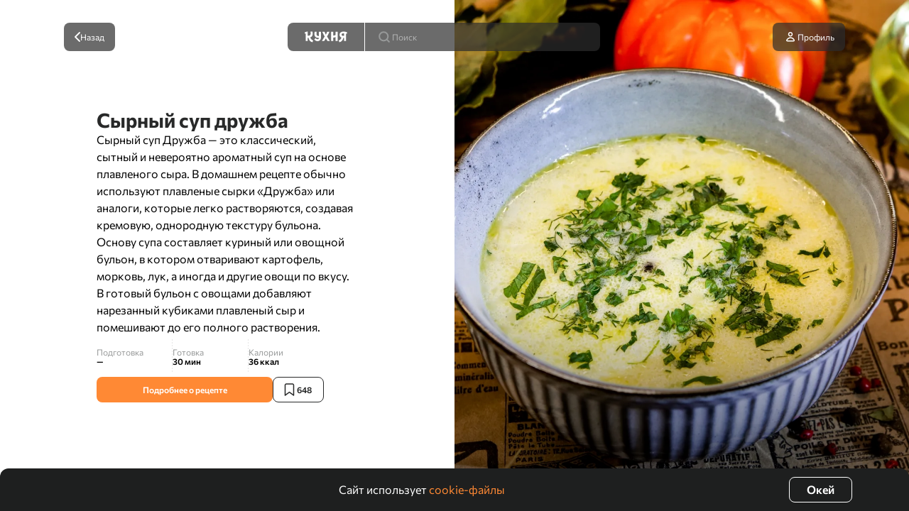

--- FILE ---
content_type: text/html; charset=utf-8
request_url: https://xn--j1agri5c.xn--p1ai/recipes/syrnyi-sup-druzhba
body_size: 18634
content:
<!DOCTYPE html><html lang="ru" style="font-size:1px"><head><meta charSet="utf-8"/><script id="global-jsonld" type="application/ld+json">{"@context":"https://schema.org","@type":"Organization","url":"https://xn--j1agri5c.xn--p1ai","sameAs":["https://dzen.ru/kuhnyatv","https://vk.com/kuhnyatv","https://rutube.ru/feeds/kuhnyatv/","https://ok.ru/kuhnyatv","https://t.me/kuhnya_rf","https://www.youtube.com/@kitchen-rus"],"logo":"https://cdn2.red-media.ru/wp-content/uploads/2025/06/Kuhnya.png","name":"Телеканал КУХНЯ.РФ – ТПО РЕД МЕДИА","alternateName":"Сайт о рецептах от телеканала КУХНЯ.РФ","legalName":"Общество с ограниченной ответственностью ТПО РЕД МЕДИА","description":"Телеканал о кулинарии и искусстве приготовления пищи. Яркие гастрономические шоу и путешествия, экзотические рецепты, изысканные мастер-классы от лучших шеф-поваров и домашняя кухня. Вкус хорошего настроения!","email":"info@xn--j1agri5c.xn--p1ai","telephone":"+7(495)617-9580","address":{"@type":"PostalAddress","streetAddress":"ул. Академика Королева, д.19","addressLocality":"Москва","addressCountry":"RU","addressRegion":"Москва","postalCode":"127427"}}</script><meta id="vp" name="viewport" content="width=device-width, initial-scale=1.0, maximum-scale=1.0, user-scalable=0"/><meta name="application-name" content="Кухня"/><meta name="theme-color" content="#ffffff"/><meta name="description" content="Домашний рецепт сырного супа Дружба с плавленым сыром. Как приготовить вкусный и сытный суп в домашних условиях от КУХНЯ.РФ"/><meta name="keywords" content="с сыром, из плавленного дружба, рецепт"/><meta property="og:type" content="website"/><meta property="og:site_name" content="кухня.рф"/><meta property="og:locale" content="ru_RU"/><meta property="og:description" content="Домашний рецепт сырного супа Дружба с плавленым сыром. Как приготовить вкусный и сытный суп в домашних условиях от КУХНЯ.РФ"/><meta property="og:title" content="Сырный суп Дружба: домашний рецепт с плавленым сыром"/><meta property="og:url" content="https://xn--j1agri5c.xn--p1ai/recipes/syrnyi-sup-druzhba"/><meta property="og:image" content="https://cdn.xn--j1agri5c.xn--p1ai/preview/2d849112-564c-4fa0-95c6-8df2800b66f9.webp"/><meta property="og:image:width" content="300"/><meta property="og:image:height" content="200"/><meta property="og:video" content="https://cdn.xn--j1agri5c.xn--p1ai/preview_video/30af6ade-1eb6-4f26-9521-70ae8f55dd63.mp4"/><script id="recipe-scheme-org-syrnyi-sup-druzhba" type="application/ld+json">{"@context":"https://schema.org/","keywords":"с сыром, из плавленного дружба, рецепт","name":"Сырный суп Дружба: домашний рецепт с плавленым сыром","description":"Домашний рецепт сырного супа Дружба с плавленым сыром. Как приготовить вкусный и сытный суп в домашних условиях от КУХНЯ.РФ","author":[{"@type":"Organization","name":"кухня.рф","url":"[https://кухня.рф/]"}],"image":["https://cdn.xn--j1agri5c.xn--p1ai/preview/2d849112-564c-4fa0-95c6-8df2800b66f9.webp"],"thumbnailUrl":"https://cdn.xn--j1agri5c.xn--p1ai/preview/2d849112-564c-4fa0-95c6-8df2800b66f9.webp","@type":"Recipe","aggregateRating":{"@type":"AggregateRating","ratingValue":"5.00","ratingCount":648},"cookTime":"PT30M","prepTime":"PT0M","totalTime":"PT30M","resultPhoto":"https://cdn.xn--j1agri5c.xn--p1ai/preview/2ea353cc-56db-4e63-af92-d2434a0d3f6f.webp","recipeCategory":"Детское меню","recipeCuisine":"Домашняя","recipeIngredient":["Лук репчатый - 100 г","Чеснок - 3 зубчик","Тыква мускатная - 150 г","Картофель - 200 г","Петрушка - 3 веточка","Укроп - 3 веточка","Масло растительное - 25 мл","Вода - 1.5 л","Сыр плавленый - 120 г","Соль - По вкусу","Перец черный молотый - По вкусу"],"tool":["Миска","Кастрюля","Нож","Доска разделочная","Погружной блендер","Половник"],"recipeYield":6,"video":{"@type":"VideoObject","uploadDate":"2026-01-19T21:54:24.962Z","name":"Сырный суп дружба","description":"Сырный суп Дружба — это классический, сытный и невероятно ароматный суп на основе плавленого сыра. В домашнем рецепте обычно используют плавленые сырки «Дружба» или аналоги, которые легко растворяются, создавая кремовую, однородную текстуру бульона. Основу супа составляет куриный или овощной бульон, в котором отваривают картофель, морковь, лук, а иногда и другие овощи по вкусу. В готовый бульон с овощами добавляют нарезанный кубиками плавленый сыр и помешивают до его полного растворения.","contentUrl":"https://cdn.xn--j1agri5c.xn--p1ai/preview_video/30af6ade-1eb6-4f26-9521-70ae8f55dd63.mp4","thumbnailUrl":"https://cdn.xn--j1agri5c.xn--p1ai/preview/2d849112-564c-4fa0-95c6-8df2800b66f9.webp","duration":"PT24.2S"},"nutrition":{"@type":"NutritionInformation","calories":36},"recipeInstructions":[{"@type":"HowToStep","image":"https://cdn.xn--j1agri5c.xn--p1ai/preview/bc0168ee-8abc-4b70-ac9f-79d530a5c19b.webp","name":"Шаг 1: Подготовка овощей, чеснока и зелени","url":"/recipes/syrnyi-sup-druzhba","text":"Очистите репчатый лук, тыкву и картофель. Тыкву желательно использовать сладких сортов. Нарежьте все овощи средним кубиком, примерно 1.5-2 см. Это оптимальный размер для того, чтобы они сохранили форму при варке, но хорошо разварились в супе, создавая нужную текстуру. Очистите зубчики чеснока, раздавите их плоской стороной ножа для лучшего раскрытия аромата, а затем мелко нарубите. Свежую зелень — петрушку, укроп или зеленый лук — промойте, обсушите и мелко нарежьте. Отложите зелень отдельно, она будет добавлена в самом конце приготовления или при подаче для сохранения свежего вкуса и яркого цвета.","video":{"@type":"VideoObject","uploadDate":"2026-01-19T21:54:24.962Z","name":"Шаг 1: Подготовка овощей, чеснока и зелени","duration":"PT24.2S","contentUrl":"https://cdn.xn--j1agri5c.xn--p1ai/recipe_step/5c0e1f25-5c37-4456-a4c7-3483ef65e3e7.mp4","thumbnailUrl":"https://cdn.xn--j1agri5c.xn--p1ai/preview/bc0168ee-8abc-4b70-ac9f-79d530a5c19b.webp"}},{"@type":"HowToStep","image":"https://cdn.xn--j1agri5c.xn--p1ai/preview/9b4450f0-2547-4bb2-88f2-fe8b22d9a4ac.webp","name":"Шаг 2: Обжарка овощей и начало варки супа","url":"/recipes/syrnyi-sup-druzhba","text":"В кастрюле с толстым дном разогрейте растительное масло на среднем огне. Добавьте нарезанный кубиком лук и обжаривайте его, помешивая, до прозрачности и мягкости, примерно 3-4 минуты. Затем добавьте измельченный чеснок и жарьте еще 30 секунд, до появления характерного аромата. Следом заложите кубики тыквы и картофеля. Обжаривайте все овощи вместе 2-3 минуты, периодически помешивая, чтобы они слегка пропитались маслом и начали карамелизоваться. Это усилит вкусовую основу супа. После этого влейте в кастрюлю воду или готовый бульон, чтобы она полностью покрыла овощи. Доведите до кипения, убавьте огонь до среднего и варите овощи 10 минут. За это время картофель и тыква станут мягкими, но еще не разварятся полностью.","video":{"@type":"VideoObject","uploadDate":"2026-01-19T21:54:24.962Z","name":"Шаг 2: Обжарка овощей и начало варки супа","duration":"PT19.92S","contentUrl":"https://cdn.xn--j1agri5c.xn--p1ai/recipe_step/d669828b-e65c-47da-b854-69a38a28530f.mp4","thumbnailUrl":"https://cdn.xn--j1agri5c.xn--p1ai/preview/9b4450f0-2547-4bb2-88f2-fe8b22d9a4ac.webp"}},{"@type":"HowToStep","image":"https://cdn.xn--j1agri5c.xn--p1ai/preview/7817f552-30c4-4f6f-ba0d-9e86d42c734c.webp","name":"Шаг 3: Создание основы для сырного супа дружба","url":"/recipes/syrnyi-sup-druzhba","text":"Слейте из кастрюли примерно треть овощного бульона в отдельную миску, чтобы потом было легче измельчать. В эту миску с горячим бульоном добавьте нарезанный кубиками плавленый сыр. Погружным блендером тщательно пробейте смесь до получения абсолютно однородной, гладкой и кремовой консистенции. Это основа для густоты и насыщенного сырного вкуса супа. Полученную сырную массу верните обратно в кастрюлю с овощами. Хорошо перемешайте. Теперь посолите и поперчите суп по вкусу, учитывая соленость сыра. Доведите до слабого кипения и варите еще 5 минут на медленном огне, периодически помешивая. Это нужно, чтобы суп немного загустел, а все ингредиенты окончательно соединились.","video":{"@type":"VideoObject","uploadDate":"2026-01-19T21:54:24.962Z","name":"Шаг 3: Создание основы для сырного супа дружба","duration":"PT16.92S","contentUrl":"https://cdn.xn--j1agri5c.xn--p1ai/recipe_step/a57604b6-9ff0-49e5-b2ec-b28357478a27.mp4","thumbnailUrl":"https://cdn.xn--j1agri5c.xn--p1ai/preview/7817f552-30c4-4f6f-ba0d-9e86d42c734c.webp"}},{"@type":"HowToStep","image":"https://cdn.xn--j1agri5c.xn--p1ai/preview/de2c50f5-4591-4a0b-a27b-57f320d869e9.webp","name":"Шаг 4: Подача сырного супа","url":"/recipes/syrnyi-sup-druzhba","text":"Готовый суп снимите с огня и дайте ему настояться под крышкой 3–5 минут — это позволит вкусам окончательно гармонизировать. Подавайте суп порционно, разливая по глубоким тарелкам или суповым чашкам. Непосредственно перед подачей украсьте каждую порцию мелко нарезанной свежей зеленью, которую вы подготовили ранее. Зелень не только добавит цвет и аромат, но и свежую нотку, контрастирующую с кремовой сырной основой. Для полноты вкуса и текстуры суп можно дополнить домашними сухариками из белого хлеба, обжаренными на сливочном масле с чесноком, или подать с ломтиком свежего багета. Идеальным гастрономическим сочетанием будет легкий овощной салат с нейтральной заправкой.","video":{"@type":"VideoObject","uploadDate":"2026-01-19T21:54:24.962Z","name":"Шаг 4: Подача сырного супа","duration":"PT13.12S","contentUrl":"https://cdn.xn--j1agri5c.xn--p1ai/recipe_step/7148561e-a233-48e8-8618-4800e14f71e0.mp4","thumbnailUrl":"https://cdn.xn--j1agri5c.xn--p1ai/preview/de2c50f5-4591-4a0b-a27b-57f320d869e9.webp"}}]}</script><title>Сырный суп Дружба: домашний рецепт с плавленым сыром</title><meta name="next-head-count" content="19"/><link rel="icon" href="/favicon.ico"/><link rel="shortcut icon" href="/favicon.ico"/><script src="/__ENV.js" defer=""></script><script type="application/ld+json">{"@context":"https://schema.org","@type":"WebSite","name":"кухня.рф","alternateName":["Кухня рф","КУХНЯ РФ","кухня.рф","Кухня"],"url":"https://кухня.рф/"}</script><link rel="preload" href="/_next/static/media/d4eff8365b308372-s.p.ttf" as="font" type="font/ttf" crossorigin="anonymous" data-next-font="size-adjust"/><link rel="preload" href="/_next/static/media/1ce98439139e3922-s.p.ttf" as="font" type="font/ttf" crossorigin="anonymous" data-next-font="size-adjust"/><link rel="preload" href="/_next/static/media/5e7cb76bba1a2278-s.p.ttf" as="font" type="font/ttf" crossorigin="anonymous" data-next-font="size-adjust"/><link rel="preload" href="/_next/static/media/9966f383b45c3d06-s.p.ttf" as="font" type="font/ttf" crossorigin="anonymous" data-next-font="size-adjust"/><link rel="preload" href="/_next/static/css/5efa2919ecae72ed.css" as="style"/><link rel="stylesheet" href="/_next/static/css/5efa2919ecae72ed.css" data-n-g=""/><link rel="preload" href="/_next/static/css/0c54096d02755957.css" as="style"/><link rel="stylesheet" href="/_next/static/css/0c54096d02755957.css" data-n-p=""/><link rel="preload" href="/_next/static/css/77ac5dc979354a28.css" as="style"/><link rel="stylesheet" href="/_next/static/css/77ac5dc979354a28.css" data-n-p=""/><link rel="preload" href="/_next/static/css/2e4ffb114ce03be4.css" as="style"/><link rel="stylesheet" href="/_next/static/css/2e4ffb114ce03be4.css"/><noscript data-n-css=""></noscript><script defer="" nomodule="" src="/_next/static/chunks/polyfills-c67a75d1b6f99dc8.js"></script><script defer="" src="/_next/static/chunks/4619.4f9863b69805b6b3.js"></script><script src="/_next/static/chunks/webpack-759ed806e36847ea.js" defer=""></script><script src="/_next/static/chunks/framework-ca706bf673a13738.js" defer=""></script><script src="/_next/static/chunks/main-1e12a2d1d3f8075c.js" defer=""></script><script src="/_next/static/chunks/pages/_app-2895613a180dc3b7.js" defer=""></script><script src="/_next/static/chunks/7009-7f8c3ab778e0c1dc.js" defer=""></script><script src="/_next/static/chunks/5063-921315057a4020ec.js" defer=""></script><script src="/_next/static/chunks/9132-6d38c16bac9c6e18.js" defer=""></script><script src="/_next/static/chunks/1190-85a1abf8b2bcc9b6.js" defer=""></script><script src="/_next/static/chunks/9513-a45b518cc43f28a6.js" defer=""></script><script src="/_next/static/chunks/246-c17af1443d62a3e7.js" defer=""></script><script src="/_next/static/chunks/3484-e9d29a7c464cbc67.js" defer=""></script><script src="/_next/static/chunks/3104-0bd0464b89f44ce2.js" defer=""></script><script src="/_next/static/chunks/2425-4f98e2315401218b.js" defer=""></script><script src="/_next/static/chunks/2208-28a507136b6d06e1.js" defer=""></script><script src="/_next/static/chunks/2124-e5d600b08bed5b86.js" defer=""></script><script src="/_next/static/chunks/6755-ce6305bf09e0e5eb.js" defer=""></script><script src="/_next/static/chunks/9772-5af573b1cdf5cf38.js" defer=""></script><script src="/_next/static/chunks/7198-3e2a6d080ad3dc7d.js" defer=""></script><script src="/_next/static/chunks/384-acb8367361916ecd.js" defer=""></script><script src="/_next/static/chunks/pages/recipes/%5Bslug%5D-a1e7e843f8994874.js" defer=""></script><script src="/_next/static/RNjfZZXk-xVYGUcAYXYw_/_buildManifest.js" defer=""></script><script src="/_next/static/RNjfZZXk-xVYGUcAYXYw_/_ssgManifest.js" defer=""></script></head><script>
              (function(m,e,t,r,i,k,a){m[i]=m[i]||function(){(m[i].a=m[i].a||[]).push(arguments)};
              m[i].l=1*new Date();
              for (var j = 0; j < document.scripts.length; j++) {if (document.scripts[j].src === r) { return; }}
              k=e.createElement(t),a=e.getElementsByTagName(t)[0],k.async=1,k.src=r,a.parentNode.insertBefore(k,a)})
              (window, document, "script", "https://mc.yandex.ru/metrika/tag.js", "ym");
          
              ym(95318396, "init", {
                  defer: true,
                  clickmap:true,
                  trackLinks:true,
                  accurateTrackBounce:true,
                  webvisor:true
              });
            </script><noscript><div><img src="https://mc.yandex.ru/watch/12345678" style="position:absolute;left:-9999px" alt=""/></div></noscript><body class="__className_38a414"><div id="__next"><main class="__className_38a414"><div style="height:100vh"><div style="position:relative;overflow:hidden;width:100%;height:100%"><div style="position:absolute;top:0;left:0;right:0;bottom:0;overflow:hidden;-webkit-overflow-scrolling:touch;margin-right:0;margin-bottom:0"><div class="styles_innerWrapper__g_TDG"><div class="styles_contentContainer__alRnV"><div class="styles_recipeContainer__8TBLq"><div class="styles_swiperContainer__otMAy"><div class="swiper" style="overflow:clip;min-height:100vh"><div class="swiper-wrapper"></div></div></div></div></div><div class="styles_footerContainer__95v35"><span style="font-size:0"></span><div class="styles_layoutInner__MoRnJ d-layout-inner"><div class="styles_mainRow___Kr2c"><div class="styles_leftCol__lVsHL"><svg width="100" height="30" viewBox="0 0 100 30" fill="none" xmlns="http://www.w3.org/2000/svg" class="h-[44px] w-[151px]"><g clip-path="url(#clip0_3747_161896)"><path fill-rule="evenodd" clip-rule="evenodd" d="M91.3416 12.6278C89.3588 12.6742 86.4807 12.1385 86.6764 9.55502C86.9146 6.4173 90.7408 6.46155 92.5525 6.60019V12.6255L91.3416 12.6278ZM100 4.81909C97.9515 3.56748 95.9705 2.74626 93.328 2.50349C79.1093 1.19819 79.7125 15.037 86.5177 16.6567C84.8688 20.9841 81.9915 22.6493 80.0182 23.0702L81.415 27.5734C84.8951 26.4873 89.405 24.666 90.8222 16.9304L92.5785 16.9818L92.6081 24.633H97.2284V7.20815C97.7508 7.35062 98.2383 7.49339 98.7436 7.64914L100 4.81909ZM-0.27478 4.78736C2.9609 2.83192 5.50132 2.54933 7.13484 2.42337L7.13011 12.2318L7.74397 12.2327C14.7117 12.2171 14.6087 8.54542 13.6003 2.45169L18.3724 2.45936L18.3907 2.61352V2.61352C19.0327 8.03023 19.742 14.0148 13.1388 16.1698C14.749 20.9187 17.7766 22.6193 19.8278 23.0588L18.4414 27.5832C14.9476 26.4877 10.4066 24.7314 9.00752 16.8813C8.38981 16.9152 7.81353 16.927 7.11827 16.9126L7.11117 24.6328H2.33726L2.33697 7.23246L0.971898 7.63452C0.736162 7.08163 0.501478 6.55105 0.265563 6.01769L0.265556 6.01768C0.0864863 5.61283 -0.0932927 5.20638 -0.27478 4.78736ZM28.158 3.03702C26.6112 12.5127 30.1082 12.9257 33.3901 12.782V3.03732H38.1921L38.1977 17.0767C38.2486 24.0253 29.1927 28.6715 22.635 21.0639C23.1111 20.5031 23.5872 19.9423 24.0634 19.3815L24.0943 19.3451C24.5807 18.7722 25.0672 18.1992 25.5536 17.6262C27.8694 21.0226 33.3901 21.9501 33.3901 17.3203C21.6707 17.6562 22.7185 8.77726 23.2787 4.03022L23.2787 4.0302C23.3207 3.67411 23.36 3.34127 23.3909 3.03732C24.6097 3.03669 25.6235 3.0368 26.7201 3.03692H26.7202H26.7203C27.1781 3.03697 27.6504 3.03702 28.158 3.03702ZM62.1354 3.03682H66.9229V11.9851C69.0886 11.8674 70.9838 11.3515 72.654 10.5559L72.6546 3.03682H77.4421V24.633H72.6546V15.3154C71.0427 16.1712 69.0341 16.6192 66.9229 16.6732L66.9226 24.633H62.1354V3.03682ZM46.7357 3.03682H41.4279C43.132 7.24249 44.875 10.3251 46.6781 13.514C46.7699 13.6765 46.862 13.8392 46.9542 14.0025C46.5374 14.6867 46.1146 15.3837 45.6881 16.087C43.9289 18.9879 42.1059 21.9939 40.3733 24.6333H45.8031C46.6839 23.4504 47.5849 21.9882 48.4585 20.5703C48.9003 19.8533 49.3351 19.1475 49.7568 18.495C50.1794 19.1487 50.615 19.8557 51.0576 20.574C51.9305 21.9907 52.8305 23.4514 53.7106 24.6333H59.1404C57.4077 21.9939 55.5848 18.9879 53.8255 16.087C53.399 15.3837 52.9763 14.6867 52.5595 14.0025C52.6517 13.8393 52.7437 13.6765 52.8356 13.514C54.6386 10.3252 56.3816 7.24253 58.0858 3.03682H52.7779C51.9228 5.4247 50.8425 7.6521 49.7568 9.76505C48.6712 7.6521 47.5908 5.4247 46.7357 3.03682Z" fill="currentColor"></path></g><defs><clipPath id="clip0_3747_161896"><rect width="100" height="30" fill="currentColor"></rect></clipPath></defs></svg></div><div class="styles_menu__EidDd"><span class="d-title-6">Рецепты</span><div class="styles_menuGrid__tu8p5"><ul class="app-flex-col gap-[16px] mt-24"></ul></div></div><div class="styles_menu__EidDd"><span class="d-title-6">Видео</span><ul class="app-flex-col gap-[16px] mt-24"></ul></div><div class="styles_menu__EidDd"><span class="d-title-6">Телеканал</span><ul class="app-flex-col gap-[16px] mt-24"></ul></div></div><div class="styles_bottomRow__e7oNb"><span class="leading-normal text-d-lg text-black opacity-50">© 2007–2024</span><div class="styles_docsCol__mc5eh"><span class="leading-normal text-d-lg text-black opacity-50"></span><span class="leading-normal text-d-lg text-black opacity-50"></span></div><div class="styles_row__Q0nge"><a class="styles_link__t_2JU styles_link__G3v1g flex-center" target="_blank" area-label="VK Кухня" href="https://vk.com/kuhnyatv?t2fs=b983b01854948da063_3"><svg width="20" height="11" viewBox="0 0 20 11" fill="none" xmlns="http://www.w3.org/2000/svg" style="width:20rem;height:11rem"><path d="M10.9416 10.907C10.9416 10.907 11.2881 10.8692 11.4656 10.6821C11.6281 10.5106 11.6224 10.1871 11.6224 10.1871C11.6224 10.1871 11.6009 8.67628 12.3155 8.4532C13.0198 8.23382 13.9241 9.91424 14.8838 10.5604C15.6088 11.049 16.1591 10.942 16.1591 10.942L18.7237 10.907C18.7237 10.907 20.0647 10.8259 19.429 9.79072C19.3764 9.70592 19.058 9.02471 17.5226 7.62544C15.914 6.16071 16.13 6.39761 18.0664 3.86361C19.2458 2.32053 19.7173 1.37846 19.5698 0.97564C19.4299 0.590331 18.5622 0.69265 18.5622 0.69265L15.6755 0.710164C15.6755 0.710164 15.4614 0.681589 15.3027 0.774689C15.1477 0.865947 15.0472 1.07888 15.0472 1.07888C15.0472 1.07888 14.5909 2.2726 13.9814 3.28841C12.6958 5.43065 12.1821 5.54403 11.9718 5.41129C11.4825 5.10065 11.6046 4.16503 11.6046 3.50042C11.6046 1.42363 11.9258 0.558069 10.9801 0.334074C10.6665 0.259409 10.4355 0.210554 9.63255 0.202258C8.60239 0.192118 7.73093 0.205945 7.23698 0.442845C6.9083 0.600471 6.65475 0.952595 6.8097 0.972874C7.00033 0.997763 7.43231 1.08718 7.66144 1.39321C7.95725 1.78866 7.94692 2.67542 7.94692 2.67542C7.94692 2.67542 8.11689 5.12001 7.54969 5.42328C7.16091 5.6316 6.62752 5.20666 5.48091 3.2626C4.89399 2.26707 4.45075 1.16645 4.45075 1.16645C4.45075 1.16645 4.3653 0.960891 4.21223 0.850276C4.02723 0.716617 3.76898 0.675136 3.76898 0.675136L1.02595 0.69265C1.02595 0.69265 0.613699 0.703712 0.462509 0.879773C0.328221 1.03556 0.452179 1.3591 0.452179 1.3591C0.452179 1.3591 2.59984 6.2916 5.03204 8.77767C7.26233 11.0563 9.79408 10.907 9.79408 10.907H10.9416Z" fill="currentColor"></path></svg></a><a class="styles_link__t_2JU styles_link__G3v1g flex-center" target="_blank" area-label="Rutube Кухня" href="https://rutube.ru/feeds/kuhnyatv/"><svg width="20" height="16" viewBox="0 0 20 16" fill="none" xmlns="http://www.w3.org/2000/svg" style="width:20rem;height:16rem"><path fill-rule="evenodd" clip-rule="evenodd" d="M19.6793 1.96963C19.6793 3.05742 18.7995 3.93925 17.715 3.93925C16.6297 3.93925 15.75 3.05742 15.75 1.96963C15.75 0.881835 16.6297 0 17.715 0C18.7995 0 19.6793 0.881835 19.6793 1.96963ZM0.749985 3.75001H11.7256C12.4024 3.75001 12.9512 3.82197 13.3902 3.94791C13.8293 4.09184 14.1951 4.30773 14.5244 4.61358C14.8354 4.93741 15.0549 5.29724 15.1829 5.71101C15.311 6.12485 15.3841 6.66456 15.3841 7.34825V8.24777C15.3841 9.39921 15.1829 10.2628 14.7805 10.8025C14.378 11.3423 13.7195 11.6841 12.8049 11.828L15.75 15.75H12.3293L9.65848 11.8459H3.80487V15.75H0.749985V3.75001ZM3.80487 9.20129H11.2317C11.6525 9.20129 11.9451 9.14729 12.0915 9.02137C12.2378 8.89545 12.3293 8.66161 12.3293 8.30177V7.29425C12.3293 6.95241 12.2378 6.71851 12.0915 6.59258C11.9451 6.46665 11.6525 6.39467 11.2317 6.39467H3.80487V9.20129Z" fill="currentColor"></path></svg></a><a class="styles_link__t_2JU styles_link__G3v1g flex-center" target="_blank" area-label="Кухня ТВ" href="https://ok.ru/kuhnyatv"><svg width="12" height="18" viewBox="0 0 12 18" fill="none" xmlns="http://www.w3.org/2000/svg" style="width:12rem;height:18rem"><path fill-rule="evenodd" clip-rule="evenodd" d="M5.98777 9.28898C8.64207 9.28898 10.7997 7.20596 10.7997 4.64519C10.7997 2.08358 8.64207 0 5.98777 0C3.33405 0 1.17583 2.08358 1.17583 4.64519C1.17583 7.20596 3.33405 9.28898 5.98777 9.28898ZM5.98778 2.72224C7.08647 2.72224 7.98016 3.58463 7.98016 4.64518C7.98016 5.7049 7.08647 6.56785 5.98778 6.56785C4.88995 6.56785 3.9954 5.7049 3.9954 4.64518C3.9954 3.58463 4.88995 2.72224 5.98778 2.72224ZM10.7412 11.9633C9.87112 12.4908 8.92647 12.8648 7.94698 13.0802L10.637 15.6771C11.1881 16.208 11.1881 17.0701 10.637 17.6015C10.0865 18.1328 9.19423 18.1328 8.64431 17.6015L5.99951 15.0496L3.35702 17.6015C3.08148 17.8669 2.72044 17.9997 2.35939 17.9997C1.99892 17.9997 1.63845 17.8669 1.36291 17.6015C0.812416 17.0701 0.812416 16.2085 1.36234 15.6771L4.05262 13.0802C3.07313 12.8648 2.12848 12.4902 1.2584 11.9633C0.599934 11.5625 0.402135 10.7229 0.817022 10.0867C1.23076 9.44973 2.10084 9.25796 2.76046 9.65873C4.73038 10.8549 7.26807 10.8552 9.23915 9.65873C9.89876 9.25796 10.7686 9.44973 11.1832 10.0867C11.598 10.7223 11.3997 11.5625 10.7412 11.9633Z" fill="currentColor"></path></svg></a></div></div></div></div></div></div><div style="position:absolute;height:6px;display:none;right:2px;bottom:2px;left:2px;border-radius:3px"><div style="position:relative;display:block;height:100%;cursor:pointer;border-radius:inherit;background-color:rgba(0,0,0,.2)"></div></div><div style="position:absolute;width:6px;display:none;right:2px;bottom:2px;top:2px;border-radius:3px"><div style="position:relative;display:block;width:100%" class="thumb-vertical"></div></div></div></div></main></div><script id="__NEXT_DATA__" type="application/json">{"props":{"pageProps":{"dehydratedState":{"mutations":[],"queries":[{"state":{"data":{"i":"0t63o8pOYyfPJLK1BCDSpIiiOab7JBczfPl3cOXXLrrA3cWpXwBoo0AGIc97llRH83Twzz8HG7auANx8G1AAbWTD1Qs","experiments":"P54lnS9LcLo,","testids":[],"flags":[],"formatVersion":2},"dataUpdateCount":1,"dataUpdatedAt":1768859664789,"error":null,"errorUpdateCount":0,"errorUpdatedAt":0,"fetchFailureCount":0,"fetchFailureReason":null,"fetchMeta":null,"isInvalidated":false,"status":"success","fetchStatus":"idle"},"queryKey":["YA_EXPERIMENTS"],"queryHash":"[\"YA_EXPERIMENTS\"]"},{"state":{"data":[{"id":529,"name":"Сырный суп дружба","slug":"syrnyi-sup-druzhba","variant":{"id":1,"name":"Домашняя","slug":"kak-doma"},"description_seo":"Домашний рецепт сырного супа Дружба с плавленым сыром. Как приготовить вкусный и сытный суп в домашних условиях от КУХНЯ.РФ","name_seo":"Сырный суп Дружба: домашний рецепт с плавленым сыром"}],"dataUpdateCount":1,"dataUpdatedAt":1768859664844,"error":null,"errorUpdateCount":0,"errorUpdatedAt":0,"fetchFailureCount":0,"fetchFailureReason":null,"fetchMeta":null,"isInvalidated":false,"status":"success","fetchStatus":"idle"},"queryKey":["DISH_BY_RECIPE","syrnyi-sup-druzhba"],"queryHash":"[\"DISH_BY_RECIPE\",\"syrnyi-sup-druzhba\"]"},{"state":{"data":{"id":529,"name":"Сырный суп дружба","slug":"syrnyi-sup-druzhba","variant":{"id":1,"name":"Домашняя","slug":"kak-doma"},"description_seo":"Домашний рецепт сырного супа Дружба с плавленым сыром. Как приготовить вкусный и сытный суп в домашних условиях от КУХНЯ.РФ","name_seo":"Сырный суп Дружба: домашний рецепт с плавленым сыром","make_time":30,"image":"https://cdn.xn--j1agri5c.xn--p1ai/recipe/8e14d5af-aa6d-4691-8645-fdf9e6719d02.webp","fav_count":648,"preview_mobile":"https://cdn.xn--j1agri5c.xn--p1ai/preview/2d849112-564c-4fa0-95c6-8df2800b66f9.webp","is_enabled":true,"is_fav":false,"dish":{"id":956,"name":"Как у бабушки_Домашняя","slug":"kak-u-babushki-domashniaia"},"note":"","banner":{"caption":"Бюджет 500₽","url":"/collections/biudzhet-500","image":"https://cdn.xn--j1agri5c.xn--p1ai/recipe/832efa90-95d8-4e28-8d79-302f7a51b654.webp","original_webp":"https://cdn.xn--j1agri5c.xn--p1ai/preview/10c5454d-a99a-4836-a6c4-8fe522e88283.webp","preview_mobile":"https://cdn.xn--j1agri5c.xn--p1ai/preview/139192e0-a6a1-4747-a2df-9154e6fe0e77.webp","preview_desktop":"https://cdn.xn--j1agri5c.xn--p1ai/preview/f405f8c4-866d-457c-b883-2ca434e2b69d.webp"},"description":"Сырный суп Дружба — это классический, сытный и невероятно ароматный суп на основе плавленого сыра. В домашнем рецепте обычно используют плавленые сырки «Дружба» или аналоги, которые легко растворяются, создавая кремовую, однородную текстуру бульона. Основу супа составляет куриный или овощной бульон, в котором отваривают картофель, морковь, лук, а иногда и другие овощи по вкусу. В готовый бульон с овощами добавляют нарезанный кубиками плавленый сыр и помешивают до его полного растворения.","keywords":"с сыром, из плавленного дружба, рецепт","plan_time":0,"weight":300,"portion":6,"min_portion":6,"max_portion":10,"kilocalories":36,"video":null,"duration":0,"original_webp":"https://cdn.xn--j1agri5c.xn--p1ai/preview/df29e71d-be70-49d6-b35a-3c5ad48c9038.webp","preview_desktop":"https://cdn.xn--j1agri5c.xn--p1ai/preview/2ea353cc-56db-4e63-af92-d2434a0d3f6f.webp","video_720preview":null,"video_480preview":null,"video_preview_mobile":null,"video_preview_desktop":null},"dataUpdateCount":1,"dataUpdatedAt":1768859664906,"error":null,"errorUpdateCount":0,"errorUpdatedAt":0,"fetchFailureCount":0,"fetchFailureReason":null,"fetchMeta":null,"isInvalidated":false,"status":"success","fetchStatus":"idle"},"queryKey":["RECIPE","syrnyi-sup-druzhba"],"queryHash":"[\"RECIPE\",\"syrnyi-sup-druzhba\"]"},{"state":{"data":[{"id":66,"name":"Детское меню"}],"dataUpdateCount":1,"dataUpdatedAt":1768859664837,"error":null,"errorUpdateCount":0,"errorUpdatedAt":0,"fetchFailureCount":0,"fetchFailureReason":null,"fetchMeta":null,"isInvalidated":false,"status":"success","fetchStatus":"idle"},"queryKey":["RECIPE_CATEGORY_TAGS","syrnyi-sup-druzhba",1],"queryHash":"[\"RECIPE_CATEGORY_TAGS\",\"syrnyi-sup-druzhba\",1]"},{"state":{"data":{"equipment":[{"id":43,"name":"Миска","icon":"https://cdn.xn--j1agri5c.xn--p1ai/equipment/f69677cb-235a-421e-89ca-bc3c2cc2bc4d.jpg","original_webp":"https://cdn.xn--j1agri5c.xn--p1ai/preview/2d72c34b-d1ac-4aff-8f57-9e0e4ba633d8.webp","preview_mobile":"https://cdn.xn--j1agri5c.xn--p1ai/preview/3d32525a-b432-449e-9b42-242aa561f2c3.webp","preview_desktop":"https://cdn.xn--j1agri5c.xn--p1ai/preview/986386b7-c383-49cf-9f2b-a94d8f859034.webp"},{"id":34,"name":"Кастрюля","icon":"https://cdn.xn--j1agri5c.xn--p1ai/equipment/67b28c35-4b61-4d18-9849-6f793ea76041.jpg","original_webp":"https://cdn.xn--j1agri5c.xn--p1ai/preview/da487f4e-134b-4f49-9fae-d5c3077b6e9c.webp","preview_mobile":"https://cdn.xn--j1agri5c.xn--p1ai/preview/f2777d8f-b141-4389-b292-7fb84c7703f9.webp","preview_desktop":"https://cdn.xn--j1agri5c.xn--p1ai/preview/aef37e46-6884-4c73-b81d-d9345c75ceeb.webp"},{"id":44,"name":"Нож","icon":"https://cdn.xn--j1agri5c.xn--p1ai/equipment/64d68935-946a-445c-8d3c-61d6ed187b5d.webp","original_webp":"https://cdn.xn--j1agri5c.xn--p1ai/preview/d4f3cbd4-88bf-4775-9136-17f4798c7428.webp","preview_mobile":"https://cdn.xn--j1agri5c.xn--p1ai/preview/60364117-2ff7-4485-ab5e-780ea8b7b0fc.webp","preview_desktop":"https://cdn.xn--j1agri5c.xn--p1ai/preview/ab9c84fe-6087-4f60-a95b-3bc4b8253992.webp"},{"id":64,"name":"Доска разделочная","icon":"https://cdn.xn--j1agri5c.xn--p1ai/equipment/e0e593a2-66f5-4ba5-b861-296a58f10397.webp","original_webp":"https://cdn.xn--j1agri5c.xn--p1ai/preview/8bf56bc2-a7dd-41d7-85c6-65d7832258ea.webp","preview_mobile":"https://cdn.xn--j1agri5c.xn--p1ai/preview/a10f4b64-0615-4dba-b6d1-5d8076f3200f.webp","preview_desktop":"https://cdn.xn--j1agri5c.xn--p1ai/preview/6afd3c91-e0b2-498a-84b0-255db9ceb4bd.webp"},{"id":39,"name":"Погружной блендер","icon":"https://cdn.xn--j1agri5c.xn--p1ai/equipment/b85dddab-dc42-47e5-839f-9ea18ea06133.jpg","original_webp":"https://cdn.xn--j1agri5c.xn--p1ai/preview/54c96173-00ad-482c-bbf0-d840bbce0465.webp","preview_mobile":"https://cdn.xn--j1agri5c.xn--p1ai/preview/d5ac8c87-0cb5-46ef-b099-47896935d62f.webp","preview_desktop":"https://cdn.xn--j1agri5c.xn--p1ai/preview/97287a28-d44f-45d9-bad3-6c323dc3a415.webp"},{"id":59,"name":"Половник","icon":"https://cdn.xn--j1agri5c.xn--p1ai/equipment/e09bc4cf-6e59-4fc5-89d6-86225f3cbd0c.jpg","original_webp":"https://cdn.xn--j1agri5c.xn--p1ai/preview/453fbaa0-c7f2-4fff-b820-6574ed3def43.webp","preview_mobile":"https://cdn.xn--j1agri5c.xn--p1ai/preview/c937821f-b3f8-4d48-986f-002571223881.webp","preview_desktop":"https://cdn.xn--j1agri5c.xn--p1ai/preview/f2a7a3e8-b177-461e-879a-2fdbf3b4301c.webp"}],"ingredient":[{"name":"Лук репчатый","unit":"г","value":100,"image":"https://cdn.xn--j1agri5c.xn--p1ai/ingredient/f4bcb467-0cc7-4969-b411-bd61e1433581.webp","icon":"https://cdn.xn--j1agri5c.xn--p1ai/ingredient/25572f24-dc10-4b5f-b9ad-fac3dee7a6bb.webp","original_webp":"https://cdn.xn--j1agri5c.xn--p1ai/preview/da47ab53-0493-4ef4-bc66-d87f8c662fb8.webp","preview_mobile":"https://cdn.xn--j1agri5c.xn--p1ai/preview/9b624f0d-c3ca-40e8-80d3-0c0819068fd6.webp","preview_desktop":"https://cdn.xn--j1agri5c.xn--p1ai/preview/7b25383e-0a2b-4842-b848-47b63c566053.webp"},{"name":"Чеснок","unit":"зубчик","value":3,"image":null,"icon":"https://cdn.xn--j1agri5c.xn--p1ai/ingredient/2c5f8666-26a4-4853-9b4b-1caf2eb17b9d.webp","original_webp":"https://cdn.xn--j1agri5c.xn--p1ai/preview/673772fd-49b4-44db-ae18-c62148b2d4f7.webp","preview_mobile":"https://cdn.xn--j1agri5c.xn--p1ai/preview/34a1b116-1d39-459f-9bf1-ad7a4916656a.webp","preview_desktop":"https://cdn.xn--j1agri5c.xn--p1ai/preview/424ff93b-df09-43e4-be24-ce8020e1984b.webp"},{"name":"Тыква мускатная","unit":"г","value":150,"image":null,"icon":"https://cdn.xn--j1agri5c.xn--p1ai/ingredient/a6538929-c32c-4a4f-8107-f464f51e397f.jpg","original_webp":"https://cdn.xn--j1agri5c.xn--p1ai/preview/f382fee6-1037-43cd-b4af-912e2d6c0ba5.webp","preview_mobile":"https://cdn.xn--j1agri5c.xn--p1ai/preview/79de6f80-acfa-49e6-b095-126b8b28e8c5.webp","preview_desktop":"https://cdn.xn--j1agri5c.xn--p1ai/preview/9ede6340-0ca7-474b-b334-ba537485a816.webp"},{"name":"Картофель","unit":"г","value":200,"image":null,"icon":"https://cdn.xn--j1agri5c.xn--p1ai/ingredient/f8db5777-3c4d-461d-add3-9b9d602f1bed.jpg","original_webp":"https://cdn.xn--j1agri5c.xn--p1ai/preview/27c71d81-c432-4bdf-9709-5d27323539d7.webp","preview_mobile":"https://cdn.xn--j1agri5c.xn--p1ai/preview/9e4790ba-7e53-485b-882f-0119a0cfbb1d.webp","preview_desktop":"https://cdn.xn--j1agri5c.xn--p1ai/preview/cd2f8d61-7607-47cc-adff-5f569418db3a.webp"},{"name":"Петрушка","unit":"веточка","value":3,"image":"https://cdn.xn--j1agri5c.xn--p1ai/ingredient/ad1dd904-5f34-481e-9188-60c1e0ed096d.webp","icon":"https://cdn.xn--j1agri5c.xn--p1ai/ingredient/34cd7217-7cd6-4159-a8c4-d59c77e0556f.webp","original_webp":"https://cdn.xn--j1agri5c.xn--p1ai/preview/d630f15b-f140-466b-8f07-c363b9406e58.webp","preview_mobile":"https://cdn.xn--j1agri5c.xn--p1ai/preview/08dd1aa5-1632-4f39-9676-04699e737887.webp","preview_desktop":"https://cdn.xn--j1agri5c.xn--p1ai/preview/2da62fc4-0f0b-4454-8673-dfc2a59a12b0.webp"},{"name":"Укроп","unit":"веточка","value":3,"image":null,"icon":"https://cdn.xn--j1agri5c.xn--p1ai/ingredient/201b869f-36d9-47d4-a8ac-cc5ec88ace56.jpg","original_webp":"https://cdn.xn--j1agri5c.xn--p1ai/preview/a1c38682-2484-43be-911c-4ff34585b0d1.webp","preview_mobile":"https://cdn.xn--j1agri5c.xn--p1ai/preview/40286f3c-9782-48fc-84e2-947fb240d3b4.webp","preview_desktop":"https://cdn.xn--j1agri5c.xn--p1ai/preview/436b5ceb-ca86-4efa-972e-d4dfd2b4cb48.webp"},{"name":"Масло растительное","unit":"мл","value":25,"image":null,"icon":"https://cdn.xn--j1agri5c.xn--p1ai/ingredient/5e2e0abe-0dd6-49ad-998b-e7ff65e37350.jpg","original_webp":"https://cdn.xn--j1agri5c.xn--p1ai/preview/29803596-1205-4642-9da2-cc326891952b.webp","preview_mobile":"https://cdn.xn--j1agri5c.xn--p1ai/preview/fbfea3ab-3d2b-4c3b-9dbd-37dd9d400795.webp","preview_desktop":"https://cdn.xn--j1agri5c.xn--p1ai/preview/d5154642-ac41-4ef2-9d3b-c53a045aad32.webp"},{"name":"Вода","unit":"л","value":1.5,"image":"https://cdn.xn--j1agri5c.xn--p1ai/ingredient/98108bd4-5988-4bd5-b473-1d7a6c655a22.jpg","icon":"https://cdn.xn--j1agri5c.xn--p1ai/ingredient/e9bc0e59-0c6b-4996-89b4-c3dfa0ca1028.jpg","original_webp":"https://cdn.xn--j1agri5c.xn--p1ai/preview/c1c12ca5-6d21-4ce5-887c-1cc491db6a1f.webp","preview_mobile":"https://cdn.xn--j1agri5c.xn--p1ai/preview/c37d4f19-60dd-4be1-add6-32eea79f34d0.webp","preview_desktop":"https://cdn.xn--j1agri5c.xn--p1ai/preview/a9a94d35-c87b-482d-a821-164872e96b45.webp"},{"name":"Сыр плавленый","unit":"г","value":120,"image":null,"icon":"https://cdn.xn--j1agri5c.xn--p1ai/ingredient/171695e7-8303-4620-afa3-b8b44690c8a3.jpg","original_webp":"https://cdn.xn--j1agri5c.xn--p1ai/preview/6c9bc292-e064-48af-b38b-40cfd7c31cc2.webp","preview_mobile":"https://cdn.xn--j1agri5c.xn--p1ai/preview/e8c16a7b-6d14-4748-a078-b4743243af8c.webp","preview_desktop":"https://cdn.xn--j1agri5c.xn--p1ai/preview/f2119b96-732d-4b88-9a0a-777d23b8c745.webp"},{"name":"Соль","unit":"По вкусу","value":null,"image":"https://cdn.xn--j1agri5c.xn--p1ai/ingredient/ddbf44e5-2582-4b05-aa3e-1dd84b7908db.png","icon":"https://cdn.xn--j1agri5c.xn--p1ai/ingredient/87cb46f2-0c4e-4091-8c19-d4518af88afa.jpg","original_webp":"https://cdn.xn--j1agri5c.xn--p1ai/preview/94880db5-8e32-4f40-af26-edfbb11f146b.webp","preview_mobile":"https://cdn.xn--j1agri5c.xn--p1ai/preview/3558686a-494a-4051-973e-d088f8438501.webp","preview_desktop":"https://cdn.xn--j1agri5c.xn--p1ai/preview/8f4f5a69-6a8f-454c-afb6-f9120ba982ca.webp"},{"name":"Перец черный молотый","unit":"По вкусу","value":null,"image":"https://cdn.xn--j1agri5c.xn--p1ai/ingredient/c8bdb39c-2cb5-40e9-ae05-0c7986da992c.jpg","icon":"https://cdn.xn--j1agri5c.xn--p1ai/ingredient/c65ef155-85b1-484e-8223-075c67da7775.jpg","original_webp":"https://cdn.xn--j1agri5c.xn--p1ai/preview/67f347e8-a44b-4e45-9ba1-11dab80d4623.webp","preview_mobile":"https://cdn.xn--j1agri5c.xn--p1ai/preview/257cf386-322d-48b3-bd27-5b92cfd08fcd.webp","preview_desktop":"https://cdn.xn--j1agri5c.xn--p1ai/preview/69f48297-dd63-48fc-a05a-f1c693fa10c4.webp"}]},"dataUpdateCount":1,"dataUpdatedAt":1768859664822,"error":null,"errorUpdateCount":0,"errorUpdatedAt":0,"fetchFailureCount":0,"fetchFailureReason":null,"fetchMeta":null,"isInvalidated":false,"status":"success","fetchStatus":"idle"},"queryKey":["RECIPE_TECH_INFO","syrnyi-sup-druzhba"],"queryHash":"[\"RECIPE_TECH_INFO\",\"syrnyi-sup-druzhba\"]"},{"state":{"data":[{"id":3242,"description":"\u003cp\u003eОчистите репчатый лук, тыкву и картофель. Тыкву желательно использовать сладких сортов. Нарежьте все овощи средним кубиком, примерно 1.5-2 см. Это оптимальный размер для того, чтобы они сохранили форму при варке, но хорошо разварились в супе, создавая нужную текстуру. Очистите зубчики чеснока, раздавите их плоской стороной ножа для лучшего раскрытия аромата, а затем мелко нарубите. Свежую зелень — петрушку, укроп или зеленый лук — промойте, обсушите и мелко нарежьте. Отложите зелень отдельно, она будет добавлена в самом конце приготовления или при подаче для сохранения свежего вкуса и яркого цвета.\u003c/p\u003e","short_description":"\u003cp\u003eЛук, тыкву, картофель очистите и нарежьте средним кубиком.\u003cbr\u003eЧеснок раздавите плоской частью ножа и мелко нарубите.\u003cbr\u003eЗелень нарежьте мелко.\u003c/p\u003e","image":"https://cdn.xn--j1agri5c.xn--p1ai/recipe_step/d9c38272-0d58-4e24-a3d0-3532c48c61ed.webp","video":"https://cdn.xn--j1agri5c.xn--p1ai/recipe_step/5c0e1f25-5c37-4456-a4c7-3483ef65e3e7.mp4","duration":24200,"original_webp":"https://cdn.xn--j1agri5c.xn--p1ai/preview/b5d5fdc3-9fa4-489a-9875-0e26763de47a.webp","preview_mobile":"https://cdn.xn--j1agri5c.xn--p1ai/preview/bc0168ee-8abc-4b70-ac9f-79d530a5c19b.webp","preview_desktop":"https://cdn.xn--j1agri5c.xn--p1ai/preview/e1826fb0-8527-4175-9da7-4ee353a7229e.webp","video_720preview":"https://cdn.xn--j1agri5c.xn--p1ai/preview_video/616bd8b4-3dd3-4230-b5f4-4763b440f292.mp4","video_480preview":"https://cdn.xn--j1agri5c.xn--p1ai/preview_video/30af6ade-1eb6-4f26-9521-70ae8f55dd63.mp4","video_preview_mobile":null,"video_preview_desktop":"https://cdn.xn--j1agri5c.xn--p1ai/preview_video/af27c1ac-aefd-4f4d-829b-d988b52f2b9d.mp4","ingredients":[{"name":"Лук репчатый","unit":"г","value":100,"image":"https://cdn.xn--j1agri5c.xn--p1ai/ingredient/f4bcb467-0cc7-4969-b411-bd61e1433581.webp","icon":"https://cdn.xn--j1agri5c.xn--p1ai/ingredient/25572f24-dc10-4b5f-b9ad-fac3dee7a6bb.webp","original_webp":"https://cdn.xn--j1agri5c.xn--p1ai/preview/da47ab53-0493-4ef4-bc66-d87f8c662fb8.webp","preview_mobile":"https://cdn.xn--j1agri5c.xn--p1ai/preview/9b624f0d-c3ca-40e8-80d3-0c0819068fd6.webp","preview_desktop":"https://cdn.xn--j1agri5c.xn--p1ai/preview/7b25383e-0a2b-4842-b848-47b63c566053.webp"},{"name":"Тыква мускатная","unit":"г","value":150,"image":null,"icon":"https://cdn.xn--j1agri5c.xn--p1ai/ingredient/a6538929-c32c-4a4f-8107-f464f51e397f.jpg","original_webp":"https://cdn.xn--j1agri5c.xn--p1ai/preview/f382fee6-1037-43cd-b4af-912e2d6c0ba5.webp","preview_mobile":"https://cdn.xn--j1agri5c.xn--p1ai/preview/79de6f80-acfa-49e6-b095-126b8b28e8c5.webp","preview_desktop":"https://cdn.xn--j1agri5c.xn--p1ai/preview/9ede6340-0ca7-474b-b334-ba537485a816.webp"},{"name":"Картофель","unit":"г","value":200,"image":null,"icon":"https://cdn.xn--j1agri5c.xn--p1ai/ingredient/f8db5777-3c4d-461d-add3-9b9d602f1bed.jpg","original_webp":"https://cdn.xn--j1agri5c.xn--p1ai/preview/27c71d81-c432-4bdf-9709-5d27323539d7.webp","preview_mobile":"https://cdn.xn--j1agri5c.xn--p1ai/preview/9e4790ba-7e53-485b-882f-0119a0cfbb1d.webp","preview_desktop":"https://cdn.xn--j1agri5c.xn--p1ai/preview/cd2f8d61-7607-47cc-adff-5f569418db3a.webp"},{"name":"Чеснок","unit":"зубчик","value":3,"image":null,"icon":"https://cdn.xn--j1agri5c.xn--p1ai/ingredient/2c5f8666-26a4-4853-9b4b-1caf2eb17b9d.webp","original_webp":"https://cdn.xn--j1agri5c.xn--p1ai/preview/673772fd-49b4-44db-ae18-c62148b2d4f7.webp","preview_mobile":"https://cdn.xn--j1agri5c.xn--p1ai/preview/34a1b116-1d39-459f-9bf1-ad7a4916656a.webp","preview_desktop":"https://cdn.xn--j1agri5c.xn--p1ai/preview/424ff93b-df09-43e4-be24-ce8020e1984b.webp"},{"name":"Петрушка","unit":"веточка","value":3,"image":"https://cdn.xn--j1agri5c.xn--p1ai/ingredient/ad1dd904-5f34-481e-9188-60c1e0ed096d.webp","icon":"https://cdn.xn--j1agri5c.xn--p1ai/ingredient/34cd7217-7cd6-4159-a8c4-d59c77e0556f.webp","original_webp":"https://cdn.xn--j1agri5c.xn--p1ai/preview/d630f15b-f140-466b-8f07-c363b9406e58.webp","preview_mobile":"https://cdn.xn--j1agri5c.xn--p1ai/preview/08dd1aa5-1632-4f39-9676-04699e737887.webp","preview_desktop":"https://cdn.xn--j1agri5c.xn--p1ai/preview/2da62fc4-0f0b-4454-8673-dfc2a59a12b0.webp"},{"name":"Укроп","unit":"веточка","value":3,"image":null,"icon":"https://cdn.xn--j1agri5c.xn--p1ai/ingredient/201b869f-36d9-47d4-a8ac-cc5ec88ace56.jpg","original_webp":"https://cdn.xn--j1agri5c.xn--p1ai/preview/a1c38682-2484-43be-911c-4ff34585b0d1.webp","preview_mobile":"https://cdn.xn--j1agri5c.xn--p1ai/preview/40286f3c-9782-48fc-84e2-947fb240d3b4.webp","preview_desktop":"https://cdn.xn--j1agri5c.xn--p1ai/preview/436b5ceb-ca86-4efa-972e-d4dfd2b4cb48.webp"}],"title":"Шаг 1: Подготовка овощей, чеснока и зелени"},{"id":3243,"description":"\u003cp\u003eВ кастрюле с толстым дном разогрейте растительное масло на среднем огне. Добавьте нарезанный кубиком лук и обжаривайте его, помешивая, до прозрачности и мягкости, примерно 3-4 минуты. Затем добавьте измельченный чеснок и жарьте еще 30 секунд, до появления характерного аромата. Следом заложите кубики тыквы и картофеля. Обжаривайте все овощи вместе 2-3 минуты, периодически помешивая, чтобы они слегка пропитались маслом и начали карамелизоваться. Это усилит вкусовую основу супа. После этого влейте в кастрюлю воду или готовый бульон, чтобы она полностью покрыла овощи. Доведите до кипения, убавьте огонь до среднего и варите овощи \u003ctime data-time=\"10\"\u003e10 минут\u003c/time\u003e. За это время картофель и тыква станут мягкими, но еще не разварятся полностью.\u003c/p\u003e","short_description":"\u003cp\u003eРастительное масло нагрейте в кастрюле и обжарьте лук до прозрачности, добавьте чеснок, тыкву и картофель. Влейте воду и варите овощи \u003ctime data-time=\"10\"\u003e10 минут\u003c/time\u003e на среднем огне.\u003c/p\u003e","image":"https://cdn.xn--j1agri5c.xn--p1ai/recipe_step/c65a7398-52e2-4ab1-afe4-3548d7a81125.webp","video":"https://cdn.xn--j1agri5c.xn--p1ai/recipe_step/d669828b-e65c-47da-b854-69a38a28530f.mp4","duration":19920,"original_webp":"https://cdn.xn--j1agri5c.xn--p1ai/preview/2e2c731d-5439-4d73-90eb-ea7075418a7a.webp","preview_mobile":"https://cdn.xn--j1agri5c.xn--p1ai/preview/9b4450f0-2547-4bb2-88f2-fe8b22d9a4ac.webp","preview_desktop":"https://cdn.xn--j1agri5c.xn--p1ai/preview/d3478459-ceba-4903-8e72-de4421c56be4.webp","video_720preview":"https://cdn.xn--j1agri5c.xn--p1ai/preview_video/e6c39d18-4e5f-4408-b371-0dae785f8f07.mp4","video_480preview":"https://cdn.xn--j1agri5c.xn--p1ai/preview_video/1bcf5d0f-e5eb-46f5-b4fc-ed6456c4274b.mp4","video_preview_mobile":null,"video_preview_desktop":"https://cdn.xn--j1agri5c.xn--p1ai/preview_video/e6f42f81-a2ae-4d4b-bd7b-0f2b4d1e942d.mp4","ingredients":[{"name":"Масло растительное","unit":"мл","value":25,"image":null,"icon":"https://cdn.xn--j1agri5c.xn--p1ai/ingredient/5e2e0abe-0dd6-49ad-998b-e7ff65e37350.jpg","original_webp":"https://cdn.xn--j1agri5c.xn--p1ai/preview/29803596-1205-4642-9da2-cc326891952b.webp","preview_mobile":"https://cdn.xn--j1agri5c.xn--p1ai/preview/fbfea3ab-3d2b-4c3b-9dbd-37dd9d400795.webp","preview_desktop":"https://cdn.xn--j1agri5c.xn--p1ai/preview/d5154642-ac41-4ef2-9d3b-c53a045aad32.webp"},{"name":"Лук репчатый","unit":"г","value":100,"image":"https://cdn.xn--j1agri5c.xn--p1ai/ingredient/f4bcb467-0cc7-4969-b411-bd61e1433581.webp","icon":"https://cdn.xn--j1agri5c.xn--p1ai/ingredient/25572f24-dc10-4b5f-b9ad-fac3dee7a6bb.webp","original_webp":"https://cdn.xn--j1agri5c.xn--p1ai/preview/da47ab53-0493-4ef4-bc66-d87f8c662fb8.webp","preview_mobile":"https://cdn.xn--j1agri5c.xn--p1ai/preview/9b624f0d-c3ca-40e8-80d3-0c0819068fd6.webp","preview_desktop":"https://cdn.xn--j1agri5c.xn--p1ai/preview/7b25383e-0a2b-4842-b848-47b63c566053.webp"},{"name":"Тыква мускатная","unit":"г","value":150,"image":null,"icon":"https://cdn.xn--j1agri5c.xn--p1ai/ingredient/a6538929-c32c-4a4f-8107-f464f51e397f.jpg","original_webp":"https://cdn.xn--j1agri5c.xn--p1ai/preview/f382fee6-1037-43cd-b4af-912e2d6c0ba5.webp","preview_mobile":"https://cdn.xn--j1agri5c.xn--p1ai/preview/79de6f80-acfa-49e6-b095-126b8b28e8c5.webp","preview_desktop":"https://cdn.xn--j1agri5c.xn--p1ai/preview/9ede6340-0ca7-474b-b334-ba537485a816.webp"},{"name":"Картофель","unit":"г","value":200,"image":null,"icon":"https://cdn.xn--j1agri5c.xn--p1ai/ingredient/f8db5777-3c4d-461d-add3-9b9d602f1bed.jpg","original_webp":"https://cdn.xn--j1agri5c.xn--p1ai/preview/27c71d81-c432-4bdf-9709-5d27323539d7.webp","preview_mobile":"https://cdn.xn--j1agri5c.xn--p1ai/preview/9e4790ba-7e53-485b-882f-0119a0cfbb1d.webp","preview_desktop":"https://cdn.xn--j1agri5c.xn--p1ai/preview/cd2f8d61-7607-47cc-adff-5f569418db3a.webp"},{"name":"Чеснок","unit":"зубчик","value":3,"image":null,"icon":"https://cdn.xn--j1agri5c.xn--p1ai/ingredient/2c5f8666-26a4-4853-9b4b-1caf2eb17b9d.webp","original_webp":"https://cdn.xn--j1agri5c.xn--p1ai/preview/673772fd-49b4-44db-ae18-c62148b2d4f7.webp","preview_mobile":"https://cdn.xn--j1agri5c.xn--p1ai/preview/34a1b116-1d39-459f-9bf1-ad7a4916656a.webp","preview_desktop":"https://cdn.xn--j1agri5c.xn--p1ai/preview/424ff93b-df09-43e4-be24-ce8020e1984b.webp"},{"name":"Вода","unit":"л","value":1.5,"image":"https://cdn.xn--j1agri5c.xn--p1ai/ingredient/98108bd4-5988-4bd5-b473-1d7a6c655a22.jpg","icon":"https://cdn.xn--j1agri5c.xn--p1ai/ingredient/e9bc0e59-0c6b-4996-89b4-c3dfa0ca1028.jpg","original_webp":"https://cdn.xn--j1agri5c.xn--p1ai/preview/c1c12ca5-6d21-4ce5-887c-1cc491db6a1f.webp","preview_mobile":"https://cdn.xn--j1agri5c.xn--p1ai/preview/c37d4f19-60dd-4be1-add6-32eea79f34d0.webp","preview_desktop":"https://cdn.xn--j1agri5c.xn--p1ai/preview/a9a94d35-c87b-482d-a821-164872e96b45.webp"}],"title":"Шаг 2: Обжарка овощей и начало варки супа"},{"id":3244,"description":"\u003cp\u003eСлейте из кастрюли примерно треть овощного бульона в отдельную миску, чтобы потом было легче измельчать. В эту миску с горячим бульоном добавьте нарезанный кубиками плавленый сыр. Погружным блендером тщательно пробейте смесь до получения абсолютно однородной, гладкой и кремовой консистенции. Это основа для густоты и насыщенного сырного вкуса супа. Полученную сырную массу верните обратно в кастрюлю с овощами. Хорошо перемешайте. Теперь посолите и поперчите суп по вкусу, учитывая соленость сыра. Доведите до слабого кипения и варите еще \u003ctime data-time=\"5\"\u003e5 минут\u003c/time\u003e на медленном огне, периодически помешивая. Это нужно, чтобы суп немного загустел, а все ингредиенты окончательно соединились.\u003c/p\u003e","short_description":"\u003cp\u003eСлейте из кастрюли в миску 1/3 бульона.\u003cbr\u003eДобавьте в бульон плавленый сыр, пробейте блендером до однородности и влейте в кастрюлю с овощами. Посолите и поперчите, варите суп ещё \u003ctime data-time=\"5\"\u003e5 минут\u003c/time\u003e.\u003c/p\u003e","image":"https://cdn.xn--j1agri5c.xn--p1ai/recipe_step/f7ca5b1d-437a-4fd8-8a51-edb1f8b3122c.webp","video":"https://cdn.xn--j1agri5c.xn--p1ai/recipe_step/a57604b6-9ff0-49e5-b2ec-b28357478a27.mp4","duration":16920,"original_webp":"https://cdn.xn--j1agri5c.xn--p1ai/preview/606e5eb7-46a5-4235-841e-2266c8bb9d57.webp","preview_mobile":"https://cdn.xn--j1agri5c.xn--p1ai/preview/7817f552-30c4-4f6f-ba0d-9e86d42c734c.webp","preview_desktop":"https://cdn.xn--j1agri5c.xn--p1ai/preview/e5cada3c-6376-47b2-9bb1-b71a7c41da04.webp","video_720preview":"https://cdn.xn--j1agri5c.xn--p1ai/preview_video/51186884-40f4-450e-93c5-fdea5c2f7f79.mp4","video_480preview":"https://cdn.xn--j1agri5c.xn--p1ai/preview_video/0d694565-044d-4cfb-b191-f5d5c36206ed.mp4","video_preview_mobile":null,"video_preview_desktop":"https://cdn.xn--j1agri5c.xn--p1ai/preview_video/8cf736b7-6958-4b2b-8832-e99132137413.mp4","ingredients":[{"name":"Сыр плавленый","unit":"г","value":120,"image":null,"icon":"https://cdn.xn--j1agri5c.xn--p1ai/ingredient/171695e7-8303-4620-afa3-b8b44690c8a3.jpg","original_webp":"https://cdn.xn--j1agri5c.xn--p1ai/preview/6c9bc292-e064-48af-b38b-40cfd7c31cc2.webp","preview_mobile":"https://cdn.xn--j1agri5c.xn--p1ai/preview/e8c16a7b-6d14-4748-a078-b4743243af8c.webp","preview_desktop":"https://cdn.xn--j1agri5c.xn--p1ai/preview/f2119b96-732d-4b88-9a0a-777d23b8c745.webp"},{"name":"Соль","unit":"По вкусу","value":null,"image":"https://cdn.xn--j1agri5c.xn--p1ai/ingredient/ddbf44e5-2582-4b05-aa3e-1dd84b7908db.png","icon":"https://cdn.xn--j1agri5c.xn--p1ai/ingredient/87cb46f2-0c4e-4091-8c19-d4518af88afa.jpg","original_webp":"https://cdn.xn--j1agri5c.xn--p1ai/preview/94880db5-8e32-4f40-af26-edfbb11f146b.webp","preview_mobile":"https://cdn.xn--j1agri5c.xn--p1ai/preview/3558686a-494a-4051-973e-d088f8438501.webp","preview_desktop":"https://cdn.xn--j1agri5c.xn--p1ai/preview/8f4f5a69-6a8f-454c-afb6-f9120ba982ca.webp"},{"name":"Перец черный молотый","unit":"По вкусу","value":null,"image":"https://cdn.xn--j1agri5c.xn--p1ai/ingredient/c8bdb39c-2cb5-40e9-ae05-0c7986da992c.jpg","icon":"https://cdn.xn--j1agri5c.xn--p1ai/ingredient/c65ef155-85b1-484e-8223-075c67da7775.jpg","original_webp":"https://cdn.xn--j1agri5c.xn--p1ai/preview/67f347e8-a44b-4e45-9ba1-11dab80d4623.webp","preview_mobile":"https://cdn.xn--j1agri5c.xn--p1ai/preview/257cf386-322d-48b3-bd27-5b92cfd08fcd.webp","preview_desktop":"https://cdn.xn--j1agri5c.xn--p1ai/preview/69f48297-dd63-48fc-a05a-f1c693fa10c4.webp"}],"title":"Шаг 3: Создание основы для сырного супа дружба"},{"id":3245,"description":"\u003cp\u003eГотовый суп снимите с огня и дайте ему настояться под крышкой 3–5 минут — это позволит вкусам окончательно гармонизировать. Подавайте суп порционно, разливая по глубоким тарелкам или суповым чашкам. Непосредственно перед подачей украсьте каждую порцию мелко нарезанной свежей зеленью, которую вы подготовили ранее. Зелень не только добавит цвет и аромат, но и свежую нотку, контрастирующую с кремовой сырной основой. Для полноты вкуса и текстуры суп можно дополнить домашними сухариками из белого хлеба, обжаренными на сливочном масле с чесноком, или подать с ломтиком свежего багета. Идеальным гастрономическим сочетанием будет легкий овощной салат с нейтральной заправкой.\u003c/p\u003e","short_description":"\u003cp\u003eГотовый суп подавайте порционно, украсьте нарезанной зеленью.\u003c/p\u003e","image":"https://cdn.xn--j1agri5c.xn--p1ai/recipe_step/625e3a87-3e8d-4bd1-9095-c7396a3b477b.webp","video":"https://cdn.xn--j1agri5c.xn--p1ai/recipe_step/7148561e-a233-48e8-8618-4800e14f71e0.mp4","duration":13120,"original_webp":"https://cdn.xn--j1agri5c.xn--p1ai/preview/c8caf1d1-7b73-45d4-8de7-2e9f57d5d205.webp","preview_mobile":"https://cdn.xn--j1agri5c.xn--p1ai/preview/de2c50f5-4591-4a0b-a27b-57f320d869e9.webp","preview_desktop":"https://cdn.xn--j1agri5c.xn--p1ai/preview/de2ce579-3622-44a6-ac78-973a591dfa48.webp","video_720preview":"https://cdn.xn--j1agri5c.xn--p1ai/preview_video/7423e678-e1ee-4945-bc2d-f089364bb24b.mp4","video_480preview":"https://cdn.xn--j1agri5c.xn--p1ai/preview_video/315c2cf0-744b-4566-911c-f264d2bd4be9.mp4","video_preview_mobile":null,"video_preview_desktop":"https://cdn.xn--j1agri5c.xn--p1ai/preview_video/a83b7295-3ae7-4766-b2a9-c7cdd681a939.mp4","ingredients":[{"name":"Петрушка","unit":"веточка","value":3,"image":"https://cdn.xn--j1agri5c.xn--p1ai/ingredient/ad1dd904-5f34-481e-9188-60c1e0ed096d.webp","icon":"https://cdn.xn--j1agri5c.xn--p1ai/ingredient/34cd7217-7cd6-4159-a8c4-d59c77e0556f.webp","original_webp":"https://cdn.xn--j1agri5c.xn--p1ai/preview/d630f15b-f140-466b-8f07-c363b9406e58.webp","preview_mobile":"https://cdn.xn--j1agri5c.xn--p1ai/preview/08dd1aa5-1632-4f39-9676-04699e737887.webp","preview_desktop":"https://cdn.xn--j1agri5c.xn--p1ai/preview/2da62fc4-0f0b-4454-8673-dfc2a59a12b0.webp"},{"name":"Укроп","unit":"веточка","value":3,"image":null,"icon":"https://cdn.xn--j1agri5c.xn--p1ai/ingredient/201b869f-36d9-47d4-a8ac-cc5ec88ace56.jpg","original_webp":"https://cdn.xn--j1agri5c.xn--p1ai/preview/a1c38682-2484-43be-911c-4ff34585b0d1.webp","preview_mobile":"https://cdn.xn--j1agri5c.xn--p1ai/preview/40286f3c-9782-48fc-84e2-947fb240d3b4.webp","preview_desktop":"https://cdn.xn--j1agri5c.xn--p1ai/preview/436b5ceb-ca86-4efa-972e-d4dfd2b4cb48.webp"}],"title":"Шаг 4: Подача сырного супа"}],"dataUpdateCount":1,"dataUpdatedAt":1768859664831,"error":null,"errorUpdateCount":0,"errorUpdatedAt":0,"fetchFailureCount":0,"fetchFailureReason":null,"fetchMeta":null,"isInvalidated":false,"status":"success","fetchStatus":"idle"},"queryKey":["RECIPE_STEPS","syrnyi-sup-druzhba"],"queryHash":"[\"RECIPE_STEPS\",\"syrnyi-sup-druzhba\"]"},{"state":{"data":{"review_count":0,"like_count":0,"review_photo":[],"review_photo_count":0,"review_tags":[],"review_tags_count":0},"dataUpdateCount":1,"dataUpdatedAt":1768859664961,"error":null,"errorUpdateCount":0,"errorUpdatedAt":0,"fetchFailureCount":0,"fetchFailureReason":null,"fetchMeta":null,"isInvalidated":false,"status":"success","fetchStatus":"idle"},"queryKey":["RECIPE_STEPS",529],"queryHash":"[\"RECIPE_STEPS\",529]"}]},"isMobileOnly":false,"NEXT_PUBLIC_HOST":"https://xn--j1agri5c.xn--p1ai","categoryTag":"Детское меню","recipeSteps":[{"id":3242,"description":"\u003cp\u003eОчистите репчатый лук, тыкву и картофель. Тыкву желательно использовать сладких сортов. Нарежьте все овощи средним кубиком, примерно 1.5-2 см. Это оптимальный размер для того, чтобы они сохранили форму при варке, но хорошо разварились в супе, создавая нужную текстуру. Очистите зубчики чеснока, раздавите их плоской стороной ножа для лучшего раскрытия аромата, а затем мелко нарубите. Свежую зелень — петрушку, укроп или зеленый лук — промойте, обсушите и мелко нарежьте. Отложите зелень отдельно, она будет добавлена в самом конце приготовления или при подаче для сохранения свежего вкуса и яркого цвета.\u003c/p\u003e","short_description":"\u003cp\u003eЛук, тыкву, картофель очистите и нарежьте средним кубиком.\u003cbr\u003eЧеснок раздавите плоской частью ножа и мелко нарубите.\u003cbr\u003eЗелень нарежьте мелко.\u003c/p\u003e","image":"https://cdn.xn--j1agri5c.xn--p1ai/recipe_step/d9c38272-0d58-4e24-a3d0-3532c48c61ed.webp","video":"https://cdn.xn--j1agri5c.xn--p1ai/recipe_step/5c0e1f25-5c37-4456-a4c7-3483ef65e3e7.mp4","duration":24200,"original_webp":"https://cdn.xn--j1agri5c.xn--p1ai/preview/b5d5fdc3-9fa4-489a-9875-0e26763de47a.webp","preview_mobile":"https://cdn.xn--j1agri5c.xn--p1ai/preview/bc0168ee-8abc-4b70-ac9f-79d530a5c19b.webp","preview_desktop":"https://cdn.xn--j1agri5c.xn--p1ai/preview/e1826fb0-8527-4175-9da7-4ee353a7229e.webp","video_720preview":"https://cdn.xn--j1agri5c.xn--p1ai/preview_video/616bd8b4-3dd3-4230-b5f4-4763b440f292.mp4","video_480preview":"https://cdn.xn--j1agri5c.xn--p1ai/preview_video/30af6ade-1eb6-4f26-9521-70ae8f55dd63.mp4","video_preview_mobile":null,"video_preview_desktop":"https://cdn.xn--j1agri5c.xn--p1ai/preview_video/af27c1ac-aefd-4f4d-829b-d988b52f2b9d.mp4","ingredients":[{"name":"Лук репчатый","unit":"г","value":100,"image":"https://cdn.xn--j1agri5c.xn--p1ai/ingredient/f4bcb467-0cc7-4969-b411-bd61e1433581.webp","icon":"https://cdn.xn--j1agri5c.xn--p1ai/ingredient/25572f24-dc10-4b5f-b9ad-fac3dee7a6bb.webp","original_webp":"https://cdn.xn--j1agri5c.xn--p1ai/preview/da47ab53-0493-4ef4-bc66-d87f8c662fb8.webp","preview_mobile":"https://cdn.xn--j1agri5c.xn--p1ai/preview/9b624f0d-c3ca-40e8-80d3-0c0819068fd6.webp","preview_desktop":"https://cdn.xn--j1agri5c.xn--p1ai/preview/7b25383e-0a2b-4842-b848-47b63c566053.webp"},{"name":"Тыква мускатная","unit":"г","value":150,"image":null,"icon":"https://cdn.xn--j1agri5c.xn--p1ai/ingredient/a6538929-c32c-4a4f-8107-f464f51e397f.jpg","original_webp":"https://cdn.xn--j1agri5c.xn--p1ai/preview/f382fee6-1037-43cd-b4af-912e2d6c0ba5.webp","preview_mobile":"https://cdn.xn--j1agri5c.xn--p1ai/preview/79de6f80-acfa-49e6-b095-126b8b28e8c5.webp","preview_desktop":"https://cdn.xn--j1agri5c.xn--p1ai/preview/9ede6340-0ca7-474b-b334-ba537485a816.webp"},{"name":"Картофель","unit":"г","value":200,"image":null,"icon":"https://cdn.xn--j1agri5c.xn--p1ai/ingredient/f8db5777-3c4d-461d-add3-9b9d602f1bed.jpg","original_webp":"https://cdn.xn--j1agri5c.xn--p1ai/preview/27c71d81-c432-4bdf-9709-5d27323539d7.webp","preview_mobile":"https://cdn.xn--j1agri5c.xn--p1ai/preview/9e4790ba-7e53-485b-882f-0119a0cfbb1d.webp","preview_desktop":"https://cdn.xn--j1agri5c.xn--p1ai/preview/cd2f8d61-7607-47cc-adff-5f569418db3a.webp"},{"name":"Чеснок","unit":"зубчик","value":3,"image":null,"icon":"https://cdn.xn--j1agri5c.xn--p1ai/ingredient/2c5f8666-26a4-4853-9b4b-1caf2eb17b9d.webp","original_webp":"https://cdn.xn--j1agri5c.xn--p1ai/preview/673772fd-49b4-44db-ae18-c62148b2d4f7.webp","preview_mobile":"https://cdn.xn--j1agri5c.xn--p1ai/preview/34a1b116-1d39-459f-9bf1-ad7a4916656a.webp","preview_desktop":"https://cdn.xn--j1agri5c.xn--p1ai/preview/424ff93b-df09-43e4-be24-ce8020e1984b.webp"},{"name":"Петрушка","unit":"веточка","value":3,"image":"https://cdn.xn--j1agri5c.xn--p1ai/ingredient/ad1dd904-5f34-481e-9188-60c1e0ed096d.webp","icon":"https://cdn.xn--j1agri5c.xn--p1ai/ingredient/34cd7217-7cd6-4159-a8c4-d59c77e0556f.webp","original_webp":"https://cdn.xn--j1agri5c.xn--p1ai/preview/d630f15b-f140-466b-8f07-c363b9406e58.webp","preview_mobile":"https://cdn.xn--j1agri5c.xn--p1ai/preview/08dd1aa5-1632-4f39-9676-04699e737887.webp","preview_desktop":"https://cdn.xn--j1agri5c.xn--p1ai/preview/2da62fc4-0f0b-4454-8673-dfc2a59a12b0.webp"},{"name":"Укроп","unit":"веточка","value":3,"image":null,"icon":"https://cdn.xn--j1agri5c.xn--p1ai/ingredient/201b869f-36d9-47d4-a8ac-cc5ec88ace56.jpg","original_webp":"https://cdn.xn--j1agri5c.xn--p1ai/preview/a1c38682-2484-43be-911c-4ff34585b0d1.webp","preview_mobile":"https://cdn.xn--j1agri5c.xn--p1ai/preview/40286f3c-9782-48fc-84e2-947fb240d3b4.webp","preview_desktop":"https://cdn.xn--j1agri5c.xn--p1ai/preview/436b5ceb-ca86-4efa-972e-d4dfd2b4cb48.webp"}],"title":"Шаг 1: Подготовка овощей, чеснока и зелени"},{"id":3243,"description":"\u003cp\u003eВ кастрюле с толстым дном разогрейте растительное масло на среднем огне. Добавьте нарезанный кубиком лук и обжаривайте его, помешивая, до прозрачности и мягкости, примерно 3-4 минуты. Затем добавьте измельченный чеснок и жарьте еще 30 секунд, до появления характерного аромата. Следом заложите кубики тыквы и картофеля. Обжаривайте все овощи вместе 2-3 минуты, периодически помешивая, чтобы они слегка пропитались маслом и начали карамелизоваться. Это усилит вкусовую основу супа. После этого влейте в кастрюлю воду или готовый бульон, чтобы она полностью покрыла овощи. Доведите до кипения, убавьте огонь до среднего и варите овощи \u003ctime data-time=\"10\"\u003e10 минут\u003c/time\u003e. За это время картофель и тыква станут мягкими, но еще не разварятся полностью.\u003c/p\u003e","short_description":"\u003cp\u003eРастительное масло нагрейте в кастрюле и обжарьте лук до прозрачности, добавьте чеснок, тыкву и картофель. Влейте воду и варите овощи \u003ctime data-time=\"10\"\u003e10 минут\u003c/time\u003e на среднем огне.\u003c/p\u003e","image":"https://cdn.xn--j1agri5c.xn--p1ai/recipe_step/c65a7398-52e2-4ab1-afe4-3548d7a81125.webp","video":"https://cdn.xn--j1agri5c.xn--p1ai/recipe_step/d669828b-e65c-47da-b854-69a38a28530f.mp4","duration":19920,"original_webp":"https://cdn.xn--j1agri5c.xn--p1ai/preview/2e2c731d-5439-4d73-90eb-ea7075418a7a.webp","preview_mobile":"https://cdn.xn--j1agri5c.xn--p1ai/preview/9b4450f0-2547-4bb2-88f2-fe8b22d9a4ac.webp","preview_desktop":"https://cdn.xn--j1agri5c.xn--p1ai/preview/d3478459-ceba-4903-8e72-de4421c56be4.webp","video_720preview":"https://cdn.xn--j1agri5c.xn--p1ai/preview_video/e6c39d18-4e5f-4408-b371-0dae785f8f07.mp4","video_480preview":"https://cdn.xn--j1agri5c.xn--p1ai/preview_video/1bcf5d0f-e5eb-46f5-b4fc-ed6456c4274b.mp4","video_preview_mobile":null,"video_preview_desktop":"https://cdn.xn--j1agri5c.xn--p1ai/preview_video/e6f42f81-a2ae-4d4b-bd7b-0f2b4d1e942d.mp4","ingredients":[{"name":"Масло растительное","unit":"мл","value":25,"image":null,"icon":"https://cdn.xn--j1agri5c.xn--p1ai/ingredient/5e2e0abe-0dd6-49ad-998b-e7ff65e37350.jpg","original_webp":"https://cdn.xn--j1agri5c.xn--p1ai/preview/29803596-1205-4642-9da2-cc326891952b.webp","preview_mobile":"https://cdn.xn--j1agri5c.xn--p1ai/preview/fbfea3ab-3d2b-4c3b-9dbd-37dd9d400795.webp","preview_desktop":"https://cdn.xn--j1agri5c.xn--p1ai/preview/d5154642-ac41-4ef2-9d3b-c53a045aad32.webp"},{"name":"Лук репчатый","unit":"г","value":100,"image":"https://cdn.xn--j1agri5c.xn--p1ai/ingredient/f4bcb467-0cc7-4969-b411-bd61e1433581.webp","icon":"https://cdn.xn--j1agri5c.xn--p1ai/ingredient/25572f24-dc10-4b5f-b9ad-fac3dee7a6bb.webp","original_webp":"https://cdn.xn--j1agri5c.xn--p1ai/preview/da47ab53-0493-4ef4-bc66-d87f8c662fb8.webp","preview_mobile":"https://cdn.xn--j1agri5c.xn--p1ai/preview/9b624f0d-c3ca-40e8-80d3-0c0819068fd6.webp","preview_desktop":"https://cdn.xn--j1agri5c.xn--p1ai/preview/7b25383e-0a2b-4842-b848-47b63c566053.webp"},{"name":"Тыква мускатная","unit":"г","value":150,"image":null,"icon":"https://cdn.xn--j1agri5c.xn--p1ai/ingredient/a6538929-c32c-4a4f-8107-f464f51e397f.jpg","original_webp":"https://cdn.xn--j1agri5c.xn--p1ai/preview/f382fee6-1037-43cd-b4af-912e2d6c0ba5.webp","preview_mobile":"https://cdn.xn--j1agri5c.xn--p1ai/preview/79de6f80-acfa-49e6-b095-126b8b28e8c5.webp","preview_desktop":"https://cdn.xn--j1agri5c.xn--p1ai/preview/9ede6340-0ca7-474b-b334-ba537485a816.webp"},{"name":"Картофель","unit":"г","value":200,"image":null,"icon":"https://cdn.xn--j1agri5c.xn--p1ai/ingredient/f8db5777-3c4d-461d-add3-9b9d602f1bed.jpg","original_webp":"https://cdn.xn--j1agri5c.xn--p1ai/preview/27c71d81-c432-4bdf-9709-5d27323539d7.webp","preview_mobile":"https://cdn.xn--j1agri5c.xn--p1ai/preview/9e4790ba-7e53-485b-882f-0119a0cfbb1d.webp","preview_desktop":"https://cdn.xn--j1agri5c.xn--p1ai/preview/cd2f8d61-7607-47cc-adff-5f569418db3a.webp"},{"name":"Чеснок","unit":"зубчик","value":3,"image":null,"icon":"https://cdn.xn--j1agri5c.xn--p1ai/ingredient/2c5f8666-26a4-4853-9b4b-1caf2eb17b9d.webp","original_webp":"https://cdn.xn--j1agri5c.xn--p1ai/preview/673772fd-49b4-44db-ae18-c62148b2d4f7.webp","preview_mobile":"https://cdn.xn--j1agri5c.xn--p1ai/preview/34a1b116-1d39-459f-9bf1-ad7a4916656a.webp","preview_desktop":"https://cdn.xn--j1agri5c.xn--p1ai/preview/424ff93b-df09-43e4-be24-ce8020e1984b.webp"},{"name":"Вода","unit":"л","value":1.5,"image":"https://cdn.xn--j1agri5c.xn--p1ai/ingredient/98108bd4-5988-4bd5-b473-1d7a6c655a22.jpg","icon":"https://cdn.xn--j1agri5c.xn--p1ai/ingredient/e9bc0e59-0c6b-4996-89b4-c3dfa0ca1028.jpg","original_webp":"https://cdn.xn--j1agri5c.xn--p1ai/preview/c1c12ca5-6d21-4ce5-887c-1cc491db6a1f.webp","preview_mobile":"https://cdn.xn--j1agri5c.xn--p1ai/preview/c37d4f19-60dd-4be1-add6-32eea79f34d0.webp","preview_desktop":"https://cdn.xn--j1agri5c.xn--p1ai/preview/a9a94d35-c87b-482d-a821-164872e96b45.webp"}],"title":"Шаг 2: Обжарка овощей и начало варки супа"},{"id":3244,"description":"\u003cp\u003eСлейте из кастрюли примерно треть овощного бульона в отдельную миску, чтобы потом было легче измельчать. В эту миску с горячим бульоном добавьте нарезанный кубиками плавленый сыр. Погружным блендером тщательно пробейте смесь до получения абсолютно однородной, гладкой и кремовой консистенции. Это основа для густоты и насыщенного сырного вкуса супа. Полученную сырную массу верните обратно в кастрюлю с овощами. Хорошо перемешайте. Теперь посолите и поперчите суп по вкусу, учитывая соленость сыра. Доведите до слабого кипения и варите еще \u003ctime data-time=\"5\"\u003e5 минут\u003c/time\u003e на медленном огне, периодически помешивая. Это нужно, чтобы суп немного загустел, а все ингредиенты окончательно соединились.\u003c/p\u003e","short_description":"\u003cp\u003eСлейте из кастрюли в миску 1/3 бульона.\u003cbr\u003eДобавьте в бульон плавленый сыр, пробейте блендером до однородности и влейте в кастрюлю с овощами. Посолите и поперчите, варите суп ещё \u003ctime data-time=\"5\"\u003e5 минут\u003c/time\u003e.\u003c/p\u003e","image":"https://cdn.xn--j1agri5c.xn--p1ai/recipe_step/f7ca5b1d-437a-4fd8-8a51-edb1f8b3122c.webp","video":"https://cdn.xn--j1agri5c.xn--p1ai/recipe_step/a57604b6-9ff0-49e5-b2ec-b28357478a27.mp4","duration":16920,"original_webp":"https://cdn.xn--j1agri5c.xn--p1ai/preview/606e5eb7-46a5-4235-841e-2266c8bb9d57.webp","preview_mobile":"https://cdn.xn--j1agri5c.xn--p1ai/preview/7817f552-30c4-4f6f-ba0d-9e86d42c734c.webp","preview_desktop":"https://cdn.xn--j1agri5c.xn--p1ai/preview/e5cada3c-6376-47b2-9bb1-b71a7c41da04.webp","video_720preview":"https://cdn.xn--j1agri5c.xn--p1ai/preview_video/51186884-40f4-450e-93c5-fdea5c2f7f79.mp4","video_480preview":"https://cdn.xn--j1agri5c.xn--p1ai/preview_video/0d694565-044d-4cfb-b191-f5d5c36206ed.mp4","video_preview_mobile":null,"video_preview_desktop":"https://cdn.xn--j1agri5c.xn--p1ai/preview_video/8cf736b7-6958-4b2b-8832-e99132137413.mp4","ingredients":[{"name":"Сыр плавленый","unit":"г","value":120,"image":null,"icon":"https://cdn.xn--j1agri5c.xn--p1ai/ingredient/171695e7-8303-4620-afa3-b8b44690c8a3.jpg","original_webp":"https://cdn.xn--j1agri5c.xn--p1ai/preview/6c9bc292-e064-48af-b38b-40cfd7c31cc2.webp","preview_mobile":"https://cdn.xn--j1agri5c.xn--p1ai/preview/e8c16a7b-6d14-4748-a078-b4743243af8c.webp","preview_desktop":"https://cdn.xn--j1agri5c.xn--p1ai/preview/f2119b96-732d-4b88-9a0a-777d23b8c745.webp"},{"name":"Соль","unit":"По вкусу","value":null,"image":"https://cdn.xn--j1agri5c.xn--p1ai/ingredient/ddbf44e5-2582-4b05-aa3e-1dd84b7908db.png","icon":"https://cdn.xn--j1agri5c.xn--p1ai/ingredient/87cb46f2-0c4e-4091-8c19-d4518af88afa.jpg","original_webp":"https://cdn.xn--j1agri5c.xn--p1ai/preview/94880db5-8e32-4f40-af26-edfbb11f146b.webp","preview_mobile":"https://cdn.xn--j1agri5c.xn--p1ai/preview/3558686a-494a-4051-973e-d088f8438501.webp","preview_desktop":"https://cdn.xn--j1agri5c.xn--p1ai/preview/8f4f5a69-6a8f-454c-afb6-f9120ba982ca.webp"},{"name":"Перец черный молотый","unit":"По вкусу","value":null,"image":"https://cdn.xn--j1agri5c.xn--p1ai/ingredient/c8bdb39c-2cb5-40e9-ae05-0c7986da992c.jpg","icon":"https://cdn.xn--j1agri5c.xn--p1ai/ingredient/c65ef155-85b1-484e-8223-075c67da7775.jpg","original_webp":"https://cdn.xn--j1agri5c.xn--p1ai/preview/67f347e8-a44b-4e45-9ba1-11dab80d4623.webp","preview_mobile":"https://cdn.xn--j1agri5c.xn--p1ai/preview/257cf386-322d-48b3-bd27-5b92cfd08fcd.webp","preview_desktop":"https://cdn.xn--j1agri5c.xn--p1ai/preview/69f48297-dd63-48fc-a05a-f1c693fa10c4.webp"}],"title":"Шаг 3: Создание основы для сырного супа дружба"},{"id":3245,"description":"\u003cp\u003eГотовый суп снимите с огня и дайте ему настояться под крышкой 3–5 минут — это позволит вкусам окончательно гармонизировать. Подавайте суп порционно, разливая по глубоким тарелкам или суповым чашкам. Непосредственно перед подачей украсьте каждую порцию мелко нарезанной свежей зеленью, которую вы подготовили ранее. Зелень не только добавит цвет и аромат, но и свежую нотку, контрастирующую с кремовой сырной основой. Для полноты вкуса и текстуры суп можно дополнить домашними сухариками из белого хлеба, обжаренными на сливочном масле с чесноком, или подать с ломтиком свежего багета. Идеальным гастрономическим сочетанием будет легкий овощной салат с нейтральной заправкой.\u003c/p\u003e","short_description":"\u003cp\u003eГотовый суп подавайте порционно, украсьте нарезанной зеленью.\u003c/p\u003e","image":"https://cdn.xn--j1agri5c.xn--p1ai/recipe_step/625e3a87-3e8d-4bd1-9095-c7396a3b477b.webp","video":"https://cdn.xn--j1agri5c.xn--p1ai/recipe_step/7148561e-a233-48e8-8618-4800e14f71e0.mp4","duration":13120,"original_webp":"https://cdn.xn--j1agri5c.xn--p1ai/preview/c8caf1d1-7b73-45d4-8de7-2e9f57d5d205.webp","preview_mobile":"https://cdn.xn--j1agri5c.xn--p1ai/preview/de2c50f5-4591-4a0b-a27b-57f320d869e9.webp","preview_desktop":"https://cdn.xn--j1agri5c.xn--p1ai/preview/de2ce579-3622-44a6-ac78-973a591dfa48.webp","video_720preview":"https://cdn.xn--j1agri5c.xn--p1ai/preview_video/7423e678-e1ee-4945-bc2d-f089364bb24b.mp4","video_480preview":"https://cdn.xn--j1agri5c.xn--p1ai/preview_video/315c2cf0-744b-4566-911c-f264d2bd4be9.mp4","video_preview_mobile":null,"video_preview_desktop":"https://cdn.xn--j1agri5c.xn--p1ai/preview_video/a83b7295-3ae7-4766-b2a9-c7cdd681a939.mp4","ingredients":[{"name":"Петрушка","unit":"веточка","value":3,"image":"https://cdn.xn--j1agri5c.xn--p1ai/ingredient/ad1dd904-5f34-481e-9188-60c1e0ed096d.webp","icon":"https://cdn.xn--j1agri5c.xn--p1ai/ingredient/34cd7217-7cd6-4159-a8c4-d59c77e0556f.webp","original_webp":"https://cdn.xn--j1agri5c.xn--p1ai/preview/d630f15b-f140-466b-8f07-c363b9406e58.webp","preview_mobile":"https://cdn.xn--j1agri5c.xn--p1ai/preview/08dd1aa5-1632-4f39-9676-04699e737887.webp","preview_desktop":"https://cdn.xn--j1agri5c.xn--p1ai/preview/2da62fc4-0f0b-4454-8673-dfc2a59a12b0.webp"},{"name":"Укроп","unit":"веточка","value":3,"image":null,"icon":"https://cdn.xn--j1agri5c.xn--p1ai/ingredient/201b869f-36d9-47d4-a8ac-cc5ec88ace56.jpg","original_webp":"https://cdn.xn--j1agri5c.xn--p1ai/preview/a1c38682-2484-43be-911c-4ff34585b0d1.webp","preview_mobile":"https://cdn.xn--j1agri5c.xn--p1ai/preview/40286f3c-9782-48fc-84e2-947fb240d3b4.webp","preview_desktop":"https://cdn.xn--j1agri5c.xn--p1ai/preview/436b5ceb-ca86-4efa-972e-d4dfd2b4cb48.webp"}],"title":"Шаг 4: Подача сырного супа"}],"techData":{"equipment":[{"id":43,"name":"Миска","icon":"https://cdn.xn--j1agri5c.xn--p1ai/equipment/f69677cb-235a-421e-89ca-bc3c2cc2bc4d.jpg","original_webp":"https://cdn.xn--j1agri5c.xn--p1ai/preview/2d72c34b-d1ac-4aff-8f57-9e0e4ba633d8.webp","preview_mobile":"https://cdn.xn--j1agri5c.xn--p1ai/preview/3d32525a-b432-449e-9b42-242aa561f2c3.webp","preview_desktop":"https://cdn.xn--j1agri5c.xn--p1ai/preview/986386b7-c383-49cf-9f2b-a94d8f859034.webp"},{"id":34,"name":"Кастрюля","icon":"https://cdn.xn--j1agri5c.xn--p1ai/equipment/67b28c35-4b61-4d18-9849-6f793ea76041.jpg","original_webp":"https://cdn.xn--j1agri5c.xn--p1ai/preview/da487f4e-134b-4f49-9fae-d5c3077b6e9c.webp","preview_mobile":"https://cdn.xn--j1agri5c.xn--p1ai/preview/f2777d8f-b141-4389-b292-7fb84c7703f9.webp","preview_desktop":"https://cdn.xn--j1agri5c.xn--p1ai/preview/aef37e46-6884-4c73-b81d-d9345c75ceeb.webp"},{"id":44,"name":"Нож","icon":"https://cdn.xn--j1agri5c.xn--p1ai/equipment/64d68935-946a-445c-8d3c-61d6ed187b5d.webp","original_webp":"https://cdn.xn--j1agri5c.xn--p1ai/preview/d4f3cbd4-88bf-4775-9136-17f4798c7428.webp","preview_mobile":"https://cdn.xn--j1agri5c.xn--p1ai/preview/60364117-2ff7-4485-ab5e-780ea8b7b0fc.webp","preview_desktop":"https://cdn.xn--j1agri5c.xn--p1ai/preview/ab9c84fe-6087-4f60-a95b-3bc4b8253992.webp"},{"id":64,"name":"Доска разделочная","icon":"https://cdn.xn--j1agri5c.xn--p1ai/equipment/e0e593a2-66f5-4ba5-b861-296a58f10397.webp","original_webp":"https://cdn.xn--j1agri5c.xn--p1ai/preview/8bf56bc2-a7dd-41d7-85c6-65d7832258ea.webp","preview_mobile":"https://cdn.xn--j1agri5c.xn--p1ai/preview/a10f4b64-0615-4dba-b6d1-5d8076f3200f.webp","preview_desktop":"https://cdn.xn--j1agri5c.xn--p1ai/preview/6afd3c91-e0b2-498a-84b0-255db9ceb4bd.webp"},{"id":39,"name":"Погружной блендер","icon":"https://cdn.xn--j1agri5c.xn--p1ai/equipment/b85dddab-dc42-47e5-839f-9ea18ea06133.jpg","original_webp":"https://cdn.xn--j1agri5c.xn--p1ai/preview/54c96173-00ad-482c-bbf0-d840bbce0465.webp","preview_mobile":"https://cdn.xn--j1agri5c.xn--p1ai/preview/d5ac8c87-0cb5-46ef-b099-47896935d62f.webp","preview_desktop":"https://cdn.xn--j1agri5c.xn--p1ai/preview/97287a28-d44f-45d9-bad3-6c323dc3a415.webp"},{"id":59,"name":"Половник","icon":"https://cdn.xn--j1agri5c.xn--p1ai/equipment/e09bc4cf-6e59-4fc5-89d6-86225f3cbd0c.jpg","original_webp":"https://cdn.xn--j1agri5c.xn--p1ai/preview/453fbaa0-c7f2-4fff-b820-6574ed3def43.webp","preview_mobile":"https://cdn.xn--j1agri5c.xn--p1ai/preview/c937821f-b3f8-4d48-986f-002571223881.webp","preview_desktop":"https://cdn.xn--j1agri5c.xn--p1ai/preview/f2a7a3e8-b177-461e-879a-2fdbf3b4301c.webp"}],"ingredient":[{"name":"Лук репчатый","unit":"г","value":100,"image":"https://cdn.xn--j1agri5c.xn--p1ai/ingredient/f4bcb467-0cc7-4969-b411-bd61e1433581.webp","icon":"https://cdn.xn--j1agri5c.xn--p1ai/ingredient/25572f24-dc10-4b5f-b9ad-fac3dee7a6bb.webp","original_webp":"https://cdn.xn--j1agri5c.xn--p1ai/preview/da47ab53-0493-4ef4-bc66-d87f8c662fb8.webp","preview_mobile":"https://cdn.xn--j1agri5c.xn--p1ai/preview/9b624f0d-c3ca-40e8-80d3-0c0819068fd6.webp","preview_desktop":"https://cdn.xn--j1agri5c.xn--p1ai/preview/7b25383e-0a2b-4842-b848-47b63c566053.webp"},{"name":"Чеснок","unit":"зубчик","value":3,"image":null,"icon":"https://cdn.xn--j1agri5c.xn--p1ai/ingredient/2c5f8666-26a4-4853-9b4b-1caf2eb17b9d.webp","original_webp":"https://cdn.xn--j1agri5c.xn--p1ai/preview/673772fd-49b4-44db-ae18-c62148b2d4f7.webp","preview_mobile":"https://cdn.xn--j1agri5c.xn--p1ai/preview/34a1b116-1d39-459f-9bf1-ad7a4916656a.webp","preview_desktop":"https://cdn.xn--j1agri5c.xn--p1ai/preview/424ff93b-df09-43e4-be24-ce8020e1984b.webp"},{"name":"Тыква мускатная","unit":"г","value":150,"image":null,"icon":"https://cdn.xn--j1agri5c.xn--p1ai/ingredient/a6538929-c32c-4a4f-8107-f464f51e397f.jpg","original_webp":"https://cdn.xn--j1agri5c.xn--p1ai/preview/f382fee6-1037-43cd-b4af-912e2d6c0ba5.webp","preview_mobile":"https://cdn.xn--j1agri5c.xn--p1ai/preview/79de6f80-acfa-49e6-b095-126b8b28e8c5.webp","preview_desktop":"https://cdn.xn--j1agri5c.xn--p1ai/preview/9ede6340-0ca7-474b-b334-ba537485a816.webp"},{"name":"Картофель","unit":"г","value":200,"image":null,"icon":"https://cdn.xn--j1agri5c.xn--p1ai/ingredient/f8db5777-3c4d-461d-add3-9b9d602f1bed.jpg","original_webp":"https://cdn.xn--j1agri5c.xn--p1ai/preview/27c71d81-c432-4bdf-9709-5d27323539d7.webp","preview_mobile":"https://cdn.xn--j1agri5c.xn--p1ai/preview/9e4790ba-7e53-485b-882f-0119a0cfbb1d.webp","preview_desktop":"https://cdn.xn--j1agri5c.xn--p1ai/preview/cd2f8d61-7607-47cc-adff-5f569418db3a.webp"},{"name":"Петрушка","unit":"веточка","value":3,"image":"https://cdn.xn--j1agri5c.xn--p1ai/ingredient/ad1dd904-5f34-481e-9188-60c1e0ed096d.webp","icon":"https://cdn.xn--j1agri5c.xn--p1ai/ingredient/34cd7217-7cd6-4159-a8c4-d59c77e0556f.webp","original_webp":"https://cdn.xn--j1agri5c.xn--p1ai/preview/d630f15b-f140-466b-8f07-c363b9406e58.webp","preview_mobile":"https://cdn.xn--j1agri5c.xn--p1ai/preview/08dd1aa5-1632-4f39-9676-04699e737887.webp","preview_desktop":"https://cdn.xn--j1agri5c.xn--p1ai/preview/2da62fc4-0f0b-4454-8673-dfc2a59a12b0.webp"},{"name":"Укроп","unit":"веточка","value":3,"image":null,"icon":"https://cdn.xn--j1agri5c.xn--p1ai/ingredient/201b869f-36d9-47d4-a8ac-cc5ec88ace56.jpg","original_webp":"https://cdn.xn--j1agri5c.xn--p1ai/preview/a1c38682-2484-43be-911c-4ff34585b0d1.webp","preview_mobile":"https://cdn.xn--j1agri5c.xn--p1ai/preview/40286f3c-9782-48fc-84e2-947fb240d3b4.webp","preview_desktop":"https://cdn.xn--j1agri5c.xn--p1ai/preview/436b5ceb-ca86-4efa-972e-d4dfd2b4cb48.webp"},{"name":"Масло растительное","unit":"мл","value":25,"image":null,"icon":"https://cdn.xn--j1agri5c.xn--p1ai/ingredient/5e2e0abe-0dd6-49ad-998b-e7ff65e37350.jpg","original_webp":"https://cdn.xn--j1agri5c.xn--p1ai/preview/29803596-1205-4642-9da2-cc326891952b.webp","preview_mobile":"https://cdn.xn--j1agri5c.xn--p1ai/preview/fbfea3ab-3d2b-4c3b-9dbd-37dd9d400795.webp","preview_desktop":"https://cdn.xn--j1agri5c.xn--p1ai/preview/d5154642-ac41-4ef2-9d3b-c53a045aad32.webp"},{"name":"Вода","unit":"л","value":1.5,"image":"https://cdn.xn--j1agri5c.xn--p1ai/ingredient/98108bd4-5988-4bd5-b473-1d7a6c655a22.jpg","icon":"https://cdn.xn--j1agri5c.xn--p1ai/ingredient/e9bc0e59-0c6b-4996-89b4-c3dfa0ca1028.jpg","original_webp":"https://cdn.xn--j1agri5c.xn--p1ai/preview/c1c12ca5-6d21-4ce5-887c-1cc491db6a1f.webp","preview_mobile":"https://cdn.xn--j1agri5c.xn--p1ai/preview/c37d4f19-60dd-4be1-add6-32eea79f34d0.webp","preview_desktop":"https://cdn.xn--j1agri5c.xn--p1ai/preview/a9a94d35-c87b-482d-a821-164872e96b45.webp"},{"name":"Сыр плавленый","unit":"г","value":120,"image":null,"icon":"https://cdn.xn--j1agri5c.xn--p1ai/ingredient/171695e7-8303-4620-afa3-b8b44690c8a3.jpg","original_webp":"https://cdn.xn--j1agri5c.xn--p1ai/preview/6c9bc292-e064-48af-b38b-40cfd7c31cc2.webp","preview_mobile":"https://cdn.xn--j1agri5c.xn--p1ai/preview/e8c16a7b-6d14-4748-a078-b4743243af8c.webp","preview_desktop":"https://cdn.xn--j1agri5c.xn--p1ai/preview/f2119b96-732d-4b88-9a0a-777d23b8c745.webp"},{"name":"Соль","unit":"По вкусу","value":null,"image":"https://cdn.xn--j1agri5c.xn--p1ai/ingredient/ddbf44e5-2582-4b05-aa3e-1dd84b7908db.png","icon":"https://cdn.xn--j1agri5c.xn--p1ai/ingredient/87cb46f2-0c4e-4091-8c19-d4518af88afa.jpg","original_webp":"https://cdn.xn--j1agri5c.xn--p1ai/preview/94880db5-8e32-4f40-af26-edfbb11f146b.webp","preview_mobile":"https://cdn.xn--j1agri5c.xn--p1ai/preview/3558686a-494a-4051-973e-d088f8438501.webp","preview_desktop":"https://cdn.xn--j1agri5c.xn--p1ai/preview/8f4f5a69-6a8f-454c-afb6-f9120ba982ca.webp"},{"name":"Перец черный молотый","unit":"По вкусу","value":null,"image":"https://cdn.xn--j1agri5c.xn--p1ai/ingredient/c8bdb39c-2cb5-40e9-ae05-0c7986da992c.jpg","icon":"https://cdn.xn--j1agri5c.xn--p1ai/ingredient/c65ef155-85b1-484e-8223-075c67da7775.jpg","original_webp":"https://cdn.xn--j1agri5c.xn--p1ai/preview/67f347e8-a44b-4e45-9ba1-11dab80d4623.webp","preview_mobile":"https://cdn.xn--j1agri5c.xn--p1ai/preview/257cf386-322d-48b3-bd27-5b92cfd08fcd.webp","preview_desktop":"https://cdn.xn--j1agri5c.xn--p1ai/preview/69f48297-dd63-48fc-a05a-f1c693fa10c4.webp"}]},"ratingData":{"review_count":0,"like_count":0,"review_photo":[],"review_photo_count":0,"review_tags":[],"review_tags_count":0},"initialRecipe":{"id":529,"name":"Сырный суп дружба","slug":"syrnyi-sup-druzhba","variant":{"id":1,"name":"Домашняя","slug":"kak-doma"},"description_seo":"Домашний рецепт сырного супа Дружба с плавленым сыром. Как приготовить вкусный и сытный суп в домашних условиях от КУХНЯ.РФ","name_seo":"Сырный суп Дружба: домашний рецепт с плавленым сыром","make_time":30,"image":"https://cdn.xn--j1agri5c.xn--p1ai/recipe/8e14d5af-aa6d-4691-8645-fdf9e6719d02.webp","fav_count":648,"preview_mobile":"https://cdn.xn--j1agri5c.xn--p1ai/preview/2d849112-564c-4fa0-95c6-8df2800b66f9.webp","is_enabled":true,"is_fav":false,"dish":{"id":956,"name":"Как у бабушки_Домашняя","slug":"kak-u-babushki-domashniaia"},"note":"","banner":{"caption":"Бюджет 500₽","url":"/collections/biudzhet-500","image":"https://cdn.xn--j1agri5c.xn--p1ai/recipe/832efa90-95d8-4e28-8d79-302f7a51b654.webp","original_webp":"https://cdn.xn--j1agri5c.xn--p1ai/preview/10c5454d-a99a-4836-a6c4-8fe522e88283.webp","preview_mobile":"https://cdn.xn--j1agri5c.xn--p1ai/preview/139192e0-a6a1-4747-a2df-9154e6fe0e77.webp","preview_desktop":"https://cdn.xn--j1agri5c.xn--p1ai/preview/f405f8c4-866d-457c-b883-2ca434e2b69d.webp"},"description":"Сырный суп Дружба — это классический, сытный и невероятно ароматный суп на основе плавленого сыра. В домашнем рецепте обычно используют плавленые сырки «Дружба» или аналоги, которые легко растворяются, создавая кремовую, однородную текстуру бульона. Основу супа составляет куриный или овощной бульон, в котором отваривают картофель, морковь, лук, а иногда и другие овощи по вкусу. В готовый бульон с овощами добавляют нарезанный кубиками плавленый сыр и помешивают до его полного растворения.","keywords":"с сыром, из плавленного дружба, рецепт","plan_time":0,"weight":300,"portion":6,"min_portion":6,"max_portion":10,"kilocalories":36,"video":null,"duration":0,"original_webp":"https://cdn.xn--j1agri5c.xn--p1ai/preview/df29e71d-be70-49d6-b35a-3c5ad48c9038.webp","preview_desktop":"https://cdn.xn--j1agri5c.xn--p1ai/preview/2ea353cc-56db-4e63-af92-d2434a0d3f6f.webp","video_720preview":null,"video_480preview":null,"video_preview_mobile":null,"video_preview_desktop":null},"initialSlideIndex":0},"__N_SSP":true},"page":"/recipes/[slug]","query":{"slug":"syrnyi-sup-druzhba"},"buildId":"RNjfZZXk-xVYGUcAYXYw_","runtimeConfig":{"NEXT_PUBLIC_CDN_URL":"https://cdn.xn--j1agri5c.xn--p1ai","NEXT_PUBLIC_YA_CAPTCHA_CLIENT_KEY":"ysc1_PQjA2fkVCHP70gLt0jCPbYAd6m1BO7OuOVhVNob6849839c5","NEXT_PUBLIC_GA_MEASUREMENT_ID":"G-FKFFY09BC8","NEXT_PUBLIC_AUTH_TIMER":"20","NEXT_PUBLIC_BASE_API":"https://api.xn--j1agri5c.xn--p1ai/api/v1","NEXT_PUBLIC_HOST":"https://xn--j1agri5c.xn--p1ai","NEXT_PUBLIC_ELASTIC_APM_SERVER_URL":"https://apm.xn--j1agri5c.xn--p1ai","NEXT_PUBLIC_ELASTIC_APM_SERVICE_NAME":"foodportal-frontend-client-prod","ENVIRONMENT":"production"},"isFallback":false,"isExperimentalCompile":false,"dynamicIds":[14619],"gssp":true,"scriptLoader":[]}</script></body></html>

--- FILE ---
content_type: text/css; charset=UTF-8
request_url: https://xn--j1agri5c.xn--p1ai/_next/static/css/77ac5dc979354a28.css
body_size: 7485
content:
.styles_wrapper__94Rjh{bottom:0;left:0;position:fixed;right:0;top:0;width:100%;z-index:501}.styles_overlay__2zfP9{-webkit-backdrop-filter:blur(5px);backdrop-filter:blur(5px);background:rgba(44,44,44,.85);z-index:502}.styles_overlay__2zfP9,.styles_scrollContainer__I2VgX{height:100%;left:0;position:absolute;top:0;width:100%}.styles_scrollContainer__I2VgX{bottom:0;overflow:auto;right:0;-ms-overflow-style:none;scrollbar-width:none;z-index:503}.styles_scrollContainer__I2VgX::-webkit-scrollbar{display:none}.styles_innerContainer__zgzBl{height:679rem;width:100%}.styles_topContainer__O4dOO{left:0;min-height:1px;position:absolute;top:0;width:100%}.styles_closeButton__Uw2UC{height:68rem;min-width:68rem;position:absolute;right:0;top:100%;width:68rem}.styles_closeButton__Uw2UC,.styles_closeButton__Uw2UC:active,.styles_closeButton__Uw2UC:hover,.styles_closeButton__Uw2UC:target{background:transparent;box-shadow:unset;color:#fff}.styles_wrapper__WOVEl{height:120rem;position:relative;width:120rem}.styles_touchTrace__6LaWW{background:linear-gradient(135deg,#bcbcbc,#fff);border-radius:20rem;height:40rem;opacity:.2;position:absolute;width:40rem}.styles_touchTrace_right_width__3XIeU{animation:styles_swipeHintAnimationRightWidth__lOf09 1.8s linear infinite}@keyframes styles_swipeHintAnimationRightWidth__lOf09{0%{opacity:0;right:80rem;transform:scale(.5);width:40rem}10%{opacity:.2;transform:scale(1)}15%{right:80rem;width:40rem}35%{right:0;width:80rem}40%{width:80rem}60%{width:40rem}65%{opacity:.2;transform:scale(1)}75%{opacity:0;right:0;transform:scale(.5)}to{opacity:0;right:80rem}}.styles_touchTrace_left_width__jKH2N{animation:styles_swipeHintAnimationLeftWidth__ePJWg 1.8s linear infinite}@keyframes styles_swipeHintAnimationLeftWidth__ePJWg{0%{left:80rem;opacity:0;transform:scale(.5);width:40rem}10%{opacity:.2;transform:scale(1)}15%{left:80rem;width:40rem}35%{left:0;width:80rem}40%{width:80rem}60%{width:40rem}65%{opacity:.2;transform:scale(1)}75%{left:0;opacity:0;transform:scale(.5)}to{left:80rem;opacity:0}}.styles_touchTrace_top_height__N016f{animation:styles_swipeHintAnimationTopHeight__W2f_Z 1.8s linear infinite}@keyframes styles_swipeHintAnimationTopHeight__W2f_Z{0%{height:40rem;opacity:0;top:80rem;transform:scale(.5)}10%{opacity:.2;transform:scale(1)}15%{height:40rem;top:80rem}35%{height:80rem;top:0}40%{height:80rem}60%{height:40rem}65%{opacity:.2;transform:scale(1)}75%{opacity:0;top:0;transform:scale(.5)}to{opacity:0;top:80rem}}@keyframes styles_spinnerRotatorAnimation__S3xZw{to{transform:rotate(1turn)}}@keyframes styles_spinnerInnerAnimation__xPQHw{12.5%{transform:rotate(135deg)}25%{transform:rotate(270deg)}37.5%{transform:rotate(405deg)}50%{transform:rotate(540deg)}62.5%{transform:rotate(675deg)}75%{transform:rotate(810deg)}87.5%{transform:rotate(945deg)}to{transform:rotate(3turn)}}@keyframes styles_spinnerCircleAnimation__CCDmj{12%{border-color:#a5a5a5 #a5a5a5 #a5a5a5 #ededed}30%{border-color:#a5a5a5 #a5a5a5 #ededed #ededed}50%{border-color:#a5a5a5 #ededed #ededed}70%{border-color:#a5a5a5 #a5a5a5 #ededed #ededed}to{border-color:#a5a5a5 #a5a5a5 #a5a5a5 #ededed}}.styles_spinnerContainer__fLdFh{height:32rem;left:50%;min-width:32rem;position:absolute;top:50%;transform:translate(-50%,-50%);width:32rem;z-index:500}.styles_spinnerInner__7Jj4l{animation:styles_spinnerInnerAnimation__xPQHw 2568.23529647ms linear infinite;padding-bottom:100%;pointer-events:none;width:100%}.styles_spinnerRotator__xvTIh{animation:styles_spinnerRotatorAnimation__S3xZw 9332ms cubic-bezier(.4,0,.2,1) infinite both}.styles_spinnerCircle__6CUXL,.styles_spinnerRotator__xvTIh{height:100%;position:absolute;width:100%}.styles_spinnerCircle__6CUXL{animation:styles_spinnerCircleAnimation__CCDmj 3332ms cubic-bezier(.4,0,.2,1) infinite both;border:4rem solid #a5a5a5;border-left-color:#ededed;border-radius:50%;transition:border .3s ease}.styles_mainButton__tPAzn{align-items:center;display:flex;gap:8rem;justify-content:center;padding:0 16rem;position:relative}.styles_mainButton__tPAzn:disabled span,.styles_mainButton__tPAzn:disabled>div{opacity:.4}.styles_mainButton_primary___Qz_a svg{color:#fff}.styles_mainButton_secondary__tEGpg svg{color:#ff8934}.styles_mainButtonSpinner__txo_V{height:18rem;left:unset;margin-right:8rem;min-width:18rem;position:relative;top:unset;transform:unset;width:18rem}.styles_mainButtonSpinner__txo_V .smt-spinner-circle{border-width:2rem}.styles_stepContainer__0cvJW{height:679rem}.styles_iconWrapper__1HsWf{position:absolute;top:85rem}.styles_iconWrapper__1HsWf svg{height:115rem}.styles_image1__Kp6mI{left:139rem}.styles_image1__Kp6mI svg{width:97rem}.styles_image2__yI3eo{left:141rem}.styles_image2__yI3eo svg{width:93rem}.styles_title__93dvK{top:243rem}.styles_description__wpDD_,.styles_title__93dvK{color:#fff;left:0;position:absolute;text-align:center;width:100%}.styles_description__wpDD_{font-size:16rem;line-height:130%;padding:0 23rem;top:319rem}.styles_buttonContainer__f0mno{left:0;position:absolute;top:532rem;width:100%}.styles_button__yFjxz{border-radius:12rem;font-size:16rem;font-weight:600;height:54rem;width:100%}.styles_button__yFjxz,.styles_button__yFjxz:active,.styles_button__yFjxz:hover,.styles_button__yFjxz:target{border:unset}.styles_recipeImage__oUd1D{height:100%;-o-object-fit:cover;object-fit:cover;position:relative;width:100%}.styles_controlsSize__t6p_n{height:60rem!important;min-width:60rem!important;padding:5rem;width:60rem!important}.styles_recipePageTopBanner__y4Qbs{background:#f5f5f5;border-radius:10px!important;position:relative;width:100vw}.styles_recipePageTopBanner__y4Qbs .styles_bannerContainer__4CkV1{align-items:stretch;display:flex;overflow:hidden;position:relative;transition:box-shadow .3s ease;width:100%}.styles_customBannerStyle__EXleM{border:none;border-radius:10px!important;max-width:none!important;width:100%!important}.styles_customBannerStyle__EXleM:before{bottom:0;content:"";left:0;pointer-events:none;position:absolute;right:0;top:0}.styles_recipePageBannerContainer__Gd_av{background:#fff;border-radius:10px!important;overflow:hidden;padding:10rem;position:relative;width:100vw}.styles_recipePageBannerContainer__Gd_av .styles_bannerContainer__4CkV1{align-items:stretch;border-radius:10px;display:flex;overflow:hidden;position:relative;transition:box-shadow .3s ease;width:100%}.styles_recipeHeaderContainer__tHcEd{background-color:#fff;margin-top:-64rem}.styles_recipeName__8IqHE{margin:0;max-height:60rem;padding:0 24rem}.styles_recipeSwiperContainer__ICnnW{height:430rem;overflow:hidden;position:relative;width:100%}.styles_recipeSwiperContainer__ICnnW .video-player__btn-container svg{height:32rem!important;min-width:32rem!important;width:32rem!important}.styles_recipeTitleContainer__as4AP{position:relative;z-index:0}.styles_recipeTitleContainer__as4AP:after,.styles_recipeTitleContainer__as4AP:before{content:"";height:73rem;position:absolute;top:10rem;width:20rem;z-index:100}.styles_recipeTitleContainer__as4AP:before{background:linear-gradient(90deg,#fff,hsla(0,0%,100%,0));left:0}.styles_recipeTitleContainer__as4AP:after{background:linear-gradient(90deg,hsla(0,0%,100%,0),#fff);right:0}.styles_cookingButtonWrapper__CBALo{padding:0 24rem}.styles_calculatorBlock__bI49P{display:flex;gap:2rem;justify-content:space-between;padding:12rem 0 26rem}.styles_portionsInfoRow__4JPpw{justify-content:center;min-height:39rem}.styles_calculatorValue__cQTGX{font-size:18rem;font-weight:600;line-height:22rem;text-align:center;width:40rem}.styles_button__d26r8{border:1.5rem solid #282929;border-radius:12rem;height:40rem;position:relative;width:40rem}.styles_button__d26r8:after,.styles_button__d26r8:before{background-color:#282929;border-radius:1.5rem;content:"";display:block;left:50%;position:absolute;top:50%;transform:translate(-50%,-50%);z-index:9}.styles_button__d26r8:after{height:1.5rem;width:10rem}.styles_button__d26r8:disabled{background-color:#fff;opacity:.1}.styles_button__d26r8:disabled:after,.styles_button__d26r8:disabled:before{background-color:#282929}.styles_plusBtn__Lj_Fc:before{height:10rem;width:1.5rem}.styles_recipeTechDetailsContainer__0Ifva{background-color:#fff;margin-top:8rem;padding:24rem 0 0}.styles_recipeTechDetailsContainer__0Ifva .swiper-slide{height:auto;padding-bottom:50rem}.styles_recipeTechDetailsContainer__0Ifva .swiper-pagination{bottom:32rem;left:50%;margin:0 auto;transform:translate(-50%);width:-moz-fit-content;width:fit-content}.styles_recipeTechDetailsContainer__0Ifva .swiper-pagination .swiper-pagination-bullet-active{background-color:#282929}.styles_recipeTechDetailsContainer__0Ifva .swiper-pagination .swiper-pagination-bullet{position:relative}.styles_recipeTechDetailsContainer__0Ifva .swiper-pagination .swiper-pagination-bullet:after{content:"";display:block;height:48rem;position:absolute;top:-20rem;width:56rem}.styles_recipeTechDetailsContainer__0Ifva .swiper-pagination .swiper-pagination-bullet:first-child:after{left:-44rem}.styles_recipeTechDetailsContainer__0Ifva .swiper-pagination .swiper-pagination-bullet:last-child:after{right:-44rem}.styles_tabsHeader__NcGYj{background-color:#f5f5f5;border-radius:14rem;display:flex;margin:0 24rem 16rem;padding:2rem}.styles_tabButton__eTuXc{align-items:center;border-radius:12rem;display:flex;font-size:16rem;height:45rem;justify-content:center;line-height:130%;margin:0;transition:background .5s ease;width:100%}.styles_disabled__dWAx_,.styles_tabButton__eTuXc:disabled{opacity:.2}.styles_disabled__dWAx_{pointer-events:none}.styles_swiperTabContainer__uVOui{padding:0 24rem}.styles_storyCardContainer__prp0i{border-radius:12rem;cursor:pointer;height:100%;min-width:100%;position:relative;width:100%}.styles_storyCardContainer__prp0i:after{background:linear-gradient(180deg,transparent 35.24%,rgba(0,0,0,.6));border-radius:12rem;bottom:-1rem;content:"";height:100%;left:0;position:absolute;right:0;top:1rem;width:100%;z-index:90}.styles_storyCardContent__UdqIY{bottom:0;color:#fff;left:0;padding:10rem 14rem;position:absolute;right:0;width:100%;z-index:100}.styles_storyCardPoster__4EJrK{border-radius:12rem;height:100%;-o-object-fit:cover;object-fit:cover;width:100%}.styles_playButtonContainer__VRQ60{left:50%;position:absolute;top:50%;transform:translate(-50%,-50%);z-index:200}.keen-slider:not([data-keen-slider-disabled]){-webkit-touch-callout:none;-webkit-tap-highlight-color:transparent;align-content:flex-start;display:flex;overflow:hidden;position:relative;touch-action:pan-y;-webkit-user-select:none;-moz-user-select:none;user-select:none;-khtml-user-select:none;width:100%}.keen-slider:not([data-keen-slider-disabled]) .keen-slider__slide{min-height:100%;overflow:hidden;position:relative;width:100%}.keen-slider:not([data-keen-slider-disabled])[data-keen-slider-reverse]{flex-direction:row-reverse}.keen-slider:not([data-keen-slider-disabled])[data-keen-slider-v]{flex-wrap:wrap}.styles_navigationContainer__gO5_1{align-items:center;display:flex;height:100%;justify-content:space-between;left:0;opacity:0;padding:0 8%;pointer-events:none;position:absolute;right:0;top:50%;transform:translateY(-50%);transition:opacity .2s linear;width:100%;z-index:500}.styles_navigationContainer__gO5_1:after,.styles_navigationContainer__gO5_1:before{content:"";height:100%;position:absolute;z-index:1}.styles_navigationContainer__gO5_1:before{left:0;transform:rotate(180deg)}.styles_navigationContainer__gO5_1:after{right:0}.styles_navigationContainerIsBeginning__HcCAr:before,.styles_navigationContainerIsEnd___VwSF:after{visibility:hidden}.styles_navigationContainerLight__MfG7j:after,.styles_navigationContainerLight__MfG7j:before{background:linear-gradient(90deg,rgba(30,31,31,0) 5.25%,rgba(30,31,31,.64) 79.58%);width:213px}.styles_navigationContainerDark__pEwNA:after,.styles_navigationContainerDark__pEwNA:before{background:linear-gradient(90deg,hsla(0,0%,100%,0) 59.03%,hsla(0,0%,100%,.6));width:300px}@media(hover:none){.styles_navigationContainer__gO5_1{display:none}}.styles_controlButton__h6U3E{align-items:center;-webkit-backdrop-filter:blur(5px);backdrop-filter:blur(5px);border-color:transparent!important;border-radius:12px;color:#fff;display:flex;height:44px;justify-content:center;min-width:44px;outline:none;pointer-events:all;width:44px;z-index:2}@media(min-width:1440px){.styles_controlButton__h6U3E{border-radius:16px;height:64px;min-width:64px;width:64px}}.styles_controlButton__h6U3E svg{height:20px;min-width:20px;width:20px}.styles_controlButton__h6U3E:disabled{pointer-events:none;visibility:hidden}.styles_controlButton__h6U3E:disabled svg{pointer-events:none}.styles_controlButton__h6U3E:first-of-type svg{transform:rotate(180deg)}.styles_controlButtonLight__X2NUp{background-color:hsla(0,0%,100%,.4)}.styles_controlButtonDark__oJdk7{background-color:rgba(0,0,0,.4)}.styles_carouselContainer__FdMkD{height:100%;position:relative}.styles_carouselContainer__FdMkD:hover [data-role=nav]{opacity:1}.styles_storyCardsRow__Fezfi{width:100%}.styles_storyCardsRow__Fezfi .keen-slider{overflow:visible}.styles_storyCardsRow__Fezfi .keen-slider-container{padding-left:24rem;padding-right:16rem}.styles_storySlide__qM6xh{height:240rem;max-width:148rem;min-width:148rem;padding-right:8rem;width:148rem}.styles_recipeAdvicesContainer__iov_6{background-color:#282929;overflow:hidden;padding:24rem 0 32rem}.styles_recipeAdviceTitleContainer__WN38j{padding-left:24rem}.styles_recipeAdvicesTitle__555Qa{color:#fff;padding-bottom:16rem}.styles_descriptionBlock__k0BFg{color:#282929;display:flex;flex-direction:column;font-size:16rem;font-weight:400;gap:16rem;line-height:130%;word-break:break-word}.styles_descriptionBlock__k0BFg *{font-family:inherit!important}.styles_descriptionBlock__k0BFg ol,.styles_descriptionBlock__k0BFg ul{margin-left:24rem;padding:0}.styles_descriptionBlock__k0BFg ol li{list-style-type:decimal}.styles_descriptionBlock__k0BFg ul li{list-style-type:disc}.styles_descriptionBlock__k0BFg p{margin:0}.styles_descriptionBlock__k0BFg time{color:#ff8934;cursor:pointer;display:inline-block;padding-left:18rem;position:relative}.styles_descriptionBlock__k0BFg time:before{background:url(/icons/stopwatch.svg) no-repeat 50%;background-size:cover;content:"";display:inline-block;height:14rem;left:2rem;position:absolute;top:3rem;width:14rem}.styles_recipeStepVideoBlock__snnNK{border-radius:14rem;height:200rem;overflow:hidden;position:relative;width:100%}.styles_recipeStepVideoBlock__snnNK .react-player__preview,.styles_recipeStepVideoBlock__snnNK .video-player-wrapper,.styles_recipeStepVideoBlock__snnNK video{border-radius:14rem}.styles_recipeStepVideoBlock__snnNK .video-player-preview{transition:opacity .3s ease}.styles_timelineBlockContainer__NBp1W{background-color:hsla(0,0%,55%,.7);bottom:0;height:5rem;left:0;opacity:0;position:absolute;right:0;width:100%;z-index:500}.styles_spinnerContainer__as9gx{position:absolute;right:28rem;top:28rem}.styles_recipeImage__uJs9Q{border-radius:14rem;height:200rem;-o-object-fit:cover;object-fit:cover;width:100%}.styles_bannerWrapper__o2pIG{border-radius:12rem;height:224rem;overflow:hidden;position:relative;width:327rem}.styles_bannerWrapper__o2pIG a{height:100%;inset:0;position:absolute;width:100%}.styles_bannerWrapper__o2pIG:after{border:1px solid #282929;border-radius:12rem;content:"";inset:0;opacity:.1;pointer-events:none;position:absolute}.styles_image__lQkLG{height:100%;inset:0;-o-object-fit:cover;object-fit:cover;position:absolute;width:100%}.styles_bannerTitle__Kj1BJ{margin-bottom:-8rem}.styles_buttonBlock__R1VnA{align-items:center;border:1px solid #c8c8c8;border-radius:10px;display:flex;font-size:16rem;gap:8rem;height:48rem;justify-content:center;width:100%}.styles_buttonBlockActive__4InGK{background-color:#ededed;border-color:#282929}.styles_recipeCardImageContainer__yq10B{height:180rem;position:relative;width:100%}.styles_recipeCardImageContainer__yq10B:after{background:linear-gradient(180deg,transparent 57.29%,rgba(0,0,0,.64));border-radius:12rem;content:"";height:100%;left:0;position:absolute;right:0;top:0;width:100%;z-index:90}.styles_recipeCardDetails__05HIA{bottom:4rem;color:#fff;display:flex;font-size:14rem;gap:4rem;left:0;line-height:130%;padding:2rem 8rem 3rem;position:absolute;right:0;width:100%;z-index:100}.styles_recipeCardImage__mluWi{background:#f0f0f0;border-radius:12rem;height:180rem;-o-object-fit:cover;object-fit:cover;width:100%}.styles_container__iGop6{margin:2rem 0;padding:24rem 0}.styles_carouselRow__qULEq{margin:16rem 0 0}.styles_carouselRow__qULEq .swiper{padding:0 24rem}.styles_carouselRow__qULEq .swiper-slide{padding-right:8rem;width:164rem}.styles_startCookingButtonWrapper__Ztizb{bottom:0;left:0;margin:0 auto;max-width:560px;opacity:0;padding:24rem;position:fixed;right:0;text-align:center;width:100%}.styles_recipeContainer__hO3h3{height:100%;min-height:600rem}.styles_container__jJHqR{height:100%;padding:0 8px}.styles_container__jJHqR .swiper-slide{padding:0 2px;width:-moz-fit-content;width:fit-content}.styles_navigationItem__Ev2Ye{height:100%;position:relative}.styles_navigationItem__Ev2Ye:before{background-color:#ff8934;border-radius:2px 2px 0 0;bottom:0;content:"";height:4px;left:0;opacity:0;position:absolute;right:0;transition:opacity .3s ease}.styles_navigationItemActive__YsGie:before{opacity:1}.styles_navigationButton__VJik7{align-items:center;display:flex;font-size:12px;height:100%;padding:0 12px;transition:color .3s ease;white-space:nowrap}.styles_navigationButton__VJik7,.styles_navigationButton__VJik7:active,.styles_navigationButton__VJik7:hover,.styles_navigationButton__VJik7:target,.styles_navigationButton__VJik7:visited{color:#989a9a}.styles_navigationButtonActive__WwXiM,.styles_navigationButtonActive__WwXiM:active,.styles_navigationButtonActive__WwXiM:hover,.styles_navigationButtonActive__WwXiM:target,.styles_navigationButtonActive__WwXiM:visited{color:#fff}@media(min-width:1440px){.styles_navigationButton__VJik7{font-size:14px}}.styles_headerOverlay__91K6q{left:0;min-width:1024px;position:fixed;top:32px;width:100%;z-index:500}.styles_wrapper__u9av6{left:0;position:fixed;top:0;width:100%;z-index:501}.styles_overlay__AhAVn{-webkit-backdrop-filter:blur(5px);backdrop-filter:blur(5px);background:linear-gradient(180deg,rgba(0,0,0,.95),rgba(34,34,34,.75))}.styles_overlay__AhAVn,.styles_scrollContainer__ZR6CN{height:100%;left:0;position:absolute;top:0;width:100%}.styles_scrollContainer__ZR6CN{overflow:auto;-ms-overflow-style:none;scrollbar-width:none}.styles_scrollContainer__ZR6CN::-webkit-scrollbar{display:none}.styles_innerContainer__hNU2t{height:100%;min-height:520rem;min-width:1024px}@media(min-width:1440px){.styles_innerContainer__hNU2t{min-height:640rem}}@media(min-width:1920px){.styles_innerContainer__hNU2t{min-height:680rem}}.styles_topContainer__J4EK7{left:0;min-height:1px;min-width:1024px;position:absolute;top:0;width:100%}.styles_mainColumn__KgY0t{align-items:center;display:flex;flex-direction:column;height:100%;justify-content:space-between;margin:0 auto;max-height:528rem;padding:141rem 0 20rem;width:500rem}@media(min-width:1440px){.styles_mainColumn__KgY0t{max-height:782rem;padding:159rem 0 63rem}}@media(min-width:1920px){.styles_mainColumn__KgY0t{max-height:806rem;padding:180rem 0 63rem}}.styles_iconWrapper__HvYL9 svg{height:79px;width:90px}@media(min-width:1440px){.styles_iconWrapper__HvYL9 svg{height:124px;width:126px}}.styles_image1__FSVOL{margin-left:177px}.styles_image1__FSVOL svg{height:79px;width:73px}@media(min-width:1440px){.styles_image1__FSVOL svg{height:124px;width:107px}.styles_image1__FSVOL{margin-left:143px}}.styles_image2__PjZVm{margin-left:275px}@media(min-width:1440px){.styles_image2__PjZVm{margin-left:250px}}.styles_image3__pA3eV{margin-left:213px}@media(min-width:1440px){.styles_image3__pA3eV{margin-left:197px}}.styles_image4__8_hoq{margin-left:205px}@media(min-width:1440px){.styles_image4__8_hoq{margin-left:187px}}@media(min-width:1920px){.styles_image4__8_hoq{margin-left:175px}.styles_image4__8_hoq svg{width:150px}}.styles_image5__zy_B3{position:absolute;right:11px;top:104px;transform:rotate(-30deg)}.styles_image5__zy_B3 svg{height:55px;width:45px}@media(min-width:1440px){.styles_image5__zy_B3 svg{height:67px;width:55px}.styles_image5__zy_B3{right:12px;top:106px}}@media(min-width:1920px){.styles_image5__zy_B3{top:122px}}.styles_image6__S98FZ{bottom:68px;position:absolute;right:-13px;transform:rotate(-117deg)}.styles_image6__S98FZ svg{height:71px;width:58px}@media(min-width:1440px){.styles_image6__S98FZ{bottom:78px;right:-10px}.styles_image6__S98FZ svg{height:103px;width:84px}}.styles_buttonsContainer___eh2b{display:grid;grid-gap:12rem;gap:12rem;height:100rem;margin:0 auto;width:286rem}@media(min-width:1440px){.styles_buttonsContainer___eh2b{height:116rem;width:327rem}}.styles_nextButton__0S13l{align-items:center;background:#fff;border-radius:8rem;display:flex;font-size:16rem;font-weight:600;height:44rem;justify-content:center;width:100%}@media(min-width:1440px){.styles_nextButton__0S13l{border-radius:16rem;height:52rem}}.styles_closeButton__V_M6r,.styles_closeButton__V_M6r:active,.styles_closeButton__V_M6r:hover,.styles_closeButton__V_M6r:target{background:transparent;box-shadow:unset;color:#989a9a}.styles_title__pblfs{color:#fff;margin-top:24rem;text-align:center}@media(min-width:1440px){.styles_title__pblfs{margin-top:40rem}}.styles_description__wG_fv{color:#fff;font-size:16rem;line-height:130%;margin-top:16rem;text-align:center}@media(min-width:1440px){.styles_description__wG_fv{font-size:18rem}}.styles_cornerHint__GQaXg{color:#fff;font-size:22px;line-height:130%;position:absolute}@media(min-width:1440px){.styles_cornerHint__GQaXg{font-size:26px}}.styles_topHint__HY5oR{right:60rem;top:154rem}@media(min-width:1440px){.styles_topHint__HY5oR{right:78rem;top:158rem}}@media(min-width:1920px){.styles_topHint__HY5oR{top:178rem}}.styles_bottomHint__vtPKX{bottom:126rem;right:36rem}@media(min-width:1440px){.styles_bottomHint__vtPKX{bottom:153rem;right:56rem}}@font-face{font-family:__CaveatFont_41594e;src:url(/_next/static/media/dba3b018025f2dc8-s.p.ttf) format("truetype");font-display:swap;font-weight:400;font-style:normal}@font-face{font-family:__CaveatFont_41594e;src:url(/_next/static/media/33cac4c7a0f844c7-s.p.ttf) format("truetype");font-display:swap;font-weight:700;font-style:normal}@font-face{font-family:__CaveatFont_Fallback_41594e;src:local("Arial");ascent-override:128.40%;descent-override:40.12%;line-gap-override:0.00%;size-adjust:74.77%}.__className_41594e{font-family:__CaveatFont_41594e,__CaveatFont_Fallback_41594e}.styles_actionButton__qslSJ{align-items:center;background:#fff;border:1px solid #282929;border-radius:8px;box-shadow:none;color:#282929;display:flex;flex-shrink:0;font-size:inherit;font-weight:600;gap:5px;height:36px;padding:8px 16px 8px 12px;position:relative;transition:all .3s ease;width:auto}@media(min-width:1440px){.styles_actionButton__qslSJ{border-radius:16px;gap:8px;height:56px;padding:18px 24px 18px 16px}}.styles_actionButton__qslSJ>span:nth-child(2){overflow:hidden;text-align:left;text-overflow:ellipsis}.styles_actionButton__qslSJ svg{min-width:21px}.styles_actionButtonActive__aDOxt svg{color:#ff8934;fill:#ff8934}.styles_actionButtonDefault__IReeS svg{color:#282929;fill:#fff}.styles_techBlockContainer__4wnaW{align-items:center;display:grid;font-size:12px;grid-template-columns:1fr 1px 1fr 1px 1fr;justify-content:space-around;line-height:100%;width:100%}@media(min-width:1440px){.styles_techBlockContainer__4wnaW{font-size:16px;line-height:120%}}.styles_techBlockItem__qXeDT{gap:2px;padding:16px 0}.styles_proportionContainer__UwrcD{min-height:100vh;padding-top:clamp(28%,100vh,83%);position:relative}.styles_contentInner__tPcSu{max-width:320px;width:100%}@media(min-width:1440px){.styles_contentInner__tPcSu{max-width:460px}}@media(min-width:1920px){.styles_contentInner__tPcSu{max-width:540px}}.styles_recipeHeaderContent__edHQg{align-content:center;display:flex;height:100%;justify-content:center;padding:5%;width:50%}.styles_recipeHeaderContentInner__3PNrN{display:flex;flex-direction:column;gap:24px;margin:auto;max-width:368px;width:100%}@media(min-width:1440px){.styles_recipeHeaderContentInner__3PNrN{max-width:460px}}@media(min-width:1920px){.styles_recipeHeaderContentInner__3PNrN{max-width:660px}}.styles_recipeHeaderRow__b39rT{align-items:center;display:flex;height:100%;left:0;position:absolute;top:0;width:100%}.styles_recipeName__abSPx{font-size:28px;line-height:115%;margin:0;overflow-wrap:break-word;padding:0;text-align:left}@media(min-width:1440px){.styles_recipeName__abSPx{font-size:48px}}@media(min-aspect-ratio:50/21){.styles_recipeName__abSPx{-webkit-line-clamp:4}}@media(min-aspect-ratio:50/19){.styles_recipeName__abSPx{-webkit-line-clamp:3}}@media(min-aspect-ratio:50/17){.styles_recipeName__abSPx{-webkit-line-clamp:2}}.styles_recipeHeaderMedia__bKtVd{background-color:#e5e5e5;height:100%;position:relative;width:50%}.styles_recipeHeaderMedia__bKtVd:before{background:linear-gradient(180deg,transparent 57.29%,rgba(0,0,0,.64));bottom:0;content:"";left:0;position:absolute;right:0;top:0;z-index:5}.styles_recipeHeaderImage__mWIZU{height:100%;-o-object-fit:cover;object-fit:cover;width:100%}.styles_actionsBlock__Aws8w{font-size:12px;gap:8px;height:36px}@media(min-width:1440px){.styles_actionsBlock__Aws8w{font-size:16px;height:56px}}.styles_actionsBlock__Aws8w button:nth-child(2){max-width:126px;overflow:hidden;text-overflow:ellipsis;width:-moz-fit-content;width:fit-content}@media(min-width:1440px){.styles_actionsBlock__Aws8w button:nth-child(2){max-width:154px}}.styles_moreButton__VqXuF{border-radius:8px;font-size:inherit;font-weight:600;height:inherit;width:100%}@media(min-width:1440px){.styles_moreButton__VqXuF{border-radius:14px}}.styles_recipeDescription__3ChY3{text-align:start}.styles_item__NXp3v{align-items:center;border-radius:16px;display:flex;flex-direction:column;font-size:14px;gap:2rem;justify-content:flex-start;padding:8px 16px;text-align:center}.styles_item__NXp3v img{background-color:#f0f0f0;border-radius:50%;height:64px;margin:0 auto 8rem;min-width:64px;-o-object-fit:cover;object-fit:cover;width:64px}.styles_item__NXp3v span{overflow-wrap:anywhere}@media(min-width:1440px){.styles_item__NXp3v{font-size:16px;padding:16px}.styles_item__NXp3v img{height:85px;min-width:85px;width:85px}}.styles_name__R6C2G{color:#282929;opacity:.6}.styles_portionsInfoRow__b5GWb{justify-content:center;min-height:39rem}.styles_calculatorBlock__9Hfb5{display:flex;gap:2rem;justify-content:space-between;margin-bottom:10px}.styles_calculatorValue__B6NIk{font-size:18px;font-weight:600;line-height:22px;text-align:center;width:40px}.styles_ingredientsItemsGrid__H3RzX{display:grid;grid-gap:12px;grid-template-columns:repeat(3,1fr)}@media(min-width:1440px){.styles_ingredientsItemsGrid__H3RzX{grid-template-columns:repeat(4,1fr)}}.styles_headContainer__3Loof{border-bottom:1px solid #e5e5e5;margin-bottom:12px;margin-right:5vw;padding-bottom:28px}@media(min-width:1440px){.styles_headContainer__3Loof{margin-bottom:28px;padding-bottom:40px}}.styles_swiperSlide__W4_EF{position:relative;width:224px!important}@media(min-width:1440px){.styles_swiperSlide__W4_EF{width:328px!important}}.styles_swiperSlide__W4_EF img{height:224px;width:100%}@media(min-width:1440px){.styles_swiperSlide__W4_EF img{height:328px;width:100%}}.styles_imageBlock__72aUv{align-items:flex-end;border-radius:8px;bottom:0;display:flex;left:0;padding:8% 6%;position:absolute;right:0;top:0}.styles_techDetailsContainer__MGkAg{display:grid;gap:max(5vw,5%);grid-template-columns:auto 52.5%;padding:64px 0 64px 7%;position:relative;width:100%}@media(min-width:1440px){.styles_techDetailsContainer__MGkAg{padding-left:5%}}@media(min-width:1920px){.styles_techDetailsContainer__MGkAg{padding-left:9.3765%}}.styles_storyCardContainer__MRusr{border-radius:12px;cursor:pointer;height:100%;min-width:100%;overflow:hidden;position:relative;width:100%}.styles_storyCardContainer__MRusr+.styles_storyCardContainer__MRusr{margin-left:24px}.styles_storyCardContainer__MRusr:after{background:linear-gradient(180deg,transparent 35.24%,rgba(0,0,0,.6));border-radius:12px;content:"";height:100%;left:0;position:absolute;right:0;top:0;width:100%;z-index:90}.styles_storyCardContent__NNc45{bottom:0;left:0;padding:16px;position:absolute;right:0;width:100%;z-index:100}@media(min-width:1440px){.styles_storyCardContent__NNc45{padding:24px}}.styles_storyCardPoster__shHJe{border-radius:12px;height:100%;-o-object-fit:cover;object-fit:cover;width:100%}.styles_playButtonContainer__KT_45{left:50%;position:absolute;top:50%;transform:translate(-50%,-50%);z-index:200}.styles_playButtonGhost__0hrx2{align-items:center;background:rgba(0,0,0,.4);border-color:transparent;border-radius:12px;display:flex;height:44px;justify-content:center;margin:0;min-width:44px;padding:12px;width:44px}@media(min-width:1440px){.styles_playButtonGhost__0hrx2{height:52px;min-width:52px;width:52px}}.styles_playButtonGhost__0hrx2 svg{height:20px;min-width:20px;width:20px}.styles_storyCardsRow__JfUmu .keen-slider{height:282px;overflow:visible}@media(min-width:1440px){.styles_storyCardsRow__JfUmu .keen-slider{height:416px}}.styles_storyCardsRow__JfUmu .keen-slider__slide{height:100%;max-width:179px;min-width:179px;padding-right:16px}@media(min-width:1440px){.styles_storyCardsRow__JfUmu .keen-slider__slide{max-width:264px;min-width:264px;padding-right:24px}}.styles_recipeAdvicesContainer__EJTf_{padding:64px 0}.styles_recipeAdvicesTitle__ErHmo{padding:0 0 24px;text-align:left}.styles_recipeStepsNavStickyWrapper__GV3xw{bottom:0;margin:300px 0 150px 7%;position:absolute;top:0}@media(min-width:1440px){.styles_recipeStepsNavStickyWrapper__GV3xw{margin-bottom:200px;margin-left:5%;margin-top:400px}}@media(min-width:1920px){.styles_recipeStepsNavStickyWrapper__GV3xw{margin-left:9.3765%}}.styles_recipeStepsNavContainer__E72Gv{background-color:#fff;border-radius:12px;box-shadow:0 5px 20px 0 rgba(0,0,0,.07);display:flex;flex-direction:column;height:156px;position:sticky;top:50vh;transform:translateY(-50%);width:108px;z-index:2}.styles_recipeCurrentStep__Og7vO{align-items:center;border-color:#e5e5e5;border-style:solid;border-width:1px 0;display:flex;flex-grow:1;justify-content:center}.styles_changeStepButton__naOcG{border:0;cursor:pointer;flex-grow:1;width:100%}.styles_changeStepButton__naOcG svg{margin:0 auto}.styles_changeStepButtonRotate__DaYKc{transform:rotate(180deg)}.styles_changeStepButton__naOcG:disabled{color:#b2b3b3;cursor:auto}.styles_descriptionBlock__e_wdl{color:#282929;display:flex;flex-direction:column;font-size:18px;font-weight:400;gap:16px;line-height:130%;word-break:break-word}.styles_descriptionBlock__e_wdl *{font-family:inherit!important}.styles_descriptionBlock__e_wdl ol,.styles_descriptionBlock__e_wdl ul{margin-left:24rem;padding:0}.styles_descriptionBlock__e_wdl ol li{list-style-type:decimal}.styles_descriptionBlock__e_wdl ul li{list-style-type:disc}.styles_descriptionBlock__e_wdl p{margin:0}.styles_descriptionBlock__e_wdl time{display:inline-block;padding-left:.1em;position:relative}.styles_recipeStep__bqjkz{padding:64px 0}.styles_recipeStepInner__bJAIk>*+*{margin-top:24px}.styles_recipeStepMediaContainer__vC0eQ{aspect-ratio:1.54;height:auto;overflow:hidden;position:relative;width:100%}.styles_recipeVideo__8VLWz{height:100%;width:100%}.styles_recipeVideo__8VLWz .video-player-curtain,.styles_recipeVideo__8VLWz .video-player-wrapper{border-radius:14px}.styles_recipeVideo__8VLWz .video-player-preview{transition:opacity .3s ease}.styles_recipeImage__P8dkR{border-radius:14px;height:100%;-o-object-fit:cover;object-fit:cover;width:100%}.styles_itemsGrid__zH5_3{display:grid;grid-gap:12px;grid-template-columns:repeat(5,1fr)}.styles_videoPlayButton__3hMHX{border-radius:12px;height:4vw;min-height:44px;min-width:44px;width:4vw}.styles_recipeStepsContainer__ZTdqJ{display:grid;grid-gap:1px;gap:1px;position:relative}.styles_recipeStepsHeading__wQclF{padding:64px 0 0}.styles_layoutContainerBlock__VfyPl{border-top:1px solid #f5f5f5}.styles_buttonsRow__er_1v a+a{margin-left:15px}.styles_title__jVYND{font-size:18px;font-weight:600;margin-right:auto}.styles_buttonStyled__jvomr{align-items:center;border-radius:8px;display:flex;height:44px;justify-content:center;min-width:44px;width:44px}@media(min-width:1440px){.styles_buttonStyled__jvomr{border-radius:16px;height:52px;min-width:52px;width:52px}}.styles_buttonStyled__jvomr,.styles_buttonStyled__jvomr:active,.styles_buttonStyled__jvomr:hover,.styles_buttonStyled__jvomr:target,.styles_buttonStyled__jvomr:visited{background-color:transparent;border:1px solid #000;box-shadow:unset;color:#000;text-decoration:none}.styles_recipeCardImageContainer__MDI78{height:194px;position:relative;width:100%}@media(min-width:1440px){.styles_recipeCardImageContainer__MDI78{height:274px}}.styles_recipeCardImageContainer__MDI78:after{background:linear-gradient(180deg,transparent 57.29%,rgba(0,0,0,.64));border-radius:12px;content:"";height:100%;left:0;position:absolute;right:0;top:0;width:100%;z-index:90}.styles_recipeCardDetails__T7Q5V{bottom:0;display:grid;gap:4px;grid-template-columns:1fr auto;left:0;line-height:130%;padding:2px 8px 10px;position:absolute;z-index:100}@media(min-width:1440px){.styles_recipeCardDetails__T7Q5V{padding:2px 12px 10px}}.styles_recipeCardImage__f5uTo{border-radius:12px;height:inherit;-o-object-fit:cover;object-fit:cover;width:100%}.styles_recipeCardTitle__6qF6d{max-height:3em;padding:8px 4px 0}@media(min-width:1440px){.styles_recipeCardTitle__6qF6d{padding:8px}}.styles_layoutContainerBlock__04pdd{border-top:1px solid #f5f5f5}.styles_recipeBestCombinationsTitle___isYy{padding:0 0 40px;text-align:left}.styles_carouselRow__xNNMe .swiper-navigation-loc{top:0;transform:none}.styles_carouselRow__xNNMe .swiper-navigation-loc>button{transform:translateY(-50%)}.styles_carouselRow__xNNMe .swiper-slide{height:236px;padding-right:16px;width:-moz-fit-content;width:fit-content}@media(min-width:1440px){.styles_carouselRow__xNNMe .swiper-slide{height:322px;padding-right:24px}}.styles_carouselRow__xNNMe .swiper-slide>a{display:block;width:163px}@media(min-width:1440px){.styles_carouselRow__xNNMe .swiper-slide>a{width:240px}}.styles_bannerWrapper__RFAyw{border-radius:24px;height:32vw;max-height:578px;max-width:780px;min-height:325px;min-width:440px;overflow:hidden;position:relative;width:43vw}.styles_bannerWrapper__RFAyw:after,.styles_bannerWrapper__RFAyw>a{inset:0;position:absolute}.styles_bannerWrapper__RFAyw:after{border:1px solid #282929;border-radius:12rem;content:"";opacity:.1;pointer-events:none}.styles_bannerContent__y39uw{align-items:center;display:flex;flex-direction:column;gap:32px;height:100%;margin:0 auto;max-width:240px;width:48%}@media(min-width:1440px){.styles_bannerContent__y39uw{gap:40px;max-width:358px}}.styles_bannerContainer__25mAM{border-bottom:1px solid #fff}.styles_recipeContainer__8TBLq{background-color:#f5f5f5;height:100%;min-height:600px}.styles_recipePageTopBanner__s1hfd{background:#f5f5f5;border-radius:10px;overflow:hidden;position:relative;width:100vw}.styles_recipePageTopBanner__s1hfd .styles_bannerContainer__n22ig{align-items:stretch;border-radius:10px;display:flex;overflow:hidden;position:relative;transition:box-shadow .3s ease;width:100%}.styles_customBannerStyle__KRsOo{border:none;border-radius:10px!important;max-width:none!important;width:100%!important}.styles_customBannerStyle__KRsOo:before{bottom:0;content:"";left:0;pointer-events:none;position:absolute;right:0;top:0}

--- FILE ---
content_type: text/css; charset=UTF-8
request_url: https://xn--j1agri5c.xn--p1ai/_next/static/css/2e4ffb114ce03be4.css
body_size: 224
content:
.styles_containter__bziLW{align-items:center;border-radius:12px 12px 0 0;bottom:0;display:flex;left:0;padding:16px 24px;position:fixed;right:0;z-index:300}@media(min-width:1024px){.styles_containter__bziLW{padding:12px 80px}}.styles_acceptButton__rLmdI{border:1px solid #fff;border-radius:8px;height:36px;margin-left:4px;padding:0 24px}

--- FILE ---
content_type: text/css; charset=UTF-8
request_url: https://xn--j1agri5c.xn--p1ai/_next/static/css/29249c519edfef65.css
body_size: 1485
content:
@keyframes styles_spinnerRotatorAnimation__S3xZw{to{transform:rotate(1turn)}}@keyframes styles_spinnerInnerAnimation__xPQHw{12.5%{transform:rotate(135deg)}25%{transform:rotate(270deg)}37.5%{transform:rotate(405deg)}50%{transform:rotate(540deg)}62.5%{transform:rotate(675deg)}75%{transform:rotate(810deg)}87.5%{transform:rotate(945deg)}to{transform:rotate(3turn)}}@keyframes styles_spinnerCircleAnimation__CCDmj{12%{border-color:#a5a5a5 #a5a5a5 #a5a5a5 #ededed}30%{border-color:#a5a5a5 #a5a5a5 #ededed #ededed}50%{border-color:#a5a5a5 #ededed #ededed}70%{border-color:#a5a5a5 #a5a5a5 #ededed #ededed}to{border-color:#a5a5a5 #a5a5a5 #a5a5a5 #ededed}}.styles_spinnerContainer__fLdFh{height:32rem;left:50%;min-width:32rem;position:absolute;top:50%;transform:translate(-50%,-50%);width:32rem;z-index:500}.styles_spinnerInner__7Jj4l{animation:styles_spinnerInnerAnimation__xPQHw 2568.23529647ms linear infinite;padding-bottom:100%;pointer-events:none;width:100%}.styles_spinnerRotator__xvTIh{animation:styles_spinnerRotatorAnimation__S3xZw 9332ms cubic-bezier(.4,0,.2,1) infinite both}.styles_spinnerCircle__6CUXL,.styles_spinnerRotator__xvTIh{height:100%;position:absolute;width:100%}.styles_spinnerCircle__6CUXL{animation:styles_spinnerCircleAnimation__CCDmj 3332ms cubic-bezier(.4,0,.2,1) infinite both;border:4rem solid #a5a5a5;border-left-color:#ededed;border-radius:50%;transition:border .3s ease}.styles_mainButton__tPAzn{align-items:center;display:flex;gap:8rem;justify-content:center;padding:0 16rem;position:relative}.styles_mainButton__tPAzn:disabled span,.styles_mainButton__tPAzn:disabled>div{opacity:.4}.styles_mainButton_primary___Qz_a svg{color:#fff}.styles_mainButton_secondary__tEGpg svg{color:#ff8934}.styles_mainButtonSpinner__txo_V{height:18rem;left:unset;margin-right:8rem;min-width:18rem;position:relative;top:unset;transform:unset;width:18rem}.styles_mainButtonSpinner__txo_V .smt-spinner-circle{border-width:2rem}.styles_wheel__Cyzcp{color:#fff;display:block;height:100%;overflow:visible;width:100%}.styles_wheelInner__RXHjM{align-items:center;display:flex;height:16%;justify-content:center;perspective:1000rem;transform-style:preserve-3d;width:100%}.styles_wheelSlides__14Orw{height:100%;position:relative;width:100%}.styles_shadowBottom____A1G,.styles_shadowTop__8c_bF{height:calc(42% + 2rem);left:0;margin-top:-2rem;position:relative;width:100%}.styles_shadowBottom____A1G{margin-top:2rem}.styles_wheelLabel__z_UFp{color:#989a9a;font-size:16rem;line-height:20rem;margin-left:5rem;margin-top:20rem}.styles_wheelSlide__WfyNm{align-items:center;backface-visibility:hidden;color:#fff;display:flex;font-size:20rem;height:100%;justify-content:flex-end;line-height:70%;opacity:.2;padding:4rem 0;position:absolute;-webkit-user-select:none;-moz-user-select:none;user-select:none;width:100%}.styles_wheelSlideActive__YoOih{font-size:32rem;font-weight:600;margin-top:4rem;opacity:1;transition:all .1s ease}.styles_wheelSlideActive__YoOih+div,.styles_wheelSlideNext__jBt12{margin-top:40%}.styles_modalContainer___lpmY{border-radius:16rem;margin:0 auto;max-width:295rem;padding:24rem;width:100%}.styles_timePickerContainer__D6FtB{position:relative}.styles_timePickerContainer__D6FtB:after,.styles_timePickerContainer__D6FtB:before{background:linear-gradient(180deg,rgba(41,42,42,.5),rgba(41,42,42,0));content:"";height:40rem;left:0;pointer-events:none;position:absolute;right:0;width:100%;z-index:100}.styles_timePickerContainer__D6FtB:before{top:0}.styles_timePickerContainer__D6FtB:after{bottom:-18rem}.styles_timePickerContent__iy59O{align-items:center;display:flex;gap:8rem;justify-content:center;position:relative}.styles_timePickerContent__iy59O:after,.styles_timePickerContent__iy59O:before{background:#c8c8c8;content:"";height:1px;left:0;opacity:.2;position:absolute;right:0;width:100%}.styles_timePickerContent__iy59O:before{top:35%}.styles_timePickerContent__iy59O:after{bottom:32%}.styles_cancelBtn__0vpDp{background-color:transparent;border:1px solid #494949;font-size:14rem;height:40rem;max-width:94rem;opacity:.6}.styles_modal__6GbRb{border-radius:24rem 24rem 0 0;bottom:0;box-shadow:none;left:0;margin-top:auto;margin:0 auto!important;overflow-y:visible;padding:0!important;position:absolute;right:0;-ms-overflow-style:none;max-width:560px;scrollbar-width:none;width:100%}.styles_closeButton__pOBRe{z-index:100}.styles_overlay__npqcc{-webkit-backdrop-filter:blur(1px);backdrop-filter:blur(1px);background:rgba(40,41,41,.5)!important}.styles_modalContent__uTScU{border-radius:24rem 24rem 0 0;overflow:hidden}.styles_layoutInner____tDZ{align-items:center;display:flex;flex-direction:column;gap:6rem;padding:48rem 24rem 24rem;text-align:center}.styles_layoutInner____tDZ span{white-space:break-spaces}.styles_button__g5tRO{border-radius:12rem;font-size:16rem;height:54rem;width:100%}.styles_button__g5tRO:nth-of-type(2){border:1px solid #c8c8c8}

--- FILE ---
content_type: text/css; charset=UTF-8
request_url: https://xn--j1agri5c.xn--p1ai/_next/static/css/417f768dd2df43c3.css
body_size: 382
content:
.styles_muteButton__LyDQL{bottom:7.85%;padding:9rem;position:absolute;right:20rem;z-index:500}.styles_playerWrapper__jaxO3{cursor:pointer;height:100%;overflow:hidden;position:relative;width:100%}.styles_playerWrapper__jaxO3 video{-o-object-fit:cover;object-fit:cover}.styles_playerWrapper__jaxO3 .react-player__play-icon{display:none}.styles_playerWrapper__jaxO3 .react-player__preview{height:100%;-o-object-fit:cover;object-fit:cover;position:relative;z-index:1}.styles_playerWrapperCurtain__MmGwL{background-image:linear-gradient(180deg,transparent 35.24%,rgba(0,0,0,.6) 100%,#282929 0);content:"";height:100%;width:100%;z-index:99}.styles_playerPreviewWrapper__n_QTO,.styles_playerWrapperCurtain__MmGwL{bottom:0;left:0;position:absolute;right:0;top:0}.styles_playerPreviewWrapper__n_QTO{background-position:50%;background-repeat:no-repeat;background-size:cover;border-radius:inherit;pointer-events:none;z-index:1}.styles_playButtonContainer___o899{align-items:center;display:flex;height:100%;justify-content:center;left:0;position:absolute;top:0;width:100%;z-index:2}

--- FILE ---
content_type: application/javascript; charset=UTF-8
request_url: https://xn--j1agri5c.xn--p1ai/_next/static/chunks/2425-4f98e2315401218b.js
body_size: 16579
content:
(self.webpackChunk_N_E=self.webpackChunk_N_E||[]).push([[2425],{27484:function(e){var n,r,o,s,f,c,g,m,p,v,w,S,E,C,_,B,A,T,b,N,I,L;e.exports=(n="millisecond",r="second",o="minute",s="hour",f="week",c="month",g="quarter",m="year",p="date",v="Invalid Date",w=/^(\d{4})[-/]?(\d{1,2})?[-/]?(\d{0,2})[Tt\s]*(\d{1,2})?:?(\d{1,2})?:?(\d{1,2})?[.:]?(\d+)?$/,S=/\[([^\]]+)]|Y{1,4}|M{1,4}|D{1,2}|d{1,4}|H{1,2}|h{1,2}|a|A|m{1,2}|s{1,2}|Z{1,2}|SSS/g,E=function(e,n,r){var o=String(e);return!o||o.length>=n?e:""+Array(n+1-o.length).join(r)+e},(_={})[C="en"]={name:"en",weekdays:"Sunday_Monday_Tuesday_Wednesday_Thursday_Friday_Saturday".split("_"),months:"January_February_March_April_May_June_July_August_September_October_November_December".split("_"),ordinal:function(e){var n=["th","st","nd","rd"],r=e%100;return"["+e+(n[(r-20)%10]||n[r]||"th")+"]"}},B="$isDayjsObject",A=function(e){return e instanceof I||!(!e||!e[B])},T=function t(e,n,r){var o;if(!e)return C;if("string"==typeof e){var s=e.toLowerCase();_[s]&&(o=s),n&&(_[s]=n,o=s);var f=e.split("-");if(!o&&f.length>1)return t(f[0])}else{var c=e.name;_[c]=e,o=c}return!r&&o&&(C=o),o||!r&&C},b=function(e,n){if(A(e))return e.clone();var r="object"==typeof n?n:{};return r.date=e,r.args=arguments,new I(r)},(N={s:E,z:function(e){var n=-e.utcOffset(),r=Math.abs(n);return(n<=0?"+":"-")+E(Math.floor(r/60),2,"0")+":"+E(r%60,2,"0")},m:function t(e,n){if(e.date()<n.date())return-t(n,e);var r=12*(n.year()-e.year())+(n.month()-e.month()),o=e.clone().add(r,c),s=n-o<0,f=e.clone().add(r+(s?-1:1),c);return+(-(r+(n-o)/(s?o-f:f-o))||0)},a:function(e){return e<0?Math.ceil(e)||0:Math.floor(e)},p:function(e){return({M:c,y:m,w:f,d:"day",D:p,h:s,m:o,s:r,ms:n,Q:g})[e]||String(e||"").toLowerCase().replace(/s$/,"")},u:function(e){return void 0===e}}).l=T,N.i=A,N.w=function(e,n){return b(e,{locale:n.$L,utc:n.$u,x:n.$x,$offset:n.$offset})},L=(I=function(){function M(e){this.$L=T(e.locale,null,!0),this.parse(e),this.$x=this.$x||e.x||{},this[B]=!0}var e=M.prototype;return e.parse=function(e){this.$d=function(e){var n=e.date,r=e.utc;if(null===n)return new Date(NaN);if(N.u(n))return new Date;if(n instanceof Date)return new Date(n);if("string"==typeof n&&!/Z$/i.test(n)){var o=n.match(w);if(o){var s=o[2]-1||0,f=(o[7]||"0").substring(0,3);return r?new Date(Date.UTC(o[1],s,o[3]||1,o[4]||0,o[5]||0,o[6]||0,f)):new Date(o[1],s,o[3]||1,o[4]||0,o[5]||0,o[6]||0,f)}}return new Date(n)}(e),this.init()},e.init=function(){var e=this.$d;this.$y=e.getFullYear(),this.$M=e.getMonth(),this.$D=e.getDate(),this.$W=e.getDay(),this.$H=e.getHours(),this.$m=e.getMinutes(),this.$s=e.getSeconds(),this.$ms=e.getMilliseconds()},e.$utils=function(){return N},e.isValid=function(){return this.$d.toString()!==v},e.isSame=function(e,n){var r=b(e);return this.startOf(n)<=r&&r<=this.endOf(n)},e.isAfter=function(e,n){return b(e)<this.startOf(n)},e.isBefore=function(e,n){return this.endOf(n)<b(e)},e.$g=function(e,n,r){return N.u(e)?this[n]:this.set(r,e)},e.unix=function(){return Math.floor(this.valueOf()/1e3)},e.valueOf=function(){return this.$d.getTime()},e.startOf=function(e,n){var g=this,v=!!N.u(n)||n,w=N.p(e),l=function(e,n){var r=N.w(g.$u?Date.UTC(g.$y,n,e):new Date(g.$y,n,e),g);return v?r:r.endOf("day")},$=function(e,n){return N.w(g.toDate()[e].apply(g.toDate("s"),(v?[0,0,0,0]:[23,59,59,999]).slice(n)),g)},S=this.$W,E=this.$M,C=this.$D,_="set"+(this.$u?"UTC":"");switch(w){case m:return v?l(1,0):l(31,11);case c:return v?l(1,E):l(0,E+1);case f:var B=this.$locale().weekStart||0,A=(S<B?S+7:S)-B;return l(v?C-A:C+(6-A),E);case"day":case p:return $(_+"Hours",0);case s:return $(_+"Minutes",1);case o:return $(_+"Seconds",2);case r:return $(_+"Milliseconds",3);default:return this.clone()}},e.endOf=function(e){return this.startOf(e,!1)},e.$set=function(e,f){var g,v=N.p(e),w="set"+(this.$u?"UTC":""),S=((g={}).day=w+"Date",g[p]=w+"Date",g[c]=w+"Month",g[m]=w+"FullYear",g[s]=w+"Hours",g[o]=w+"Minutes",g[r]=w+"Seconds",g[n]=w+"Milliseconds",g)[v],E="day"===v?this.$D+(f-this.$W):f;if(v===c||v===m){var C=this.clone().set(p,1);C.$d[S](E),C.init(),this.$d=C.set(p,Math.min(this.$D,C.daysInMonth())).$d}else S&&this.$d[S](E);return this.init(),this},e.set=function(e,n){return this.clone().$set(e,n)},e.get=function(e){return this[N.p(e)]()},e.add=function(e,n){var g,p=this;e=Number(e);var v=N.p(n),y=function(n){var r=b(p);return N.w(r.date(r.date()+Math.round(n*e)),p)};if(v===c)return this.set(c,this.$M+e);if(v===m)return this.set(m,this.$y+e);if("day"===v)return y(1);if(v===f)return y(7);var w=((g={})[o]=6e4,g[s]=36e5,g[r]=1e3,g)[v]||1,S=this.$d.getTime()+e*w;return N.w(S,this)},e.subtract=function(e,n){return this.add(-1*e,n)},e.format=function(e){var n=this,r=this.$locale();if(!this.isValid())return r.invalidDate||v;var o=e||"YYYY-MM-DDTHH:mm:ssZ",s=N.z(this),f=this.$H,c=this.$m,g=this.$M,m=r.weekdays,p=r.months,w=r.meridiem,h=function(e,r,s,f){return e&&(e[r]||e(n,o))||s[r].slice(0,f)},d=function(e){return N.s(f%12||12,e,"0")},E=w||function(e,n,r){var o=e<12?"AM":"PM";return r?o.toLowerCase():o};return o.replace(S,function(e,o){return o||function(e){switch(e){case"YY":return String(n.$y).slice(-2);case"YYYY":return N.s(n.$y,4,"0");case"M":return g+1;case"MM":return N.s(g+1,2,"0");case"MMM":return h(r.monthsShort,g,p,3);case"MMMM":return h(p,g);case"D":return n.$D;case"DD":return N.s(n.$D,2,"0");case"d":return String(n.$W);case"dd":return h(r.weekdaysMin,n.$W,m,2);case"ddd":return h(r.weekdaysShort,n.$W,m,3);case"dddd":return m[n.$W];case"H":return String(f);case"HH":return N.s(f,2,"0");case"h":return d(1);case"hh":return d(2);case"a":return E(f,c,!0);case"A":return E(f,c,!1);case"m":return String(c);case"mm":return N.s(c,2,"0");case"s":return String(n.$s);case"ss":return N.s(n.$s,2,"0");case"SSS":return N.s(n.$ms,3,"0");case"Z":return s}return null}(e)||s.replace(":","")})},e.utcOffset=function(){return-(15*Math.round(this.$d.getTimezoneOffset()/15))},e.diff=function(e,n,p){var v,w=this,S=N.p(n),E=b(e),C=(E.utcOffset()-this.utcOffset())*6e4,_=this-E,D=function(){return N.m(w,E)};switch(S){case m:v=D()/12;break;case c:v=D();break;case g:v=D()/3;break;case f:v=(_-C)/6048e5;break;case"day":v=(_-C)/864e5;break;case s:v=_/36e5;break;case o:v=_/6e4;break;case r:v=_/1e3;break;default:v=_}return p?v:N.a(v)},e.daysInMonth=function(){return this.endOf(c).$D},e.$locale=function(){return _[this.$L]},e.locale=function(e,n){if(!e)return this.$L;var r=this.clone(),o=T(e,n,!0);return o&&(r.$L=o),r},e.clone=function(){return N.w(this.$d,this)},e.toDate=function(){return new Date(this.valueOf())},e.toJSON=function(){return this.isValid()?this.toISOString():null},e.toISOString=function(){return this.$d.toISOString()},e.toString=function(){return this.$d.toUTCString()},M}()).prototype,b.prototype=L,[["$ms",n],["$s",r],["$m",o],["$H",s],["$W","day"],["$M",c],["$y",m],["$D",p]].forEach(function(e){L[e[1]]=function(n){return this.$g(n,e[0],e[1])}}),b.extend=function(e,n){return e.$i||(e(n,I,b),e.$i=!0),b},b.locale=T,b.isDayjs=A,b.unix=function(e){return b(1e3*e)},b.en=_[C],b.Ls=_,b.p={},b)},70600:function(e,n,r){e.exports=function(e){"use strict";var n="января_февраля_марта_апреля_мая_июня_июля_августа_сентября_октября_ноября_декабря".split("_"),r="январь_февраль_март_апрель_май_июнь_июль_август_сентябрь_октябрь_ноябрь_декабрь".split("_"),o="янв._февр._мар._апр._мая_июня_июля_авг._сент._окт._нояб._дек.".split("_"),s="янв._февр._март_апр._май_июнь_июль_авг._сент._окт._нояб._дек.".split("_"),f=/D[oD]?(\[[^[\]]*\]|\s)+MMMM?/;function d(e,n,r){var o,s;return"m"===r?n?"минута":"минуту":e+" "+(o=+e,s=({mm:n?"минута_минуты_минут":"минуту_минуты_минут",hh:"час_часа_часов",dd:"день_дня_дней",MM:"месяц_месяца_месяцев",yy:"год_года_лет"})[r].split("_"),o%10==1&&o%100!=11?s[0]:o%10>=2&&o%10<=4&&(o%100<10||o%100>=20)?s[1]:s[2])}var u=function(e,o){return f.test(o)?n[e.month()]:r[e.month()]};u.s=r,u.f=n;var a=function(e,n){return f.test(n)?o[e.month()]:s[e.month()]};a.s=s,a.f=o;var c={name:"ru",weekdays:"воскресенье_понедельник_вторник_среда_четверг_пятница_суббота".split("_"),weekdaysShort:"вск_пнд_втр_срд_чтв_птн_сбт".split("_"),weekdaysMin:"вс_пн_вт_ср_чт_пт_сб".split("_"),months:u,monthsShort:a,weekStart:1,yearStart:4,formats:{LT:"H:mm",LTS:"H:mm:ss",L:"DD.MM.YYYY",LL:"D MMMM YYYY г.",LLL:"D MMMM YYYY г., H:mm",LLLL:"dddd, D MMMM YYYY г., H:mm"},relativeTime:{future:"через %s",past:"%s назад",s:"несколько секунд",m:d,mm:d,h:"час",hh:d,d:"день",dd:d,M:"месяц",MM:d,y:"год",yy:d},ordinal:function(e){return e},meridiem:function(e){return e<4?"ночи":e<12?"утра":e<17?"дня":"вечера"}};return(e&&"object"==typeof e&&"default"in e?e:{default:e}).default.locale(c,null,!0),c}(r(27484))},1646:function(e){var n,r,o,s,f,c,g,m,p,v,w,S,E;e.exports=(o=/\[([^\]]+)]|Y{1,4}|M{1,4}|D{1,2}|d{1,4}|H{1,2}|h{1,2}|a|A|m{1,2}|s{1,2}|Z{1,2}|SSS/g,s=/^(-|\+)?P(?:([-+]?[0-9,.]*)Y)?(?:([-+]?[0-9,.]*)M)?(?:([-+]?[0-9,.]*)W)?(?:([-+]?[0-9,.]*)D)?(?:T(?:([-+]?[0-9,.]*)H)?(?:([-+]?[0-9,.]*)M)?(?:([-+]?[0-9,.]*)S)?)?$/,f={years:31536e6,months:2628e6,days:864e5,hours:36e5,minutes:6e4,seconds:1e3,milliseconds:1,weeks:6048e5},c=function(e){return e instanceof S},g=function(e,n,r){return new S(e,r,n.$l)},m=function(e){return r.p(e)+"s"},p=function(e){return e<0},v=function(e){return p(e)?Math.ceil(e):Math.floor(e)},w=function(e,n){return e?p(e)?{negative:!0,format:""+Math.abs(e)+n}:{negative:!1,format:""+e+n}:{negative:!1,format:""}},S=function(){function l(e,n,r){var o=this;if(this.$d={},this.$l=r,void 0===e&&(this.$ms=0,this.parseFromMilliseconds()),n)return g(e*f[m(n)],this);if("number"==typeof e)return this.$ms=e,this.parseFromMilliseconds(),this;if("object"==typeof e)return Object.keys(e).forEach(function(n){o.$d[m(n)]=e[n]}),this.calMilliseconds(),this;if("string"==typeof e){var c=e.match(s);if(c){var p=c.slice(2).map(function(e){return null!=e?Number(e):0});return this.$d.years=p[0],this.$d.months=p[1],this.$d.weeks=p[2],this.$d.days=p[3],this.$d.hours=p[4],this.$d.minutes=p[5],this.$d.seconds=p[6],this.calMilliseconds(),this}}return this}var e=l.prototype;return e.calMilliseconds=function(){var e=this;this.$ms=Object.keys(this.$d).reduce(function(n,r){return n+(e.$d[r]||0)*f[r]},0)},e.parseFromMilliseconds=function(){var e=this.$ms;this.$d.years=v(e/31536e6),e%=31536e6,this.$d.months=v(e/2628e6),e%=2628e6,this.$d.days=v(e/864e5),e%=864e5,this.$d.hours=v(e/36e5),e%=36e5,this.$d.minutes=v(e/6e4),e%=6e4,this.$d.seconds=v(e/1e3),e%=1e3,this.$d.milliseconds=e},e.toISOString=function(){var e=w(this.$d.years,"Y"),n=w(this.$d.months,"M"),r=+this.$d.days||0;this.$d.weeks&&(r+=7*this.$d.weeks);var o=w(r,"D"),s=w(this.$d.hours,"H"),f=w(this.$d.minutes,"M"),c=this.$d.seconds||0;this.$d.milliseconds&&(c+=this.$d.milliseconds/1e3,c=Math.round(1e3*c)/1e3);var g=w(c,"S"),m=e.negative||n.negative||o.negative||s.negative||f.negative||g.negative,p=s.format||f.format||g.format?"T":"",v=(m?"-":"")+"P"+e.format+n.format+o.format+p+s.format+f.format+g.format;return"P"===v||"-P"===v?"P0D":v},e.toJSON=function(){return this.toISOString()},e.format=function(e){var n={Y:this.$d.years,YY:r.s(this.$d.years,2,"0"),YYYY:r.s(this.$d.years,4,"0"),M:this.$d.months,MM:r.s(this.$d.months,2,"0"),D:this.$d.days,DD:r.s(this.$d.days,2,"0"),H:this.$d.hours,HH:r.s(this.$d.hours,2,"0"),m:this.$d.minutes,mm:r.s(this.$d.minutes,2,"0"),s:this.$d.seconds,ss:r.s(this.$d.seconds,2,"0"),SSS:r.s(this.$d.milliseconds,3,"0")};return(e||"YYYY-MM-DDTHH:mm:ss").replace(o,function(e,r){return r||String(n[e])})},e.as=function(e){return this.$ms/f[m(e)]},e.get=function(e){var n=this.$ms,r=m(e);return"milliseconds"===r?n%=1e3:n="weeks"===r?v(n/f[r]):this.$d[r],n||0},e.add=function(e,n,r){var o;return o=n?e*f[m(n)]:c(e)?e.$ms:g(e,this).$ms,g(this.$ms+o*(r?-1:1),this)},e.subtract=function(e,n){return this.add(e,n,!0)},e.locale=function(e){var n=this.clone();return n.$l=e,n},e.clone=function(){return g(this.$ms,this)},e.humanize=function(e){return n().add(this.$ms,"ms").locale(this.$l).fromNow(!e)},e.valueOf=function(){return this.asMilliseconds()},e.milliseconds=function(){return this.get("milliseconds")},e.asMilliseconds=function(){return this.as("milliseconds")},e.seconds=function(){return this.get("seconds")},e.asSeconds=function(){return this.as("seconds")},e.minutes=function(){return this.get("minutes")},e.asMinutes=function(){return this.as("minutes")},e.hours=function(){return this.get("hours")},e.asHours=function(){return this.as("hours")},e.days=function(){return this.get("days")},e.asDays=function(){return this.as("days")},e.weeks=function(){return this.get("weeks")},e.asWeeks=function(){return this.as("weeks")},e.months=function(){return this.get("months")},e.asMonths=function(){return this.as("months")},e.years=function(){return this.get("years")},e.asYears=function(){return this.as("years")},l}(),E=function(e,n,r){return e.add(n.years()*r,"y").add(n.months()*r,"M").add(n.days()*r,"d").add(n.hours()*r,"h").add(n.minutes()*r,"m").add(n.seconds()*r,"s").add(n.milliseconds()*r,"ms")},function(e,o,s){n=s,r=s().$utils(),s.duration=function(e,n){return g(e,{$l:s.locale()},n)},s.isDuration=c;var f=o.prototype.add,m=o.prototype.subtract;o.prototype.add=function(e,n){return c(e)?E(this,e,1):f.bind(this)(e,n)},o.prototype.subtract=function(e,n){return c(e)?E(this,e,-1):m.bind(this)(e,n)}})},59542:function(e){e.exports=function(e,n,r){var a=function(e){return e.add(4-e.isoWeekday(),"day")},o=n.prototype;o.isoWeekYear=function(){return a(this).year()},o.isoWeek=function(e){if(!this.$utils().u(e))return this.add(7*(e-this.isoWeek()),"day");var n,o,s,f=a(this),c=(n=this.isoWeekYear(),s=4-(o=(this.$u?r.utc:r)().year(n).startOf("year")).isoWeekday(),o.isoWeekday()>4&&(s+=7),o.add(s,"day"));return f.diff(c,"week")+1},o.isoWeekday=function(e){return this.$utils().u(e)?this.day()||7:this.day(this.day()%7?e:e-7)};var s=o.startOf;o.startOf=function(e,n){var r=this.$utils(),o=!!r.u(n)||n;return"isoweek"===r.p(e)?o?this.date(this.date()-(this.isoWeekday()-1)).startOf("day"):this.date(this.date()-1-(this.isoWeekday()-1)+7).endOf("day"):s.bind(this)(e,n)}}},29387:function(e){var n,r;e.exports=(n={year:0,month:1,day:2,hour:3,minute:4,second:5},r={},function(e,o,s){var f,a=function(e,n,o){void 0===o&&(o={});var s,f,c,g,m=new Date(e);return(void 0===(s=o)&&(s={}),(g=r[c=n+"|"+(f=s.timeZoneName||"short")])||(g=new Intl.DateTimeFormat("en-US",{hour12:!1,timeZone:n,year:"numeric",month:"2-digit",day:"2-digit",hour:"2-digit",minute:"2-digit",second:"2-digit",timeZoneName:f}),r[c]=g),g).formatToParts(m)},u=function(e,r){for(var o=a(e,r),f=[],c=0;c<o.length;c+=1){var g=o[c],m=g.type,p=g.value,v=n[m];v>=0&&(f[v]=parseInt(p,10))}var w=f[3],S=f[0]+"-"+f[1]+"-"+f[2]+" "+(24===w?0:w)+":"+f[4]+":"+f[5]+":000",E=+e;return(s.utc(S).valueOf()-(E-=E%1e3))/6e4},c=o.prototype;c.tz=function(e,n){void 0===e&&(e=f);var r=this.utcOffset(),o=this.toDate(),c=o.toLocaleString("en-US",{timeZone:e}),g=Math.round((o-new Date(c))/1e3/60),m=s(c,{locale:this.$L}).$set("millisecond",this.$ms).utcOffset(-(15*Math.round(o.getTimezoneOffset()/15))-g,!0);if(n){var p=m.utcOffset();m=m.add(r-p,"minute")}return m.$x.$timezone=e,m},c.offsetName=function(e){var n=this.$x.$timezone||s.tz.guess(),r=a(this.valueOf(),n,{timeZoneName:e}).find(function(e){return"timezonename"===e.type.toLowerCase()});return r&&r.value};var g=c.startOf;c.startOf=function(e,n){if(!this.$x||!this.$x.$timezone)return g.call(this,e,n);var r=s(this.format("YYYY-MM-DD HH:mm:ss:SSS"),{locale:this.$L});return g.call(r,e,n).tz(this.$x.$timezone,!0)},s.tz=function(e,n,r){var o=r&&n,c=r||n||f,g=u(+s(),c);if("string"!=typeof e)return s(e).tz(c);var m=function(e,n,r){var o=e-60*n*1e3,s=u(o,r);if(n===s)return[o,n];var f=u(o-=60*(s-n)*1e3,r);return s===f?[o,s]:[e-60*Math.min(s,f)*1e3,Math.max(s,f)]}(s.utc(e,o).valueOf(),g,c),p=m[0],v=m[1],w=s(p).utcOffset(v);return w.$x.$timezone=c,w},s.tz.guess=function(){return Intl.DateTimeFormat().resolvedOptions().timeZone},s.tz.setDefault=function(e){f=e}})},70178:function(e){var n,r,o;e.exports=(n="minute",r=/[+-]\d\d(?::?\d\d)?/g,o=/([+-]|\d\d)/g,function(e,s,f){var c=s.prototype;f.utc=function(e){var n={date:e,utc:!0,args:arguments};return new s(n)},c.utc=function(e){var r=f(this.toDate(),{locale:this.$L,utc:!0});return e?r.add(this.utcOffset(),n):r},c.local=function(){return f(this.toDate(),{locale:this.$L,utc:!1})};var g=c.parse;c.parse=function(e){e.utc&&(this.$u=!0),this.$utils().u(e.$offset)||(this.$offset=e.$offset),g.call(this,e)};var m=c.init;c.init=function(){if(this.$u){var e=this.$d;this.$y=e.getUTCFullYear(),this.$M=e.getUTCMonth(),this.$D=e.getUTCDate(),this.$W=e.getUTCDay(),this.$H=e.getUTCHours(),this.$m=e.getUTCMinutes(),this.$s=e.getUTCSeconds(),this.$ms=e.getUTCMilliseconds()}else m.call(this)};var p=c.utcOffset;c.utcOffset=function(e,s){var f=this.$utils().u;if(f(e))return this.$u?0:f(this.$offset)?p.call(this):this.$offset;if("string"==typeof e&&null===(e=function(e){void 0===e&&(e="");var n=e.match(r);if(!n)return null;var s=(""+n[0]).match(o)||["-",0,0],f=s[0],c=60*+s[1]+ +s[2];return 0===c?0:"+"===f?c:-c}(e)))return this;var c=16>=Math.abs(e)?60*e:e,g=this;if(s)return g.$offset=c,g.$u=0===e,g;if(0!==e){var m=this.$u?this.toDate().getTimezoneOffset():-1*this.utcOffset();(g=this.local().add(c+m,n)).$offset=c,g.$x.$localOffset=m}else g=this.utc();return g};var v=c.format;c.format=function(e){var n=e||(this.$u?"YYYY-MM-DDTHH:mm:ss[Z]":"");return v.call(this,n)},c.valueOf=function(){var e=this.$utils().u(this.$offset)?0:this.$offset+(this.$x.$localOffset||this.$d.getTimezoneOffset());return this.$d.valueOf()-6e4*e},c.isUTC=function(){return!!this.$u},c.toISOString=function(){return this.toDate().toISOString()},c.toString=function(){return this.toDate().toUTCString()};var w=c.toDate;c.toDate=function(e){return"s"===e&&this.$offset?f(this.format("YYYY-MM-DD HH:mm:ss:SSS")).toDate():w.call(this)};var S=c.diff;c.diff=function(e,n,r){if(e&&this.$u===e.$u)return S.call(this,e,n,r);var o=this.local(),s=f(e).local();return S.call(o,s,n,r)}})},65987:function(e){"use strict";var n={single_source_shortest_paths:function(e,r,o){var s,f,c,g,m,p,v,w={},S={};S[r]=0;var E=n.PriorityQueue.make();for(E.push(r,0);!E.empty();)for(c in f=(s=E.pop()).value,g=s.cost,m=e[f]||{})m.hasOwnProperty(c)&&(p=g+m[c],v=S[c],(void 0===S[c]||v>p)&&(S[c]=p,E.push(c,p),w[c]=f));if(void 0!==o&&void 0===S[o])throw Error(["Could not find a path from ",r," to ",o,"."].join(""));return w},extract_shortest_path_from_predecessor_list:function(e,n){for(var r=[],o=n;o;)r.push(o),e[o],o=e[o];return r.reverse(),r},find_path:function(e,r,o){var s=n.single_source_shortest_paths(e,r,o);return n.extract_shortest_path_from_predecessor_list(s,o)},PriorityQueue:{make:function(e){var r,o=n.PriorityQueue,s={};for(r in e=e||{},o)o.hasOwnProperty(r)&&(s[r]=o[r]);return s.queue=[],s.sorter=e.sorter||o.default_sorter,s},default_sorter:function(e,n){return e.cost-n.cost},push:function(e,n){this.queue.push({value:e,cost:n}),this.queue.sort(this.sorter)},pop:function(){return this.queue.shift()},empty:function(){return 0===this.queue.length}}};e.exports=n},62378:function(e){"use strict";e.exports=function(e){for(var n=[],r=e.length,o=0;o<r;o++){var s=e.charCodeAt(o);if(s>=55296&&s<=56319&&r>o+1){var f=e.charCodeAt(o+1);f>=56320&&f<=57343&&(s=(s-55296)*1024+f-56320+65536,o+=1)}if(s<128){n.push(s);continue}if(s<2048){n.push(s>>6|192),n.push(63&s|128);continue}if(s<55296||s>=57344&&s<65536){n.push(s>>12|224),n.push(s>>6&63|128),n.push(63&s|128);continue}if(s>=65536&&s<=1114111){n.push(s>>18|240),n.push(s>>12&63|128),n.push(s>>6&63|128),n.push(63&s|128);continue}n.push(239,191,189)}return new Uint8Array(n).buffer}},59496:function(e,n,r){"use strict";r.d(n,{y:function(){return i}});var o=r(67294),s=r(92592);function i(){var e,n,r;return{Image:(e=function(e){var n=e.text,r=e.options,f=o.useRef(null);return o.useEffect(function(){f&&f.current&&s.toDataURL(n,r,function(e,n){if(e)throw e;f.current instanceof HTMLImageElement&&(f.current.src=n)})},[n,r,f]),o.createElement("img",{ref:f})},o.useMemo(function(){return e},[])),Canvas:(r=function(e){var n=e.text,r=e.options,f=e.logo,c=o.useRef(null);return o.useEffect(function(){var e,o,g,m,p,v,w,S,E;if(c&&c.current&&(s.toCanvas(c.current,n,r,function(e){if(e)throw e}),f)){var C=c.current.getContext("2d");if(C){var _=new Image;_.src=f.src;var B=(null===(e=null==f?void 0:f.options)||void 0===e?void 0:e.width)||30;if((null===(o=null==f?void 0:f.options)||void 0===o?void 0:o.hasOwnProperty("x"))&&(null===(g=null==f?void 0:f.options)||void 0===g?void 0:g.hasOwnProperty("y"))){var A=(null===(m=null==f?void 0:f.options)||void 0===m?void 0:m.x)||0,T=(null===(p=null==f?void 0:f.options)||void 0===p?void 0:p.y)||0;_.onload=function(){C.drawImage(_,A,T,B,B)}}if(!(null===(v=null==f?void 0:f.options)||void 0===v?void 0:v.hasOwnProperty("x"))||!(null===(w=null==f?void 0:f.options)||void 0===w?void 0:w.hasOwnProperty("y"))||void 0===(null===(S=null==f?void 0:f.options)||void 0===S?void 0:S.x)||void 0===(null===(E=null==f?void 0:f.options)||void 0===E?void 0:E.y)){var b=null==r?void 0:r.margin;b=b?8*b:0===b?0:32;var N=(((null==r?void 0:r.width)||116+b)-B)/2;_.onload=function(){C.drawImage(_,N,N,B,B)}}}}},[c,n,r,f]),o.createElement("canvas",{ref:c})},o.useMemo(function(){return r},[])),SVG:(n=function(e){var n=e.text,r=e.options,f=o.useRef(null);return o.useEffect(function(){s.toString(n,r,function(e,n){if(e)throw e;f.current instanceof HTMLDivElement&&(f.current.innerHTML=n)})},[n,r]),o.createElement("div",{ref:f})},o.useMemo(function(){return n},[]))}}},92592:function(e,n,r){let o=r(47138),s=r(95115),f=r(6907),c=r(93776);function renderCanvas(e,n,r,f,c){let g=[].slice.call(arguments,1),m=g.length,p="function"==typeof g[m-1];if(!p&&!o())throw Error("Callback required as last argument");if(p){if(m<2)throw Error("Too few arguments provided");2===m?(c=r,r=n,n=f=void 0):3===m&&(n.getContext&&void 0===c?(c=f,f=void 0):(c=f,f=r,r=n,n=void 0))}else{if(m<1)throw Error("Too few arguments provided");return 1===m?(r=n,n=f=void 0):2!==m||n.getContext||(f=r,r=n,n=void 0),new Promise(function(o,c){try{let c=s.create(r,f);o(e(c,n,f))}catch(e){c(e)}})}try{let o=s.create(r,f);c(null,e(o,n,f))}catch(e){c(e)}}n.create=s.create,n.toCanvas=renderCanvas.bind(null,f.render),n.toDataURL=renderCanvas.bind(null,f.renderToDataURL),n.toString=renderCanvas.bind(null,function(e,n,r){return c.render(e,r)})},47138:function(e){e.exports=function(){return"function"==typeof Promise&&Promise.prototype&&Promise.prototype.then}},21845:function(e,n,r){let o=r(10242).getSymbolSize;n.getRowColCoords=function(e){if(1===e)return[];let n=Math.floor(e/7)+2,r=o(e),s=145===r?26:2*Math.ceil((r-13)/(2*n-2)),f=[r-7];for(let e=1;e<n-1;e++)f[e]=f[e-1]-s;return f.push(6),f.reverse()},n.getPositions=function(e){let r=[],o=n.getRowColCoords(e),s=o.length;for(let e=0;e<s;e++)for(let n=0;n<s;n++)(0!==e||0!==n)&&(0!==e||n!==s-1)&&(e!==s-1||0!==n)&&r.push([o[e],o[n]]);return r}},8260:function(e,n,r){let o=r(76910),s=["0","1","2","3","4","5","6","7","8","9","A","B","C","D","E","F","G","H","I","J","K","L","M","N","O","P","Q","R","S","T","U","V","W","X","Y","Z"," ","$","%","*","+","-",".","/",":"];function AlphanumericData(e){this.mode=o.ALPHANUMERIC,this.data=e}AlphanumericData.getBitsLength=function(e){return 11*Math.floor(e/2)+6*(e%2)},AlphanumericData.prototype.getLength=function(){return this.data.length},AlphanumericData.prototype.getBitsLength=function(){return AlphanumericData.getBitsLength(this.data.length)},AlphanumericData.prototype.write=function(e){let n;for(n=0;n+2<=this.data.length;n+=2){let r=45*s.indexOf(this.data[n]);r+=s.indexOf(this.data[n+1]),e.put(r,11)}this.data.length%2&&e.put(s.indexOf(this.data[n]),6)},e.exports=AlphanumericData},97245:function(e){function BitBuffer(){this.buffer=[],this.length=0}BitBuffer.prototype={get:function(e){return(this.buffer[Math.floor(e/8)]>>>7-e%8&1)==1},put:function(e,n){for(let r=0;r<n;r++)this.putBit((e>>>n-r-1&1)==1)},getLengthInBits:function(){return this.length},putBit:function(e){let n=Math.floor(this.length/8);this.buffer.length<=n&&this.buffer.push(0),e&&(this.buffer[n]|=128>>>this.length%8),this.length++}},e.exports=BitBuffer},73280:function(e){function BitMatrix(e){if(!e||e<1)throw Error("BitMatrix size must be defined and greater than 0");this.size=e,this.data=new Uint8Array(e*e),this.reservedBit=new Uint8Array(e*e)}BitMatrix.prototype.set=function(e,n,r,o){let s=e*this.size+n;this.data[s]=r,o&&(this.reservedBit[s]=!0)},BitMatrix.prototype.get=function(e,n){return this.data[e*this.size+n]},BitMatrix.prototype.xor=function(e,n,r){this.data[e*this.size+n]^=r},BitMatrix.prototype.isReserved=function(e,n){return this.reservedBit[e*this.size+n]},e.exports=BitMatrix},43424:function(e,n,r){let o=r(62378),s=r(76910);function ByteData(e){this.mode=s.BYTE,"string"==typeof e&&(e=o(e)),this.data=new Uint8Array(e)}ByteData.getBitsLength=function(e){return 8*e},ByteData.prototype.getLength=function(){return this.data.length},ByteData.prototype.getBitsLength=function(){return ByteData.getBitsLength(this.data.length)},ByteData.prototype.write=function(e){for(let n=0,r=this.data.length;n<r;n++)e.put(this.data[n],8)},e.exports=ByteData},35393:function(e,n,r){let o=r(64908),s=[1,1,1,1,1,1,1,1,1,1,2,2,1,2,2,4,1,2,4,4,2,4,4,4,2,4,6,5,2,4,6,6,2,5,8,8,4,5,8,8,4,5,8,11,4,8,10,11,4,9,12,16,4,9,16,16,6,10,12,18,6,10,17,16,6,11,16,19,6,13,18,21,7,14,21,25,8,16,20,25,8,17,23,25,9,17,23,34,9,18,25,30,10,20,27,32,12,21,29,35,12,23,34,37,12,25,34,40,13,26,35,42,14,28,38,45,15,29,40,48,16,31,43,51,17,33,45,54,18,35,48,57,19,37,51,60,19,38,53,63,20,40,56,66,21,43,59,70,22,45,62,74,24,47,65,77,25,49,68,81],f=[7,10,13,17,10,16,22,28,15,26,36,44,20,36,52,64,26,48,72,88,36,64,96,112,40,72,108,130,48,88,132,156,60,110,160,192,72,130,192,224,80,150,224,264,96,176,260,308,104,198,288,352,120,216,320,384,132,240,360,432,144,280,408,480,168,308,448,532,180,338,504,588,196,364,546,650,224,416,600,700,224,442,644,750,252,476,690,816,270,504,750,900,300,560,810,960,312,588,870,1050,336,644,952,1110,360,700,1020,1200,390,728,1050,1260,420,784,1140,1350,450,812,1200,1440,480,868,1290,1530,510,924,1350,1620,540,980,1440,1710,570,1036,1530,1800,570,1064,1590,1890,600,1120,1680,1980,630,1204,1770,2100,660,1260,1860,2220,720,1316,1950,2310,750,1372,2040,2430];n.getBlocksCount=function(e,n){switch(n){case o.L:return s[(e-1)*4+0];case o.M:return s[(e-1)*4+1];case o.Q:return s[(e-1)*4+2];case o.H:return s[(e-1)*4+3];default:return}},n.getTotalCodewordsCount=function(e,n){switch(n){case o.L:return f[(e-1)*4+0];case o.M:return f[(e-1)*4+1];case o.Q:return f[(e-1)*4+2];case o.H:return f[(e-1)*4+3];default:return}}},64908:function(e,n){n.L={bit:1},n.M={bit:0},n.Q={bit:3},n.H={bit:2},n.isValid=function(e){return e&&void 0!==e.bit&&e.bit>=0&&e.bit<4},n.from=function(e,r){if(n.isValid(e))return e;try{return function(e){if("string"!=typeof e)throw Error("Param is not a string");let r=e.toLowerCase();switch(r){case"l":case"low":return n.L;case"m":case"medium":return n.M;case"q":case"quartile":return n.Q;case"h":case"high":return n.H;default:throw Error("Unknown EC Level: "+e)}}(e)}catch(e){return r}}},76526:function(e,n,r){let o=r(10242).getSymbolSize;n.getPositions=function(e){let n=o(e);return[[0,0],[n-7,0],[0,n-7]]}},61642:function(e,n,r){let o=r(10242),s=o.getBCHDigit(1335);n.getEncodedBits=function(e,n){let r=e.bit<<3|n,f=r<<10;for(;o.getBCHDigit(f)-s>=0;)f^=1335<<o.getBCHDigit(f)-s;return(r<<10|f)^21522}},69729:function(e,n){let r=new Uint8Array(512),o=new Uint8Array(256);!function(){let e=1;for(let n=0;n<255;n++)r[n]=e,o[e]=n,256&(e<<=1)&&(e^=285);for(let e=255;e<512;e++)r[e]=r[e-255]}(),n.log=function(e){if(e<1)throw Error("log("+e+")");return o[e]},n.exp=function(e){return r[e]},n.mul=function(e,n){return 0===e||0===n?0:r[o[e]+o[n]]}},35442:function(e,n,r){let o=r(76910),s=r(10242);function KanjiData(e){this.mode=o.KANJI,this.data=e}KanjiData.getBitsLength=function(e){return 13*e},KanjiData.prototype.getLength=function(){return this.data.length},KanjiData.prototype.getBitsLength=function(){return KanjiData.getBitsLength(this.data.length)},KanjiData.prototype.write=function(e){let n;for(n=0;n<this.data.length;n++){let r=s.toSJIS(this.data[n]);if(r>=33088&&r<=40956)r-=33088;else if(r>=57408&&r<=60351)r-=49472;else throw Error("Invalid SJIS character: "+this.data[n]+"\nMake sure your charset is UTF-8");r=(r>>>8&255)*192+(255&r),e.put(r,13)}},e.exports=KanjiData},27126:function(e,n){n.Patterns={PATTERN000:0,PATTERN001:1,PATTERN010:2,PATTERN011:3,PATTERN100:4,PATTERN101:5,PATTERN110:6,PATTERN111:7};let r={N1:3,N2:3,N3:40,N4:10};n.isValid=function(e){return null!=e&&""!==e&&!isNaN(e)&&e>=0&&e<=7},n.from=function(e){return n.isValid(e)?parseInt(e,10):void 0},n.getPenaltyN1=function(e){let n=e.size,o=0,s=0,f=0,c=null,g=null;for(let m=0;m<n;m++){s=f=0,c=g=null;for(let p=0;p<n;p++){let n=e.get(m,p);n===c?s++:(s>=5&&(o+=r.N1+(s-5)),c=n,s=1),(n=e.get(p,m))===g?f++:(f>=5&&(o+=r.N1+(f-5)),g=n,f=1)}s>=5&&(o+=r.N1+(s-5)),f>=5&&(o+=r.N1+(f-5))}return o},n.getPenaltyN2=function(e){let n=e.size,o=0;for(let r=0;r<n-1;r++)for(let s=0;s<n-1;s++){let n=e.get(r,s)+e.get(r,s+1)+e.get(r+1,s)+e.get(r+1,s+1);(4===n||0===n)&&o++}return o*r.N2},n.getPenaltyN3=function(e){let n=e.size,o=0,s=0,f=0;for(let r=0;r<n;r++){s=f=0;for(let c=0;c<n;c++)s=s<<1&2047|e.get(r,c),c>=10&&(1488===s||93===s)&&o++,f=f<<1&2047|e.get(c,r),c>=10&&(1488===f||93===f)&&o++}return o*r.N3},n.getPenaltyN4=function(e){let n=0,o=e.data.length;for(let r=0;r<o;r++)n+=e.data[r];let s=Math.abs(Math.ceil(100*n/o/5)-10);return s*r.N4},n.applyMask=function(e,r){let o=r.size;for(let s=0;s<o;s++)for(let f=0;f<o;f++)r.isReserved(f,s)||r.xor(f,s,function(e,r,o){switch(e){case n.Patterns.PATTERN000:return(r+o)%2==0;case n.Patterns.PATTERN001:return r%2==0;case n.Patterns.PATTERN010:return o%3==0;case n.Patterns.PATTERN011:return(r+o)%3==0;case n.Patterns.PATTERN100:return(Math.floor(r/2)+Math.floor(o/3))%2==0;case n.Patterns.PATTERN101:return r*o%2+r*o%3==0;case n.Patterns.PATTERN110:return(r*o%2+r*o%3)%2==0;case n.Patterns.PATTERN111:return(r*o%3+(r+o)%2)%2==0;default:throw Error("bad maskPattern:"+e)}}(e,f,s))},n.getBestMask=function(e,r){let o=Object.keys(n.Patterns).length,s=0,f=1/0;for(let c=0;c<o;c++){r(c),n.applyMask(c,e);let o=n.getPenaltyN1(e)+n.getPenaltyN2(e)+n.getPenaltyN3(e)+n.getPenaltyN4(e);n.applyMask(c,e),o<f&&(f=o,s=c)}return s}},76910:function(e,n,r){let o=r(43114),s=r(7007);n.NUMERIC={id:"Numeric",bit:1,ccBits:[10,12,14]},n.ALPHANUMERIC={id:"Alphanumeric",bit:2,ccBits:[9,11,13]},n.BYTE={id:"Byte",bit:4,ccBits:[8,16,16]},n.KANJI={id:"Kanji",bit:8,ccBits:[8,10,12]},n.MIXED={bit:-1},n.getCharCountIndicator=function(e,n){if(!e.ccBits)throw Error("Invalid mode: "+e);if(!o.isValid(n))throw Error("Invalid version: "+n);return n>=1&&n<10?e.ccBits[0]:n<27?e.ccBits[1]:e.ccBits[2]},n.getBestModeForData=function(e){return s.testNumeric(e)?n.NUMERIC:s.testAlphanumeric(e)?n.ALPHANUMERIC:s.testKanji(e)?n.KANJI:n.BYTE},n.toString=function(e){if(e&&e.id)return e.id;throw Error("Invalid mode")},n.isValid=function(e){return e&&e.bit&&e.ccBits},n.from=function(e,r){if(n.isValid(e))return e;try{return function(e){if("string"!=typeof e)throw Error("Param is not a string");let r=e.toLowerCase();switch(r){case"numeric":return n.NUMERIC;case"alphanumeric":return n.ALPHANUMERIC;case"kanji":return n.KANJI;case"byte":return n.BYTE;default:throw Error("Unknown mode: "+e)}}(e)}catch(e){return r}}},41085:function(e,n,r){let o=r(76910);function NumericData(e){this.mode=o.NUMERIC,this.data=e.toString()}NumericData.getBitsLength=function(e){return 10*Math.floor(e/3)+(e%3?e%3*3+1:0)},NumericData.prototype.getLength=function(){return this.data.length},NumericData.prototype.getBitsLength=function(){return NumericData.getBitsLength(this.data.length)},NumericData.prototype.write=function(e){let n,r;for(n=0;n+3<=this.data.length;n+=3)r=parseInt(this.data.substr(n,3),10),e.put(r,10);let o=this.data.length-n;o>0&&(r=parseInt(this.data.substr(n),10),e.put(r,3*o+1))},e.exports=NumericData},26143:function(e,n,r){let o=r(69729);n.mul=function(e,n){let r=new Uint8Array(e.length+n.length-1);for(let s=0;s<e.length;s++)for(let f=0;f<n.length;f++)r[s+f]^=o.mul(e[s],n[f]);return r},n.mod=function(e,n){let r=new Uint8Array(e);for(;r.length-n.length>=0;){let e=r[0];for(let s=0;s<n.length;s++)r[s]^=o.mul(n[s],e);let s=0;for(;s<r.length&&0===r[s];)s++;r=r.slice(s)}return r},n.generateECPolynomial=function(e){let r=new Uint8Array([1]);for(let s=0;s<e;s++)r=n.mul(r,new Uint8Array([1,o.exp(s)]));return r}},95115:function(e,n,r){let o=r(10242),s=r(64908),f=r(97245),c=r(73280),g=r(21845),m=r(76526),p=r(27126),v=r(35393),w=r(52882),S=r(23103),E=r(61642),C=r(76910),_=r(16130);function setupFormatInfo(e,n,r){let o,s;let f=e.size,c=E.getEncodedBits(n,r);for(o=0;o<15;o++)s=(c>>o&1)==1,o<6?e.set(o,8,s,!0):o<8?e.set(o+1,8,s,!0):e.set(f-15+o,8,s,!0),o<8?e.set(8,f-o-1,s,!0):o<9?e.set(8,15-o-1+1,s,!0):e.set(8,15-o-1,s,!0);e.set(f-8,8,1,!0)}n.create=function(e,n){let r,E;if(void 0===e||""===e)throw Error("No input text");let B=s.M;return void 0!==n&&(B=s.from(n.errorCorrectionLevel,s.M),r=S.from(n.version),E=p.from(n.maskPattern),n.toSJISFunc&&o.setToSJISFunction(n.toSJISFunc)),function(e,n,r,s){let E;if(Array.isArray(e))E=_.fromArray(e);else if("string"==typeof e){let o=n;if(!o){let n=_.rawSplit(e);o=S.getBestVersionForData(n,r)}E=_.fromString(e,o||40)}else throw Error("Invalid data");let B=S.getBestVersionForData(E,r);if(!B)throw Error("The amount of data is too big to be stored in a QR Code");if(n){if(n<B)throw Error("\nThe chosen QR Code version cannot contain this amount of data.\nMinimum version required to store current data is: "+B+".\n")}else n=B;let A=function(e,n,r){let s=new f;r.forEach(function(n){s.put(n.mode.bit,4),s.put(n.getLength(),C.getCharCountIndicator(n.mode,e)),n.write(s)});let c=o.getSymbolTotalCodewords(e),g=v.getTotalCodewordsCount(e,n),m=(c-g)*8;for(s.getLengthInBits()+4<=m&&s.put(0,4);s.getLengthInBits()%8!=0;)s.putBit(0);let p=(m-s.getLengthInBits())/8;for(let e=0;e<p;e++)s.put(e%2?17:236,8);return function(e,n,r){let s,f;let c=o.getSymbolTotalCodewords(n),g=v.getTotalCodewordsCount(n,r),m=c-g,p=v.getBlocksCount(n,r),S=c%p,E=p-S,C=Math.floor(c/p),_=Math.floor(m/p),B=_+1,A=C-_,T=new w(A),b=0,N=Array(p),I=Array(p),L=0,x=new Uint8Array(e.buffer);for(let e=0;e<p;e++){let n=e<E?_:B;N[e]=x.slice(b,b+n),I[e]=T.encode(N[e]),b+=n,L=Math.max(L,n)}let P=new Uint8Array(c),Y=0;for(s=0;s<L;s++)for(f=0;f<p;f++)s<N[f].length&&(P[Y++]=N[f][s]);for(s=0;s<A;s++)for(f=0;f<p;f++)P[Y++]=I[f][s];return P}(s,e,n)}(n,r,E),T=o.getSymbolSize(n),b=new c(T);return function(e,n){let r=e.size,o=m.getPositions(n);for(let n=0;n<o.length;n++){let s=o[n][0],f=o[n][1];for(let n=-1;n<=7;n++)if(!(s+n<=-1)&&!(r<=s+n))for(let o=-1;o<=7;o++)f+o<=-1||r<=f+o||(n>=0&&n<=6&&(0===o||6===o)||o>=0&&o<=6&&(0===n||6===n)||n>=2&&n<=4&&o>=2&&o<=4?e.set(s+n,f+o,!0,!0):e.set(s+n,f+o,!1,!0))}}(b,n),function(e){let n=e.size;for(let r=8;r<n-8;r++){let n=r%2==0;e.set(r,6,n,!0),e.set(6,r,n,!0)}}(b),function(e,n){let r=g.getPositions(n);for(let n=0;n<r.length;n++){let o=r[n][0],s=r[n][1];for(let n=-2;n<=2;n++)for(let r=-2;r<=2;r++)-2===n||2===n||-2===r||2===r||0===n&&0===r?e.set(o+n,s+r,!0,!0):e.set(o+n,s+r,!1,!0)}}(b,n),setupFormatInfo(b,r,0),n>=7&&function(e,n){let r,o,s;let f=e.size,c=S.getEncodedBits(n);for(let n=0;n<18;n++)r=Math.floor(n/3),o=n%3+f-8-3,s=(c>>n&1)==1,e.set(r,o,s,!0),e.set(o,r,s,!0)}(b,n),function(e,n){let r=e.size,o=-1,s=r-1,f=7,c=0;for(let g=r-1;g>0;g-=2)for(6===g&&g--;;){for(let r=0;r<2;r++)if(!e.isReserved(s,g-r)){let o=!1;c<n.length&&(o=(n[c]>>>f&1)==1),e.set(s,g-r,o),-1==--f&&(c++,f=7)}if((s+=o)<0||r<=s){s-=o,o=-o;break}}}(b,A),isNaN(s)&&(s=p.getBestMask(b,setupFormatInfo.bind(null,b,r))),p.applyMask(s,b),setupFormatInfo(b,r,s),{modules:b,version:n,errorCorrectionLevel:r,maskPattern:s,segments:E}}(e,r,B,E)}},52882:function(e,n,r){let o=r(26143);function ReedSolomonEncoder(e){this.genPoly=void 0,this.degree=e,this.degree&&this.initialize(this.degree)}ReedSolomonEncoder.prototype.initialize=function(e){this.degree=e,this.genPoly=o.generateECPolynomial(this.degree)},ReedSolomonEncoder.prototype.encode=function(e){if(!this.genPoly)throw Error("Encoder not initialized");let n=new Uint8Array(e.length+this.degree);n.set(e);let r=o.mod(n,this.genPoly),s=this.degree-r.length;if(s>0){let e=new Uint8Array(this.degree);return e.set(r,s),e}return r},e.exports=ReedSolomonEncoder},7007:function(e,n){let r="[0-9]+",o="(?:[u3000-u303F]|[u3040-u309F]|[u30A0-u30FF]|[uFF00-uFFEF]|[u4E00-u9FAF]|[u2605-u2606]|[u2190-u2195]|u203B|[u2010u2015u2018u2019u2025u2026u201Cu201Du2225u2260]|[u0391-u0451]|[u00A7u00A8u00B1u00B4u00D7u00F7])+";o=o.replace(/u/g,"\\u");let s="(?:(?![A-Z0-9 $%*+\\-./:]|"+o+")(?:.|[\r\n]))+";n.KANJI=RegExp(o,"g"),n.BYTE_KANJI=RegExp("[^A-Z0-9 $%*+\\-./:]+","g"),n.BYTE=RegExp(s,"g"),n.NUMERIC=RegExp(r,"g"),n.ALPHANUMERIC=RegExp("[A-Z $%*+\\-./:]+","g");let f=RegExp("^"+o+"$"),c=RegExp("^"+r+"$"),g=RegExp("^[A-Z0-9 $%*+\\-./:]+$");n.testKanji=function(e){return f.test(e)},n.testNumeric=function(e){return c.test(e)},n.testAlphanumeric=function(e){return g.test(e)}},16130:function(e,n,r){let o=r(76910),s=r(41085),f=r(8260),c=r(43424),g=r(35442),m=r(7007),p=r(10242),v=r(65987);function getStringByteLength(e){return unescape(encodeURIComponent(e)).length}function getSegments(e,n,r){let o;let s=[];for(;null!==(o=e.exec(r));)s.push({data:o[0],index:o.index,mode:n,length:o[0].length});return s}function getSegmentsFromString(e){let n,r;let s=getSegments(m.NUMERIC,o.NUMERIC,e),f=getSegments(m.ALPHANUMERIC,o.ALPHANUMERIC,e);p.isKanjiModeEnabled()?(n=getSegments(m.BYTE,o.BYTE,e),r=getSegments(m.KANJI,o.KANJI,e)):(n=getSegments(m.BYTE_KANJI,o.BYTE,e),r=[]);let c=s.concat(f,n,r);return c.sort(function(e,n){return e.index-n.index}).map(function(e){return{data:e.data,mode:e.mode,length:e.length}})}function getSegmentBitsLength(e,n){switch(n){case o.NUMERIC:return s.getBitsLength(e);case o.ALPHANUMERIC:return f.getBitsLength(e);case o.KANJI:return g.getBitsLength(e);case o.BYTE:return c.getBitsLength(e)}}function buildSingleSegment(e,n){let r;let m=o.getBestModeForData(e);if((r=o.from(n,m))!==o.BYTE&&r.bit<m.bit)throw Error('"'+e+'" cannot be encoded with mode '+o.toString(r)+".\n Suggested mode is: "+o.toString(m));switch(r!==o.KANJI||p.isKanjiModeEnabled()||(r=o.BYTE),r){case o.NUMERIC:return new s(e);case o.ALPHANUMERIC:return new f(e);case o.KANJI:return new g(e);case o.BYTE:return new c(e)}}n.fromArray=function(e){return e.reduce(function(e,n){return"string"==typeof n?e.push(buildSingleSegment(n,null)):n.data&&e.push(buildSingleSegment(n.data,n.mode)),e},[])},n.fromString=function(e,r){let s=getSegmentsFromString(e,p.isKanjiModeEnabled()),f=function(e){let n=[];for(let r=0;r<e.length;r++){let s=e[r];switch(s.mode){case o.NUMERIC:n.push([s,{data:s.data,mode:o.ALPHANUMERIC,length:s.length},{data:s.data,mode:o.BYTE,length:s.length}]);break;case o.ALPHANUMERIC:n.push([s,{data:s.data,mode:o.BYTE,length:s.length}]);break;case o.KANJI:n.push([s,{data:s.data,mode:o.BYTE,length:getStringByteLength(s.data)}]);break;case o.BYTE:n.push([{data:s.data,mode:o.BYTE,length:getStringByteLength(s.data)}])}}return n}(s),c=function(e,n){let r={},s={start:{}},f=["start"];for(let c=0;c<e.length;c++){let g=e[c],m=[];for(let e=0;e<g.length;e++){let p=g[e],v=""+c+e;m.push(v),r[v]={node:p,lastCount:0},s[v]={};for(let e=0;e<f.length;e++){let c=f[e];r[c]&&r[c].node.mode===p.mode?(s[c][v]=getSegmentBitsLength(r[c].lastCount+p.length,p.mode)-getSegmentBitsLength(r[c].lastCount,p.mode),r[c].lastCount+=p.length):(r[c]&&(r[c].lastCount=p.length),s[c][v]=getSegmentBitsLength(p.length,p.mode)+4+o.getCharCountIndicator(p.mode,n))}}f=m}for(let e=0;e<f.length;e++)s[f[e]].end=0;return{map:s,table:r}}(f,r),g=v.find_path(c.map,"start","end"),m=[];for(let e=1;e<g.length-1;e++)m.push(c.table[g[e]].node);return n.fromArray(m.reduce(function(e,n){let r=e.length-1>=0?e[e.length-1]:null;return r&&r.mode===n.mode?e[e.length-1].data+=n.data:e.push(n),e},[]))},n.rawSplit=function(e){return n.fromArray(getSegmentsFromString(e,p.isKanjiModeEnabled()))}},10242:function(e,n){let r;let o=[0,26,44,70,100,134,172,196,242,292,346,404,466,532,581,655,733,815,901,991,1085,1156,1258,1364,1474,1588,1706,1828,1921,2051,2185,2323,2465,2611,2761,2876,3034,3196,3362,3532,3706];n.getSymbolSize=function(e){if(!e)throw Error('"version" cannot be null or undefined');if(e<1||e>40)throw Error('"version" should be in range from 1 to 40');return 4*e+17},n.getSymbolTotalCodewords=function(e){return o[e]},n.getBCHDigit=function(e){let n=0;for(;0!==e;)n++,e>>>=1;return n},n.setToSJISFunction=function(e){if("function"!=typeof e)throw Error('"toSJISFunc" is not a valid function.');r=e},n.isKanjiModeEnabled=function(){return void 0!==r},n.toSJIS=function(e){return r(e)}},43114:function(e,n){n.isValid=function(e){return!isNaN(e)&&e>=1&&e<=40}},23103:function(e,n,r){let o=r(10242),s=r(35393),f=r(64908),c=r(76910),g=r(43114),m=o.getBCHDigit(7973);function getReservedBitsCount(e,n){return c.getCharCountIndicator(e,n)+4}n.from=function(e,n){return g.isValid(e)?parseInt(e,10):n},n.getCapacity=function(e,n,r){if(!g.isValid(e))throw Error("Invalid QR Code version");void 0===r&&(r=c.BYTE);let f=o.getSymbolTotalCodewords(e),m=s.getTotalCodewordsCount(e,n),p=(f-m)*8;if(r===c.MIXED)return p;let v=p-getReservedBitsCount(r,e);switch(r){case c.NUMERIC:return Math.floor(v/10*3);case c.ALPHANUMERIC:return Math.floor(v/11*2);case c.KANJI:return Math.floor(v/13);case c.BYTE:default:return Math.floor(v/8)}},n.getBestVersionForData=function(e,r){let o;let s=f.from(r,f.M);if(Array.isArray(e)){if(e.length>1)return function(e,r){for(let o=1;o<=40;o++){let s=function(e,n){let r=0;return e.forEach(function(e){let o=getReservedBitsCount(e.mode,n);r+=o+e.getBitsLength()}),r}(e,o);if(s<=n.getCapacity(o,r,c.MIXED))return o}}(e,s);if(0===e.length)return 1;o=e[0]}else o=e;return function(e,r,o){for(let s=1;s<=40;s++)if(r<=n.getCapacity(s,o,e))return s}(o.mode,o.getLength(),s)},n.getEncodedBits=function(e){if(!g.isValid(e)||e<7)throw Error("Invalid QR Code version");let n=e<<12;for(;o.getBCHDigit(n)-m>=0;)n^=7973<<o.getBCHDigit(n)-m;return e<<12|n}},6907:function(e,n,r){let o=r(89653);n.render=function(e,n,r){var s;let f=r,c=n;void 0!==f||n&&n.getContext||(f=n,n=void 0),n||(c=function(){try{return document.createElement("canvas")}catch(e){throw Error("You need to specify a canvas element")}}()),f=o.getOptions(f);let g=o.getImageWidth(e.modules.size,f),m=c.getContext("2d"),p=m.createImageData(g,g);return o.qrToImageData(p.data,e,f),s=c,m.clearRect(0,0,s.width,s.height),s.style||(s.style={}),s.height=g,s.width=g,s.style.height=g+"px",s.style.width=g+"px",m.putImageData(p,0,0),c},n.renderToDataURL=function(e,r,o){let s=o;void 0!==s||r&&r.getContext||(s=r,r=void 0),s||(s={});let f=n.render(e,r,s),c=s.type||"image/png",g=s.rendererOpts||{};return f.toDataURL(c,g.quality)}},93776:function(e,n,r){let o=r(89653);function getColorAttrib(e,n){let r=e.a/255,o=n+'="'+e.hex+'"';return r<1?o+" "+n+'-opacity="'+r.toFixed(2).slice(1)+'"':o}function svgCmd(e,n,r){let o=e+n;return void 0!==r&&(o+=" "+r),o}n.render=function(e,n,r){let s=o.getOptions(n),f=e.modules.size,c=e.modules.data,g=f+2*s.margin,m=s.color.light.a?"<path "+getColorAttrib(s.color.light,"fill")+' d="M0 0h'+g+"v"+g+'H0z"/>':"",p="<path "+getColorAttrib(s.color.dark,"stroke")+' d="'+function(e,n,r){let o="",s=0,f=!1,c=0;for(let g=0;g<e.length;g++){let m=Math.floor(g%n),p=Math.floor(g/n);m||f||(f=!0),e[g]?(c++,g>0&&m>0&&e[g-1]||(o+=f?svgCmd("M",m+r,.5+p+r):svgCmd("m",s,0),s=0,f=!1),m+1<n&&e[g+1]||(o+=svgCmd("h",c),c=0)):s++}return o}(c,f,s.margin)+'"/>',v=s.width?'width="'+s.width+'" height="'+s.width+'" ':"",w='<svg xmlns="http://www.w3.org/2000/svg" '+v+('viewBox="0 0 '+g)+" "+g+'" shape-rendering="crispEdges">'+m+p+"</svg>\n";return"function"==typeof r&&r(null,w),w}},89653:function(e,n){function hex2rgba(e){if("number"==typeof e&&(e=e.toString()),"string"!=typeof e)throw Error("Color should be defined as hex string");let n=e.slice().replace("#","").split("");if(n.length<3||5===n.length||n.length>8)throw Error("Invalid hex color: "+e);(3===n.length||4===n.length)&&(n=Array.prototype.concat.apply([],n.map(function(e){return[e,e]}))),6===n.length&&n.push("F","F");let r=parseInt(n.join(""),16);return{r:r>>24&255,g:r>>16&255,b:r>>8&255,a:255&r,hex:"#"+n.slice(0,6).join("")}}n.getOptions=function(e){e||(e={}),e.color||(e.color={});let n=void 0===e.margin||null===e.margin||e.margin<0?4:e.margin,r=e.width&&e.width>=21?e.width:void 0,o=e.scale||4;return{width:r,scale:r?4:o,margin:n,color:{dark:hex2rgba(e.color.dark||"#000000ff"),light:hex2rgba(e.color.light||"#ffffffff")},type:e.type,rendererOpts:e.rendererOpts||{}}},n.getScale=function(e,n){return n.width&&n.width>=e+2*n.margin?n.width/(e+2*n.margin):n.scale},n.getImageWidth=function(e,r){let o=n.getScale(e,r);return Math.floor((e+2*r.margin)*o)},n.qrToImageData=function(e,r,o){let s=r.modules.size,f=r.modules.data,c=n.getScale(s,o),g=Math.floor((s+2*o.margin)*c),m=o.margin*c,p=[o.color.light,o.color.dark];for(let n=0;n<g;n++)for(let r=0;r<g;r++){let v=(n*g+r)*4,w=o.color.light;if(n>=m&&r>=m&&n<g-m&&r<g-m){let e=Math.floor((n-m)/c),o=Math.floor((r-m)/c);w=p[f[e*s+o]?1:0]}e[v++]=w.r,e[v++]=w.g,e[v++]=w.b,e[v]=w.a}}}}]);

--- FILE ---
content_type: application/javascript; charset=UTF-8
request_url: https://xn--j1agri5c.xn--p1ai/_next/static/RNjfZZXk-xVYGUcAYXYw_/_buildManifest.js
body_size: 1538
content:
self.__BUILD_MANIFEST=function(s,c,a,t,e,i,u,l,g,d,o,n,b,k,r,f,h,j,p,_,m,y,x,v,I,B,F){return{__rewrites:{afterFiles:[{has:void 0,source:"/robots.txt",destination:"/api/robots"}],beforeFiles:[],fallback:[]},"/":[r,s,c,a,t,i,u,g,b,d,f,h,p,e,l,o,n,"static/css/6d9859fd46be594d.css","static/chunks/pages/index-4af704c4c1022656.js"],"/404":[s,"static/chunks/5518-6c87e2fceacc8b8d.js",k,"static/chunks/pages/404-d5d96a3c3c16bcbb.js"],"/_error":["static/chunks/pages/_error-e4216aab802f5810.js"],"/bookmarks":[s,c,a,t,i,u,d,e,l,o,n,_,m,"static/chunks/pages/bookmarks-9e3734d5aa4dd874.js"],"/bookmarks/[slug]":[s,c,a,t,i,u,d,e,l,o,n,_,m,"static/chunks/pages/bookmarks/[slug]-0cd0000e4847fa7b.js"],"/collections/[slug]":[s,c,a,t,i,u,g,b,d,y,"static/chunks/2106-3f078576e37ab912.js",x,e,l,o,n,v,"static/css/d24368f7e3331906.css","static/chunks/pages/collections/[slug]-4140dc8af778116c.js"],"/highlights/[mood]/[block_name]/[slug]":[r,s,c,a,g,b,f,h,p,"static/css/ddb14d1cbc458d8d.css","static/chunks/pages/highlights/[mood]/[block_name]/[slug]-049d0277a08b7a0f.js"],"/legal/policy":[s,c,"static/css/429a9a7909f86693.css","static/chunks/pages/legal/policy-a7a63b7b8d399b30.js"],"/login":[s,c,I,B,"static/css/cfd1bab869428ce6.css","static/chunks/pages/login-f65e28b1e3fd4ce3.js"],"/login/restore":[s,c,I,B,"static/css/568c9e829da67736.css","static/chunks/pages/login/restore-7671dcd0adaecc92.js"],"/p/[slug]":["static/chunks/pages/p/[slug]-555f90416d983a06.js"],"/playlists/[id]":[s,k,"static/chunks/pages/playlists/[id]-93d4275027564776.js"],"/playlists/[id]/[story_slug]":[s,k,"static/chunks/pages/playlists/[id]/[story_slug]-062a1c4119b7b288.js"],"/recipes/cooking/[slug]":[j,r,s,a,t,g,h,y,"static/chunks/5848-c3b15ec3e23fef92.js","static/css/499a5c0b566b8416.css","static/chunks/pages/recipes/cooking/[slug]-639b1539e3237def.js"],"/recipes/[slug]":[s,c,a,t,i,u,g,b,d,x,e,l,o,n,v,"static/chunks/384-acb8367361916ecd.js","static/css/77ac5dc979354a28.css","static/chunks/pages/recipes/[slug]-a1e7e843f8994874.js"],"/recipes/[slug]/reviews":[j,s,c,a,t,i,u,F,"static/chunks/5229-af91e933bb8089f1.js",e,l,"static/css/aa65b84a7bea0eb5.css","static/chunks/pages/recipes/[slug]/reviews-d3385a96ed01ea5c.js"],"/recipes/[slug]/stories/[story_slug]":[s,k,"static/chunks/pages/recipes/[slug]/stories/[story_slug]-5b7de0c32f1747d0.js"],"/rss":["static/chunks/c7001e45-f55d913760f1bff5.js","static/chunks/pages/rss-f6a8c1fc59a63034.js"],"/rss.xml":["static/chunks/pages/rss.xml-4de972b032a77525.js"],"/search":[s,c,a,t,i,u,d,e,l,o,n,"static/css/68e9574635241179.css","static/chunks/pages/search-6203bd7ddd803792.js"],"/sitemap.xml":["static/chunks/pages/sitemap.xml-ab99ba868bf226fa.js"],"/stories/[slug]":[s,c,a,i,g,b,f,e,"static/css/16cf47dbf322bf6c.css","static/chunks/pages/stories/[slug]-4c39ed8739fe9a93.js"],"/stories/[slug]/[mood]":[s,k,"static/chunks/pages/stories/[slug]/[mood]-9c147b77b8c528b4.js"],"/tv":[j,s,c,a,t,u,F,e,l,"static/css/9e2214db303c3e27.css","static/chunks/pages/tv-ed2eb2b6ee0b1d55.js"],"/[...slug]":["static/chunks/pages/[...slug]-836dd79071b60a1f.js"],sortedPages:["/","/404","/_app","/_error","/bookmarks","/bookmarks/[slug]","/collections/[slug]","/highlights/[mood]/[block_name]/[slug]","/legal/policy","/login","/login/restore","/p/[slug]","/playlists/[id]","/playlists/[id]/[story_slug]","/recipes/cooking/[slug]","/recipes/[slug]","/recipes/[slug]/reviews","/recipes/[slug]/stories/[story_slug]","/rss","/rss.xml","/search","/sitemap.xml","/stories/[slug]","/stories/[slug]/[mood]","/tv","/[...slug]"]}}("static/chunks/7009-7f8c3ab778e0c1dc.js","static/chunks/5063-921315057a4020ec.js","static/chunks/9132-6d38c16bac9c6e18.js","static/chunks/1190-85a1abf8b2bcc9b6.js","static/chunks/2124-e5d600b08bed5b86.js","static/chunks/9513-a45b518cc43f28a6.js","static/chunks/246-c17af1443d62a3e7.js","static/chunks/6755-ce6305bf09e0e5eb.js","static/chunks/3484-e9d29a7c464cbc67.js","static/chunks/2425-4f98e2315401218b.js","static/css/0c54096d02755957.css","static/chunks/9772-5af573b1cdf5cf38.js","static/chunks/3104-0bd0464b89f44ce2.js","static/css/7ce336ed30a567ba.css","static/chunks/a79515f9-b3bc5468cbc2ecea.js","static/chunks/6310-6ee0d5980c70c4da.js","static/chunks/5957-6f2940bc3b91b7bc.js","static/chunks/632cba62-6ba8cbffff65a758.js","static/chunks/6348-a4afc1fd8c04ed27.js","static/chunks/8506-a571fc715eaf5d39.js","static/css/552ff7deea6d78b6.css","static/chunks/7311-626aeee80a07247e.js","static/chunks/2208-28a507136b6d06e1.js","static/chunks/7198-3e2a6d080ad3dc7d.js","static/chunks/4139-a763eb8e103f6b5e.js","static/chunks/5538-cab1f8c9576875a7.js","static/chunks/8625-4bac7efdc480db53.js"),self.__BUILD_MANIFEST_CB&&self.__BUILD_MANIFEST_CB();

--- FILE ---
content_type: application/javascript; charset=UTF-8
request_url: https://xn--j1agri5c.xn--p1ai/_next/static/chunks/1031.bc47f15ab68a249a.js
body_size: 10664
content:
(self.webpackChunk_N_E=self.webpackChunk_N_E||[]).push([[1031],{82730:function(j,N,R){"use strict";var B=R(67294);function t(j){return Array.prototype.slice.call(j)}function e(j,N){var R=Math.floor(j);return R===N||R+1===N?j:N}function i(){return Date.now()}function r(j,N,R){if(N="data-keen-slider-"+N,null===R)return j.removeAttribute(N);j.setAttribute(N,R||"")}function a(j,N){return N=N||document,"function"==typeof j&&(j=j(N)),Array.isArray(j)?j:"string"==typeof j?t(N.querySelectorAll(j)):j instanceof HTMLElement?[j]:j instanceof NodeList?t(j):[]}function o(j){j.raw&&(j=j.raw),j.cancelable&&!j.defaultPrevented&&j.preventDefault()}function u(j){j.raw&&(j=j.raw),j.stopPropagation&&j.stopPropagation()}function c(){var j=[];return{add:function(N,R,B,W){N.addListener?N.addListener(B):N.addEventListener(R,B,W),j.push([N,R,B,W])},input:function(j,N,R,B){this.add(j,N,function(j){j.nativeEvent&&(j=j.nativeEvent);var N=j.changedTouches||[],B=j.targetTouches||[],W=j.detail&&j.detail.x?j.detail:null;return R({id:W?W.identifier?W.identifier:"i":B[0]?B[0]?B[0].identifier:"e":"d",idChanged:W?W.identifier?W.identifier:"i":N[0]?N[0]?N[0].identifier:"e":"d",raw:j,x:W&&W.x?W.x:B[0]?B[0].screenX:W?W.x:j.pageX,y:W&&W.y?W.y:B[0]?B[0].screenY:W?W.y:j.pageY})},B)},purge:function(){j.forEach(function(j){j[0].removeListener?j[0].removeListener(j[2]):j[0].removeEventListener(j[1],j[2],j[3])}),j=[]}}}function s(j,N,R){return Math.min(Math.max(j,N),R)}function d(j){return(j>0?1:0)-(j<0?1:0)||+j}function l(j){var N=j.getBoundingClientRect();return{height:e(N.height,j.offsetHeight),width:e(N.width,j.offsetWidth)}}function f(j,N,R,B){var W=j&&j[N];return null==W?R:B&&"function"==typeof W?W():W}function p(j){return Math.round(1e6*j)/1e6}var h=function(){return(h=Object.assign||function(j){for(var N,R=1,B=arguments.length;R<B;R++)for(var W in N=arguments[R])Object.prototype.hasOwnProperty.call(N,W)&&(j[W]=N[W]);return j}).apply(this,arguments)};function m(j,N,R){if(R||2==arguments.length)for(var B,W=0,F=N.length;W<F;W++)!B&&W in N||(B||(B=Array.prototype.slice.call(N,0,W)),B[W]=N[W]);return j.concat(B||Array.prototype.slice.call(N))}function y(j){var N,R,B,W,F,H,Z,X;function p(j){return 1-Math.pow(1-j,3)}function v(){return B?j.track.velocity():0}function m(j,N){void 0===N&&(N=1e3);var R=147e-9+(j=Math.abs(j))/N;return{dist:Math.pow(j,2)/R,dur:j/R}}function g(){var N=j.track.details;N&&(F=N.min,H=N.max,Z=N.minIdx,X=N.maxIdx)}function b(){j.animator.stop()}j.on("updated",g),j.on("optionsChanged",g),j.on("created",g),j.on("dragStarted",function(){B=!1,b(),N=R=j.track.details.abs}),j.on("dragChecked",function(){B=!0}),j.on("dragEnded",function(){var B,q,G,V,Y,J,U=j.options.mode;"snap"===U&&(B=j.track,G=(q=j.track.details).position,V=d(v()),(G>H||G<F)&&(V=0),Y=N+V,0===q.slides[B.absToRel(Y)].portion&&(Y-=V),N!==R&&(Y=R),d(B.idxToDist(Y,!0))!==V&&(Y+=V),Y=s(Y,Z,X),J=B.idxToDist(Y,!0),j.animator.start([{distance:J,duration:500,easing:function(j){return 1+--j*j*j*j*j}}])),"free"!==U&&"free-snap"!==U||function(){b();var N="free-snap"===j.options.mode,R=j.track,B=v();W=d(B);var q=j.track.details,G=[];if(B||!N){var V=m(B),Y=V.dist,J=V.dur;if(J*=2,Y*=W,N){var U=R.idxToDist(R.distToIdx(Y),!0);U&&(Y=U)}G.push({distance:Y,duration:J,easing:p});var Q=q.position,$=Q+Y;if($<F||$>H){var K=$<F?F-Q:H-Q,nn=0,nt=B;if(d(K)===W){var ne=Math.min(Math.abs(K)/Math.abs(Y),1),nr=(1-Math.pow(1-ne,1/3))*J;G[0].earlyExit=nr,nt=B*(1-ne)}else G[0].earlyExit=0,nn+=K;var ni=m(nt,100),na=ni.dist*W;j.options.rubberband&&(G.push({distance:na,duration:2*ni.dur,easing:p}),G.push({distance:-na+nn,duration:500,easing:p}))}j.animator.start(G)}else j.moveToIdx(s(q.abs,Z,X),!0,{duration:500,easing:function(j){return 1+--j*j*j*j*j}})}()}),j.on("dragged",function(){R=j.track.details.abs})}function x(j){var N,R,B,W,F,H,Z,X,q,G,V,Y,J,U,Q,$,K,nn,nt=c();function E(N){if(H&&X===N.id){var J=O(N);if(q){if(!A(N))return I(N);G=J,q=!1,j.emit("dragChecked")}if($)return G=J;o(N);var U=function(N){if(K===-1/0&&nn===1/0)return N;var B=j.track.details,H=B.length,Z=B.position,X=s(N,K-Z,nn-Z);if(0===H)return 0;if(!j.options.rubberband)return X;if(Z<=nn&&Z>=K||Z<K&&R>0||Z>nn&&R<0)return N;var q=Math.max(0,1-Math.abs((Z<K?Z-K:Z-nn)/H*(W*H))/F*2);return q*q*N}(Z(G-J)/W*B);R=d(U);var Q=j.track.details.position;(Q>K&&Q<nn||Q===K&&R>0||Q===nn&&R<0)&&u(N),V+=U,!Y&&Math.abs(V*W)>5&&(Y=!0),j.track.add(U),G=J,j.emit("dragged")}}function z(N){!H&&j.track.details&&j.track.details.length&&(V=0,H=!0,Y=!1,q=!0,X=N.id,A(N),G=O(N),j.emit("dragStarted"))}function I(N){H&&X===N.idChanged&&(H=!1,j.emit("dragEnded"))}function A(j){var N=D(),R=N?j.y:j.x,B=N?j.x:j.y,W=void 0!==J&&void 0!==U&&Math.abs(U-B)<=Math.abs(J-R);return J=R,U=B,W}function O(j){return D()?j.y:j.x}function D(){return j.options.vertical}function S(){W=j.size,F=D()?window.innerHeight:window.innerWidth;var N=j.track.details;N&&(K=N.min,nn=N.max)}function L(j){Y&&(u(j),o(j))}function P(){if(nt.purge(),j.options.drag&&!j.options.disabled){Z="function"==typeof(W=j.options.dragSpeed||1)?W:function(j){return j*W},B=j.options.rtl?-1:1,S(),N=j.container,R="data-keen-slider-clickable",a("[".concat(R,"]:not([").concat(R,"=false])"),N).map(function(j){nt.add(j,"dragstart",u),nt.add(j,"mousedown",u),nt.add(j,"touchstart",u)}),nt.add(N,"dragstart",function(j){o(j)}),nt.add(N,"click",L,{capture:!0}),nt.input(N,"ksDragStart",z),nt.input(N,"ksDrag",E),nt.input(N,"ksDragEnd",I),nt.input(N,"mousedown",z),nt.input(N,"mousemove",E),nt.input(N,"mouseleave",I),nt.input(N,"mouseup",I),nt.input(N,"touchstart",z,{passive:!0}),nt.input(N,"touchmove",E,{passive:!1}),nt.input(N,"touchend",I),nt.input(N,"touchcancel",I),nt.add(window,"wheel",function(j){H&&o(j)});var R,W,F="data-keen-slider-scrollable";a("[".concat(F,"]:not([").concat(F,"=false])"),j.container).map(function(j){var N;nt.input(j,"touchstart",function(j){N=O(j),$=!0,Q=!0},{passive:!0}),nt.input(j,"touchmove",function(R){var B=D(),W=B?j.scrollHeight-j.clientHeight:j.scrollWidth-j.clientWidth,F=N-O(R),H=B?j.scrollTop:j.scrollLeft,Z=B&&"scroll"===j.style.overflowY||!B&&"scroll"===j.style.overflowX;if(N=O(R),(F<0&&H>0||F>0&&H<W)&&Q&&Z)return $=!0;Q=!1,o(R),$=!1}),nt.input(j,"touchend",function(){$=!1})})}}j.on("updated",S),j.on("optionsChanged",P),j.on("created",P),j.on("destroyed",nt.purge)}function k(j){var N,R,B=null;function r(N,R,B){j.animator.active?o(N,R,B):requestAnimationFrame(function(){return o(N,R,B)})}function a(){r(!1,!1,R)}function o(R,W,F){var H=0,Z=j.size,X=j.track.details;if(X&&N){var q=X.slides;N.forEach(function(j,N){if(R)!B&&W&&c(j,null,F),s(j,null,F);else{if(!q[N])return;var X=q[N].size*Z;!B&&W&&c(j,X,F),s(j,q[N].distance*Z-H,F),H+=X}})}}function u(N){return"performance"===j.options.renderMode?Math.round(N):N}function c(j,N,R){var B=R?"height":"width";null!==N&&(N=u(N)+"px"),j.style["min-"+B]=N,j.style["max-"+B]=N}function s(j,N,R){if(null!==N){N=u(N);var B=R?N:0;N="translate3d(".concat(R?0:N,"px, ").concat(B,"px, 0)")}j.style.transform=N,j.style["-webkit-transform"]=N}function d(){N&&(o(!0,!0,R),N=null),j.on("detailsChanged",a,!0)}function l(){r(!1,!0,R)}function p(){d(),R=j.options.vertical,j.options.disabled||"custom"===j.options.renderMode||(B="auto"===f(j.options.slides,"perView",null),j.on("detailsChanged",a),(N=j.slides).length&&l())}j.on("created",p),j.on("optionsChanged",p),j.on("beforeOptionsChanged",function(){d()}),j.on("updated",l),j.on("destroyed",d)}var M=function(j,N,R){try{var B,W,F,H;return W=m([(B={drag:!0,mode:"snap",renderMode:"precision",rubberband:!0,selector:".keen-slider__slide"},function(N){var R,W,F,H,Z,X,q=c();function m(j){var R;r(N.container,"reverse","rtl"!==(R=N.container,window.getComputedStyle(R,null).getPropertyValue("direction"))||j?null:""),r(N.container,"v",N.options.vertical&&!j?"":null),r(N.container,"disabled",N.options.disabled&&!j?"":null)}function g(){b()&&M()}function b(){var j=null;if(H.forEach(function(N){N.matches&&(j=N.__media)}),j===R)return!1;R||N.emit("beforeOptionsChanged"),R=j;var B=j?F.breakpoints[j]:F;return N.options=h(h({},F),B),m(),I(),A(),C(),!0}function x(){return N.options.trackConfig.length}function k(j){for(var Z in R=!1,F=h(h({},B),j),q.purge(),W=N.size,H=[],F.breakpoints||[]){var X=window.matchMedia(Z);X.__media=Z,H.push(X),q.add(X,"change",g)}q.add(window,"orientationchange",z),q.add(window,"resize",E),b()}function w(j){N.animator.stop();var R=N.track.details;N.track.init(null!=j?j:R?R.abs:0)}function M(j){w(j),N.emit("optionsChanged")}function T(j,R){if(j)return k(j),void M(R);I(),A();var B=x();C(),x()!==B?M(R):w(R),N.emit("updated")}function C(){var j=N.options.slides;if("function"==typeof j)return N.options.trackConfig=j(N.size,N.slides);for(var R=N.slides,B=R.length,W="number"==typeof j?j:f(j,"number",B,!0),F=[],H=f(j,"perView",1,!0),Z=f(j,"spacing",0,!0)/N.size||0,X="auto"===H?Z:Z/H,q=f(j,"origin","auto"),G=0,V=0;V<W;V++){var Y="auto"===H?function(j){var R=l(j);return(N.options.vertical?R.height:R.width)/N.size||1}(R[V]):1/H-Z+X,J="center"===q?.5-Y/2:"auto"===q?0:q;F.push({origin:J,size:Y,spacing:Z}),G+=Y}if(G+=Z*(W-1),"auto"===q&&!N.options.loop&&1!==H){var U=0;F.map(function(j){var N=G-U;return U+=j.size+Z,N>=1||(j.origin=1-N-(G>1?0:1-G)),j})}N.options.trackConfig=F}function E(){I();var j=N.size;N.options.disabled||j===W||(W=j,T())}function z(){E(),setTimeout(E,500),setTimeout(E,2e3)}function I(){var j=l(N.container);N.size=(N.options.vertical?j.height:j.width)||1}function A(){N.slides=a(N.options.selector,N.container)}N.container=(X=a(j,Z||document)).length?X[0]:null,N.destroy=function(){q.purge(),N.emit("destroyed"),m(!0)},N.prev=function(){N.moveToIdx(N.track.details.abs-1,!0)},N.next=function(){N.moveToIdx(N.track.details.abs+1,!0)},N.update=T,k(N.options)}),k,x,y],R||[],!0),H={},F={emit:function(j){H[j]&&H[j].forEach(function(j){j(F)});var N=F.options&&F.options[j];N&&N(F)},moveToIdx:function(j,N,R){var B=F.track.idxToDist(j,N);if(B){var W=F.options.defaultAnimation;F.animator.start([{distance:B,duration:f(R||W,"duration",500),easing:f(R||W,"easing",function(j){return 1+--j*j*j*j*j})}])}},on:function(j,N,R){void 0===R&&(R=!1),H[j]||(H[j]=[]);var B=H[j].indexOf(N);B>-1?R&&delete H[j][B]:R||H[j].push(N)},options:N},function(){if(F.track=function(j){var N,R,B,W,F,H,Z,X,q,G,V,Y,J,U,Q=1/0,$=[],K=null,nn=0;function C(j){P(nn+j)}function E(j){var N=z(nn+j).abs;return D(N)===N?N:null}function z(j){var N=Math.floor(Math.abs(p(j/R))),B=p((j%R+R)%R);B===R&&(B=0);var W=d(j),F=Z.indexOf(m([],Z,!0).reduce(function(j,N){return Math.abs(N-B)<Math.abs(j-B)?N:j})),X=F;return W<0&&N++,F===H&&(X=0,N+=W>0?1:-1),{abs:X+N*H*W,origin:F,rel:X}}function I(j,N,R){if(N||!W.loop)return A(j,R);if(D(j)!==j)return null;var B,F=z(null!=R?R:nn),Z=F.abs,X=j-F.rel,q=Z+X;B=A(q);var G=A(q-H*d(X));return(null!==G&&Math.abs(G)<Math.abs(B)||null===B)&&(B=G),p(B)}function A(j,N){if(null==N&&(N=p(nn)),B=j,D(B)!==B||null===j)return null;j=Math.round(j);var B,W=z(N),F=W.abs,X=W.rel,q=W.origin,G=L(j),V=(N%R+R)%R,Y=Z[q],J=Math.floor((j-(F-X))/H)*R;return p(Y-V-Y+Z[G]+J+(q===H?R:0))}function D(j){return s(j,q,G)}function L(j){return(j%H+H)%H}function P(N){R=N-nn,$.push({distance:R,timestamp:i()}),$.length>6&&($=$.slice(-6)),nn=p(N);var R,B=_().abs;if(B!==K){var W=null!==K;K=B,W&&j.emit("slideChanged")}}function _(Z){var X=Z?null:function(){if(H){var j=W.loop,N=j?(nn%R+R)%R:nn,Z=(j?nn%R:nn)-F[0][2],X=0-(Z<0&&j?R-Math.abs(Z):Z),Q=0,$=z(nn),K=$.abs,nt=$.rel,ne=F[nt][2],nr=F.map(function(N,B){var F=X+Q;(F<0-N[0]||F>1)&&(F+=(Math.abs(F)>R-1&&j?R:0)*d(-F));var Z=B-nt,q=d(Z),G=Z+K;j&&(-1===q&&F>ne&&(G+=H),1===q&&F<ne&&(G-=H),null!==V&&G<V&&(F+=R),null!==Y&&G>Y&&(F-=R));var J=F+N[0]+N[1],U=Math.max(F>=0&&J<=1?1:J<0||F>1?0:F<0?Math.min(1,(N[0]+F)/N[0]):(1-F)/N[0],0);return Q+=N[0]+N[1],{abs:G,distance:W.rtl?-1*F+1-N[0]:F,portion:U,size:N[0]}});return nt=L(K=D(K)),{abs:D(K),length:B,max:U,maxIdx:G,min:J,minIdx:q,position:nn,progress:j?N/R:nn/B,rel:nt,slides:nr,slidesLength:R}}}();return N.details=X,j.emit("detailsChanged"),X}return N={absToRel:L,add:C,details:null,distToIdx:E,idxToDist:I,init:function(N){var $,K,nt,ne;if(function(){if(H=(F=((W=j.options).trackConfig||[]).map(function(j){return[f(j,"size",1),f(j,"spacing",0),f(j,"origin",0)]})).length){R=p(F.reduce(function(j,N){return j+N[0]+N[1]},0));var N,q=H-1;B=p(R+F[0][2]-F[q][0]-F[q][2]-F[q][1]),Z=F.reduce(function(j,R){if(!j)return[0];var B=F[j.length-1],W=j[j.length-1]+(B[0]+B[2])+B[1];return W-=R[2],j[j.length-1]>W&&(W=j[j.length-1]),W=p(W),j.push(W),(!N||N<W)&&(X=j.length-1),N=W,j},null),0===B&&(X=0),Z.push(p(R))}}(),!H)return _(!0);$=j.options.range,V=q=(K=j.options.loop)?f(K,"min",-1/0):0,Y=G=K?f(K,"max",Q):X,nt=f($,"min",null),ne=f($,"max",null),null!==nt&&(q=nt),null!==ne&&(G=ne),J=q===-1/0?q:j.track.idxToDist(q||0,!0,0),U=G===Q?G:I(G,!0,0),null===ne&&(Y=G),f($,"align",!1)&&G!==Q&&0===F[L(G)][2]&&(U-=1-F[L(G)][0],G=E(U-nn)),J=p(J),U=p(U),Number(N)===N?C(A(D(N))):_()},to:P,velocity:function(){var j=i(),N=$.reduce(function(N,R){var B=R.distance,W=R.timestamp;return j-W>200||(d(B)!==d(N.distance)&&N.distance&&(N={distance:0,lastTimestamp:0,time:0}),N.time&&(N.distance+=B),N.lastTimestamp&&(N.time+=W-N.lastTimestamp),N.lastTimestamp=W),N},{distance:0,lastTimestamp:0,time:0});return N.distance/N.time||0}}}(F),F.animator=function(j){var N,R,B,W,F,H;function c(j){N.active=j}function s(j){N.targetIdx=j}function l(){var N;N=F,window.cancelAnimationFrame(N),c(!1),s(null),H&&j.emit("animationStopped"),H=null}return N={active:!1,start:function(N){if(l(),j.track.details){var Z=0,X=j.track.details.position;R=0,B=0,W=N.map(function(j){var N,R=Number(X),W=null!==(N=j.earlyExit)&&void 0!==N?N:j.duration,F=j.easing,H=j.distance*F(W/j.duration)||0;X+=H;var q=B;return B+=W,Z+=H,[R,j.distance,q,B,j.duration,F]}),s(j.track.distToIdx(Z)),function d(){F=window.requestAnimationFrame(function u(N){H||(H=N),c(!0);var F=N-H;F>B&&(F=B);var Z=W[R];if(Z[3]<F)return R++,u(N);var X=Z[2],q=Z[4],G=Z[0],V=Z[1]*(0,Z[5])(0===q?1:(F-X)/q);if(V&&j.track.to(G+V),F<B)return d();H=null,c(!1),s(null),j.emit("animationEnded")})}(),j.emit("animationStarted")}},stop:l,targetIdx:null}}(F),W)for(var j=0;j<W.length;j++)(0,W[j])(F);F.track.init(F.options.initial||0),F.emit("created")}(),F}catch(j){console.error(j)}};N.E=function(j,N){var R=B.useRef(null),W=B.useRef(!1),F=B.useRef(j),H=B.useCallback(function(B){B?(F.current=j,R.current=new M(B,j,N),W.current=!1):(R.current&&R.current.destroy&&R.current.destroy(),R.current=null)},[]);return B.useEffect(function(){(function v(j,N){if(j===N)return!0;var R=typeof j;if(R!==typeof N)return!1;if("object"!==R||null===j||null===N)return"function"===R&&j.toString()===N.toString();if(j.length!==N.length||Object.getOwnPropertyNames(j).length!==Object.getOwnPropertyNames(N).length)return!1;for(var B in j)if(!v(j[B],N[B]))return!1;return!0})(F.current,j)||(F.current=j,R.current&&R.current.update(F.current))},[j]),[H,R]}},93795:function(j,N,R){"use strict";R.d(N,{l:function(){return BottomDrawer}});var B=R(85893);R(67294);var W=R(93967),F=R.n(W),H=R(31190),Z=R(27336),X=R(27363),q=R.n(X);let G=F().bind(q()),BottomDrawer=j=>{let{children:N,extra:R,open:W,onClose:F,onAnimationEnd:X,closeIconType:V="default"}=j;return(0,B.jsxs)(H.u,{open:W,center:!0,onClose:F,onAnimationEnd:X,closeIcon:(0,B.jsx)(Z.T,{}),classNames:{overlay:q().overlay,modal:G(q().modal,q()[V]),closeButton:G(q().closeButton,"primary"===V?"text-primary":"text-black"),modalAnimationIn:"bottomDrawerEnterAnimation",modalAnimationOut:"bottomDrawerLeaveAnimation"},children:[R&&R,(0,B.jsx)("div",{className:"".concat(q().modalContent," bg-white"),children:N})]})}},11257:function(j,N,R){"use strict";R.d(N,{c:function(){return MainButton}});var B=R(85893),W=R(93967),F=R.n(W);R(67294);var H=R(33758),Z=R(80107),X=R.n(Z);let q=F().bind(X()),MainButton=j=>{let{className:N,loading:R,disabled:W,icon:F,type:Z,full:G,children:V,...Y}=j;return(0,B.jsxs)("button",{className:q(X().mainButton,X()["mainButton_"+Z],N||"text-16 h-[53rem] rounded-[14rem]","secondary"===Z?"bg-white text-surfaceDark":"bg-primary text-white",G?"w-full":"w-fit"),disabled:R||W,...Y,children:[!!F&&F,R&&(0,B.jsx)(H.$,{className:X().mainButtonSpinner}),(0,B.jsx)("span",{children:V})]})}},33758:function(j,N,R){"use strict";R.d(N,{$:function(){return Spinner}});var B=R(85893),W=R(93967),F=R.n(W),H=R(22373),Z=R.n(H);let X=F().bind(Z()),Spinner=j=>{let{style:N,className:R}=j;return(0,B.jsx)("div",{style:N,className:X(Z().spinnerContainer,R),children:(0,B.jsx)("div",{className:Z().spinnerInner,children:(0,B.jsx)("div",{className:Z().spinnerRotator,children:(0,B.jsx)("div",{className:"".concat(Z().spinnerCircle," smt-spinner-circle")})})})})}},27336:function(j,N,R){"use strict";R.d(N,{T:function(){return CloseIcon}});var B=R(85893);let CloseIcon=()=>(0,B.jsx)("svg",{xmlns:"http://www.w3.org/2000/svg",width:"20",height:"20",viewBox:"0 0 20 20",fill:"none",children:(0,B.jsx)("path",{d:"M5 15L15 5M15 15L5 5",stroke:"currentColor",strokeWidth:"1.5",strokeLinecap:"round",strokeLinejoin:"round"})})},71031:function(j,N,R){"use strict";R.r(N),R.d(N,{TimerWidget:function(){return TimerWidget}});var B=R(85893),W=R(11163),F=R(67294),H=R(24697),Z=R(63883),X=R(69753),q=R(31190),G=R(13837),V=R(11257),Y=R(93967),J=R.n(Y),U=R(82730),Q=R(53111),$=R.n(Q);let K=J().bind($()),Wheel=j=>{let{length:N,initIdx:R,label:W,width:H,onChange:Z}=j,[X,q]=(0,F.useState)(null),G=(0,F.useRef)(0),V=(0,F.useRef)({slides:{number:N,origin:"center",perView:5},vertical:!0,initial:R||0,loop:!0,dragSpeed:j=>{let N=G.current;return j*(N/(N/2*Math.tan(30*(Math.PI/180)))/5)},created:j=>{G.current=j.size},updated:j=>{G.current=j.size},detailsChanged:j=>{q(j.track.details),Z(j.track.details.abs)},rubberband:!1,mode:"free-snap"}),[Y,J]=(0,U.E)(V.current),[Q,nn]=(0,F.useState)(0);return(0,F.useEffect)(()=>{J.current&&nn(J.current.size/2)},[J]),(0,B.jsxs)("div",{className:"".concat($().wheel," keen-slider"),ref:Y,children:[(0,B.jsx)("div",{className:$().shadowTop,style:{transform:"translateZ(".concat(Q,"rem)"),WebkitTransform:"translateZ(".concat(Q,"rem)")}}),(0,B.jsxs)("div",{className:$().wheelInner,children:[(0,B.jsx)("div",{className:$().wheelSlides,style:{width:H+"rem"},children:(function(){if(!X)return[];let j=[];for(let R=0;R<N;R++){let N=X?(X.slides[R].distance-.4)*5:0,B=Math.abs(N)>6?180:-(30*N),W={transform:"rotateX(".concat(B,"deg) translateZ(").concat(Q,"rem)"),WebkitTransform:"rotateX(".concat(B,"deg) translateZ(").concat(Q,"rem)")},F=X.slides[R].abs;j.push({style:W,value:R,isActive:X.abs===F,isNext:X.abs+1===F})}return j})().map((j,N)=>{let{style:R,value:W,isActive:F,isNext:H}=j;return(0,B.jsx)("div",{style:R,"data-slide-value":W,className:K($().wheelSlide,{[$().wheelSlideActive]:F,[$().wheelSlideNext]:H}),children:(0,B.jsx)("span",{children:W.toString().padStart(2,"0")})},N)})}),W&&(0,B.jsx)("div",{className:$().wheelLabel,style:{transform:"translateZ(".concat(Q,"rem)"),WebkitTransform:"translateZ(".concat(Q,"rem)")},children:W})]}),(0,B.jsx)("div",{className:$().shadowBottom,style:{transform:"translateZ(".concat(Q,"rem)"),WebkitTransform:"translateZ(".concat(Q,"rem)")}})]})};var nn=R(48132),nt=R.n(nn);let TimePicker=j=>{let{isOpen:N,onCancel:R,onStart:W,defaultValue:H=0}=j,Z=(0,F.useMemo)(()=>(0,G.zE)(H),[H]),{hours:X,minutes:Y}=Z,[J,U]=(0,F.useState)(X),[Q,$]=(0,F.useState)(Y),handleCancel=()=>{R()};return(0,B.jsxs)(q.u,{open:N,center:!0,onClose:handleCancel,showCloseIcon:!1,classNames:{modal:"".concat(nt().modalContainer," bg-black"),overlay:"smt-modal-overlay"},children:[(0,B.jsx)("div",{onClick:j=>{j.stopPropagation()},className:nt().timePickerContainer,children:(0,B.jsxs)("div",{className:"".concat(nt().timePickerContent," text-white"),children:[(0,B.jsx)("div",{style:{width:84,height:180},children:(0,B.jsx)(Wheel,{initIdx:X,length:11,width:23,label:"ч",onChange:U})}),(0,B.jsx)("div",{style:{width:108,height:180},children:(0,B.jsx)(Wheel,{initIdx:Y,length:60,width:23,label:"мин",onChange:$})})]})}),(0,B.jsxs)("div",{className:"app-flex-row pt-24",children:[(0,B.jsx)(V.c,{onClick:()=>{W((0,G.Eg)(J,Q))},className:"rounded-[10rem] h-40 text-14 shadow w-full",children:"Запустить"}),(0,B.jsx)(V.c,{type:"secondary",onClick:handleCancel,className:"".concat(nt().cancelBtn," rounded-[10rem] h-40 text-14 text-white shadow w-full"),children:"Отмена"})]})]})};var ne=R(93795),nr=R(23834),ni=R(97579),na=R.n(ni);let TimerWidget=()=>{let j=(0,W.useRouter)(),{slug:N}=j.query,{setIsAllInteractionBlocked:R}=(0,Z.r)(),[q,G]=(0,F.useState)(!1),{timerValue:Y,isTimerOpen:J,closeTimer:U,startTimer:Q,startNewTimer:$,resetTimer:K,alertType:nn,handleSetAlertType:nt,timerRecipe:ni,unlockScreen:no}=(0,X.J)(),ns=(0,F.useMemo)(()=>({[nr.CH.TIMER_FINISHED]:{title:"Время истекло",description:"Вы включали таймер и время истекло.\nПора проверить что получилось!",linkText:"Перейти к рецепту"},[nr.CH.NEW_TIMER]:{title:"Запуск нового таймера",description:"Внимание, запустив новый таймер\nвы остановите предыдущий",onSubmit:()=>{$()}},[nr.CH.TIMER_RESET]:{title:"Сброс таймера",description:"При закрытии виджета в меню \nтаймер в рецепте будет сброшен",onSubmit:K},[nr.CH.TIMER_RESET_BEFORE_COOKING]:{title:"Сброс таймера",description:"При переходе в режим готовки текущий \nтаймер будет сброшен",onSubmit:K}}),[Y]),nu=ns[nn],nc=nn===nr.CH.TIMER_FINISHED,{title:nl,description:nd,onSubmit:nf,linkText:np}=nu||{},nm=np&&"/recipes/cooking/[slug]"==j.pathname&&N==(null==ni?void 0:ni.slug),handleGoToRoute=async()=>{await j.push("".concat(nr.m8.RECIPE,"/cooking/").concat(null==ni?void 0:ni.slug)),R(!1),K()},handleOnClose=()=>{nt(""),nn===nr.CH.TIMER_FINISHED&&(K(),no(),R(!1))},nh=(0,H.y1)(()=>G(!0),4e3);return((0,F.useEffect)(()=>{nh()},[]),q)?(0,B.jsxs)(B.Fragment,{children:[(0,B.jsx)(TimePicker,{isOpen:J,onCancel:()=>{U(!1)},onStart:j=>{U(!1),Q(j)},defaultValue:Y}),(0,B.jsx)(ne.l,{open:!!nn&&!!nu,onClose:handleOnClose,children:(0,B.jsxs)("div",{className:"".concat(na().layoutInner," layout-inner"),children:[(0,B.jsx)("h4",{className:"title-4",children:nl}),(0,B.jsx)("span",{className:"text-14 text-black",children:nd}),(0,B.jsx)("div",{className:"app-flex-row gap-8 mt-20 w-full",children:nc?(0,B.jsx)(B.Fragment,{children:!nm&&(0,B.jsx)(V.c,{onClick:handleGoToRoute,className:na().button,children:np})}):(0,B.jsxs)(B.Fragment,{children:[(0,B.jsx)(V.c,{onClick:()=>{nf&&nf()},className:na().button,children:"Подтвердить"}),(0,B.jsx)(V.c,{type:"secondary",onClick:handleOnClose,className:"".concat(na().button," bg-white shadow"),children:"Отмена"})]})})]})})]}):null}},69753:function(j,N,R){"use strict";R.d(N,{J:function(){return useTimer}});var B=R(67294),W=R(66206);let useTimer=()=>(0,B.useContext)(W.a)},27363:function(j){j.exports={modal:"styles_modal__6GbRb",closeButton:"styles_closeButton__pOBRe",overlay:"styles_overlay__npqcc",modalContent:"styles_modalContent__uTScU"}},80107:function(j){j.exports={mainButton:"styles_mainButton__tPAzn",mainButton_primary:"styles_mainButton_primary___Qz_a",mainButton_secondary:"styles_mainButton_secondary__tEGpg",mainButtonSpinner:"styles_mainButtonSpinner__txo_V"}},22373:function(j){j.exports={spinnerContainer:"styles_spinnerContainer__fLdFh",spinnerInner:"styles_spinnerInner__7Jj4l",spinnerInnerAnimation:"styles_spinnerInnerAnimation__xPQHw",spinnerRotator:"styles_spinnerRotator__xvTIh",spinnerRotatorAnimation:"styles_spinnerRotatorAnimation__S3xZw",spinnerCircle:"styles_spinnerCircle__6CUXL",spinnerCircleAnimation:"styles_spinnerCircleAnimation__CCDmj"}},53111:function(j){j.exports={wheel:"styles_wheel__Cyzcp",wheelInner:"styles_wheelInner__RXHjM",wheelSlides:"styles_wheelSlides__14Orw",shadowBottom:"styles_shadowBottom____A1G",shadowTop:"styles_shadowTop__8c_bF",wheelLabel:"styles_wheelLabel__z_UFp",wheelSlide:"styles_wheelSlide__WfyNm",wheelSlideActive:"styles_wheelSlideActive__YoOih",wheelSlideNext:"styles_wheelSlideNext__jBt12"}},48132:function(j){j.exports={modalContainer:"styles_modalContainer___lpmY",timePickerContainer:"styles_timePickerContainer__D6FtB",timePickerContent:"styles_timePickerContent__iy59O",cancelBtn:"styles_cancelBtn__0vpDp"}},97579:function(j){j.exports={layoutInner:"styles_layoutInner____tDZ",button:"styles_button__g5tRO"}},24697:function(j,N,R){"use strict";R.d(N,{y1:function(){return c}});var B=R(67294);function c(j,N,R){var W=this,F=(0,B.useRef)(null),H=(0,B.useRef)(0),Z=(0,B.useRef)(null),X=(0,B.useRef)([]),q=(0,B.useRef)(),G=(0,B.useRef)(),V=(0,B.useRef)(j),Y=(0,B.useRef)(!0);(0,B.useEffect)(function(){V.current=j},[j]);var J=!N&&0!==N&&"undefined"!=typeof window;if("function"!=typeof j)throw TypeError("Expected a function");N=+N||0;var U=!!(R=R||{}).leading,Q=!("trailing"in R)||!!R.trailing,$="maxWait"in R,K=$?Math.max(+R.maxWait||0,N):null;return(0,B.useEffect)(function(){return Y.current=!0,function(){Y.current=!1}},[]),(0,B.useMemo)(function(){var r=function(j){var N=X.current,R=q.current;return X.current=q.current=null,H.current=j,G.current=V.current.apply(R,N)},n=function(j,N){J&&cancelAnimationFrame(Z.current),Z.current=J?requestAnimationFrame(j):setTimeout(j,N)},t=function(j){if(!Y.current)return!1;var R=j-F.current;return!F.current||R>=N||R<0||$&&j-H.current>=K},u=function(j){return Z.current=null,Q&&X.current?r(j):(X.current=q.current=null,G.current)},c=function r(){var j=Date.now();if(t(j))return u(j);if(Y.current){var R=N-(j-F.current);n(r,$?Math.min(R,K-(j-H.current)):R)}},h=function(){var j=Date.now(),R=t(j);if(X.current=[].slice.call(arguments),q.current=W,F.current=j,R){if(!Z.current&&Y.current)return H.current=F.current,n(c,N),U?r(F.current):G.current;if($)return n(c,N),r(F.current)}return Z.current||n(c,N),G.current};return h.cancel=function(){Z.current&&(J?cancelAnimationFrame(Z.current):clearTimeout(Z.current)),H.current=0,X.current=F.current=q.current=Z.current=null},h.isPending=function(){return!!Z.current},h.flush=function(){return Z.current?u(Date.now()):G.current},h},[U,$,N,K,Q,J])}},93967:function(j,N){var R;/*!
	Copyright (c) 2018 Jed Watson.
	Licensed under the MIT License (MIT), see
	http://jedwatson.github.io/classnames
*/!function(){"use strict";var B={}.hasOwnProperty;function classNames(){for(var j="",N=0;N<arguments.length;N++){var R=arguments[N];R&&(j=appendClass(j,function(j){if("string"==typeof j||"number"==typeof j)return j;if("object"!=typeof j)return"";if(Array.isArray(j))return classNames.apply(null,j);if(j.toString!==Object.prototype.toString&&!j.toString.toString().includes("[native code]"))return j.toString();var N="";for(var R in j)B.call(j,R)&&j[R]&&(N=appendClass(N,R));return N}(R)))}return j}function appendClass(j,N){return N?j?j+" "+N:j+N:j}j.exports?(classNames.default=classNames,j.exports=classNames):void 0!==(R=(function(){return classNames}).apply(N,[]))&&(j.exports=R)}()}}]);

--- FILE ---
content_type: application/javascript; charset=UTF-8
request_url: https://xn--j1agri5c.xn--p1ai/_next/static/chunks/3395.a316a2a19bb7fb3d.js
body_size: 2263
content:
(self.webpackChunk_N_E=self.webpackChunk_N_E||[]).push([[3395],{87777:function(e,t,n){"use strict";n.d(t,{J:function(){return VideoPlayerMuteButton}});var r=n(85893);n(67294);var o=n(93967),a=n.n(o),s=n(85471);let MuteIcon=()=>(0,r.jsxs)("svg",{width:"20",height:"20",viewBox:"0 0 20 20",fill:"none",xmlns:"http://www.w3.org/2000/svg",style:{width:"20rem",height:"20rem"},children:[(0,r.jsx)("path",{d:"M10.7984 4L6.46597 7.42857H3V12.5714H6.46597L10.7984 16V4Z",stroke:"currentColor",strokeWidth:"1.5",strokeLinecap:"round",strokeLinejoin:"round"}),(0,r.jsx)("path",{d:"M14.7314 6.96582C15.5437 7.76951 15.9999 8.8594 15.9999 9.99582C15.9999 11.1322 15.5437 12.2221 14.7314 13.0258",stroke:"currentColor",strokeWidth:"1.5",strokeLinecap:"round",strokeLinejoin:"round"})]}),UnmuteIcon=()=>(0,r.jsxs)("svg",{width:"20",height:"20",viewBox:"0 0 20 20",fill:"none",xmlns:"http://www.w3.org/2000/svg",style:{width:"20rem",height:"20rem"},children:[(0,r.jsx)("path",{d:"M9.57895 4L5.36842 7.36842H2V12.4211H5.36842L9.57895 15.7895V4Z",stroke:"currentColor",strokeWidth:"1.5",strokeLinecap:"round",strokeLinejoin:"round"}),(0,r.jsx)("path",{d:"M17.9999 7.36841L12.9473 12.421",stroke:"currentColor",strokeWidth:"1.5",strokeLinecap:"round",strokeLinejoin:"round"}),(0,r.jsx)("path",{d:"M12.9473 7.36841L17.9999 12.421",stroke:"currentColor",strokeWidth:"1.5",strokeLinecap:"round",strokeLinejoin:"round"})]});var i=n(21464),l=n(67366),c=n.n(l);let u=a().bind(c()),VideoPlayerMuteButton=e=>{let{className:t}=e,{isMuted:n,setIsMuted:o}=(0,s.o)();return(0,r.jsx)(i.h,{onClick:e=>{e.stopPropagation(),e.preventDefault(),o(!n)},icon:n?(0,r.jsx)(UnmuteIcon,{}):(0,r.jsx)(MuteIcon,{}),className:u("video-player__btn--mute",t||c().muteButton)})}},83395:function(e,t,n){"use strict";n.r(t),n.d(t,{VideoPlayer:function(){return VideoPlayer}});var r=n(85893),o=n(67294),a=n(93967),s=n.n(a),i=n(56310),l=n(33104),c=n(63883),u=n(85471),d=n(21464),p=n(64758),h=n(99287),y=n(33758);let x={PLAY_PAUSE:"video-player-btn--play-pause",PLAY_CURTAIN:"video-player-curtain"};var k=n(79575);let VideoPlayerPlayButton=e=>{let{containerClassName:t,className:n="",onClick:o}=e;return(0,r.jsx)("div",{className:t,children:(0,r.jsx)(d.h,{icon:(0,r.jsx)(k.i,{}),onClick:o,className:n})})};var P=n(87777),v=n(49566),w=n.n(v);let g=s().bind(w()),j="".concat(w().playButtonContainer," video-player__btn-container"),VideoPlayer=e=>{let{url:t="",fallbackUrl:n=t,playing:a=!1,height:s="100%",width:k="100%",onStart:v,onEnded:m,onProgress:f,onReady:C,forceInit:_=!1,usePreloader:L=!0,previewImage:W="",showPreviewAtEnd:b=!1,loop:B=!1,onContainerClick:M,innerRef:N,useControls:A=!1,isDark:I,useCustomMuteButton:V=!1,children:S,usePlayIcon:E=!0,useMuteButton:U=A,controlsClassName:O,playButtonClassName:Y,...D}=e,[H,R]=(0,l.H)(),{isAllInteractionBlocked:T}=(0,c.r)(),{isMuted:Z}=(0,u.o)(),[F,J]=(0,o.useState)(a),[Q,G]=(0,o.useState)(t),[$,q]=(0,o.useState)(!1),[z,K]=(0,o.useState)(!1),[X,ee]=(0,o.useState)(0),[et,en]=(0,o.useState)(!0),[er,eo]=(0,o.useState)(!1),ea=z&&!T,handleOnPlay=async()=>{K(!0),en(!1)},handlePlayAnimation=async()=>{try{await Promise.all([R(".".concat(x.PLAY_PAUSE),{opacity:[1,0]},{duration:.9,ease:"linear"}),R(".".concat(x.PLAY_CURTAIN),{opacity:[1,0]},{duration:.9,ease:"linear"})])}catch(e){}},handleOnPause=async()=>{K(!1),en(!1)};(0,o.useEffect)(()=>{K(a),!F&&a&&J(!0)},[a]),(0,o.useEffect)(()=>{q(!0)},[]);let es=(et&&ea||a&&!X)&&L;return(0,r.jsxs)("div",{ref:H,onClick:e=>{if(e.preventDefault(),e.stopPropagation(),M){M(e);return}A&&F&&(K(!z),handlePlayAnimation())},className:g(w().playerWrapper,"video-player-wrapper"),children:[(0,r.jsx)("div",{className:"".concat(w().playerWrapperCurtain," opacity-0 ").concat(x.PLAY_CURTAIN)}),es&&(0,r.jsx)(y.$,{}),A&&!et&&!!X&&(0,r.jsx)("div",{className:j,children:(0,r.jsx)(d.h,{icon:ea?(0,r.jsx)(h.o,{}):(0,r.jsx)(p.f,{}),className:g(O,Y,"opacity-0",x.PLAY_PAUSE)})}),!V&&U&&F&&(0,r.jsx)(P.J,{}),(0,r.jsx)("div",{style:{backgroundImage:"url(".concat(W||"/img/tvMockup.png",")"),opacity:er&&(z||B||!b)&&!_?0:1},className:g(w().playerPreviewWrapper,I?"bg-backgroundDark":"bg-bg","video-player-preview"),children:E&&!et&&(0,r.jsx)(VideoPlayerPlayButton,{containerClassName:j,onClick:handleOnPlay})}),$&&(0,r.jsx)(i.Z,{ref:N,url:Q,controls:!1,playing:ea,width:k,height:s,loop:B,light:!_&&!F,muted:Z||!U,playsinline:!0,config:{file:{attributes:{preload:"metadata"}}},playIcon:E?(0,r.jsx)(VideoPlayerPlayButton,{containerClassName:j,onClick:handleOnPlay}):(0,r.jsx)(r.Fragment,{}),onProgress:e=>{let{playedSeconds:t,loadedSeconds:n}=e;en(n<X&&n-1<=t),f&&f(e)},onReady:e=>{ee(e.getDuration()),eo(!0),C&&C(e)},onPlay:handleOnPlay,onPause:handleOnPause,onStart:()=>{v&&v(),K(!0)},onEnded:()=>{m&&m(),K(!1)},onError:()=>{console.warn("%cfallback for video url: ".concat(t,", fallback is ").concat(n),"color: #FF4558"),Q!==n&&G(n)},...D}),S]})}},64758:function(e,t,n){"use strict";n.d(t,{f:function(){return PauseIcon}});var r=n(85893);let PauseIcon=()=>(0,r.jsxs)("svg",{width:"20",height:"20",viewBox:"0 0 20 20",fill:"none",xmlns:"http://www.w3.org/2000/svg",style:{width:"20rem",height:"20rem"},children:[(0,r.jsx)("line",{x1:"6.75",y1:"4.75",x2:"6.75",y2:"15.25",stroke:"currentColor",strokeWidth:"1.5",strokeLinecap:"round"}),(0,r.jsx)("line",{x1:"12.75",y1:"4.75",x2:"12.75",y2:"15.25",stroke:"currentColor",strokeWidth:"1.5",strokeLinecap:"round"})]})},99287:function(e,t,n){"use strict";n.d(t,{o:function(){return PlayIcon}});var r=n(85893);let PlayIcon=()=>(0,r.jsx)("svg",{width:"20",height:"20",viewBox:"0 0 20 20",fill:"none",xmlns:"http://www.w3.org/2000/svg",style:{width:"20rem",height:"20rem"},children:(0,r.jsx)("path",{d:"M14.5 9.33013C15.1667 9.71503 15.1667 10.6773 14.5 11.0622L8.5 14.5263C7.83333 14.9112 7 14.4301 7 13.6603L7 6.73205C7 5.96225 7.83333 5.48112 8.5 5.86603L14.5 9.33013Z",fill:"currentColor"})})},85471:function(e,t,n){"use strict";n.d(t,{o:function(){return o}});var r=n(64529);let o=(0,r.Ue)(e=>({isMuted:!0,setIsMuted:t=>e({isMuted:t})}))},67366:function(e){e.exports={muteButton:"styles_muteButton__LyDQL"}},49566:function(e){e.exports={playerWrapper:"styles_playerWrapper__jaxO3",playerWrapperCurtain:"styles_playerWrapperCurtain__MmGwL",playerPreviewWrapper:"styles_playerPreviewWrapper__n_QTO",playButtonContainer:"styles_playButtonContainer___o899"}}}]);

--- FILE ---
content_type: application/javascript; charset=UTF-8
request_url: https://xn--j1agri5c.xn--p1ai/_next/static/chunks/7198-3e2a6d080ad3dc7d.js
body_size: 7588
content:
(self.webpackChunk_N_E=self.webpackChunk_N_E||[]).push([[7198],{26937:function(e,t,n){"use strict";n.d(t,{a:function(){return ButtonBlock}});var r=n(85893),i=n(93967),o=n.n(i);n(67294);var a=n(57512),l=n.n(a);let s=o().bind(l()),ButtonBlock=e=>{let{className:t,icon:n=null,iconRight:i=null,children:o,isActive:a,...d}=e;return(0,r.jsxs)("button",{className:s(l().buttonBlock,t,"bg-white text-black",{[l().buttonBlockActive]:a}),...d,children:[n,o,i]})}},11257:function(e,t,n){"use strict";n.d(t,{c:function(){return MainButton}});var r=n(85893),i=n(93967),o=n.n(i);n(67294);var a=n(33758),l=n(80107),s=n.n(l);let d=o().bind(s()),MainButton=e=>{let{className:t,loading:n,disabled:i,icon:o,type:l,full:c,children:u,..._}=e;return(0,r.jsxs)("button",{className:d(s().mainButton,s()["mainButton_"+l],t||"text-16 h-[53rem] rounded-[14rem]","secondary"===l?"bg-white text-surfaceDark":"bg-primary text-white",c?"w-full":"w-fit"),disabled:n||i,..._,children:[!!o&&o,n&&(0,r.jsx)(a.$,{className:s().mainButtonSpinner}),(0,r.jsx)("span",{children:u})]})}},53646:function(e,t,n){"use strict";n.d(t,{l:function(){return Carousel},q:function(){return CarouselSlide}});var r=n(85893),i=n(67294),o=n(82730);n(31903);var a=n(93967),l=n.n(a),s=n(56149),d=n(46589),c=n.n(d);let u=l().bind(c()),CarouselNavigation=e=>{let{carousel:t,invertedNavigation:n,navigationStep:i=1,isBeginning:o,isEnd:a}=e,l="".concat(c().controlButton," ").concat(n?c().controlButtonLight:c().controlButtonDark),d=u(c().navigationContainer,n?c().navigationContainerLight:c().navigationContainerDark,{[c().navigationContainerIsBeginning]:o,[c().navigationContainerIsEnd]:a},"keen-slider-navigation");return(0,r.jsxs)("div",{"data-role":"nav",className:d,children:[(0,r.jsx)("button",{disabled:o,onClick:e=>{var n,r,o,a,l,s;e.stopPropagation();let d=(null==t?void 0:null===(o=t.current)||void 0===o?void 0:null===(r=o.track)||void 0===r?void 0:null===(n=r.details)||void 0===n?void 0:n.abs)||0,c=d-i;c>0?null==t||null===(a=t.current)||void 0===a||a.moveToIdx(c,!0):(null==t||null===(l=t.current)||void 0===l||l.moveToIdx(0,!0),c<0&&(null==t||null===(s=t.current)||void 0===s||s.prev()))},className:l,children:(0,r.jsx)(s.b,{})}),(0,r.jsx)("button",{disabled:a,onClick:e=>{var n,r,o,a;e.stopPropagation();let{abs:l,maxIdx:s}=(null==t?void 0:null===(r=t.current)||void 0===r?void 0:null===(n=r.track)||void 0===n?void 0:n.details)||{},d=(l||0)+i;d>s?null==t||null===(o=t.current)||void 0===o||o.moveToIdx(s,!0):null==t||null===(a=t.current)||void 0===a||a.moveToIdx(d,!0)},className:l,children:(0,r.jsx)(s.b,{})})]})};var _=n(68318),g=n.n(_);let Carousel=e=>{let{useNavigation:t,uniqueId:n,invertedNavigation:a,navigationStep:l,isRealLoop:s=!1,preventSliderApi:d,onCarousel:c,inceptionKey:u,options:_={},plugins:p=[],children:f,onCreated:C}=e,[m,h]=(0,i.useState)(!0),[v,x]=(0,i.useState)(!0),[y,w]=(0,o.E)({..._,renderMode:"performance",selector:"#".concat(n," > .keen-slider__slide"),detailsChanged:e=>{_.detailsChanged&&_.detailsChanged(e),setNavigationParams(e.track)},created:e=>{C&&C(e)}},[e=>{let t=new ResizeObserver(function(){if(e)try{null==e||e.update()}catch(e){}});e.on("created",()=>{t.observe(e.container)}),e.on("destroyed",()=>{t.unobserve(e.container)})},...p]),handleOnCarousel=()=>{w&&c&&c(w)},onDragStart=()=>{if(d)try{d.disable()}catch(e){console.log(e)}},onDragEnd=()=>{if(d)try{d.enable()}catch(e){console.log(e)}},setNavigationParams=e=>{if(t){var n,r;let t=(null==e?void 0:e.details)||(null==w?void 0:null===(r=w.current)||void 0===r?void 0:null===(n=r.track)||void 0===n?void 0:n.details)||{},{maxIdx:i,abs:o}=t;h(0===o&&!s),x((!i||i===o)&&!s)}};return((0,i.useEffect)(()=>{try{if(u){var e;null==w||null===(e=w.current)||void 0===e||e.track.init(0)}}catch(e){}},[u,w]),(0,i.useEffect)(()=>{handleOnCarousel()},[y]),n)?(0,r.jsxs)("div",{className:"".concat(g().carouselContainer," keen-slider-container"),onMouseEnter:()=>setNavigationParams(),children:[t&&(0,r.jsx)(CarouselNavigation,{carousel:w,invertedNavigation:a,navigationStep:l,isBeginning:m,isEnd:v}),(0,r.jsx)("div",{id:n,ref:y,className:"keen-slider",onTouchStart:onDragStart,onDragStart:onDragStart,onDragEnd:onDragEnd,onTouchEnd:onDragEnd,children:f})]}):null},CarouselSlide=e=>{let{className:t="",children:n,...i}=e;return(0,r.jsx)("div",{className:"keen-slider__slide".concat(t?" "+t:""),...i,children:n})}},33758:function(e,t,n){"use strict";n.d(t,{$:function(){return Spinner}});var r=n(85893),i=n(93967),o=n.n(i),a=n(22373),l=n.n(a);let s=o().bind(l()),Spinner=e=>{let{style:t,className:n}=e;return(0,r.jsx)("div",{style:t,className:s(l().spinnerContainer,n),children:(0,r.jsx)("div",{className:l().spinnerInner,children:(0,r.jsx)("div",{className:l().spinnerRotator,children:(0,r.jsx)("div",{className:"".concat(l().spinnerCircle," smt-spinner-circle")})})})})}},56149:function(e,t,n){"use strict";n.d(t,{b:function(){return LeftArrowAndroidIcon}});var r=n(85893);let LeftArrowAndroidIcon=()=>(0,r.jsxs)("svg",{width:"20",height:"20",viewBox:"0 0 20 20",fill:"none",xmlns:"http://www.w3.org/2000/svg",style:{width:"20rem",height:"20rem"},children:[(0,r.jsx)("g",{id:"IconArrowleftAnroid",filter:"url(#filter0_b_1325_44970)",children:(0,r.jsx)("path",{id:"Vector",d:"M4 10.75L13.1275 10.75L8.935 14.9425L10 16L16 10L10 4L8.9425 5.0575L13.1275 9.25L4 9.25L4 10.75Z",fill:"currentColor"})}),(0,r.jsx)("defs",{children:(0,r.jsxs)("filter",{id:"filter0_b_1325_44970",x:"-4",y:"-4",width:"28",height:"28",filterUnits:"userSpaceOnUse",colorInterpolationFilters:"sRGB",children:[(0,r.jsx)("feFlood",{floodOpacity:"0",result:"BackgroundImageFix"}),(0,r.jsx)("feGaussianBlur",{in:"BackgroundImageFix",stdDeviation:"2"}),(0,r.jsx)("feComposite",{in2:"SourceAlpha",operator:"in",result:"effect1_backgroundBlur_1325_44970"}),(0,r.jsx)("feBlend",{mode:"normal",in:"SourceGraphic",in2:"effect1_backgroundBlur_1325_44970",result:"shape"})]})})]})},9097:function(e,t,n){"use strict";n.d(t,{a:function(){return ShareIcon}});var r=n(85893);let ShareIcon=()=>(0,r.jsxs)("svg",{width:"20",height:"20",viewBox:"0 0 20 20",fill:"none",xmlns:"http://www.w3.org/2000/svg",style:{width:"20rem",height:"20rem"},children:[(0,r.jsx)("path",{d:"M3 10V16.4C3 16.8243 3.18437 17.2313 3.51256 17.5314C3.84075 17.8314 4.28587 18 4.75 18H15.25C15.7141 18 16.1592 17.8314 16.4874 17.5314C16.8156 17.2313 17 16.8243 17 16.4V10",stroke:"currentColor",strokeWidth:"1.6",strokeLinecap:"round",strokeLinejoin:"round"}),(0,r.jsx)("path",{d:"M13.3333 5.00008L9.99999 1.66675L6.66666 5.00008",stroke:"currentColor",strokeWidth:"1.6",strokeLinecap:"round",strokeLinejoin:"round"}),(0,r.jsx)("path",{d:"M10 2V12",stroke:"currentColor",strokeWidth:"1.6",strokeLinecap:"round",strokeLinejoin:"round"})]})},5975:function(e,t,n){"use strict";n.d(t,{Y:function(){return TelegramIcon}});var r=n(85893);let TelegramIcon=()=>(0,r.jsx)("svg",{width:"20",height:"21",viewBox:"0 0 20 21",fill:"none",xmlns:"http://www.w3.org/2000/svg",style:{width:"20rem",height:"21rem"},children:(0,r.jsx)("path",{d:"M18.5 3.49595L15.9691 16.4172C15.9691 16.4172 15.615 17.313 14.6422 16.8834L8.8028 12.3492L8.77572 12.3358C9.5645 11.6186 15.681 6.04925 15.9483 5.79681C16.3621 5.40583 16.1052 5.17307 15.6247 5.46841L6.58993 11.2789L3.10433 10.0912C3.10433 10.0912 2.5558 9.89362 2.50303 9.46397C2.44956 9.03361 3.12238 8.80086 3.12238 8.80086L17.3321 3.1556C17.3321 3.1556 18.5 2.63594 18.5 3.49595Z",fill:"currentColor"})})},41106:function(e,t,n){"use strict";n.d(t,{y:function(){return WhatsAppIcon}});var r=n(85893);let WhatsAppIcon=()=>(0,r.jsx)("svg",{width:"20",height:"21",viewBox:"0 0 20 21",fill:"none",xmlns:"http://www.w3.org/2000/svg",style:{width:"20rem",height:"21rem"},children:(0,r.jsx)("path",{d:"M16.8659 3.625C15.1725 1.9375 12.9146 1 10.5314 1C5.57665 1 1.56272 5 1.56272 9.9375C1.56272 11.5 2.00174 13.0625 2.75436 14.375L1.5 19L6.26655 17.75C7.58362 18.4375 9.02613 18.8125 10.5314 18.8125C15.4861 18.8125 19.5 14.8125 19.5 9.875C19.4373 7.5625 18.5592 5.3125 16.8659 3.625ZM14.8589 13.125C14.6707 13.625 13.7927 14.125 13.3537 14.1875C12.9773 14.25 12.4756 14.25 11.9739 14.125C11.6603 14 11.2213 13.875 10.7195 13.625C8.46167 12.6875 7.01917 10.4375 6.89373 10.25C6.76829 10.125 5.95296 9.0625 5.95296 7.9375C5.95296 6.8125 6.51742 6.3125 6.70557 6.0625C6.89373 5.8125 7.1446 5.8125 7.33275 5.8125C7.45819 5.8125 7.64634 5.8125 7.77177 5.8125C7.89721 5.8125 8.08536 5.75 8.27352 6.1875C8.46167 6.625 8.90069 7.75 8.96341 7.8125C9.02613 7.9375 9.02613 8.0625 8.96341 8.1875C8.90069 8.3125 8.83798 8.4375 8.71254 8.5625C8.58711 8.6875 8.46167 8.875 8.39895 8.9375C8.27352 9.0625 8.14808 9.1875 8.27352 9.375C8.39895 9.625 8.83798 10.3125 9.52787 10.9375C10.4059 11.6875 11.0958 11.9375 11.3467 12.0625C11.5976 12.1875 11.723 12.125 11.8484 12C11.9739 11.875 12.4129 11.375 12.5383 11.125C12.6638 10.875 12.8519 10.9375 13.0401 11C13.2282 11.0625 14.3571 11.625 14.5453 11.75C14.7962 11.875 14.9216 11.9375 14.9843 12C15.047 12.1875 15.047 12.625 14.8589 13.125Z",fill:"currentColor"})})},32381:function(e,t,n){"use strict";n.d(t,{t:function(){return AdfoxBanner}});var r=n(85893),i=n(67294);let parseParams=e=>{console.groupCollapsed("[AdfoxBanner] Parsing params");try{let t={};return console.log("Raw bannerCode:",e),e.split(",").forEach(e=>{let[n,r]=e.split(":").map(e=>e.trim());n&&r&&(t[n]=r.replace(/['"]/g,""),console.log("Parsed param: ".concat(n," = ").concat(t[n])))}),t}catch(e){return{}}},AdfoxBanner=e=>{let{containerId:t,bannerId:n,bannerCode:o,className:a}=e,l=(0,i.useRef)(null),s="adfox_".concat(n);return(0,i.useEffect)(()=>{console.groupCollapsed("[AdfoxBanner ".concat(s,"] Received props")),console.log("containerId:",t),console.log("bannerId:",n),console.log("bannerCode:",o),console.log("className:",a),console.log("Generated domId:",s),console.groupEnd()},[t,n,o,a,s]),(0,i.useEffect)(()=>{if(!l.current){console.error("[AdfoxBanner ".concat(s,"] Init failed - no DOM element"));return}window.__adfox_initialized__=window.__adfox_initialized__||{};let e=window.__adfox_initialized__;if(e[s]){console.warn("[AdfoxBanner ".concat(s,"] Already initialized globally. Skipping."));return}e[s]=!0;let t=document.getElementById(s);null==t||t.setAttribute("data-initialized","true"),console.groupCollapsed("[AdfoxBanner ".concat(s,"] Initialization"));let n=parseParams(o),r="\n      window.yaContextCb = window.yaContextCb || [];\n      window.yaContextCb.push(() => {\n        if (!document.getElementById('".concat(s,"')) return;\n        window.__adfox_created__ = window.__adfox_created__ || {};\n        if (window.__adfox_created__['").concat(s,"']) return;\n        window.__adfox_created__['").concat(s,"'] = true;\n        console.log('[AdfoxBanner ").concat(s,"] Context callback executed');\n        if (window.Ya && window.Ya.adfoxCode) {\n          window.Ya.adfoxCode.create({\n            ownerId: 10871672,\n            containerId: '").concat(s,"',\n            params: ").concat(JSON.stringify(n),"\n          });\n        }\n      });\n    "),i=document.createElement("script");i.innerHTML=r,document.body.appendChild(i);let a=!!document.querySelector('script[src*="context.js"]');if(a)console.log("[AdfoxBanner ".concat(s,"] context.js already loaded")),window.Ya&&window.Ya.adfoxCode&&window.yaContextCb&&Array.isArray(window.yaContextCb)&&window.yaContextCb.forEach(e=>{"function"==typeof e&&e()});else{console.log("[AdfoxBanner ".concat(s,"] Loading context.js"));let e=document.createElement("script");e.src="https://yandex.ru/ads/system/context.js",e.onload=()=>{console.log("[AdfoxBanner ".concat(s,"] context.js loaded")),window.yaContextCb&&Array.isArray(window.yaContextCb)&&window.yaContextCb.forEach(e=>{"function"==typeof e&&e()})},document.body.appendChild(e)}return console.groupEnd(),()=>{var e,t;console.log("[AdfoxBanner ".concat(s,"] Cleanup")),null===(e=window.__adfox_initialized__)||void 0===e||delete e[s],null===(t=window.__adfox_created__)||void 0===t||delete t[s];let n=document.getElementById(s);n&&(n.innerHTML="",n.removeAttribute("data-initialized"))}},[s,o]),(0,r.jsx)("div",{id:s,ref:l,className:a,"data-cont":t,"data-debug-id":s})}},44902:function(e,t,n){"use strict";n.d(t,{v:function(){return RecipeCard}});var r=n(85893),i=n(41664),o=n.n(i),a=n(25675),l=n.n(a),s=n(87878),d=n(40296),c=n(5653),u=n(23834),_=n(57964),g=n(13837),p=n(74705),f=n.n(p);let RecipeCard=e=>{let{name:t,image:n,make_time:i,fav_count:a,preview_mobile:p}=e,C=(0,d.Q3)(e),{isBookmark:m}=(0,c.B)({entityType:u.r9.RECIPE_BOOKMARKS,object:e});return(0,r.jsx)(o(),{href:C,prefetch:!1,"aria-label":t,children:(0,r.jsxs)("div",{className:"relative",children:[(0,r.jsxs)("div",{className:f().recipeCardImageContainer,children:[(0,r.jsx)(_.z,{fav_count:a,is_fav:m}),(0,r.jsx)(l(),{src:p||n||"",alt:t,height:270,width:234,className:f().recipeCardImage}),(0,r.jsx)("div",{className:f().recipeCardDetails,children:(0,r.jsx)(s.x,{fontSize:"sm",className:"text-white",children:(0,g.qk)(i||0)})})]}),(0,r.jsx)(s.x,{fontSize:"sm",className:"line-clamp-2 mt-[4rem]",children:t})]})})}},77862:function(e,t,n){"use strict";n.d(t,{v:function(){return RecipeCard}});var r=n(85893),i=n(41664),o=n.n(i),a=n(25675),l=n.n(a),s=n(40296),d=n(5653),c=n(73809),u=n(13226),_=n(13837),g=n(30622),p=n.n(g);let RecipeCard=e=>{let{name:t,image:n,preview_mobile:i,make_time:a,fav_count:g}=e,f=(0,s.Q3)(e),{isBookmark:C}=(0,d.B)({entityType:c.r.RECIPE_BOOKMARKS,object:e});return(0,r.jsx)(o(),{href:f,prefetch:!1,"aria-label":t,children:(0,r.jsxs)("div",{className:"app-flex-col relative justify-start",children:[(0,r.jsxs)("div",{className:p().recipeCardImageContainer,children:[(0,r.jsx)(u.z,{fav_count:g,is_fav:C,textClassName:"text-d-base lg:text-d-18"}),(0,r.jsx)(l(),{src:i||n||"",alt:t,height:"284",width:"512",className:"".concat(p().recipeCardImage," bg-mediaBg")}),(0,r.jsx)("div",{className:p().recipeCardDetails,children:(0,r.jsx)("span",{className:"text-14 lg:text-16 line-clamp-1 text-white",children:(0,_.qk)(a||0)})})]}),(0,r.jsx)("span",{className:"".concat(p().recipeCardTitle," font-semibold text-14 lg:text-16 line-clamp-2 text-black"),children:t})]})})}},6631:function(e,t,n){"use strict";n.d(t,{g:function(){return useHistoryItem}});var r=n(23834),i=n(84603),o=n(88962),a=n(33930);let filterLocalData=(e,t)=>Array.isArray(e)&&e.filter(e=>{var n;return!!(null==e?void 0:e.object)&&(null===(n=e.object)||void 0===n?void 0:n.id)!==t})||[],useHistoryItem=e=>{let t=i.L.get(r.wf.TOKEN),n=!!t,{uploadHistoryItem:l}=(0,a.S)(),{setValue:s,refetch:d}=(0,o.p)(e),addLocalItem=async t=>{let{data:n}=await d(),r=filterLocalData(n,null==t?void 0:t.id);s([{entityType:e,object:t},...r])},addServerItem=t=>{l({entityType:e,object_ids:[null==t?void 0:t.id]})};return{addHistoryItem:e=>{n?addServerItem(e):addLocalItem(e)}}}},33930:function(e,t,n){"use strict";n.d(t,{S:function(){return useHistoryUpload}});var r=n(23834),i=n(29128),o=n(56715),a=n(73809);let l={[a.r.VISITED_RECIPES]:{get:i.S.HISTORY_RECIPES,add:o.q.addRecipe},[a.r.VISITED_COLLECTIONS]:{get:i.S.HISTORY_COLLECTIONS,add:o.q.addCollection},[a.r.VISITED_STORIES]:{get:i.S.HISTORY_STORIES,add:o.q.addStory}},s=[a.r.VISITED_RECIPES,a.r.VISITED_COLLECTIONS,a.r.VISITED_STORIES];var d=n(84603),c=n(85945),u=n(48228),_=n(88962);let useHistoryUpload=()=>{let e=(0,c.NL)(),t=d.L.get(r.wf.TOKEN),n=!!t,{data:i=[],setValue:o}=(0,_.p)(r.r9.VISITED_RECIPES),{data:a=[],setValue:g}=(0,_.p)(r.r9.VISITED_STORIES),{data:p=[],setValue:f}=(0,_.p)(r.r9.VISITED_COLLECTIONS),C={[r.r9.VISITED_RECIPES]:i,[r.r9.VISITED_STORIES]:a,[r.r9.VISITED_COLLECTIONS]:p},{mutate:m}=(0,u.D)({mutationFn:e=>{let{entityType:t,object_ids:n}=e;return l[t].add(n)},onSuccess:(t,n)=>{let{entityType:r}=n,i=l[r].get;e.invalidateQueries([i])},onError:e=>{console.log(e)}}),clearHistory=()=>{o([]),g([]),f([])};return{uploadLocalHistory:()=>{n&&(s.map(async e=>{let t=C[e];if(t){let n=null==t?void 0:t.map(e=>null==e?void 0:e.object).filter(e=>!!e);if(null==n?void 0:n.length){let t=n.reverse();m({entityType:e,object_ids:t})}}}),clearHistory())},uploadHistoryItem:m,clearHistory}}},4013:function(e,t,n){"use strict";n.d(t,{S:function(){return useShare}});var r=n(67294),i=n(28392),o=n(40296);let useShare=e=>{let{showSuccessToast:t}=(0,i.p)(),[n,a]=(0,r.useState)("");return(0,r.useEffect)(()=>{a((0,o.E9)())},[e]),{handleShare:()=>{if("undefined"!=typeof navigator)try{navigator.share({title:e,url:(0,o.E9)()})}catch(e){console.log(e),t("Ссылка скопирована в буфер обмена")}else t("Ссылка скопирована в буфер обмена")},currentPath:n}}},98441:function(e,t,n){"use strict";n.d(t,{e:function(){return useVirtualSlider}});var r=n(67294);let useVirtualSlider=e=>{let{dataLength:t,slidesPerView:n}=e,i=t>n?n:t,[o,a]=(0,r.useState)([]),l={mode:"free-snap",rubberband:!1,...t>n?{loop:{min:0,max:t-1},range:{align:!0,min:0,max:t-1}}:{},detailsChanged:e=>{if(e){var t,n;let r=(null==e?void 0:null===(n=e.track)||void 0===n?void 0:null===(t=n.details)||void 0===t?void 0:t.slides)||[];a(r)}},slides:{spacing:0,number:i,perView:"auto"}},s=(0,r.useMemo)(()=>[...Array(i).keys()],[i]);return{slidesDetails:o,settings:l,virtualMap:s}}},62187:function(e,t,n){"use strict";n.d(t,{c:function(){return useVirtualSliderWithResize}});var r=n(67294);let useVirtualSliderWithResize=e=>{let{additionalSettings:t={},dataLength:n,swiperRef:i,LAPTOP_SIZE:o,DESKTOP_SIZE:a}=e,[l,s]=(0,r.useState)(0),[d,c]=(0,r.useState)([]),u={loop:{min:0,max:n-1},range:{align:!0,min:0,max:n-1}},_=(0,r.useMemo)(()=>{let e=window.innerWidth<1440?o:a,t=Math.round(window.innerWidth/e)+2,r=n>t?u:{};return{slidesCount:t,loopSettings:r}},[n]),g={...t,...null==_?void 0:_.loopSettings,rubberband:!1,slides:{spacing:0,number:l,perView:"auto"},updated:e=>{handleNumberSlides()},detailsChanged:e=>{if(e){var t,n;let r=(null==e?void 0:null===(n=e.track)||void 0===n?void 0:null===(t=n.details)||void 0===t?void 0:t.slides)||[];c(r)}}},p=(0,r.useMemo)(()=>[...Array(l).keys()],[l]),handleNumberSlides=()=>{if(!(null==i?void 0:i.current))return;let{slidesCount:e}=_,t=n>e?null==_?void 0:_.loopSettings:{},r=n>e?e:n;s(r);try{i.current.update({...i.current.options,slides:{spacing:0,number:r,perView:"auto"},...t})}catch(e){}};return(0,r.useEffect)(()=>{handleNumberSlides()},[i,n]),(0,r.useEffect)(()=>(handleNumberSlides(),window.addEventListener("resize",handleNumberSlides),()=>{window.removeEventListener("resize",handleNumberSlides)}),[]),{slidesDetails:d,settings:g,virtualMap:p}}},7388:function(e,t,n){"use strict";n.d(t,{Zp:function(){return getSeoKeyWords},aT:function(){return r},gA:function(){return getStoryMetaData},oJ:function(){return formSchemeOrgData},wR:function(){return getHighlightMetaData}});let r={KEYWORDS:"Рецепты, кулинарные рецепты, рецепты с фото, рецепты блюд, рецепты приготовления, что приготовить, как приготовить, вкусные рецепты, рецепты дома, простые рецепты, домашние рецепты, рецепты кухни, кулинария"},getSeoKeyWords=e=>{let t=e||r.KEYWORDS;return t},getStoryMetaData=(e,t)=>{let{slug:n="",name:r,description:i,keywords:o,photo:a,preview_desktop:l,preview_mobile:s}=e||{},d=getSeoKeyWords(o),c=i||"Давайте пробовать вместе!",u=s||a,_={ogTitle:r,description:c,ogUrl:t(n),ogThumbnail:u,keywords:d};return{SEO_DATA:_,tabTitle:"".concat(r||""," | Кухня"),descriptionWithFallback:c,currentImage:l||a,currentThumb:u}},getHighlightMetaData=(e,t)=>{let{slug:n="",name:r,description:i,photo:o,preview_desktop:a,preview_mobile:l}=e||{},s=i||"Стоит попробовать!",d=l||o,c={ogTitle:r,description:s,ogUrl:t(n),ogThumbnail:d};return{SEO_DATA:c,tabTitle:"".concat(r||""," | Кухня"),descriptionWithFallback:s,currentImage:a||o,currentThumb:d}},formSchemeOrgData=(e,t)=>{let{description:n,keywords:r,ogImageOrigin:i,ogImage:o,ogThumbnail:a,ogTitle:l,seoTitle:s,seoDescription:d}=e;return JSON.stringify({"@context":"https://schema.org/",keywords:getSeoKeyWords(r),name:s||l,description:d||n,author:[{"@type":"Organization",name:"кухня.рф",url:"[https://кухня.рф/]"}],image:[o,i,a].filter(e=>e),thumbnailUrl:a,...t||{"@type":"WebPage"}})}},57512:function(e){e.exports={buttonBlock:"styles_buttonBlock__R1VnA",buttonBlockActive:"styles_buttonBlockActive__4InGK"}},80107:function(e){e.exports={mainButton:"styles_mainButton__tPAzn",mainButton_primary:"styles_mainButton_primary___Qz_a",mainButton_secondary:"styles_mainButton_secondary__tEGpg",mainButtonSpinner:"styles_mainButtonSpinner__txo_V"}},46589:function(e){e.exports={navigationContainer:"styles_navigationContainer__gO5_1",navigationContainerIsBeginning:"styles_navigationContainerIsBeginning__HcCAr",navigationContainerIsEnd:"styles_navigationContainerIsEnd___VwSF",navigationContainerLight:"styles_navigationContainerLight__MfG7j",navigationContainerDark:"styles_navigationContainerDark__pEwNA",controlButton:"styles_controlButton__h6U3E",controlButtonLight:"styles_controlButtonLight__X2NUp",controlButtonDark:"styles_controlButtonDark__oJdk7"}},68318:function(e){e.exports={carouselContainer:"styles_carouselContainer__FdMkD"}},22373:function(e){e.exports={spinnerContainer:"styles_spinnerContainer__fLdFh",spinnerInner:"styles_spinnerInner__7Jj4l",spinnerInnerAnimation:"styles_spinnerInnerAnimation__xPQHw",spinnerRotator:"styles_spinnerRotator__xvTIh",spinnerRotatorAnimation:"styles_spinnerRotatorAnimation__S3xZw",spinnerCircle:"styles_spinnerCircle__6CUXL",spinnerCircleAnimation:"styles_spinnerCircleAnimation__CCDmj"}},74705:function(e){e.exports={recipeCardImageContainer:"styles_recipeCardImageContainer__yq10B",recipeCardDetails:"styles_recipeCardDetails__05HIA",recipeCardImage:"styles_recipeCardImage__mluWi"}},30622:function(e){e.exports={recipeCardImageContainer:"styles_recipeCardImageContainer__MDI78",recipeCardDetails:"styles_recipeCardDetails__T7Q5V",recipeCardImage:"styles_recipeCardImage__f5uTo",recipeCardTitle:"styles_recipeCardTitle__6qF6d"}}}]);

--- FILE ---
content_type: application/javascript; charset=UTF-8
request_url: https://xn--j1agri5c.xn--p1ai/_next/static/chunks/9772-5af573b1cdf5cf38.js
body_size: 4922
content:
(self.webpackChunk_N_E=self.webpackChunk_N_E||[]).push([[9772],{29817:function(e,t,n){"use strict";n.d(t,{Z:function(){return Layout_DesktopLayout}});var r=n(85893),a=n(67294),l=n(11163),s=n(66409),o=n(9840),i=n(10711),c=n(66253),d=n(63883),u=n(55733),m=n(78989),f=n(5152),p=n.n(f);let x=p()(()=>n.e(4619).then(n.bind(n,14619)).then(e=>e.AcceptCookieDesktopSnackbar),{loadableGenerated:{webpack:()=>[14619]}});var v=n(7457),h=n(59012),_=n.n(h),Layout_DesktopLayout=e=>{let{children:t}=e,n=(0,l.useRouter)(),f=(0,a.useRef)(),{currentRoute:p}=(0,d.r)(),{lastScrollY:h}=(0,i.W)(),{handleScroll:g}=(0,c.v)(),{view:j,part:k}=p,[y,T]=(0,a.useState)(!1),executeScroll=()=>{setTimeout(()=>{var e;return null==f?void 0:null===(e=f.current)||void 0===e?void 0:e.scrollTop(j)},300)},handleRouteChangeComplete=(e,t)=>{let{shallow:r}=t,{pathname:a}=n,l=a===u.m8.RECIPE+"/[slug]";!l||j||r||T(!0)};return(0,a.useEffect)(()=>{!k&&j&&(null==f?void 0:f.current)&&executeScroll()},[j,null==f?void 0:f.current]),(0,a.useEffect)(()=>{if(y&&(null==f?void 0:f.current)){var e;null==f||null===(e=f.current)||void 0===e||e.scrollTop(0),T(!1)}},[y,null==f?void 0:f.current]),(0,a.useEffect)(()=>(n.events.on("routeChangeComplete",handleRouteChangeComplete),()=>{n.events.off("routeChangeComplete",handleRouteChangeComplete)}),[n,h]),(0,r.jsx)(s.ZP,{children:(0,r.jsx)(m.L,{universal:!0,innerRef:f,onScroll:g,children:(0,r.jsx)(o.E,{scrollbarRef:f,children:(0,r.jsxs)("div",{className:_().innerWrapper,children:[(0,r.jsx)("div",{className:_().contentContainer,children:t}),(0,r.jsx)(v.t,{}),(0,r.jsx)(x,{})]})})})})}},44930:function(e,t,n){"use strict";n.d(t,{d:function(){return StateContainer}});var r=n(85893),a=n(87878);let StateContainer=e=>{let{isEmpty:t,isLoading:n,isError:l,loadingText:s,errorText:o,emptyText:i,children:c}=e;return n?(0,r.jsx)("div",{className:"state-block",children:(0,r.jsx)(a.x,{children:s||"Загрузка..."})}):l?(0,r.jsx)("div",{className:"state-block",children:(0,r.jsx)(a.x,{color:"error",children:o||"Ошибка загрузки"})}):t?(0,r.jsx)("div",{className:"state-block",children:(0,r.jsx)(a.x,{children:i||"Нет данных"})}):c}},94258:function(e,t,n){"use strict";n.d(t,{t:function(){return Swiper}});var r=n(85893),a=n(67294),l=n(93967),s=n.n(l),o=n(22546),i=n(78276),c=n.n(i);n(41148),n(87638),n(55107),n(51162),n(85065),n(4556);let d=s().bind(c()),Swiper=e=>{let{invertedNavigation:t,innerRef:n,children:l,inceptionKey:s=null,navigationStep:i,onSwiper:u,className:m,...f}=e,[p,x]=(0,a.useState)("");return(0,a.useEffect)(()=>{try{s&&(null==p||p.slideTo(0))}catch(e){}},[s,p]),(0,r.jsx)("div",{className:d(c().swiperContainer,m),children:(0,r.jsx)(o.tq,{onSwiper:e=>{x(e),u&&u(e)},ref:n,...f,children:l})})}},7457:function(e,t,n){"use strict";n.d(t,{t:function(){return FooterDesktop}});var r=n(85893),a=n(75772),l=n(10711),s=n(25395),o=n(15391),i=n(26852),c=n.n(i);let SocialLinkDesktop=e=>{let{children:t,href:n,ymGoal:a,areaLabel:l}=e,{reachGoal:i}=(0,s.i)();return(0,r.jsx)(o.r,{href:n,target:"_blank","area-label":l,onClick:()=>{i(a)},className:"".concat(c().link," flex-center"),children:t})};var d=n(12987),u=n(22576),m=n(91873),f=n(71103),p=n(21650),x=n.n(p);let v=[{url:"https://vk.com/kuhnyatv?t2fs=b983b01854948da063_3",icon:(0,r.jsx)(m.K,{}),ymGoal:f.U.BTN_VK,areaLabel:"VK Кухня"},{url:"https://rutube.ru/feeds/kuhnyatv/",icon:(0,r.jsx)(u.S,{}),ymGoal:f.U.BTN_RUTUBE,areaLabel:"Rutube Кухня"},{url:"https://ok.ru/kuhnyatv",icon:(0,r.jsx)(d.L,{}),ymGoal:f.U.BTN_OK,areaLabel:"Кухня ТВ"}],FooterSocialLinks=e=>{let{...t}=e;return(0,r.jsx)("div",{className:x().row,...t,children:v.map((e,t)=>(0,r.jsx)(SocialLinkDesktop,{href:e.url,ymGoal:e.ymGoal,areaLabel:e.areaLabel,children:e.icon},t))})};var h=n(40296),_=n(36492),g=n(29128);let useFooterQuery=()=>(0,_.a)([g.S.FOOTER]);var j=n(49372),k=n(89243),y=n(73570),T=n(87878),b=n(68209),C=n.n(b);let AdaptiveLink=e=>{let{name:t,url:n,onClick:a}=e;return(0,r.jsx)(o.r,{target:(0,h.Bm)(n)?"_blank":void 0,href:n,onClick:a,"aria-label":t,className:C().link,children:t},t)};var D=n(25675),N=n.n(D),L=n(59496),F=n(23834),w=n(68228),S=n(14931),A=n.n(S);let FooterQRBlock=e=>{let{data:t}=e,{Canvas:n}=(0,L.y)(),{sub_caption:a,description:l,url:s}=t||{};return(0,r.jsxs)("div",{className:A().leftCol,children:[(0,r.jsx)(w.T,{className:"h-[44px] w-[151px]"}),!!t&&(0,r.jsxs)(r.Fragment,{children:[(0,r.jsx)(T.x,{fontSize:"d-xl",children:a}),(0,r.jsx)("div",{className:A().medalWrapper,children:(0,r.jsx)(o.r,{href:F.L7.TAGLINE,target:"_blank","aria-label":"Tagline Awards 2023",className:A().tagLink,children:(0,r.jsx)(N(),{src:"/medals/tagline.svg",alt:"tagline bronze",fill:!0})})}),(0,r.jsxs)("div",{className:A().mobileAppsCard,children:[(0,r.jsx)("div",{children:s&&(0,r.jsx)(n,{text:s,options:{margin:1,width:96}})}),(0,r.jsxs)("div",{className:A().mobileAppsCol,children:[(0,r.jsx)("div",{className:A().mobileAppsDescrition,children:l}),(0,r.jsxs)("div",{className:A().mobileAppsButtons,children:[(0,r.jsx)(o.r,{href:F.BA.GOOGLE_PLAY,target:"_blank",children:(0,r.jsx)(N(),{src:"/img/google-play.svg",alt:"Google Play",fill:!0})}),(0,r.jsx)(o.r,{href:F.BA.APP_STORE,target:"_blank",children:(0,r.jsx)(N(),{src:"/img/appstore.svg",alt:"App Store",fill:!0})})]})]})]})]})]})};var M=n(95462),Y=n.n(M);let FooterDesktop=()=>{let e=(0,y.x)(),t=useFooterQuery(),{data:n}=t,{qr_code:s,recipe_list:i,video_list:c,tvchannel_list:d}=n||{},u=(null==i?void 0:i.length)||0,{updateIsFooterVisible:m}=(0,l.W)();return(0,r.jsxs)("div",{className:Y().footerContainer,children:[(0,r.jsx)(a.h,{onPositionChange:e=>{let{currentPosition:t,event:n,previousPosition:r}=e;t&&n&&r&&m(t!==a.h.below)}}),(0,r.jsxs)("div",{className:"".concat(Y().layoutInner," d-layout-inner"),children:[(0,r.jsxs)("div",{className:Y().mainRow,children:[(0,r.jsx)(FooterQRBlock,{data:s}),(0,r.jsxs)("div",{className:Y().menu,children:[(0,r.jsx)("span",{className:"d-title-6",children:"Рецепты"}),(0,r.jsxs)("div",{className:Y().menuGrid,children:[(0,r.jsx)("ul",{className:"app-flex-col gap-[16px] mt-24",children:null==i?void 0:i.slice(0,7).map(e=>(0,r.jsx)(AdaptiveLink,{...e},e.name))}),u>7&&(0,r.jsx)("ul",{className:"app-flex-col gap-[16px] mt-24",children:null==i?void 0:i.slice(7).map(e=>(0,r.jsx)(AdaptiveLink,{...e},e.name))})]})]}),(0,r.jsxs)("div",{className:Y().menu,children:[(0,r.jsx)("span",{className:"d-title-6",children:"Видео"}),(0,r.jsx)("ul",{className:"app-flex-col gap-[16px] mt-24",children:null==c?void 0:c.map(e=>(0,r.jsx)(AdaptiveLink,{...e},e.name))})]}),(0,r.jsxs)("div",{className:Y().menu,children:[(0,r.jsx)("span",{className:"d-title-6",children:"Телеканал"}),(0,r.jsxs)("ul",{className:"app-flex-col gap-[16px] mt-24",children:[!!e&&(0,r.jsx)(o.r,{href:(0,h.IG)(),"aria-label":"Программа передач телеканала Кухня",className:C().link,children:"Программа передач"}),null==d?void 0:d.map(e=>(0,r.jsx)(AdaptiveLink,{...e},e.name))]})]})]}),(0,r.jsxs)("div",{className:Y().bottomRow,children:[(0,r.jsx)(T.x,{fontSize:"d-lg",className:"opacity-50",children:"\xa9 2007–2024"}),(0,r.jsxs)("div",{className:Y().docsCol,children:[(0,r.jsx)(T.x,{fontSize:"d-lg",className:"opacity-50",children:(0,r.jsx)(j.o,{label:"Правовая информация"})}),(0,r.jsx)(T.x,{fontSize:"d-lg",className:"opacity-50",children:(0,r.jsx)(k.M,{label:"Условия использования"})})]}),(0,r.jsx)(FooterSocialLinks,{})]})]})]})}},24854:function(e,t,n){"use strict";n.d(t,{P:function(){return l}});var r=n(5152),a=n.n(r);let l=a()(()=>n.e(2960).then(n.bind(n,72960)).then(e=>e.HeaderDesktop),{loadableGenerated:{webpack:()=>[72960]},ssr:!1})},89243:function(e,t,n){"use strict";n.d(t,{M:function(){return TermOfUseBlankLink}});var r=n(85893),a=n(41664),l=n.n(a),s=n(67179),o=n(36492),i=n(29128);let TermOfUseBlankLink=e=>{let{data:t}=(0,o.a)([i.S.DOCUMENTS]),n=null==t?void 0:t[s.n.AGREEMENT];return n?(0,r.jsx)(l(),{href:"https://cdn.xn--j1agri5c.xn--p1ai/policy.pdf",target:"_blank",prefetch:!1,children:e.label}):null}},20416:function(e,t,n){"use strict";n.d(t,{p:function(){return BookmarkIcon}});var r=n(85893);let BookmarkIcon=()=>(0,r.jsx)("svg",{width:"21",height:"20",viewBox:"0 0 21 20",fill:"none",xmlns:"http://www.w3.org/2000/svg",style:{width:"21rem",height:"20rem"},children:(0,r.jsx)("path",{d:"M16.5 18L10.5 13.5556L4.5 18V3.77778C4.5 3.30628 4.68061 2.8541 5.0021 2.5207C5.32359 2.1873 5.75963 2 6.21429 2H14.7857C15.2404 2 15.6764 2.1873 15.9979 2.5207C16.3194 2.8541 16.5 3.30628 16.5 3.77778V18Z",stroke:"currentColor",strokeWidth:"1.5",strokeLinecap:"round",strokeLinejoin:"round"})})},87878:function(e,t,n){"use strict";n.d(t,{x:function(){return Text}});var r=n(85893),a=n(93967),l=n.n(a);let Text=e=>{let{fontSize:t="base",color:n="black",children:a,className:s}=e;return(0,r.jsx)("span",{className:l()("leading-normal","text-".concat(t),"text-".concat(n),s),children:a})}},57964:function(e,t,n){"use strict";n.d(t,{z:function(){return CardFavTag}});var r=n(85893),a=n(93967),l=n.n(a),s=n(20416),o=n(12193),i=n.n(o);let c=l().bind(i()),CardFavTag=e=>{let{fav_count:t=0,min_fav_count:n=10,is_fav:a}=e;return t<n?null:(0,r.jsx)("div",{className:c(i().cardFavTagContainer,{[i().cardFavTagContainerFilled]:a}),children:(0,r.jsxs)("div",{className:i().cardFavTagInner,children:[(0,r.jsx)(s.p,{}),(0,r.jsx)("span",{className:"font-semibold text-14 leading-normal",children:t})]})})}},13226:function(e,t,n){"use strict";n.d(t,{z:function(){return CardFavTag}});var r=n(85893),a=n(93967),l=n.n(a),s=n(20416),o=n(35770),i=n.n(o);let c=l().bind(i()),CardFavTag=e=>{let{fav_count:t=0,min_fav_count:n=10,is_fav:a,textClassName:l=""}=e;return t<n?null:(0,r.jsx)("div",{className:c(i().cardFavTagContainer,{[i().cardFavTagContainerFilled]:a}),children:(0,r.jsxs)("div",{className:i().cardFavTagInner,children:[(0,r.jsx)(s.p,{}),(0,r.jsx)("span",{className:c("font-semibold",l||"d-text-base"),children:t})]})})}},73570:function(e,t,n){"use strict";n.d(t,{x:function(){return useShowTvProgramme}});var r=n(29128),a=n(36492),l=n(84680);let useShowTvProgramme=function(){let e=arguments.length>0&&void 0!==arguments[0]?arguments[0]:(0,l.nm)(),{data:t}=(0,a.a)([r.S.TV_PROGRAMME_EXIST,...e],{select:e=>null==e?void 0:e.program_exist});return t}},13719:function(e,t,n){"use strict";n.d(t,{VT:function(){return formatToLocalTimestamp},X$:function(){return getTodayDate},Zr:function(){return f},_4:function(){return formatLocalDate},_o:function(){return getStartOfDate},h4:function(){return getDurationInDays},j9:function(){return formatToTimestamp},kr:function(){return getEndOfDate},oZ:function(){return getDurationInMilliseconds},p6:function(){return formatDate},xH:function(){return formatToServerDate},yG:function(){return addTime}});var r=n(27484),a=n.n(r);n(70600);var l=n(70178),s=n.n(l),o=n(1646),i=n.n(o),c=n(29387),d=n.n(c),u=n(59542),m=n.n(u);a().extend(s()),a().locale("ru"),a().extend(i()),a().extend(d()),a().extend(m());let utcToLocalDate=e=>{let t=a().utc(e);return t.local()},formatDate=function(e){let t=arguments.length>1&&void 0!==arguments[1]?arguments[1]:"DD.MM.YYYY";if(!e)return"";let n=utcToLocalDate(e);return n.format(t)},formatLocalDate=function(e){let t=arguments.length>1&&void 0!==arguments[1]?arguments[1]:"DD.MM.YYYY";return e?a()(e).format(t):""},formatToServerDate=function(e){let t=arguments.length>1&&void 0!==arguments[1]?arguments[1]:"YYYY-MM-DD";return a()(e).utc().format(t)},formatToTimestamp=e=>a()(e).utc().unix(),formatToLocalTimestamp=e=>a()(e).unix(),getDurationInDays=function(){let e=arguments.length>0&&void 0!==arguments[0]?arguments[0]:"";if(!e)return 0;let t=a()(),n=a()(e);return Math.floor(a().duration(t.diff(n)).asDays())},getDurationInMilliseconds=function(){let e=arguments.length>0&&void 0!==arguments[0]?arguments[0]:"";if(!e)return 0;let t=a()(),n=a()(e);return Math.floor(a().duration(n.diff(t)).asMilliseconds())},addTime=function(){let e=arguments.length>0&&void 0!==arguments[0]?arguments[0]:"",t=arguments.length>1&&void 0!==arguments[1]?arguments[1]:0,n=arguments.length>2&&void 0!==arguments[2]?arguments[2]:"day",r=a()(e);return r.add(t,n).format("YYYY-MM-DD")},getStartOfDate=function(){let e=arguments.length>0&&void 0!==arguments[0]?arguments[0]:new Date,t=a()(e).set("hour",0).set("minute",0).set("second",0);return t.utc().unix()},getEndOfDate=function(){let e=arguments.length>0&&void 0!==arguments[0]?arguments[0]:new Date,t=a()(e).set("hour",23).set("minute",59).set("second",59);return t.utc().unix()},getTodayDate=()=>a()().format("YYYY-MM-DD"),f=a()},84680:function(e,t,n){"use strict";n.d(t,{YV:function(){return getWeekDay},g2:function(){return formWeekWithDays},nm:function(){return getWeekTimeInterval}});var r=n(13719);let a={1:"ПН",2:"ВТ",3:"СР",4:"ЧТ",5:"ПТ",6:"СБ",0:"ВС"},formWeekWithDays=e=>{let t=[],n=1;for(;n<=7;n++){var a;t.push(null===(a=(0,r.Zr)(e).isoWeekday(n))||void 0===a?void 0:a.format("YYYY-MM-DD"))}return t},getWeekTimeInterval=()=>{let e=formWeekWithDays((0,r.X$)());return[(0,r._o)(e[0]),(0,r.kr)(e[6])]},getWeekDay=function(){let e=arguments.length>0&&void 0!==arguments[0]?arguments[0]:"",t=(0,r.Zr)(e).day();return a[t]}},59012:function(e){e.exports={innerWrapper:"styles_innerWrapper__g_TDG",contentContainer:"styles_contentContainer__alRnV"}},78276:function(e){e.exports={swiperContainer:"styles_swiperContainer__otMAy"}},68209:function(e){e.exports={link:"styles_link__N8L_b"}},21650:function(e){e.exports={row:"styles_row__Q0nge"}},14931:function(e){e.exports={leftCol:"styles_leftCol__lVsHL",mobileAppsCard:"styles_mobileAppsCard__cXxw_",mobileAppsCol:"styles_mobileAppsCol__RyP4i",mobileAppsButtons:"styles_mobileAppsButtons__6HALt",tagLink:"styles_tagLink__eB0S2",mobileAppsDescrition:"styles_mobileAppsDescrition__Nab6U",medalWrapper:"styles_medalWrapper__0l7Lw"}},95462:function(e){e.exports={layoutInner:"styles_layoutInner__MoRnJ",footerContainer:"styles_footerContainer__95v35",mainRow:"styles_mainRow___Kr2c",menuGrid:"styles_menuGrid__tu8p5",docsCol:"styles_docsCol__mc5eh",bottomRow:"styles_bottomRow__e7oNb",menu:"styles_menu__EidDd"}},26852:function(e){e.exports={link:"styles_link__G3v1g"}},12193:function(e){e.exports={cardFavTagContainer:"styles_cardFavTagContainer__ulLOD",cardFavTagContainerFilled:"styles_cardFavTagContainerFilled__yeKIX",cardFavTagInner:"styles_cardFavTagInner__rc_p3"}},35770:function(e){e.exports={cardFavTagContainer:"styles_cardFavTagContainer__eJTkY",cardFavTagContainerFilled:"styles_cardFavTagContainerFilled__xXrTf",cardFavTagInner:"styles_cardFavTagInner__nloM3"}}}]);

--- FILE ---
content_type: application/javascript; charset=UTF-8
request_url: https://xn--j1agri5c.xn--p1ai/_next/static/chunks/webpack-759ed806e36847ea.js
body_size: 3744
content:
!function(){"use strict";var e,r,t,c,a,_,n,f,i,u,o,b,d={},s={};function __webpack_require__(e){var r=s[e];if(void 0!==r)return r.exports;var t=s[e]={exports:{}},c=!0;try{d[e].call(t.exports,t,t.exports,__webpack_require__),c=!1}finally{c&&delete s[e]}return t.exports}__webpack_require__.m=d,__webpack_require__.amdO={},e=[],__webpack_require__.O=function(r,t,c,a){if(t){a=a||0;for(var _=e.length;_>0&&e[_-1][2]>a;_--)e[_]=e[_-1];e[_]=[t,c,a];return}for(var n=1/0,_=0;_<e.length;_++){for(var t=e[_][0],c=e[_][1],a=e[_][2],f=!0,i=0;i<t.length;i++)n>=a&&Object.keys(__webpack_require__.O).every(function(e){return __webpack_require__.O[e](t[i])})?t.splice(i--,1):(f=!1,a<n&&(n=a));if(f){e.splice(_--,1);var u=c()}}return u},__webpack_require__.n=function(e){var r=e&&e.__esModule?function(){return e.default}:function(){return e};return __webpack_require__.d(r,{a:r}),r},t=Object.getPrototypeOf?function(e){return Object.getPrototypeOf(e)}:function(e){return e.__proto__},__webpack_require__.t=function(e,c){if(1&c&&(e=this(e)),8&c||"object"==typeof e&&e&&(4&c&&e.__esModule||16&c&&"function"==typeof e.then))return e;var a=Object.create(null);__webpack_require__.r(a);var _={};r=r||[null,t({}),t([]),t(t)];for(var n=2&c&&e;"object"==typeof n&&!~r.indexOf(n);n=t(n))Object.getOwnPropertyNames(n).forEach(function(r){_[r]=function(){return e[r]}});return _.default=function(){return e},__webpack_require__.d(a,_),a},__webpack_require__.d=function(e,r){for(var t in r)__webpack_require__.o(r,t)&&!__webpack_require__.o(e,t)&&Object.defineProperty(e,t,{enumerable:!0,get:r[t]})},__webpack_require__.f={},__webpack_require__.e=function(e){return Promise.all(Object.keys(__webpack_require__.f).reduce(function(r,t){return __webpack_require__.f[t](e,r),r},[]))},__webpack_require__.u=function(e){return 1190===e?"static/chunks/1190-85a1abf8b2bcc9b6.js":5063===e?"static/chunks/5063-921315057a4020ec.js":384===e?"static/chunks/384-acb8367361916ecd.js":9132===e?"static/chunks/9132-6d38c16bac9c6e18.js":9513===e?"static/chunks/9513-a45b518cc43f28a6.js":3484===e?"static/chunks/3484-e9d29a7c464cbc67.js":3104===e?"static/chunks/3104-0bd0464b89f44ce2.js":6310===e?"static/chunks/6310-6ee0d5980c70c4da.js":2106===e?"static/chunks/2106-3f078576e37ab912.js":2124===e?"static/chunks/2124-e5d600b08bed5b86.js":"static/chunks/"+(({261:"reactPlayerKaltura",2121:"reactPlayerFacebook",2546:"reactPlayerStreamable",3743:"reactPlayerVimeo",4439:"reactPlayerYouTube",4667:"reactPlayerMixcloud",6011:"reactPlayerFilePlayer",6125:"reactPlayerSoundCloud",6216:"reactPlayerTwitch",7596:"reactPlayerDailyMotion",7664:"reactPlayerPreview",8055:"reactPlayerWistia",8888:"reactPlayerVidyard"})[e]||e)+"."+({38:"7cdb74aaac3f3091",261:"8fa8eadf3fbbcf7e",588:"d7946179724f3c8f",691:"1e2e479f02e428f1",943:"91120889420472e3",1031:"bc47f15ab68a249a",1070:"3e71be27b2926c7c",1339:"848a6fc207b6eb35",1433:"a567ee8c9fc25ffb",1766:"64fdcf459cd32138",2121:"e841540b5b2e3754",2380:"592f186b43ceb275",2468:"50b3a1adff2f240d",2546:"7c44d41fdd880af4",2960:"6ed0630c465f3cc0",3087:"093dd54d6f7819a3",3395:"a316a2a19bb7fb3d",3489:"4201aebfc673dd66",3743:"af6dbb4603a10c41",4087:"9f70f79e809c056d",4439:"65c4f264c7526d98",4619:"4f9863b69805b6b3",4667:"f716927b7a187bbf",4720:"8043687119beef4d",4898:"b6a6a7aaa64cf5d2",5252:"0fd54e0aa857965e",6011:"1f8672307ead4590",6125:"a4d271a6c37edc1c",6216:"34464c2db45c9310",6600:"0eb4192bad0b0dce",6615:"4067415cb30d7773",6692:"e30a682b98a9a11e",7596:"1c25587f0cf5bc7b",7664:"f489f257b9bd0996",7758:"448d4ab0b28a8a13",8055:"22a160f60fb5a53b",8103:"da36fcc86e058517",8206:"3c19961fedc823cc",8888:"73e174f5f5abfd7b",9427:"7ab0815c2b2c98fe",9723:"a7dc94924697e1ef"})[e]+".js"},__webpack_require__.miniCssF=function(e){return"static/css/"+({38:"f77d600a35ebd49e",480:"16cf47dbf322bf6c",588:"c7121bc13315395b",736:"7ce336ed30a567ba",943:"d8cbd9873f010f6d",1031:"29249c519edfef65",1070:"2c7f7b4f64bdf3b8",1207:"ddb14d1cbc458d8d",1339:"18232f92d37bfdf4",1433:"d0a0e5831ee22628",1664:"552ff7deea6d78b6",1682:"7ce336ed30a567ba",2197:"7ce336ed30a567ba",2468:"fde3ebf02728744b",2888:"5efa2919ecae72ed",2960:"f880d771dd025752",3313:"568c9e829da67736",3395:"417f768dd2df43c3",3459:"cfd1bab869428ce6",3489:"6dc6b7c1440fbd88",4087:"7d511de6cdd423d7",4408:"77ac5dc979354a28",4619:"2e4ffb114ce03be4",4898:"84fc534ec8795e07",5093:"499a5c0b566b8416",5252:"2fbb64e9047d35ec",5405:"6d9859fd46be594d",6498:"552ff7deea6d78b6",6579:"aa65b84a7bea0eb5",6600:"755dd71e525f798d",6615:"0a10e57454f03282",6692:"927cf968718a3a7f",6977:"429a9a7909f86693",7309:"7ce336ed30a567ba",7681:"9e2214db303c3e27",7859:"7ce336ed30a567ba",8103:"e0fa70717455c8b4",8206:"892bc64bdba1bc0c",8942:"d24368f7e3331906",9427:"31db94122d5ef605",9603:"68e9574635241179",9723:"d62e0457be3890d7",9772:"0c54096d02755957"})[e]+".css"},__webpack_require__.g=function(){if("object"==typeof globalThis)return globalThis;try{return this||Function("return this")()}catch(e){if("object"==typeof window)return window}}(),__webpack_require__.o=function(e,r){return Object.prototype.hasOwnProperty.call(e,r)},c={},a="_N_E:",__webpack_require__.l=function(e,r,t,_){if(c[e]){c[e].push(r);return}if(void 0!==t)for(var n,f,i=document.getElementsByTagName("script"),u=0;u<i.length;u++){var o=i[u];if(o.getAttribute("src")==e||o.getAttribute("data-webpack")==a+t){n=o;break}}n||(f=!0,(n=document.createElement("script")).charset="utf-8",n.timeout=120,__webpack_require__.nc&&n.setAttribute("nonce",__webpack_require__.nc),n.setAttribute("data-webpack",a+t),n.src=__webpack_require__.tu(e)),c[e]=[r];var onScriptComplete=function(r,t){n.onerror=n.onload=null,clearTimeout(b);var a=c[e];if(delete c[e],n.parentNode&&n.parentNode.removeChild(n),a&&a.forEach(function(e){return e(t)}),r)return r(t)},b=setTimeout(onScriptComplete.bind(null,void 0,{type:"timeout",target:n}),12e4);n.onerror=onScriptComplete.bind(null,n.onerror),n.onload=onScriptComplete.bind(null,n.onload),f&&document.head.appendChild(n)},__webpack_require__.r=function(e){"undefined"!=typeof Symbol&&Symbol.toStringTag&&Object.defineProperty(e,Symbol.toStringTag,{value:"Module"}),Object.defineProperty(e,"__esModule",{value:!0})},__webpack_require__.tt=function(){return void 0===_&&(_={createScriptURL:function(e){return e}},"undefined"!=typeof trustedTypes&&trustedTypes.createPolicy&&(_=trustedTypes.createPolicy("nextjs#bundler",_))),_},__webpack_require__.tu=function(e){return __webpack_require__.tt().createScriptURL(e)},__webpack_require__.p="/_next/",n=function(e,r,t,c){var a=document.createElement("link");return a.rel="stylesheet",a.type="text/css",a.onerror=a.onload=function(_){if(a.onerror=a.onload=null,"load"===_.type)t();else{var n=_&&("load"===_.type?"missing":_.type),f=_&&_.target&&_.target.href||r,i=Error("Loading CSS chunk "+e+" failed.\n("+f+")");i.code="CSS_CHUNK_LOAD_FAILED",i.type=n,i.request=f,a.parentNode.removeChild(a),c(i)}},a.href=r,document.head.appendChild(a),a},f=function(e,r){for(var t=document.getElementsByTagName("link"),c=0;c<t.length;c++){var a=t[c],_=a.getAttribute("data-href")||a.getAttribute("href");if("stylesheet"===a.rel&&(_===e||_===r))return a}for(var n=document.getElementsByTagName("style"),c=0;c<n.length;c++){var a=n[c],_=a.getAttribute("data-href");if(_===e||_===r)return a}},i={2272:0},__webpack_require__.f.miniCss=function(e,r){i[e]?r.push(i[e]):0!==i[e]&&({38:1,588:1,943:1,1031:1,1070:1,1339:1,1433:1,2468:1,2960:1,3395:1,3489:1,4087:1,4619:1,4898:1,5252:1,6600:1,6615:1,6692:1,8103:1,8206:1,9427:1,9723:1})[e]&&r.push(i[e]=new Promise(function(r,t){var c=__webpack_require__.miniCssF(e),a=__webpack_require__.p+c;if(f(c,a))return r();n(e,a,r,t)}).then(function(){i[e]=0},function(r){throw delete i[e],r}))},__webpack_require__.b=document.baseURI||self.location.href,u={2272:0},__webpack_require__.f.j=function(e,r){var t=__webpack_require__.o(u,e)?u[e]:void 0;if(0!==t){if(t)r.push(t[2]);else if(2272!=e){var c=new Promise(function(r,c){t=u[e]=[r,c]});r.push(t[2]=c);var a=__webpack_require__.p+__webpack_require__.u(e),_=Error();__webpack_require__.l(a,function(r){if(__webpack_require__.o(u,e)&&(0!==(t=u[e])&&(u[e]=void 0),t)){var c=r&&("load"===r.type?"missing":r.type),a=r&&r.target&&r.target.src;_.message="Loading chunk "+e+" failed.\n("+c+": "+a+")",_.name="ChunkLoadError",_.type=c,_.request=a,t[1](_)}},"chunk-"+e,e)}else u[e]=0}},__webpack_require__.O.j=function(e){return 0===u[e]},o=function(e,r){var t,c,a=r[0],_=r[1],n=r[2],f=0;if(a.some(function(e){return 0!==u[e]})){for(t in _)__webpack_require__.o(_,t)&&(__webpack_require__.m[t]=_[t]);if(n)var i=n(__webpack_require__)}for(e&&e(r);f<a.length;f++)c=a[f],__webpack_require__.o(u,c)&&u[c]&&u[c][0](),u[c]=0;return __webpack_require__.O(i)},(b=self.webpackChunk_N_E=self.webpackChunk_N_E||[]).forEach(o.bind(null,0)),b.push=o.bind(null,b.push.bind(b))}();

--- FILE ---
content_type: application/javascript; charset=UTF-8
request_url: https://xn--j1agri5c.xn--p1ai/_next/static/chunks/2380.592f186b43ceb275.js
body_size: 3366
content:
(self.webpackChunk_N_E=self.webpackChunk_N_E||[]).push([[2380],{82380:function(e,t,n){"use strict";n.r(t),n.d(t,{ProgressBar:function(){return ProgressBar}});var r=n(85893),s=n(83457),o=n.n(s);let ProgressBar=()=>(0,r.jsx)(o(),{color:"#ff8934",showOnShallow:!1,options:{showSpinner:!1,easing:"ease",speed:200}})},83457:function(e,t,n){var r,s=Object.create,o=Object.defineProperty,i=Object.getOwnPropertyDescriptor,l=Object.getOwnPropertyNames,p=Object.getPrototypeOf,c=Object.prototype.hasOwnProperty,P=e=>o(e,"__esModule",{value:!0}),a=(e,t)=>o(e,"name",{value:t,configurable:!0}),y=(e,t,n,r)=>{if(t&&"object"==typeof t||"function"==typeof t)for(let s of l(t))!c.call(e,s)&&(n||"default"!==s)&&o(e,s,{get:()=>t[s],enumerable:!(r=i(t,s))||r.enumerable});return e},u=(e,t)=>y(P(o(null!=e?s(p(e)):{},"default",!t&&e&&e.__esModule?{get:()=>e.default,enumerable:!0}:{value:e,enumerable:!0})),e),m=(r="undefined"!=typeof WeakMap?new WeakMap:0,(e,t)=>r&&r.get(e)||(t=y(P({}),e,1),r&&r.set(e,t),t)),f={};((e,t)=>{for(var n in t)o(e,n,{get:t[n],enumerable:!0})})(f,{default:()=>S});var d=u(n(11163)),g=u(n(74865)),h=u(n(45697)),v=u(n(67294)),b=a(({color:e="#29D",startPosition:t=.3,stopDelayMs:n=200,height:r=3,showOnShallow:s=!0,options:o,nonce:i,transformCSS:l=a(e=>v.createElement("style",{nonce:i},e),"transformCSS")})=>{let p=null;v.useEffect(()=>(o&&g.configure(o),d.default.events.on("routeChangeStart",c),d.default.events.on("routeChangeComplete",m),d.default.events.on("routeChangeError",f),()=>{d.default.events.off("routeChangeStart",c),d.default.events.off("routeChangeComplete",m),d.default.events.off("routeChangeError",f)}),[]);let c=a((e,{shallow:n})=>{(!n||s)&&(g.set(t),g.start())},"routeChangeStart"),m=a((e,{shallow:t})=>{(!t||s)&&(p&&clearTimeout(p),p=setTimeout(()=>{g.done(!0)},n))},"routeChangeEnd"),f=a((e,t,{shallow:r})=>{(!r||s)&&(p&&clearTimeout(p),p=setTimeout(()=>{g.done(!0)},n))},"routeChangeError");return l(`
    #nprogress {
      pointer-events: none;
    }
    #nprogress .bar {
      background: ${e};
      position: fixed;
      z-index: 9999;
      top: 0;
      left: 0;
      width: 100%;
      height: ${r}px;
    }
    #nprogress .peg {
      display: block;
      position: absolute;
      right: 0px;
      width: 100px;
      height: 100%;
      box-shadow: 0 0 10px ${e}, 0 0 5px ${e};
      opacity: 1;
      -webkit-transform: rotate(3deg) translate(0px, -4px);
      -ms-transform: rotate(3deg) translate(0px, -4px);
      transform: rotate(3deg) translate(0px, -4px);
    }
    #nprogress .spinner {
      display: block;
      position: fixed;
      z-index: 1031;
      top: 15px;
      right: 15px;
    }
    #nprogress .spinner-icon {
      width: 18px;
      height: 18px;
      box-sizing: border-box;
      border: solid 2px transparent;
      border-top-color: ${e};
      border-left-color: ${e};
      border-radius: 50%;
      -webkit-animation: nprogresss-spinner 400ms linear infinite;
      animation: nprogress-spinner 400ms linear infinite;
    }
    .nprogress-custom-parent {
      overflow: hidden;
      position: relative;
    }
    .nprogress-custom-parent #nprogress .spinner,
    .nprogress-custom-parent #nprogress .bar {
      position: absolute;
    }
    @-webkit-keyframes nprogress-spinner {
      0% {
        -webkit-transform: rotate(0deg);
      }
      100% {
        -webkit-transform: rotate(360deg);
      }
    }
    @keyframes nprogress-spinner {
      0% {
        transform: rotate(0deg);
      }
      100% {
        transform: rotate(360deg);
      }
    }
  `)},"NextNProgress");b.propTypes={color:h.string,startPosition:h.number,stopDelayMs:h.number,height:h.number,showOnShallow:h.bool,options:h.object,nonce:h.string,transformCSS:h.func};var S=v.memo(b);e.exports=m(f)},74865:function(e,t,n){var r,s;void 0!==(s="function"==typeof(r=function(){var e,t,n,r={};r.version="0.2.0";var s=r.settings={minimum:.08,easing:"ease",positionUsing:"",speed:200,trickle:!0,trickleRate:.02,trickleSpeed:800,showSpinner:!0,barSelector:'[role="bar"]',spinnerSelector:'[role="spinner"]',parent:"body",template:'<div class="bar" role="bar"><div class="peg"></div></div><div class="spinner" role="spinner"><div class="spinner-icon"></div></div>'};function clamp(e,t,n){return e<t?t:e>n?n:e}r.configure=function(e){var t,n;for(t in e)void 0!==(n=e[t])&&e.hasOwnProperty(t)&&(s[t]=n);return this},r.status=null,r.set=function(e){var t=r.isStarted();e=clamp(e,s.minimum,1),r.status=1===e?null:e;var n=r.render(!t),l=n.querySelector(s.barSelector),p=s.speed,c=s.easing;return n.offsetWidth,o(function(t){var o,m;""===s.positionUsing&&(s.positionUsing=r.getPositioningCSS()),i(l,(o=e,(m="translate3d"===s.positionUsing?{transform:"translate3d("+(-1+o)*100+"%,0,0)"}:"translate"===s.positionUsing?{transform:"translate("+(-1+o)*100+"%,0)"}:{"margin-left":(-1+o)*100+"%"}).transition="all "+p+"ms "+c,m)),1===e?(i(n,{transition:"none",opacity:1}),n.offsetWidth,setTimeout(function(){i(n,{transition:"all "+p+"ms linear",opacity:0}),setTimeout(function(){r.remove(),t()},p)},p)):setTimeout(t,p)}),this},r.isStarted=function(){return"number"==typeof r.status},r.start=function(){r.status||r.set(0);var work=function(){setTimeout(function(){r.status&&(r.trickle(),work())},s.trickleSpeed)};return s.trickle&&work(),this},r.done=function(e){return e||r.status?r.inc(.3+.5*Math.random()).set(1):this},r.inc=function(e){var t=r.status;return t?("number"!=typeof e&&(e=(1-t)*clamp(Math.random()*t,.1,.95)),t=clamp(t+e,0,.994),r.set(t)):r.start()},r.trickle=function(){return r.inc(Math.random()*s.trickleRate)},e=0,t=0,r.promise=function(n){return n&&"resolved"!==n.state()&&(0===t&&r.start(),e++,t++,n.always(function(){0==--t?(e=0,r.done()):r.set((e-t)/e)})),this},r.render=function(e){if(r.isRendered())return document.getElementById("nprogress");addClass(document.documentElement,"nprogress-busy");var t=document.createElement("div");t.id="nprogress",t.innerHTML=s.template;var n,o,l=t.querySelector(s.barSelector),p=e?"-100":(-1+(r.status||0))*100,c=document.querySelector(s.parent);return i(l,{transition:"all 0 linear",transform:"translate3d("+p+"%,0,0)"}),!s.showSpinner&&(o=t.querySelector(s.spinnerSelector))&&removeElement(o),c!=document.body&&addClass(c,"nprogress-custom-parent"),c.appendChild(t),t},r.remove=function(){removeClass(document.documentElement,"nprogress-busy"),removeClass(document.querySelector(s.parent),"nprogress-custom-parent");var e=document.getElementById("nprogress");e&&removeElement(e)},r.isRendered=function(){return!!document.getElementById("nprogress")},r.getPositioningCSS=function(){var e=document.body.style,t="WebkitTransform"in e?"Webkit":"MozTransform"in e?"Moz":"msTransform"in e?"ms":"OTransform"in e?"O":"";return t+"Perspective" in e?"translate3d":t+"Transform" in e?"translate":"margin"};var o=(n=[],function(e){n.push(e),1==n.length&&function next(){var e=n.shift();e&&e(next)}()}),i=function(){var e=["Webkit","O","Moz","ms"],t={};function applyCss(n,r,s){var o;r=t[o=(o=r).replace(/^-ms-/,"ms-").replace(/-([\da-z])/gi,function(e,t){return t.toUpperCase()})]||(t[o]=function(t){var n=document.body.style;if(t in n)return t;for(var r,s=e.length,o=t.charAt(0).toUpperCase()+t.slice(1);s--;)if((r=e[s]+o)in n)return r;return t}(o)),n.style[r]=s}return function(e,t){var n,r,s=arguments;if(2==s.length)for(n in t)void 0!==(r=t[n])&&t.hasOwnProperty(n)&&applyCss(e,n,r);else applyCss(e,s[1],s[2])}}();function hasClass(e,t){return("string"==typeof e?e:classList(e)).indexOf(" "+t+" ")>=0}function addClass(e,t){var n=classList(e),r=n+t;hasClass(n,t)||(e.className=r.substring(1))}function removeClass(e,t){var n,r=classList(e);hasClass(e,t)&&(n=r.replace(" "+t+" "," "),e.className=n.substring(1,n.length-1))}function classList(e){return(" "+(e.className||"")+" ").replace(/\s+/gi," ")}function removeElement(e){e&&e.parentNode&&e.parentNode.removeChild(e)}return r})?r.call(t,n,t,e):r)&&(e.exports=s)},92703:function(e,t,n){"use strict";var r=n(50414);function emptyFunction(){}function emptyFunctionWithReset(){}emptyFunctionWithReset.resetWarningCache=emptyFunction,e.exports=function(){function shim(e,t,n,s,o,i){if(i!==r){var l=Error("Calling PropTypes validators directly is not supported by the `prop-types` package. Use PropTypes.checkPropTypes() to call them. Read more at http://fb.me/use-check-prop-types");throw l.name="Invariant Violation",l}}function getShim(){return shim}shim.isRequired=shim;var e={array:shim,bigint:shim,bool:shim,func:shim,number:shim,object:shim,string:shim,symbol:shim,any:shim,arrayOf:getShim,element:shim,elementType:shim,instanceOf:getShim,node:shim,objectOf:getShim,oneOf:getShim,oneOfType:getShim,shape:getShim,exact:getShim,checkPropTypes:emptyFunctionWithReset,resetWarningCache:emptyFunction};return e.PropTypes=e,e}},45697:function(e,t,n){e.exports=n(92703)()},50414:function(e){"use strict";e.exports="SECRET_DO_NOT_PASS_THIS_OR_YOU_WILL_BE_FIRED"}}]);

--- FILE ---
content_type: application/javascript; charset=UTF-8
request_url: https://xn--j1agri5c.xn--p1ai/__ENV.js
body_size: 396
content:
window.__ENV = {"NEXT_PUBLIC_YA_CAPTCHA_CLIENT_KEY":"ysc1_PQjA2fkVCHP70gLt0jCPbYAd6m1BO7OuOVhVNob6849839c5","NEXT_PUBLIC_ELASTIC_APM_SERVER_URL":"https://apm.xn--j1agri5c.xn--p1ai","NEXT_PUBLIC_CDN_URL":"https://cdn.xn--j1agri5c.xn--p1ai","NEXT_PUBLIC_AUTH_TIMER":"20","NEXT_PUBLIC_HOST":"https://xn--j1agri5c.xn--p1ai","NEXT_PUBLIC_ELASTIC_APM_SERVICE_NAME":"foodportal-frontend-client-prod","NEXT_PUBLIC_BASE_API":"https://api.xn--j1agri5c.xn--p1ai/api/v1","NEXT_PUBLIC_GA_MEASUREMENT_ID":"G-FKFFY09BC8"};

--- FILE ---
content_type: application/javascript; charset=UTF-8
request_url: https://xn--j1agri5c.xn--p1ai/_next/static/chunks/pages/_app-2895613a180dc3b7.js
body_size: 88521
content:
(self.webpackChunk_N_E=self.webpackChunk_N_E||[]).push([[2888],{81418:function(e,t,n){var i,o,a,u;e.exports=(i=n(97218),o={593:function(e,t,n){Object.defineProperty(t,"__esModule",{value:!0}),t.resendFailedRequest=t.getRetryInstance=t.unsetCache=t.createRequestQueueInterceptor=t.createRefreshCall=t.shouldInterceptError=t.mergeOptions=t.defaultOptions=void 0;let i=n(300);t.defaultOptions={statusCodes:[401],pauseInstanceWhileRefreshing:!1},t.mergeOptions=function(e,t){return Object.assign(Object.assign(Object.assign({},e),{pauseInstanceWhileRefreshing:t.skipWhileRefreshing}),t)},t.shouldInterceptError=function(e,t,n,i){var o,a;return!!e&&!(null===(o=e.config)||void 0===o?void 0:o.skipAuthRefresh)&&!!(t.interceptNetworkError&&!e.response&&0===e.request.status||e.response&&((null==t?void 0:t.shouldRefresh)?t.shouldRefresh(e):null===(a=t.statusCodes)||void 0===a?void 0:a.includes(parseInt(e.response.status))))&&(e.response||(e.response={config:e.config}),!t.pauseInstanceWhileRefreshing||!i.skipInstances.includes(n))},t.createRefreshCall=function(e,t,n){return n.refreshCall||(n.refreshCall=t(e),"function"==typeof n.refreshCall.then)?n.refreshCall:(console.warn("axios-auth-refresh requires `refreshTokenCall` to return a promise."),Promise.reject())},t.createRequestQueueInterceptor=function(e,t,n){return void 0===t.requestQueueInterceptorId&&(t.requestQueueInterceptorId=e.interceptors.request.use(e=>t.refreshCall.catch(()=>{throw new i.default.Cancel("Request call failed")}).then(()=>n.onRetry?n.onRetry(e):e))),t.requestQueueInterceptorId},t.unsetCache=function(e,t){e.interceptors.request.eject(t.requestQueueInterceptorId),t.requestQueueInterceptorId=void 0,t.refreshCall=void 0,t.skipInstances=t.skipInstances.filter(t=>t!==e)},t.getRetryInstance=function(e,t){return t.retryInstance||e},t.resendFailedRequest=function(e,t){return e.config.skipAuthRefresh=!0,t(e.response.config)}},300:function(e){e.exports=i}},a={},u={},function(){Object.defineProperty(u,"__esModule",{value:!0});let e=function s(e){var t=a[e];if(void 0!==t)return t.exports;var n=a[e]={exports:{}};return o[e](n,n.exports,s),n.exports}(593);u.default=function(t,n,i={}){if("function"!=typeof n)throw Error("axios-auth-refresh requires `refreshAuthCall` to be a function that returns a promise.");let o={skipInstances:[],refreshCall:void 0,requestQueueInterceptorId:void 0};return t.interceptors.response.use(e=>e,a=>{if(i=(0,e.mergeOptions)(e.defaultOptions,i),!(0,e.shouldInterceptError)(a,i,t,o))return Promise.reject(a);i.pauseInstanceWhileRefreshing&&o.skipInstances.push(t);let u=(0,e.createRefreshCall)(a,n,o);return(0,e.createRequestQueueInterceptor)(t,o,i),u.catch(e=>Promise.reject(e)).then(()=>(0,e.resendFailedRequest)(a,(0,e.getRetryInstance)(t,i))).finally(()=>(0,e.unsetCache)(t,o))})}}(),u)},79742:function(e,t){"use strict";t.byteLength=function(e){var t=getLens(e),n=t[0],i=t[1];return(n+i)*3/4-i},t.toByteArray=function(e){var t,n,a=getLens(e),u=a[0],c=a[1],l=new o((u+c)*3/4-c),A=0,f=c>0?u-4:u;for(n=0;n<f;n+=4)t=i[e.charCodeAt(n)]<<18|i[e.charCodeAt(n+1)]<<12|i[e.charCodeAt(n+2)]<<6|i[e.charCodeAt(n+3)],l[A++]=t>>16&255,l[A++]=t>>8&255,l[A++]=255&t;return 2===c&&(t=i[e.charCodeAt(n)]<<2|i[e.charCodeAt(n+1)]>>4,l[A++]=255&t),1===c&&(t=i[e.charCodeAt(n)]<<10|i[e.charCodeAt(n+1)]<<4|i[e.charCodeAt(n+2)]>>2,l[A++]=t>>8&255,l[A++]=255&t),l},t.fromByteArray=function(e){for(var t,i=e.length,o=i%3,a=[],u=0,c=i-o;u<c;u+=16383)a.push(function(e,t,i){for(var o,a=[],u=t;u<i;u+=3)a.push(n[(o=(e[u]<<16&16711680)+(e[u+1]<<8&65280)+(255&e[u+2]))>>18&63]+n[o>>12&63]+n[o>>6&63]+n[63&o]);return a.join("")}(e,u,u+16383>c?c:u+16383));return 1===o?a.push(n[(t=e[i-1])>>2]+n[t<<4&63]+"=="):2===o&&a.push(n[(t=(e[i-2]<<8)+e[i-1])>>10]+n[t>>4&63]+n[t<<2&63]+"="),a.join("")};for(var n=[],i=[],o="undefined"!=typeof Uint8Array?Uint8Array:Array,a="ABCDEFGHIJKLMNOPQRSTUVWXYZabcdefghijklmnopqrstuvwxyz0123456789+/",u=0,c=a.length;u<c;++u)n[u]=a[u],i[a.charCodeAt(u)]=u;function getLens(e){var t=e.length;if(t%4>0)throw Error("Invalid string. Length must be a multiple of 4");var n=e.indexOf("=");-1===n&&(n=t);var i=n===t?0:4-n%4;return[n,i]}i["-".charCodeAt(0)]=62,i["_".charCodeAt(0)]=63},48764:function(e,t,n){"use strict";/*!
 * The buffer module from node.js, for the browser.
 *
 * @author   Feross Aboukhadijeh <https://feross.org>
 * @license  MIT
 */let i=n(79742),o=n(80645),a="function"==typeof Symbol&&"function"==typeof Symbol.for?Symbol.for("nodejs.util.inspect.custom"):null;function createBuffer(e){if(e>2147483647)throw RangeError('The value "'+e+'" is invalid for option "size"');let t=new Uint8Array(e);return Object.setPrototypeOf(t,Buffer.prototype),t}function Buffer(e,t,n){if("number"==typeof e){if("string"==typeof t)throw TypeError('The "string" argument must be of type string. Received type number');return allocUnsafe(e)}return from(e,t,n)}function from(e,t,n){if("string"==typeof e)return function(e,t){if(("string"!=typeof t||""===t)&&(t="utf8"),!Buffer.isEncoding(t))throw TypeError("Unknown encoding: "+t);let n=0|byteLength(e,t),i=createBuffer(n),o=i.write(e,t);return o!==n&&(i=i.slice(0,o)),i}(e,t);if(ArrayBuffer.isView(e))return function(e){if(isInstance(e,Uint8Array)){let t=new Uint8Array(e);return fromArrayBuffer(t.buffer,t.byteOffset,t.byteLength)}return fromArrayLike(e)}(e);if(null==e)throw TypeError("The first argument must be one of type string, Buffer, ArrayBuffer, Array, or Array-like Object. Received type "+typeof e);if(isInstance(e,ArrayBuffer)||e&&isInstance(e.buffer,ArrayBuffer)||"undefined"!=typeof SharedArrayBuffer&&(isInstance(e,SharedArrayBuffer)||e&&isInstance(e.buffer,SharedArrayBuffer)))return fromArrayBuffer(e,t,n);if("number"==typeof e)throw TypeError('The "value" argument must not be of type number. Received type number');let i=e.valueOf&&e.valueOf();if(null!=i&&i!==e)return Buffer.from(i,t,n);let o=function(e){var t;if(Buffer.isBuffer(e)){let t=0|checked(e.length),n=createBuffer(t);return 0===n.length||e.copy(n,0,0,t),n}return void 0!==e.length?"number"!=typeof e.length||(t=e.length)!=t?createBuffer(0):fromArrayLike(e):"Buffer"===e.type&&Array.isArray(e.data)?fromArrayLike(e.data):void 0}(e);if(o)return o;if("undefined"!=typeof Symbol&&null!=Symbol.toPrimitive&&"function"==typeof e[Symbol.toPrimitive])return Buffer.from(e[Symbol.toPrimitive]("string"),t,n);throw TypeError("The first argument must be one of type string, Buffer, ArrayBuffer, Array, or Array-like Object. Received type "+typeof e)}function assertSize(e){if("number"!=typeof e)throw TypeError('"size" argument must be of type number');if(e<0)throw RangeError('The value "'+e+'" is invalid for option "size"')}function allocUnsafe(e){return assertSize(e),createBuffer(e<0?0:0|checked(e))}function fromArrayLike(e){let t=e.length<0?0:0|checked(e.length),n=createBuffer(t);for(let i=0;i<t;i+=1)n[i]=255&e[i];return n}function fromArrayBuffer(e,t,n){let i;if(t<0||e.byteLength<t)throw RangeError('"offset" is outside of buffer bounds');if(e.byteLength<t+(n||0))throw RangeError('"length" is outside of buffer bounds');return Object.setPrototypeOf(i=void 0===t&&void 0===n?new Uint8Array(e):void 0===n?new Uint8Array(e,t):new Uint8Array(e,t,n),Buffer.prototype),i}function checked(e){if(e>=2147483647)throw RangeError("Attempt to allocate Buffer larger than maximum size: 0x7fffffff bytes");return 0|e}function byteLength(e,t){if(Buffer.isBuffer(e))return e.length;if(ArrayBuffer.isView(e)||isInstance(e,ArrayBuffer))return e.byteLength;if("string"!=typeof e)throw TypeError('The "string" argument must be one of type string, Buffer, or ArrayBuffer. Received type '+typeof e);let n=e.length,i=arguments.length>2&&!0===arguments[2];if(!i&&0===n)return 0;let o=!1;for(;;)switch(t){case"ascii":case"latin1":case"binary":return n;case"utf8":case"utf-8":return utf8ToBytes(e).length;case"ucs2":case"ucs-2":case"utf16le":case"utf-16le":return 2*n;case"hex":return n>>>1;case"base64":return base64ToBytes(e).length;default:if(o)return i?-1:utf8ToBytes(e).length;t=(""+t).toLowerCase(),o=!0}}function slowToString(e,t,n){let o=!1;if((void 0===t||t<0)&&(t=0),t>this.length||((void 0===n||n>this.length)&&(n=this.length),n<=0||(n>>>=0)<=(t>>>=0)))return"";for(e||(e="utf8");;)switch(e){case"hex":return function(e,t,n){let i=e.length;(!t||t<0)&&(t=0),(!n||n<0||n>i)&&(n=i);let o="";for(let i=t;i<n;++i)o+=l[e[i]];return o}(this,t,n);case"utf8":case"utf-8":return utf8Slice(this,t,n);case"ascii":return function(e,t,n){let i="";n=Math.min(e.length,n);for(let o=t;o<n;++o)i+=String.fromCharCode(127&e[o]);return i}(this,t,n);case"latin1":case"binary":return function(e,t,n){let i="";n=Math.min(e.length,n);for(let o=t;o<n;++o)i+=String.fromCharCode(e[o]);return i}(this,t,n);case"base64":var a,u;return a=t,u=n,0===a&&u===this.length?i.fromByteArray(this):i.fromByteArray(this.slice(a,u));case"ucs2":case"ucs-2":case"utf16le":case"utf-16le":return function(e,t,n){let i=e.slice(t,n),o="";for(let e=0;e<i.length-1;e+=2)o+=String.fromCharCode(i[e]+256*i[e+1]);return o}(this,t,n);default:if(o)throw TypeError("Unknown encoding: "+e);e=(e+"").toLowerCase(),o=!0}}function swap(e,t,n){let i=e[t];e[t]=e[n],e[n]=i}function bidirectionalIndexOf(e,t,n,i,o){var a;if(0===e.length)return -1;if("string"==typeof n?(i=n,n=0):n>2147483647?n=2147483647:n<-2147483648&&(n=-2147483648),(a=n=+n)!=a&&(n=o?0:e.length-1),n<0&&(n=e.length+n),n>=e.length){if(o)return -1;n=e.length-1}else if(n<0){if(!o)return -1;n=0}if("string"==typeof t&&(t=Buffer.from(t,i)),Buffer.isBuffer(t))return 0===t.length?-1:arrayIndexOf(e,t,n,i,o);if("number"==typeof t)return(t&=255,"function"==typeof Uint8Array.prototype.indexOf)?o?Uint8Array.prototype.indexOf.call(e,t,n):Uint8Array.prototype.lastIndexOf.call(e,t,n):arrayIndexOf(e,[t],n,i,o);throw TypeError("val must be string, number or Buffer")}function arrayIndexOf(e,t,n,i,o){let a,u=1,c=e.length,l=t.length;if(void 0!==i&&("ucs2"===(i=String(i).toLowerCase())||"ucs-2"===i||"utf16le"===i||"utf-16le"===i)){if(e.length<2||t.length<2)return -1;u=2,c/=2,l/=2,n/=2}function read(e,t){return 1===u?e[t]:e.readUInt16BE(t*u)}if(o){let i=-1;for(a=n;a<c;a++)if(read(e,a)===read(t,-1===i?0:a-i)){if(-1===i&&(i=a),a-i+1===l)return i*u}else -1!==i&&(a-=a-i),i=-1}else for(n+l>c&&(n=c-l),a=n;a>=0;a--){let n=!0;for(let i=0;i<l;i++)if(read(e,a+i)!==read(t,i)){n=!1;break}if(n)return a}return -1}function utf8Slice(e,t,n){n=Math.min(e.length,n);let i=[],o=t;for(;o<n;){let t=e[o],a=null,u=t>239?4:t>223?3:t>191?2:1;if(o+u<=n){let n,i,c,l;switch(u){case 1:t<128&&(a=t);break;case 2:(192&(n=e[o+1]))==128&&(l=(31&t)<<6|63&n)>127&&(a=l);break;case 3:n=e[o+1],i=e[o+2],(192&n)==128&&(192&i)==128&&(l=(15&t)<<12|(63&n)<<6|63&i)>2047&&(l<55296||l>57343)&&(a=l);break;case 4:n=e[o+1],i=e[o+2],c=e[o+3],(192&n)==128&&(192&i)==128&&(192&c)==128&&(l=(15&t)<<18|(63&n)<<12|(63&i)<<6|63&c)>65535&&l<1114112&&(a=l)}}null===a?(a=65533,u=1):a>65535&&(a-=65536,i.push(a>>>10&1023|55296),a=56320|1023&a),i.push(a),o+=u}return function(e){let t=e.length;if(t<=4096)return String.fromCharCode.apply(String,e);let n="",i=0;for(;i<t;)n+=String.fromCharCode.apply(String,e.slice(i,i+=4096));return n}(i)}function checkOffset(e,t,n){if(e%1!=0||e<0)throw RangeError("offset is not uint");if(e+t>n)throw RangeError("Trying to access beyond buffer length")}function checkInt(e,t,n,i,o,a){if(!Buffer.isBuffer(e))throw TypeError('"buffer" argument must be a Buffer instance');if(t>o||t<a)throw RangeError('"value" argument is out of bounds');if(n+i>e.length)throw RangeError("Index out of range")}function wrtBigUInt64LE(e,t,n,i,o){checkIntBI(t,i,o,e,n,7);let a=Number(t&BigInt(4294967295));e[n++]=a,a>>=8,e[n++]=a,a>>=8,e[n++]=a,a>>=8,e[n++]=a;let u=Number(t>>BigInt(32)&BigInt(4294967295));return e[n++]=u,u>>=8,e[n++]=u,u>>=8,e[n++]=u,u>>=8,e[n++]=u,n}function wrtBigUInt64BE(e,t,n,i,o){checkIntBI(t,i,o,e,n,7);let a=Number(t&BigInt(4294967295));e[n+7]=a,a>>=8,e[n+6]=a,a>>=8,e[n+5]=a,a>>=8,e[n+4]=a;let u=Number(t>>BigInt(32)&BigInt(4294967295));return e[n+3]=u,u>>=8,e[n+2]=u,u>>=8,e[n+1]=u,u>>=8,e[n]=u,n+8}function checkIEEE754(e,t,n,i,o,a){if(n+i>e.length||n<0)throw RangeError("Index out of range")}function writeFloat(e,t,n,i,a){return t=+t,n>>>=0,a||checkIEEE754(e,t,n,4,34028234663852886e22,-34028234663852886e22),o.write(e,t,n,i,23,4),n+4}function writeDouble(e,t,n,i,a){return t=+t,n>>>=0,a||checkIEEE754(e,t,n,8,17976931348623157e292,-17976931348623157e292),o.write(e,t,n,i,52,8),n+8}t.lW=Buffer,t.h2=50,Buffer.TYPED_ARRAY_SUPPORT=function(){try{let e=new Uint8Array(1),t={foo:function(){return 42}};return Object.setPrototypeOf(t,Uint8Array.prototype),Object.setPrototypeOf(e,t),42===e.foo()}catch(e){return!1}}(),Buffer.TYPED_ARRAY_SUPPORT||"undefined"==typeof console||"function"!=typeof console.error||console.error("This browser lacks typed array (Uint8Array) support which is required by `buffer` v5.x. Use `buffer` v4.x if you require old browser support."),Object.defineProperty(Buffer.prototype,"parent",{enumerable:!0,get:function(){if(Buffer.isBuffer(this))return this.buffer}}),Object.defineProperty(Buffer.prototype,"offset",{enumerable:!0,get:function(){if(Buffer.isBuffer(this))return this.byteOffset}}),Buffer.poolSize=8192,Buffer.from=function(e,t,n){return from(e,t,n)},Object.setPrototypeOf(Buffer.prototype,Uint8Array.prototype),Object.setPrototypeOf(Buffer,Uint8Array),Buffer.alloc=function(e,t,n){return(assertSize(e),e<=0)?createBuffer(e):void 0!==t?"string"==typeof n?createBuffer(e).fill(t,n):createBuffer(e).fill(t):createBuffer(e)},Buffer.allocUnsafe=function(e){return allocUnsafe(e)},Buffer.allocUnsafeSlow=function(e){return allocUnsafe(e)},Buffer.isBuffer=function(e){return null!=e&&!0===e._isBuffer&&e!==Buffer.prototype},Buffer.compare=function(e,t){if(isInstance(e,Uint8Array)&&(e=Buffer.from(e,e.offset,e.byteLength)),isInstance(t,Uint8Array)&&(t=Buffer.from(t,t.offset,t.byteLength)),!Buffer.isBuffer(e)||!Buffer.isBuffer(t))throw TypeError('The "buf1", "buf2" arguments must be one of type Buffer or Uint8Array');if(e===t)return 0;let n=e.length,i=t.length;for(let o=0,a=Math.min(n,i);o<a;++o)if(e[o]!==t[o]){n=e[o],i=t[o];break}return n<i?-1:i<n?1:0},Buffer.isEncoding=function(e){switch(String(e).toLowerCase()){case"hex":case"utf8":case"utf-8":case"ascii":case"latin1":case"binary":case"base64":case"ucs2":case"ucs-2":case"utf16le":case"utf-16le":return!0;default:return!1}},Buffer.concat=function(e,t){let n;if(!Array.isArray(e))throw TypeError('"list" argument must be an Array of Buffers');if(0===e.length)return Buffer.alloc(0);if(void 0===t)for(n=0,t=0;n<e.length;++n)t+=e[n].length;let i=Buffer.allocUnsafe(t),o=0;for(n=0;n<e.length;++n){let t=e[n];if(isInstance(t,Uint8Array))o+t.length>i.length?(Buffer.isBuffer(t)||(t=Buffer.from(t)),t.copy(i,o)):Uint8Array.prototype.set.call(i,t,o);else if(Buffer.isBuffer(t))t.copy(i,o);else throw TypeError('"list" argument must be an Array of Buffers');o+=t.length}return i},Buffer.byteLength=byteLength,Buffer.prototype._isBuffer=!0,Buffer.prototype.swap16=function(){let e=this.length;if(e%2!=0)throw RangeError("Buffer size must be a multiple of 16-bits");for(let t=0;t<e;t+=2)swap(this,t,t+1);return this},Buffer.prototype.swap32=function(){let e=this.length;if(e%4!=0)throw RangeError("Buffer size must be a multiple of 32-bits");for(let t=0;t<e;t+=4)swap(this,t,t+3),swap(this,t+1,t+2);return this},Buffer.prototype.swap64=function(){let e=this.length;if(e%8!=0)throw RangeError("Buffer size must be a multiple of 64-bits");for(let t=0;t<e;t+=8)swap(this,t,t+7),swap(this,t+1,t+6),swap(this,t+2,t+5),swap(this,t+3,t+4);return this},Buffer.prototype.toString=function(){let e=this.length;return 0===e?"":0==arguments.length?utf8Slice(this,0,e):slowToString.apply(this,arguments)},Buffer.prototype.toLocaleString=Buffer.prototype.toString,Buffer.prototype.equals=function(e){if(!Buffer.isBuffer(e))throw TypeError("Argument must be a Buffer");return this===e||0===Buffer.compare(this,e)},Buffer.prototype.inspect=function(){let e="",n=t.h2;return e=this.toString("hex",0,n).replace(/(.{2})/g,"$1 ").trim(),this.length>n&&(e+=" ... "),"<Buffer "+e+">"},a&&(Buffer.prototype[a]=Buffer.prototype.inspect),Buffer.prototype.compare=function(e,t,n,i,o){if(isInstance(e,Uint8Array)&&(e=Buffer.from(e,e.offset,e.byteLength)),!Buffer.isBuffer(e))throw TypeError('The "target" argument must be one of type Buffer or Uint8Array. Received type '+typeof e);if(void 0===t&&(t=0),void 0===n&&(n=e?e.length:0),void 0===i&&(i=0),void 0===o&&(o=this.length),t<0||n>e.length||i<0||o>this.length)throw RangeError("out of range index");if(i>=o&&t>=n)return 0;if(i>=o)return -1;if(t>=n)return 1;if(t>>>=0,n>>>=0,i>>>=0,o>>>=0,this===e)return 0;let a=o-i,u=n-t,c=Math.min(a,u),l=this.slice(i,o),A=e.slice(t,n);for(let e=0;e<c;++e)if(l[e]!==A[e]){a=l[e],u=A[e];break}return a<u?-1:u<a?1:0},Buffer.prototype.includes=function(e,t,n){return -1!==this.indexOf(e,t,n)},Buffer.prototype.indexOf=function(e,t,n){return bidirectionalIndexOf(this,e,t,n,!0)},Buffer.prototype.lastIndexOf=function(e,t,n){return bidirectionalIndexOf(this,e,t,n,!1)},Buffer.prototype.write=function(e,t,n,i){var o,a,u,c,l,A,f,d;if(void 0===t)i="utf8",n=this.length,t=0;else if(void 0===n&&"string"==typeof t)i=t,n=this.length,t=0;else if(isFinite(t))t>>>=0,isFinite(n)?(n>>>=0,void 0===i&&(i="utf8")):(i=n,n=void 0);else throw Error("Buffer.write(string, encoding, offset[, length]) is no longer supported");let h=this.length-t;if((void 0===n||n>h)&&(n=h),e.length>0&&(n<0||t<0)||t>this.length)throw RangeError("Attempt to write outside buffer bounds");i||(i="utf8");let p=!1;for(;;)switch(i){case"hex":return function(e,t,n,i){let o;n=Number(n)||0;let a=e.length-n;i?(i=Number(i))>a&&(i=a):i=a;let u=t.length;for(i>u/2&&(i=u/2),o=0;o<i;++o){let i=parseInt(t.substr(2*o,2),16);if(i!=i)break;e[n+o]=i}return o}(this,e,t,n);case"utf8":case"utf-8":return o=t,a=n,blitBuffer(utf8ToBytes(e,this.length-o),this,o,a);case"ascii":case"latin1":case"binary":return u=t,c=n,blitBuffer(function(e){let t=[];for(let n=0;n<e.length;++n)t.push(255&e.charCodeAt(n));return t}(e),this,u,c);case"base64":return l=t,A=n,blitBuffer(base64ToBytes(e),this,l,A);case"ucs2":case"ucs-2":case"utf16le":case"utf-16le":return f=t,d=n,blitBuffer(function(e,t){let n,i;let o=[];for(let a=0;a<e.length&&!((t-=2)<0);++a)i=(n=e.charCodeAt(a))>>8,o.push(n%256),o.push(i);return o}(e,this.length-f),this,f,d);default:if(p)throw TypeError("Unknown encoding: "+i);i=(""+i).toLowerCase(),p=!0}},Buffer.prototype.toJSON=function(){return{type:"Buffer",data:Array.prototype.slice.call(this._arr||this,0)}},Buffer.prototype.slice=function(e,t){let n=this.length;e=~~e,t=void 0===t?n:~~t,e<0?(e+=n)<0&&(e=0):e>n&&(e=n),t<0?(t+=n)<0&&(t=0):t>n&&(t=n),t<e&&(t=e);let i=this.subarray(e,t);return Object.setPrototypeOf(i,Buffer.prototype),i},Buffer.prototype.readUintLE=Buffer.prototype.readUIntLE=function(e,t,n){e>>>=0,t>>>=0,n||checkOffset(e,t,this.length);let i=this[e],o=1,a=0;for(;++a<t&&(o*=256);)i+=this[e+a]*o;return i},Buffer.prototype.readUintBE=Buffer.prototype.readUIntBE=function(e,t,n){e>>>=0,t>>>=0,n||checkOffset(e,t,this.length);let i=this[e+--t],o=1;for(;t>0&&(o*=256);)i+=this[e+--t]*o;return i},Buffer.prototype.readUint8=Buffer.prototype.readUInt8=function(e,t){return e>>>=0,t||checkOffset(e,1,this.length),this[e]},Buffer.prototype.readUint16LE=Buffer.prototype.readUInt16LE=function(e,t){return e>>>=0,t||checkOffset(e,2,this.length),this[e]|this[e+1]<<8},Buffer.prototype.readUint16BE=Buffer.prototype.readUInt16BE=function(e,t){return e>>>=0,t||checkOffset(e,2,this.length),this[e]<<8|this[e+1]},Buffer.prototype.readUint32LE=Buffer.prototype.readUInt32LE=function(e,t){return e>>>=0,t||checkOffset(e,4,this.length),(this[e]|this[e+1]<<8|this[e+2]<<16)+16777216*this[e+3]},Buffer.prototype.readUint32BE=Buffer.prototype.readUInt32BE=function(e,t){return e>>>=0,t||checkOffset(e,4,this.length),16777216*this[e]+(this[e+1]<<16|this[e+2]<<8|this[e+3])},Buffer.prototype.readBigUInt64LE=defineBigIntMethod(function(e){validateNumber(e>>>=0,"offset");let t=this[e],n=this[e+7];(void 0===t||void 0===n)&&boundsError(e,this.length-8);let i=t+256*this[++e]+65536*this[++e]+16777216*this[++e],o=this[++e]+256*this[++e]+65536*this[++e]+16777216*n;return BigInt(i)+(BigInt(o)<<BigInt(32))}),Buffer.prototype.readBigUInt64BE=defineBigIntMethod(function(e){validateNumber(e>>>=0,"offset");let t=this[e],n=this[e+7];(void 0===t||void 0===n)&&boundsError(e,this.length-8);let i=16777216*t+65536*this[++e]+256*this[++e]+this[++e],o=16777216*this[++e]+65536*this[++e]+256*this[++e]+n;return(BigInt(i)<<BigInt(32))+BigInt(o)}),Buffer.prototype.readIntLE=function(e,t,n){e>>>=0,t>>>=0,n||checkOffset(e,t,this.length);let i=this[e],o=1,a=0;for(;++a<t&&(o*=256);)i+=this[e+a]*o;return i>=(o*=128)&&(i-=Math.pow(2,8*t)),i},Buffer.prototype.readIntBE=function(e,t,n){e>>>=0,t>>>=0,n||checkOffset(e,t,this.length);let i=t,o=1,a=this[e+--i];for(;i>0&&(o*=256);)a+=this[e+--i]*o;return a>=(o*=128)&&(a-=Math.pow(2,8*t)),a},Buffer.prototype.readInt8=function(e,t){return(e>>>=0,t||checkOffset(e,1,this.length),128&this[e])?-((255-this[e]+1)*1):this[e]},Buffer.prototype.readInt16LE=function(e,t){e>>>=0,t||checkOffset(e,2,this.length);let n=this[e]|this[e+1]<<8;return 32768&n?4294901760|n:n},Buffer.prototype.readInt16BE=function(e,t){e>>>=0,t||checkOffset(e,2,this.length);let n=this[e+1]|this[e]<<8;return 32768&n?4294901760|n:n},Buffer.prototype.readInt32LE=function(e,t){return e>>>=0,t||checkOffset(e,4,this.length),this[e]|this[e+1]<<8|this[e+2]<<16|this[e+3]<<24},Buffer.prototype.readInt32BE=function(e,t){return e>>>=0,t||checkOffset(e,4,this.length),this[e]<<24|this[e+1]<<16|this[e+2]<<8|this[e+3]},Buffer.prototype.readBigInt64LE=defineBigIntMethod(function(e){validateNumber(e>>>=0,"offset");let t=this[e],n=this[e+7];(void 0===t||void 0===n)&&boundsError(e,this.length-8);let i=this[e+4]+256*this[e+5]+65536*this[e+6]+(n<<24);return(BigInt(i)<<BigInt(32))+BigInt(t+256*this[++e]+65536*this[++e]+16777216*this[++e])}),Buffer.prototype.readBigInt64BE=defineBigIntMethod(function(e){validateNumber(e>>>=0,"offset");let t=this[e],n=this[e+7];(void 0===t||void 0===n)&&boundsError(e,this.length-8);let i=(t<<24)+65536*this[++e]+256*this[++e]+this[++e];return(BigInt(i)<<BigInt(32))+BigInt(16777216*this[++e]+65536*this[++e]+256*this[++e]+n)}),Buffer.prototype.readFloatLE=function(e,t){return e>>>=0,t||checkOffset(e,4,this.length),o.read(this,e,!0,23,4)},Buffer.prototype.readFloatBE=function(e,t){return e>>>=0,t||checkOffset(e,4,this.length),o.read(this,e,!1,23,4)},Buffer.prototype.readDoubleLE=function(e,t){return e>>>=0,t||checkOffset(e,8,this.length),o.read(this,e,!0,52,8)},Buffer.prototype.readDoubleBE=function(e,t){return e>>>=0,t||checkOffset(e,8,this.length),o.read(this,e,!1,52,8)},Buffer.prototype.writeUintLE=Buffer.prototype.writeUIntLE=function(e,t,n,i){if(e=+e,t>>>=0,n>>>=0,!i){let i=Math.pow(2,8*n)-1;checkInt(this,e,t,n,i,0)}let o=1,a=0;for(this[t]=255&e;++a<n&&(o*=256);)this[t+a]=e/o&255;return t+n},Buffer.prototype.writeUintBE=Buffer.prototype.writeUIntBE=function(e,t,n,i){if(e=+e,t>>>=0,n>>>=0,!i){let i=Math.pow(2,8*n)-1;checkInt(this,e,t,n,i,0)}let o=n-1,a=1;for(this[t+o]=255&e;--o>=0&&(a*=256);)this[t+o]=e/a&255;return t+n},Buffer.prototype.writeUint8=Buffer.prototype.writeUInt8=function(e,t,n){return e=+e,t>>>=0,n||checkInt(this,e,t,1,255,0),this[t]=255&e,t+1},Buffer.prototype.writeUint16LE=Buffer.prototype.writeUInt16LE=function(e,t,n){return e=+e,t>>>=0,n||checkInt(this,e,t,2,65535,0),this[t]=255&e,this[t+1]=e>>>8,t+2},Buffer.prototype.writeUint16BE=Buffer.prototype.writeUInt16BE=function(e,t,n){return e=+e,t>>>=0,n||checkInt(this,e,t,2,65535,0),this[t]=e>>>8,this[t+1]=255&e,t+2},Buffer.prototype.writeUint32LE=Buffer.prototype.writeUInt32LE=function(e,t,n){return e=+e,t>>>=0,n||checkInt(this,e,t,4,4294967295,0),this[t+3]=e>>>24,this[t+2]=e>>>16,this[t+1]=e>>>8,this[t]=255&e,t+4},Buffer.prototype.writeUint32BE=Buffer.prototype.writeUInt32BE=function(e,t,n){return e=+e,t>>>=0,n||checkInt(this,e,t,4,4294967295,0),this[t]=e>>>24,this[t+1]=e>>>16,this[t+2]=e>>>8,this[t+3]=255&e,t+4},Buffer.prototype.writeBigUInt64LE=defineBigIntMethod(function(e,t=0){return wrtBigUInt64LE(this,e,t,BigInt(0),BigInt("0xffffffffffffffff"))}),Buffer.prototype.writeBigUInt64BE=defineBigIntMethod(function(e,t=0){return wrtBigUInt64BE(this,e,t,BigInt(0),BigInt("0xffffffffffffffff"))}),Buffer.prototype.writeIntLE=function(e,t,n,i){if(e=+e,t>>>=0,!i){let i=Math.pow(2,8*n-1);checkInt(this,e,t,n,i-1,-i)}let o=0,a=1,u=0;for(this[t]=255&e;++o<n&&(a*=256);)e<0&&0===u&&0!==this[t+o-1]&&(u=1),this[t+o]=(e/a>>0)-u&255;return t+n},Buffer.prototype.writeIntBE=function(e,t,n,i){if(e=+e,t>>>=0,!i){let i=Math.pow(2,8*n-1);checkInt(this,e,t,n,i-1,-i)}let o=n-1,a=1,u=0;for(this[t+o]=255&e;--o>=0&&(a*=256);)e<0&&0===u&&0!==this[t+o+1]&&(u=1),this[t+o]=(e/a>>0)-u&255;return t+n},Buffer.prototype.writeInt8=function(e,t,n){return e=+e,t>>>=0,n||checkInt(this,e,t,1,127,-128),e<0&&(e=255+e+1),this[t]=255&e,t+1},Buffer.prototype.writeInt16LE=function(e,t,n){return e=+e,t>>>=0,n||checkInt(this,e,t,2,32767,-32768),this[t]=255&e,this[t+1]=e>>>8,t+2},Buffer.prototype.writeInt16BE=function(e,t,n){return e=+e,t>>>=0,n||checkInt(this,e,t,2,32767,-32768),this[t]=e>>>8,this[t+1]=255&e,t+2},Buffer.prototype.writeInt32LE=function(e,t,n){return e=+e,t>>>=0,n||checkInt(this,e,t,4,2147483647,-2147483648),this[t]=255&e,this[t+1]=e>>>8,this[t+2]=e>>>16,this[t+3]=e>>>24,t+4},Buffer.prototype.writeInt32BE=function(e,t,n){return e=+e,t>>>=0,n||checkInt(this,e,t,4,2147483647,-2147483648),e<0&&(e=4294967295+e+1),this[t]=e>>>24,this[t+1]=e>>>16,this[t+2]=e>>>8,this[t+3]=255&e,t+4},Buffer.prototype.writeBigInt64LE=defineBigIntMethod(function(e,t=0){return wrtBigUInt64LE(this,e,t,-BigInt("0x8000000000000000"),BigInt("0x7fffffffffffffff"))}),Buffer.prototype.writeBigInt64BE=defineBigIntMethod(function(e,t=0){return wrtBigUInt64BE(this,e,t,-BigInt("0x8000000000000000"),BigInt("0x7fffffffffffffff"))}),Buffer.prototype.writeFloatLE=function(e,t,n){return writeFloat(this,e,t,!0,n)},Buffer.prototype.writeFloatBE=function(e,t,n){return writeFloat(this,e,t,!1,n)},Buffer.prototype.writeDoubleLE=function(e,t,n){return writeDouble(this,e,t,!0,n)},Buffer.prototype.writeDoubleBE=function(e,t,n){return writeDouble(this,e,t,!1,n)},Buffer.prototype.copy=function(e,t,n,i){if(!Buffer.isBuffer(e))throw TypeError("argument should be a Buffer");if(n||(n=0),i||0===i||(i=this.length),t>=e.length&&(t=e.length),t||(t=0),i>0&&i<n&&(i=n),i===n||0===e.length||0===this.length)return 0;if(t<0)throw RangeError("targetStart out of bounds");if(n<0||n>=this.length)throw RangeError("Index out of range");if(i<0)throw RangeError("sourceEnd out of bounds");i>this.length&&(i=this.length),e.length-t<i-n&&(i=e.length-t+n);let o=i-n;return this===e&&"function"==typeof Uint8Array.prototype.copyWithin?this.copyWithin(t,n,i):Uint8Array.prototype.set.call(e,this.subarray(n,i),t),o},Buffer.prototype.fill=function(e,t,n,i){let o;if("string"==typeof e){if("string"==typeof t?(i=t,t=0,n=this.length):"string"==typeof n&&(i=n,n=this.length),void 0!==i&&"string"!=typeof i)throw TypeError("encoding must be a string");if("string"==typeof i&&!Buffer.isEncoding(i))throw TypeError("Unknown encoding: "+i);if(1===e.length){let t=e.charCodeAt(0);("utf8"===i&&t<128||"latin1"===i)&&(e=t)}}else"number"==typeof e?e&=255:"boolean"==typeof e&&(e=Number(e));if(t<0||this.length<t||this.length<n)throw RangeError("Out of range index");if(n<=t)return this;if(t>>>=0,n=void 0===n?this.length:n>>>0,e||(e=0),"number"==typeof e)for(o=t;o<n;++o)this[o]=e;else{let a=Buffer.isBuffer(e)?e:Buffer.from(e,i),u=a.length;if(0===u)throw TypeError('The value "'+e+'" is invalid for argument "value"');for(o=0;o<n-t;++o)this[o+t]=a[o%u]}return this};let u={};function E(e,t,n){u[e]=class extends n{constructor(){super(),Object.defineProperty(this,"message",{value:t.apply(this,arguments),writable:!0,configurable:!0}),this.name=`${this.name} [${e}]`,this.stack,delete this.name}get code(){return e}set code(e){Object.defineProperty(this,"code",{configurable:!0,enumerable:!0,value:e,writable:!0})}toString(){return`${this.name} [${e}]: ${this.message}`}}}function addNumericalSeparator(e){let t="",n=e.length,i="-"===e[0]?1:0;for(;n>=i+4;n-=3)t=`_${e.slice(n-3,n)}${t}`;return`${e.slice(0,n)}${t}`}function checkIntBI(e,t,n,i,o,a){if(e>n||e<t){let i;let o="bigint"==typeof t?"n":"";throw i=a>3?0===t||t===BigInt(0)?`>= 0${o} and < 2${o} ** ${(a+1)*8}${o}`:`>= -(2${o} ** ${(a+1)*8-1}${o}) and < 2 ** ${(a+1)*8-1}${o}`:`>= ${t}${o} and <= ${n}${o}`,new u.ERR_OUT_OF_RANGE("value",i,e)}validateNumber(o,"offset"),(void 0===i[o]||void 0===i[o+a])&&boundsError(o,i.length-(a+1))}function validateNumber(e,t){if("number"!=typeof e)throw new u.ERR_INVALID_ARG_TYPE(t,"number",e)}function boundsError(e,t,n){if(Math.floor(e)!==e)throw validateNumber(e,n),new u.ERR_OUT_OF_RANGE(n||"offset","an integer",e);if(t<0)throw new u.ERR_BUFFER_OUT_OF_BOUNDS;throw new u.ERR_OUT_OF_RANGE(n||"offset",`>= ${n?1:0} and <= ${t}`,e)}E("ERR_BUFFER_OUT_OF_BOUNDS",function(e){return e?`${e} is outside of buffer bounds`:"Attempt to access memory outside buffer bounds"},RangeError),E("ERR_INVALID_ARG_TYPE",function(e,t){return`The "${e}" argument must be of type number. Received type ${typeof t}`},TypeError),E("ERR_OUT_OF_RANGE",function(e,t,n){let i=`The value of "${e}" is out of range.`,o=n;return Number.isInteger(n)&&Math.abs(n)>4294967296?o=addNumericalSeparator(String(n)):"bigint"==typeof n&&(o=String(n),(n>BigInt(2)**BigInt(32)||n<-(BigInt(2)**BigInt(32)))&&(o=addNumericalSeparator(o)),o+="n"),i+=` It must be ${t}. Received ${o}`},RangeError);let c=/[^+/0-9A-Za-z-_]/g;function utf8ToBytes(e,t){let n;t=t||1/0;let i=e.length,o=null,a=[];for(let u=0;u<i;++u){if((n=e.charCodeAt(u))>55295&&n<57344){if(!o){if(n>56319||u+1===i){(t-=3)>-1&&a.push(239,191,189);continue}o=n;continue}if(n<56320){(t-=3)>-1&&a.push(239,191,189),o=n;continue}n=(o-55296<<10|n-56320)+65536}else o&&(t-=3)>-1&&a.push(239,191,189);if(o=null,n<128){if((t-=1)<0)break;a.push(n)}else if(n<2048){if((t-=2)<0)break;a.push(n>>6|192,63&n|128)}else if(n<65536){if((t-=3)<0)break;a.push(n>>12|224,n>>6&63|128,63&n|128)}else if(n<1114112){if((t-=4)<0)break;a.push(n>>18|240,n>>12&63|128,n>>6&63|128,63&n|128)}else throw Error("Invalid code point")}return a}function base64ToBytes(e){return i.toByteArray(function(e){if((e=(e=e.split("=")[0]).trim().replace(c,"")).length<2)return"";for(;e.length%4!=0;)e+="=";return e}(e))}function blitBuffer(e,t,n,i){let o;for(o=0;o<i&&!(o+n>=t.length)&&!(o>=e.length);++o)t[o+n]=e[o];return o}function isInstance(e,t){return e instanceof t||null!=e&&null!=e.constructor&&null!=e.constructor.name&&e.constructor.name===t.name}let l=function(){let e="0123456789abcdef",t=Array(256);for(let n=0;n<16;++n){let i=16*n;for(let o=0;o<16;++o)t[i+o]=e[n]+e[o]}return t}();function defineBigIntMethod(e){return"undefined"==typeof BigInt?BufferBigIntNotDefined:e}function BufferBigIntNotDefined(){throw Error("BigInt not supported")}},76489:function(e,t){"use strict";/*!
 * cookie
 * Copyright(c) 2012-2014 Roman Shtylman
 * Copyright(c) 2015 Douglas Christopher Wilson
 * MIT Licensed
 */t.parse=function(e,t){if("string"!=typeof e)throw TypeError("argument str must be a string");for(var i={},o=e.split(";"),a=(t||{}).decode||n,u=0;u<o.length;u++){var c=o[u],l=c.indexOf("=");if(!(l<0)){var A=c.substring(0,l).trim();if(void 0==i[A]){var f=c.substring(l+1,c.length).trim();'"'===f[0]&&(f=f.slice(1,-1)),i[A]=function(e,t){try{return t(e)}catch(t){return e}}(f,a)}}}return i},t.serialize=function(e,t,n){var a=n||{},u=a.encode||i;if("function"!=typeof u)throw TypeError("option encode is invalid");if(!o.test(e))throw TypeError("argument name is invalid");var c=u(t);if(c&&!o.test(c))throw TypeError("argument val is invalid");var l=e+"="+c;if(null!=a.maxAge){var A=a.maxAge-0;if(isNaN(A)||!isFinite(A))throw TypeError("option maxAge is invalid");l+="; Max-Age="+Math.floor(A)}if(a.domain){if(!o.test(a.domain))throw TypeError("option domain is invalid");l+="; Domain="+a.domain}if(a.path){if(!o.test(a.path))throw TypeError("option path is invalid");l+="; Path="+a.path}if(a.expires){if("function"!=typeof a.expires.toUTCString)throw TypeError("option expires is invalid");l+="; Expires="+a.expires.toUTCString()}if(a.httpOnly&&(l+="; HttpOnly"),a.secure&&(l+="; Secure"),a.sameSite)switch("string"==typeof a.sameSite?a.sameSite.toLowerCase():a.sameSite){case!0:case"strict":l+="; SameSite=Strict";break;case"lax":l+="; SameSite=Lax";break;case"none":l+="; SameSite=None";break;default:throw TypeError("option sameSite is invalid")}return l};var n=decodeURIComponent,i=encodeURIComponent,o=/^[\u0009\u0020-\u007e\u0080-\u00ff]+$/},47041:function(e,t,n){"use strict";var i=this&&this.__assign||function(){return(i=Object.assign||function(e){for(var t,n=1,i=arguments.length;n<i;n++)for(var o in t=arguments[n])Object.prototype.hasOwnProperty.call(t,o)&&(e[o]=t[o]);return e}).apply(this,arguments)},o=this&&this.__rest||function(e,t){var n={};for(var i in e)Object.prototype.hasOwnProperty.call(e,i)&&0>t.indexOf(i)&&(n[i]=e[i]);if(null!=e&&"function"==typeof Object.getOwnPropertySymbols)for(var o=0,i=Object.getOwnPropertySymbols(e);o<i.length;o++)0>t.indexOf(i[o])&&Object.prototype.propertyIsEnumerable.call(e,i[o])&&(n[i[o]]=e[i[o]]);return n};Object.defineProperty(t,"__esModule",{value:!0}),t.checkCookies=t.hasCookie=t.removeCookies=t.deleteCookie=t.setCookies=t.setCookie=t.getCookie=t.getCookies=void 0;var a=n(76489),isClientSide=function(){return"undefined"!=typeof window},stringify=function(e){void 0===e&&(e="");try{var t=JSON.stringify(e);return/^[\{\[]/.test(t)?t:e}catch(t){return e}};t.getCookies=function(e){if(e&&(t=e.req),!isClientSide())return t&&t.cookies?t.cookies:t&&t.headers&&t.headers.cookie?(0,a.parse)(t.headers.cookie):{};for(var t,n={},i=document.cookie?document.cookie.split("; "):[],o=0,u=i.length;o<u;o++){var c=i[o].split("="),l=c.slice(1).join("=");n[c[0]]=l}return n},t.getCookie=function(e,n){var i,o=(0,t.getCookies)(n)[e];if(void 0!==o)return"true"===(i=o?o.replace(/(%[0-9A-Z]{2})+/g,decodeURIComponent):o)||"false"!==i&&("undefined"!==i?"null"===i?null:i:void 0)},t.setCookie=function(e,t,n){if(n){var u,c,l,A=n.req,f=n.res,d=o(n,["req","res"]);c=A,l=f,u=d}var h=(0,a.serialize)(e,stringify(t),i({path:"/"},u));if(isClientSide())document.cookie=h;else if(l&&c){var p=l.getHeader("Set-Cookie");if(Array.isArray(p)||(p=p?[String(p)]:[]),l.setHeader("Set-Cookie",p.concat(h)),c&&c.cookies){var g=c.cookies;""===t?delete g[e]:g[e]=stringify(t)}if(c&&c.headers&&c.headers.cookie){var g=(0,a.parse)(c.headers.cookie);""===t?delete g[e]:g[e]=stringify(t),c.headers.cookie=Object.entries(g).reduce(function(e,t){return e.concat("".concat(t[0],"=").concat(t[1],";"))},"")}}},t.setCookies=function(e,n,i){return console.warn("[WARN]: setCookies was deprecated. It will be deleted in the new version. Use setCookie instead."),(0,t.setCookie)(e,n,i)},t.deleteCookie=function(e,n){return(0,t.setCookie)(e,"",i(i({},n),{maxAge:-1}))},t.removeCookies=function(e,n){return console.warn("[WARN]: removeCookies was deprecated. It will be deleted in the new version. Use deleteCookie instead."),(0,t.deleteCookie)(e,n)},t.hasCookie=function(e,n){return!!e&&(0,t.getCookies)(n).hasOwnProperty(e)},t.checkCookies=function(e,n){return console.warn("[WARN]: checkCookies was deprecated. It will be deleted in the new version. Use hasCookie instead."),(0,t.hasCookie)(e,n)}},79180:function(e,t,n){var i,o,a;o=[n(59829)],void 0!==(a="function"==typeof(i=function(e){"use strict";var t=/(^|@)\S+\:\d+/,n=/^\s*at .*(\S+\:\d+|\(native\))/m,i=/^(eval@)?(\[native code\])?$/;function _map(e,t,n){if("function"==typeof Array.prototype.map)return e.map(t,n);for(var i=Array(e.length),o=0;o<e.length;o++)i[o]=t.call(n,e[o]);return i}function _filter(e,t,n){if("function"==typeof Array.prototype.filter)return e.filter(t,n);for(var i=[],o=0;o<e.length;o++)t.call(n,e[o])&&i.push(e[o]);return i}return{parse:function(e){if(void 0!==e.stacktrace||void 0!==e["opera#sourceloc"])return this.parseOpera(e);if(e.stack&&e.stack.match(n))return this.parseV8OrIE(e);if(e.stack)return this.parseFFOrSafari(e);throw Error("Cannot parse given Error object")},extractLocation:function(e){if(-1===e.indexOf(":"))return[e];var t=/(.+?)(?:\:(\d+))?(?:\:(\d+))?$/.exec(e.replace(/[\(\)]/g,""));return[t[1],t[2]||void 0,t[3]||void 0]},parseV8OrIE:function(t){return _map(_filter(t.stack.split("\n"),function(e){return!!e.match(n)},this),function(t){t.indexOf("(eval ")>-1&&(t=t.replace(/eval code/g,"eval").replace(/(\(eval at [^\()]*)|(\)\,.*$)/g,""));var n=t.replace(/^\s+/,"").replace(/\(eval code/g,"(").split(/\s+/).slice(1),i=this.extractLocation(n.pop()),o=n.join(" ")||void 0,a=function(e,t){if("function"==typeof Array.prototype.indexOf)return e.indexOf(t);for(var n=0;n<e.length;n++)if(e[n]===t)return n;return -1}(["eval","<anonymous>"],i[0])>-1?void 0:i[0];return new e(o,void 0,a,i[1],i[2],t)},this)},parseFFOrSafari:function(t){return _map(_filter(t.stack.split("\n"),function(e){return!e.match(i)},this),function(t){if(t.indexOf(" > eval")>-1&&(t=t.replace(/ line (\d+)(?: > eval line \d+)* > eval\:\d+\:\d+/g,":$1")),-1===t.indexOf("@")&&-1===t.indexOf(":"))return new e(t);var n=t.split("@"),i=this.extractLocation(n.pop()),o=n.join("@")||void 0;return new e(o,void 0,i[0],i[1],i[2],t)},this)},parseOpera:function(e){return!e.stacktrace||e.message.indexOf("\n")>-1&&e.message.split("\n").length>e.stacktrace.split("\n").length?this.parseOpera9(e):e.stack?this.parseOpera11(e):this.parseOpera10(e)},parseOpera9:function(t){for(var n=/Line (\d+).*script (?:in )?(\S+)/i,i=t.message.split("\n"),o=[],a=2,u=i.length;a<u;a+=2){var c=n.exec(i[a]);c&&o.push(new e(void 0,void 0,c[2],c[1],void 0,i[a]))}return o},parseOpera10:function(t){for(var n=/Line (\d+).*script (?:in )?(\S+)(?:: In function (\S+))?$/i,i=t.stacktrace.split("\n"),o=[],a=0,u=i.length;a<u;a+=2){var c=n.exec(i[a]);c&&o.push(new e(c[3]||void 0,void 0,c[2],c[1],void 0,i[a]))}return o},parseOpera11:function(n){return _map(_filter(n.stack.split("\n"),function(e){return!!e.match(t)&&!e.match(/^Error created at/)},this),function(t){var n,i=t.split("@"),o=this.extractLocation(i.pop()),a=i.shift()||"",u=a.replace(/<anonymous function(: (\w+))?>/,"$2").replace(/\([^\)]*\)/g,"")||void 0;a.match(/\(([^\)]*)\)/)&&(n=a.replace(/^[^\(]+\(([^\)]*)\)$/,"$1"));var c=void 0===n||"[arguments not available]"===n?void 0:n.split(",");return new e(u,c,o[0],o[1],o[2],t)},this)}}})?i.apply(t,o):i)&&(e.exports=a)},80645:function(e,t){/*! ieee754. BSD-3-Clause License. Feross Aboukhadijeh <https://feross.org/opensource> */t.read=function(e,t,n,i,o){var a,u,c=8*o-i-1,l=(1<<c)-1,A=l>>1,f=-7,d=n?o-1:0,h=n?-1:1,p=e[t+d];for(d+=h,a=p&(1<<-f)-1,p>>=-f,f+=c;f>0;a=256*a+e[t+d],d+=h,f-=8);for(u=a&(1<<-f)-1,a>>=-f,f+=i;f>0;u=256*u+e[t+d],d+=h,f-=8);if(0===a)a=1-A;else{if(a===l)return u?NaN:(p?-1:1)*(1/0);u+=Math.pow(2,i),a-=A}return(p?-1:1)*u*Math.pow(2,a-i)},t.write=function(e,t,n,i,o,a){var u,c,l,A=8*a-o-1,f=(1<<A)-1,d=f>>1,h=23===o?5960464477539062e-23:0,p=i?0:a-1,g=i?1:-1,m=t<0||0===t&&1/t<0?1:0;for(isNaN(t=Math.abs(t))||t===1/0?(c=isNaN(t)?1:0,u=f):(u=Math.floor(Math.log(t)/Math.LN2),t*(l=Math.pow(2,-u))<1&&(u--,l*=2),u+d>=1?t+=h/l:t+=h*Math.pow(2,1-d),t*l>=2&&(u++,l/=2),u+d>=f?(c=0,u=f):u+d>=1?(c=(t*l-1)*Math.pow(2,o),u+=d):(c=t*Math.pow(2,d-1)*Math.pow(2,o),u=0));o>=8;e[n+p]=255&c,p+=g,c/=256,o-=8);for(u=u<<o|c,A+=o;A>0;e[n+p]=255&u,p+=g,u/=256,A-=8);e[n+p-g]|=128*m}},9927:function(e,t,n){"use strict";var i=n(34155);Object.defineProperty(t,"__esModule",{value:!0}),t.allEnv=void 0;let o=n(29072);t.allEnv=function(){return(0,o.isBrowser)()?window.__ENV:i.env}},25989:function(e,t,n){"use strict";var i=n(34155);Object.defineProperty(t,"__esModule",{value:!0}),t.env=void 0;let o=n(29072);t.env=function(e){return(0,o.isBrowser)()?window.__ENV[e]:i.env[e]}},90210:function(e,t,n){"use strict";t.OB=void 0,n(9927);var i=n(25989);Object.defineProperty(t,"OB",{enumerable:!0,get:function(){return i.env}})},29072:function(e,t){"use strict";Object.defineProperty(t,"__esModule",{value:!0}),t.isBrowser=void 0,t.isBrowser=function(){return!!("undefined"!=typeof window&&window.__ENV)}},11752:function(e,t,n){e.exports=n(85612)},6840:function(e,t,n){(window.__NEXT_P=window.__NEXT_P||[]).push(["/_app",function(){return n(43228)}])},1342:function(e,t,n){"use strict";Object.defineProperty(t,"__esModule",{value:!0}),function(e,t){for(var n in t)Object.defineProperty(e,n,{enumerable:!0,get:t[n]})}(t,{noSSR:function(){return noSSR},default:function(){return dynamic}});let i=n(38754),o=(n(67294),i._(n(24304)));function convertModule(e){return{default:(null==e?void 0:e.default)||e}}function noSSR(e,t){return delete t.webpack,delete t.modules,e(t)}function dynamic(e,t){let n=o.default,i={loading:e=>{let{error:t,isLoading:n,pastDelay:i}=e;return null}};e instanceof Promise?i.loader=()=>e:"function"==typeof e?i.loader=e:"object"==typeof e&&(i={...i,...e}),i={...i,...t};let a=i.loader;return(i.loadableGenerated&&(i={...i,...i.loadableGenerated},delete i.loadableGenerated),"boolean"!=typeof i.ssr||i.ssr)?n({...i,loader:()=>null!=a?a().then(convertModule):Promise.resolve(convertModule(()=>null))}):(delete i.webpack,delete i.modules,noSSR(n,i))}("function"==typeof t.default||"object"==typeof t.default&&null!==t.default)&&void 0===t.default.__esModule&&(Object.defineProperty(t.default,"__esModule",{value:!0}),Object.assign(t.default,t),e.exports=t.default)},30043:function(e,t,n){"use strict";Object.defineProperty(t,"__esModule",{value:!0}),Object.defineProperty(t,"LoadableContext",{enumerable:!0,get:function(){return a}});let i=n(38754),o=i._(n(67294)),a=o.default.createContext(null)},24304:function(e,t,n){"use strict";/**
@copyright (c) 2017-present James Kyle <me@thejameskyle.com>
 MIT License
 Permission is hereby granted, free of charge, to any person obtaining
a copy of this software and associated documentation files (the
"Software"), to deal in the Software without restriction, including
without limitation the rights to use, copy, modify, merge, publish,
distribute, sublicense, and/or sell copies of the Software, and to
permit persons to whom the Software is furnished to do so, subject to
the following conditions:
 The above copyright notice and this permission notice shall be
included in all copies or substantial portions of the Software.
 THE SOFTWARE IS PROVIDED "AS IS", WITHOUT WARRANTY OF ANY KIND,
EXPRESS OR IMPLIED, INCLUDING BUT NOT LIMITED TO THE WARRANTIES OF
MERCHANTABILITY, FITNESS FOR A PARTICULAR PURPOSE AND
NONINFRINGEMENT. IN NO EVENT SHALL THE AUTHORS OR COPYRIGHT HOLDERS BE
LIABLE FOR ANY CLAIM, DAMAGES OR OTHER LIABILITY, WHETHER IN AN ACTION
OF CONTRACT, TORT OR OTHERWISE, ARISING FROM, OUT OF OR IN CONNECTION
WITH THE SOFTWARE OR THE USE OR OTHER DEALINGS IN THE SOFTWARE
*/Object.defineProperty(t,"__esModule",{value:!0}),Object.defineProperty(t,"default",{enumerable:!0,get:function(){return A}});let i=n(38754),o=i._(n(67294)),a=n(30043),u=[],c=[],l=!1;function load(e){let t=e(),n={loading:!0,loaded:null,error:null};return n.promise=t.then(e=>(n.loading=!1,n.loaded=e,e)).catch(e=>{throw n.loading=!1,n.error=e,e}),n}let LoadableSubscription=class LoadableSubscription{promise(){return this._res.promise}retry(){this._clearTimeouts(),this._res=this._loadFn(this._opts.loader),this._state={pastDelay:!1,timedOut:!1};let{_res:e,_opts:t}=this;e.loading&&("number"==typeof t.delay&&(0===t.delay?this._state.pastDelay=!0:this._delay=setTimeout(()=>{this._update({pastDelay:!0})},t.delay)),"number"==typeof t.timeout&&(this._timeout=setTimeout(()=>{this._update({timedOut:!0})},t.timeout))),this._res.promise.then(()=>{this._update({}),this._clearTimeouts()}).catch(e=>{this._update({}),this._clearTimeouts()}),this._update({})}_update(e){this._state={...this._state,error:this._res.error,loaded:this._res.loaded,loading:this._res.loading,...e},this._callbacks.forEach(e=>e())}_clearTimeouts(){clearTimeout(this._delay),clearTimeout(this._timeout)}getCurrentValue(){return this._state}subscribe(e){return this._callbacks.add(e),()=>{this._callbacks.delete(e)}}constructor(e,t){this._loadFn=e,this._opts=t,this._callbacks=new Set,this._delay=null,this._timeout=null,this.retry()}};function Loadable(e){return function(e,t){let n=Object.assign({loader:null,loading:null,delay:200,timeout:null,webpack:null,modules:null},t),i=null;function init(){if(!i){let t=new LoadableSubscription(e,n);i={getCurrentValue:t.getCurrentValue.bind(t),subscribe:t.subscribe.bind(t),retry:t.retry.bind(t),promise:t.promise.bind(t)}}return i.promise()}if(!l){let e=n.webpack?n.webpack():n.modules;e&&c.push(t=>{for(let n of e)if(t.includes(n))return init()})}function LoadableComponent(e,t){!function(){init();let e=o.default.useContext(a.LoadableContext);e&&Array.isArray(n.modules)&&n.modules.forEach(t=>{e(t)})}();let u=o.default.useSyncExternalStore(i.subscribe,i.getCurrentValue,i.getCurrentValue);return o.default.useImperativeHandle(t,()=>({retry:i.retry}),[]),o.default.useMemo(()=>{var t;return u.loading||u.error?o.default.createElement(n.loading,{isLoading:u.loading,pastDelay:u.pastDelay,timedOut:u.timedOut,error:u.error,retry:i.retry}):u.loaded?o.default.createElement((t=u.loaded)&&t.default?t.default:t,e):null},[e,u])}return LoadableComponent.preload=()=>init(),LoadableComponent.displayName="LoadableComponent",o.default.forwardRef(LoadableComponent)}(load,e)}function flushInitializers(e,t){let n=[];for(;e.length;){let i=e.pop();n.push(i(t))}return Promise.all(n).then(()=>{if(e.length)return flushInitializers(e,t)})}Loadable.preloadAll=()=>new Promise((e,t)=>{flushInitializers(u).then(e,t)}),Loadable.preloadReady=e=>(void 0===e&&(e=[]),new Promise(t=>{let res=()=>(l=!0,t());flushInitializers(c,e).then(res,res)})),window.__NEXT_PRELOADREADY=Loadable.preloadReady;let A=Loadable},60668:function(e,t,n){"use strict";n.d(t,{P:function(){return i}});let i={MAIN:"Сайт использует",LINK:"cookie-файлы"}},63014:function(e,t,n){"use strict";n.d(t,{C:function(){return i}});let i={NEW_TIMER:"NEW_TIMER",TIMER_FINISHED:"TIMER_FINISHED",TIMER_RESET:"TIMER_RESET",TIMER_RESET_BEFORE_COOKING:"TIMER_RESET_BEFORE_COOKING"}},98526:function(e,t,n){"use strict";n.d(t,{w:function(){return i}});let i={LOGIN:"LOGIN",REGISTER:"REGISTER",PASSWORD:"PASSWORD",RESTORE:"RESTORE",UPDATE_PASSWORD:"UPDATE_PASSWORD"}},73727:function(e,t,n){"use strict";n.d(t,{w:function(){return i}});let i={TOKEN:"token",REFRESH_TOKEN:"refresh_token",YMAB_PARAM:"_ymab_param"}},67179:function(e,t,n){"use strict";n.d(t,{n:function(){return i}});let i={PRIVACY_POLICY:"PRIVACY_POLICY",AGREEMENT:"USE_COND_DOC"}},23834:function(e,t,n){"use strict";n.d(t,{BA:function(){return c.B},CH:function(){return A.C},L7:function(){return i.L7},UH:function(){return i.UH},aN:function(){return i.aN},m8:function(){return i.m8},n1:function(){return l.n},r9:function(){return o.r},wN:function(){return u.w},wf:function(){return a.w}});var i=n(55733),o=n(73809),a=n(73727),u=n(98526);n(24876),n(41143);var c=n(74529),l=n(67179),A=n(63014);n(60668)},74529:function(e,t,n){"use strict";n.d(t,{B:function(){return i}});let i={TV_CHANNEL:"https://www.kuhnyatv.ru",APP_STORE:"https://apps.apple.com/pl/app/%D0%BC%D0%BE%D1%8F-%D0%BA%D1%83%D1%85%D0%BD%D1%8F/id6468044022",GOOGLE_PLAY:"https://play.google.com/store/apps/details?id=com.media.kitchen"}},24876:function(e,t,n){"use strict";n.d(t,{t:function(){return i}});let i={PERFECT:"PERFECT_PASSWORD",GOOD:"GOOD_PASSWORD",WEAK:"WEAK_PASSWORD"}},55733:function(e,t,n){"use strict";n.d(t,{L7:function(){return u},UH:function(){return a},aN:function(){return o},m8:function(){return i}});let i={HOME:"/",LOGIN:"/login",RECIPES:"/recipes",COLLECTIONS:"/collections",RECIPE:"/recipes",RECIPE_COOKING:"/recipes/cooking/",STORIES:"/stories",HIGHLIGHTS:"/highlights",PLAYLISTS:"/playlists",BOOKMARKS:"/bookmarks",RECIPE_BOOKMARKS:"/bookmarks/recipes",COLLECTIONS_BOOKMARKS:"/bookmarks/collections",STORIES_BOOKMARKS:"/bookmarks/stories",SEARCH:"/search",PROFILE_STORIES:"/profile/stories",TV_PROGRAMME:"/tv",TILDA_PAGES:""},o={STORIES:"stories",REVIEWS:"reviews"},a={TV:"tv"},u={TAGLINE:"https://tagline.ru/cases/sayt-i-mobiljnoe-prilozhenie-kuhnya-v-celyah-rebrendinga-telekanala-kuhnya-tv/"}},41143:function(e,t,n){"use strict";n.d(t,{v:function(){return i}});let i="snackbar-message"},73809:function(e,t,n){"use strict";n.d(t,{r:function(){return i}});let i={CURRENT_PORTIONS_COUNT:"CURRENT_PORTIONS_COUNT",RECIPE_BOOKMARKS:"RECIPE_BOOKMARKS",STORIES_BOOKMARKS:"STORIES_BOOKMARKS",COLLECTIONS_BOOKMARKS:"COLLECTIONS_BOOKMARKS",VISITED_RECIPES:"VISITED_RECIPES",VISITED_COLLECTIONS:"VISITED_COLLECTIONS",VISITED_STORIES:"VISITED_STORIES",TIMER_RECIPE:"TIMER_RECIPE",TIMER_TIMESTAMP:"TIMER_TIMESTAMP",TIMER_ACTIVE_STEP_INDEX:"TIMER_ACTIVE_STEP_INDEX",IS_TIMER_PAUSED:"IS_TIMER_PAUSED",TIMER_INITIAL_VALUE:"TIMER_INITIAL_VALUE",TIMER_VALUE:"TIMER_VALUE",LAST_TIMER_RUNNING_VALUE:"LAST_TIMER_RUNNING_VALUE",ONBOARDED_HOME:"ONBOARDED_HOME",ONBOARDED_RECIPE:"ONBOARDED_RECIPE",SEARCH_QUERIES:"SEARCH_QUERIES",RECIPE_AB_TEST_VARIANT:"RECIPE_AB_TEST_VARIANT",AB_TEST_FLAGS:"AB_TEST_FLAGS"}},71103:function(e,t,n){"use strict";n.d(t,{U:function(){return A},YM:function(){return l},n:function(){return f}});var i=n(11752),o=n.n(i);let{publicRuntimeConfig:a}=o()(),{ENVIRONMENT:u="stage"}=a,c={id:94212997},l={stage:c,preprod:{id:93887313},production:{id:95318396}}[u]||c,A={HOME_MOOD:"home-mood",HOME_BANNER1:"home-banner1",HOME_BANNER2:"home-banner2",BTN_ABOUT:"btn-about",BTN_VK:"btn-vk",BTN_RUTUBE:"btn-rutube",BTN_OK:"btn-ok",RECIPE_OPTION:"recipe-option",RECIPE_BANNER:"recipe-banner",STORY_REPEAT:"story-repeat"},f={HOME1:"home1",HOME2:"home2",RECIPE:"recipe"}},63883:function(e,t,n){"use strict";n.d(t,{r:function(){return useBrowserHistory}});var i=n(67294),o=n(16141);let useBrowserHistory=()=>(0,i.useContext)(o.c)},14372:function(e,t,n){"use strict";n.d(t,{_:function(){return useLocalStorage}});var i=n(67294);let useLocalStorage=function(e){let t=arguments.length>1&&void 0!==arguments[1]?arguments[1]:null,getValue=()=>{{let n=window.localStorage.getItem(e);return n?JSON.parse(n):t}},saveValue=function(){let t=arguments.length>0&&void 0!==arguments[0]?arguments[0]:"";window.localStorage.setItem(e,JSON.stringify(t)),window.dispatchEvent(new Event("storage"))},[n,o]=(0,i.useState)(getValue()),updateState=()=>{o(getValue())};return(0,i.useEffect)(()=>{var e;return null===(e=window)||void 0===e||e.addEventListener("storage",updateState),()=>{var e;null===(e=window)||void 0===e||e.removeEventListener("storage",updateState)}},[]),{value:n,setValue:function(){let e=arguments.length>0&&void 0!==arguments[0]?arguments[0]:"";saveValue(e),o(e)}}}},43228:function(e,t,n){"use strict";n.r(t),n.d(t,{default:function(){return MyApp}});var i,o=n(85893);n(4227);var a=n(9008),u=n.n(a),c=n(4298),l=n.n(c),A=n(11752),f=n.n(A),d=n(67294),h=n(71103),p=n(32161),g=n(30819),m=n(30081),y=n(72379),v=n(89643);let Query=class Query extends v.F{constructor(e){super(),this.abortSignalConsumed=!1,this.defaultOptions=e.defaultOptions,this.setOptions(e.options),this.observers=[],this.cache=e.cache,this.logger=e.logger||g._,this.queryKey=e.queryKey,this.queryHash=e.queryHash,this.initialState=e.state||function(e){let t="function"==typeof e.initialData?e.initialData():e.initialData,n=void 0!==t,i=n?"function"==typeof e.initialDataUpdatedAt?e.initialDataUpdatedAt():e.initialDataUpdatedAt:0;return{data:t,dataUpdateCount:0,dataUpdatedAt:n?null!=i?i:Date.now():0,error:null,errorUpdateCount:0,errorUpdatedAt:0,fetchFailureCount:0,fetchFailureReason:null,fetchMeta:null,isInvalidated:!1,status:n?"success":"loading",fetchStatus:"idle"}}(this.options),this.state=this.initialState,this.scheduleGc()}get meta(){return this.options.meta}setOptions(e){this.options={...this.defaultOptions,...e},this.updateCacheTime(this.options.cacheTime)}optionalRemove(){this.observers.length||"idle"!==this.state.fetchStatus||this.cache.remove(this)}setData(e,t){let n=(0,p.oE)(this.state.data,e,this.options);return this.dispatch({data:n,type:"success",dataUpdatedAt:null==t?void 0:t.updatedAt,manual:null==t?void 0:t.manual}),n}setState(e,t){this.dispatch({type:"setState",state:e,setStateOptions:t})}cancel(e){var t;let n=this.promise;return null==(t=this.retryer)||t.cancel(e),n?n.then(p.ZT).catch(p.ZT):Promise.resolve()}destroy(){super.destroy(),this.cancel({silent:!0})}reset(){this.destroy(),this.setState(this.initialState)}isActive(){return this.observers.some(e=>!1!==e.options.enabled)}isDisabled(){return this.getObserversCount()>0&&!this.isActive()}isStale(){return this.state.isInvalidated||!this.state.dataUpdatedAt||this.observers.some(e=>e.getCurrentResult().isStale)}isStaleByTime(e=0){return this.state.isInvalidated||!this.state.dataUpdatedAt||!(0,p.Kp)(this.state.dataUpdatedAt,e)}onFocus(){var e;let t=this.observers.find(e=>e.shouldFetchOnWindowFocus());t&&t.refetch({cancelRefetch:!1}),null==(e=this.retryer)||e.continue()}onOnline(){var e;let t=this.observers.find(e=>e.shouldFetchOnReconnect());t&&t.refetch({cancelRefetch:!1}),null==(e=this.retryer)||e.continue()}addObserver(e){-1===this.observers.indexOf(e)&&(this.observers.push(e),this.clearGcTimeout(),this.cache.notify({type:"observerAdded",query:this,observer:e}))}removeObserver(e){-1!==this.observers.indexOf(e)&&(this.observers=this.observers.filter(t=>t!==e),this.observers.length||(this.retryer&&(this.abortSignalConsumed?this.retryer.cancel({revert:!0}):this.retryer.cancelRetry()),this.scheduleGc()),this.cache.notify({type:"observerRemoved",query:this,observer:e}))}getObserversCount(){return this.observers.length}invalidate(){this.state.isInvalidated||this.dispatch({type:"invalidate"})}fetch(e,t){var n,i,o,a;if("idle"!==this.state.fetchStatus){if(this.state.dataUpdatedAt&&null!=t&&t.cancelRefetch)this.cancel({silent:!0});else if(this.promise)return null==(o=this.retryer)||o.continueRetry(),this.promise}if(e&&this.setOptions(e),!this.options.queryFn){let e=this.observers.find(e=>e.options.queryFn);e&&this.setOptions(e.options)}Array.isArray(this.options.queryKey);let u=(0,p.G9)(),c={queryKey:this.queryKey,pageParam:void 0,meta:this.meta},addSignalProperty=e=>{Object.defineProperty(e,"signal",{enumerable:!0,get:()=>{if(u)return this.abortSignalConsumed=!0,u.signal}})};addSignalProperty(c);let l={fetchOptions:t,options:this.options,queryKey:this.queryKey,state:this.state,fetchFn:()=>this.options.queryFn?(this.abortSignalConsumed=!1,this.options.queryFn(c)):Promise.reject("Missing queryFn")};addSignalProperty(l),null==(n=this.options.behavior)||n.onFetch(l),this.revertState=this.state,("idle"===this.state.fetchStatus||this.state.fetchMeta!==(null==(i=l.fetchOptions)?void 0:i.meta))&&this.dispatch({type:"fetch",meta:null==(a=l.fetchOptions)?void 0:a.meta});let onError=e=>{if((0,y.DV)(e)&&e.silent||this.dispatch({type:"error",error:e}),!(0,y.DV)(e)){var t,n,i,o;null==(t=(n=this.cache.config).onError)||t.call(n,e,this),null==(i=(o=this.cache.config).onSettled)||i.call(o,this.state.data,e,this)}this.isFetchingOptimistic||this.scheduleGc(),this.isFetchingOptimistic=!1};return this.retryer=(0,y.Mz)({fn:l.fetchFn,abort:null==u?void 0:u.abort.bind(u),onSuccess:e=>{var t,n,i,o;if(void 0===e){onError(Error(this.queryHash+" data is undefined"));return}this.setData(e),null==(t=(n=this.cache.config).onSuccess)||t.call(n,e,this),null==(i=(o=this.cache.config).onSettled)||i.call(o,e,this.state.error,this),this.isFetchingOptimistic||this.scheduleGc(),this.isFetchingOptimistic=!1},onError,onFail:(e,t)=>{this.dispatch({type:"failed",failureCount:e,error:t})},onPause:()=>{this.dispatch({type:"pause"})},onContinue:()=>{this.dispatch({type:"continue"})},retry:l.options.retry,retryDelay:l.options.retryDelay,networkMode:l.options.networkMode}),this.promise=this.retryer.promise,this.promise}dispatch(e){this.state=(t=>{var n,i;switch(e.type){case"failed":return{...t,fetchFailureCount:e.failureCount,fetchFailureReason:e.error};case"pause":return{...t,fetchStatus:"paused"};case"continue":return{...t,fetchStatus:"fetching"};case"fetch":return{...t,fetchFailureCount:0,fetchFailureReason:null,fetchMeta:null!=(n=e.meta)?n:null,fetchStatus:(0,y.Kw)(this.options.networkMode)?"fetching":"paused",...!t.dataUpdatedAt&&{error:null,status:"loading"}};case"success":return{...t,data:e.data,dataUpdateCount:t.dataUpdateCount+1,dataUpdatedAt:null!=(i=e.dataUpdatedAt)?i:Date.now(),error:null,isInvalidated:!1,status:"success",...!e.manual&&{fetchStatus:"idle",fetchFailureCount:0,fetchFailureReason:null}};case"error":let o=e.error;if((0,y.DV)(o)&&o.revert&&this.revertState)return{...this.revertState};return{...t,error:o,errorUpdateCount:t.errorUpdateCount+1,errorUpdatedAt:Date.now(),fetchFailureCount:t.fetchFailureCount+1,fetchFailureReason:o,fetchStatus:"idle",status:"error"};case"invalidate":return{...t,isInvalidated:!0};case"setState":return{...t,...e.state}}})(this.state),m.V.batch(()=>{this.observers.forEach(t=>{t.onQueryUpdate(e)}),this.cache.notify({query:this,type:"updated",action:e})})}};var b=n(33989);let QueryCache=class QueryCache extends b.l{constructor(e){super(),this.config=e||{},this.queries=[],this.queriesMap={}}build(e,t,n){var i;let o=t.queryKey,a=null!=(i=t.queryHash)?i:(0,p.Rm)(o,t),u=this.get(a);return u||(u=new Query({cache:this,logger:e.getLogger(),queryKey:o,queryHash:a,options:e.defaultQueryOptions(t),state:n,defaultOptions:e.getQueryDefaults(o)}),this.add(u)),u}add(e){this.queriesMap[e.queryHash]||(this.queriesMap[e.queryHash]=e,this.queries.push(e),this.notify({type:"added",query:e}))}remove(e){let t=this.queriesMap[e.queryHash];t&&(e.destroy(),this.queries=this.queries.filter(t=>t!==e),t===e&&delete this.queriesMap[e.queryHash],this.notify({type:"removed",query:e}))}clear(){m.V.batch(()=>{this.queries.forEach(e=>{this.remove(e)})})}get(e){return this.queriesMap[e]}getAll(){return this.queries}find(e,t){let[n]=(0,p.I6)(e,t);return void 0===n.exact&&(n.exact=!0),this.queries.find(e=>(0,p._x)(n,e))}findAll(e,t){let[n]=(0,p.I6)(e,t);return Object.keys(n).length>0?this.queries.filter(e=>(0,p._x)(n,e)):this.queries}notify(e){m.V.batch(()=>{this.listeners.forEach(({listener:t})=>{t(e)})})}onFocus(){m.V.batch(()=>{this.queries.forEach(e=>{e.onFocus()})})}onOnline(){m.V.batch(()=>{this.queries.forEach(e=>{e.onOnline()})})}};var S=n(89886);let MutationCache=class MutationCache extends b.l{constructor(e){super(),this.config=e||{},this.mutations=[],this.mutationId=0}build(e,t,n){let i=new S.m({mutationCache:this,logger:e.getLogger(),mutationId:++this.mutationId,options:e.defaultMutationOptions(t),state:n,defaultOptions:t.mutationKey?e.getMutationDefaults(t.mutationKey):void 0});return this.add(i),i}add(e){this.mutations.push(e),this.notify({type:"added",mutation:e})}remove(e){this.mutations=this.mutations.filter(t=>t!==e),this.notify({type:"removed",mutation:e})}clear(){m.V.batch(()=>{this.mutations.forEach(e=>{this.remove(e)})})}getAll(){return this.mutations}find(e){return void 0===e.exact&&(e.exact=!0),this.mutations.find(t=>(0,p.X7)(e,t))}findAll(e){return this.mutations.filter(t=>(0,p.X7)(e,t))}notify(e){m.V.batch(()=>{this.listeners.forEach(({listener:t})=>{t(e)})})}resumePausedMutations(){var e;return this.resuming=(null!=(e=this.resuming)?e:Promise.resolve()).then(()=>{let e=this.mutations.filter(e=>e.state.isPaused);return m.V.batch(()=>e.reduce((e,t)=>e.then(()=>t.continue().catch(p.ZT)),Promise.resolve()))}).then(()=>{this.resuming=void 0}),this.resuming}};var O=n(15761),C=n(96474),T=n(9499);let QueryClient=class QueryClient{constructor(e={}){this.queryCache=e.queryCache||new QueryCache,this.mutationCache=e.mutationCache||new MutationCache,this.logger=e.logger||g._,this.defaultOptions=e.defaultOptions||{},this.queryDefaults=[],this.mutationDefaults=[],this.mountCount=0}mount(){this.mountCount++,1===this.mountCount&&(this.unsubscribeFocus=O.j.subscribe(()=>{O.j.isFocused()&&(this.resumePausedMutations(),this.queryCache.onFocus())}),this.unsubscribeOnline=C.N.subscribe(()=>{C.N.isOnline()&&(this.resumePausedMutations(),this.queryCache.onOnline())}))}unmount(){var e,t;this.mountCount--,0===this.mountCount&&(null==(e=this.unsubscribeFocus)||e.call(this),this.unsubscribeFocus=void 0,null==(t=this.unsubscribeOnline)||t.call(this),this.unsubscribeOnline=void 0)}isFetching(e,t){let[n]=(0,p.I6)(e,t);return n.fetchStatus="fetching",this.queryCache.findAll(n).length}isMutating(e){return this.mutationCache.findAll({...e,fetching:!0}).length}getQueryData(e,t){var n;return null==(n=this.queryCache.find(e,t))?void 0:n.state.data}ensureQueryData(e,t,n){let i=(0,p._v)(e,t,n),o=this.getQueryData(i.queryKey);return o?Promise.resolve(o):this.fetchQuery(i)}getQueriesData(e){return this.getQueryCache().findAll(e).map(({queryKey:e,state:t})=>{let n=t.data;return[e,n]})}setQueryData(e,t,n){let i=this.queryCache.find(e),o=null==i?void 0:i.state.data,a=(0,p.SE)(t,o);if(void 0===a)return;let u=(0,p._v)(e),c=this.defaultQueryOptions(u);return this.queryCache.build(this,c).setData(a,{...n,manual:!0})}setQueriesData(e,t,n){return m.V.batch(()=>this.getQueryCache().findAll(e).map(({queryKey:e})=>[e,this.setQueryData(e,t,n)]))}getQueryState(e,t){var n;return null==(n=this.queryCache.find(e,t))?void 0:n.state}removeQueries(e,t){let[n]=(0,p.I6)(e,t),i=this.queryCache;m.V.batch(()=>{i.findAll(n).forEach(e=>{i.remove(e)})})}resetQueries(e,t,n){let[i,o]=(0,p.I6)(e,t,n),a=this.queryCache,u={type:"active",...i};return m.V.batch(()=>(a.findAll(i).forEach(e=>{e.reset()}),this.refetchQueries(u,o)))}cancelQueries(e,t,n){let[i,o={}]=(0,p.I6)(e,t,n);void 0===o.revert&&(o.revert=!0);let a=m.V.batch(()=>this.queryCache.findAll(i).map(e=>e.cancel(o)));return Promise.all(a).then(p.ZT).catch(p.ZT)}invalidateQueries(e,t,n){let[i,o]=(0,p.I6)(e,t,n);return m.V.batch(()=>{var e,t;if(this.queryCache.findAll(i).forEach(e=>{e.invalidate()}),"none"===i.refetchType)return Promise.resolve();let n={...i,type:null!=(e=null!=(t=i.refetchType)?t:i.type)?e:"active"};return this.refetchQueries(n,o)})}refetchQueries(e,t,n){let[i,o]=(0,p.I6)(e,t,n),a=m.V.batch(()=>this.queryCache.findAll(i).filter(e=>!e.isDisabled()).map(e=>{var t;return e.fetch(void 0,{...o,cancelRefetch:null==(t=null==o?void 0:o.cancelRefetch)||t,meta:{refetchPage:i.refetchPage}})})),u=Promise.all(a).then(p.ZT);return null!=o&&o.throwOnError||(u=u.catch(p.ZT)),u}fetchQuery(e,t,n){let i=(0,p._v)(e,t,n),o=this.defaultQueryOptions(i);void 0===o.retry&&(o.retry=!1);let a=this.queryCache.build(this,o);return a.isStaleByTime(o.staleTime)?a.fetch(o):Promise.resolve(a.state.data)}prefetchQuery(e,t,n){return this.fetchQuery(e,t,n).then(p.ZT).catch(p.ZT)}fetchInfiniteQuery(e,t,n){let i=(0,p._v)(e,t,n);return i.behavior=(0,T.Gm)(),this.fetchQuery(i)}prefetchInfiniteQuery(e,t,n){return this.fetchInfiniteQuery(e,t,n).then(p.ZT).catch(p.ZT)}resumePausedMutations(){return this.mutationCache.resumePausedMutations()}getQueryCache(){return this.queryCache}getMutationCache(){return this.mutationCache}getLogger(){return this.logger}getDefaultOptions(){return this.defaultOptions}setDefaultOptions(e){this.defaultOptions=e}setQueryDefaults(e,t){let n=this.queryDefaults.find(t=>(0,p.yF)(e)===(0,p.yF)(t.queryKey));n?n.defaultOptions=t:this.queryDefaults.push({queryKey:e,defaultOptions:t})}getQueryDefaults(e){if(!e)return;let t=this.queryDefaults.find(t=>(0,p.to)(e,t.queryKey));return null==t?void 0:t.defaultOptions}setMutationDefaults(e,t){let n=this.mutationDefaults.find(t=>(0,p.yF)(e)===(0,p.yF)(t.mutationKey));n?n.defaultOptions=t:this.mutationDefaults.push({mutationKey:e,defaultOptions:t})}getMutationDefaults(e){if(!e)return;let t=this.mutationDefaults.find(t=>(0,p.to)(e,t.mutationKey));return null==t?void 0:t.defaultOptions}defaultQueryOptions(e){if(null!=e&&e._defaulted)return e;let t={...this.defaultOptions.queries,...this.getQueryDefaults(null==e?void 0:e.queryKey),...e,_defaulted:!0};return!t.queryHash&&t.queryKey&&(t.queryHash=(0,p.Rm)(t.queryKey,t)),void 0===t.refetchOnReconnect&&(t.refetchOnReconnect="always"!==t.networkMode),void 0===t.useErrorBoundary&&(t.useErrorBoundary=!!t.suspense),t}defaultMutationOptions(e){return null!=e&&e._defaulted?e:{...this.defaultOptions.mutations,...this.getMutationDefaults(null==e?void 0:e.mutationKey),...e,_defaulted:!0}}clear(){this.queryCache.clear(),this.mutationCache.clear()}};var R=n(85945);let Hydrate=({children:e,options:t,state:n})=>(!function(e,t={}){let n=(0,R.NL)({context:t.context}),i=d.useRef(t);i.current=t,d.useMemo(()=>{e&&function(e,t,n){if("object"!=typeof t||null===t)return;let i=e.getMutationCache(),o=e.getQueryCache(),a=t.mutations||[],u=t.queries||[];a.forEach(t=>{var o;i.build(e,{...null==n?void 0:null==(o=n.defaultOptions)?void 0:o.mutations,mutationKey:t.mutationKey},t.state)}),u.forEach(t=>{var i;let a=o.get(t.queryHash),u={...t.state,fetchStatus:"idle"};if(a){a.state.dataUpdatedAt<u.dataUpdatedAt&&a.setState(u);return}o.build(e,{...null==n?void 0:null==(i=n.defaultOptions)?void 0:i.queries,queryKey:t.queryKey,queryHash:t.queryHash},u)})}(n,e,i.current)},[n,e])}(n,t),e);var I=n(41355),w=n(29128),_=n(16141),B=n(66206),x=n(30665),P=n(5152),k=n.n(P);let L=k()(()=>n.e(2380).then(n.bind(n,82380)).then(e=>e.ProgressBar),{loadableGenerated:{webpack:()=>[82380]},suspense:!0,ssr:!1});var N=n(93121),M=n(50300),F=n.n(M);function AggregateError(e,t){this.name="AggregateError",this.errors=e,this.message=t||""}AggregateError.prototype=Error.prototype;var D=setTimeout;function isArray(e){return!!(e&&void 0!==e.length)}function noop(){}function src_Promise(e){if(!(this instanceof src_Promise))throw TypeError("Promises must be constructed via new");if("function"!=typeof e)throw TypeError("not a function");this._state=0,this._handled=!1,this._value=void 0,this._deferreds=[],doResolve(e,this)}function handle(e,t){for(;3===e._state;)e=e._value;if(0===e._state){e._deferreds.push(t);return}e._handled=!0,src_Promise._immediateFn(function(){var n,i=1===e._state?t.onFulfilled:t.onRejected;if(null===i){(1===e._state?resolve:reject)(t.promise,e._value);return}try{n=i(e._value)}catch(e){reject(t.promise,e);return}resolve(t.promise,n)})}function resolve(e,t){try{if(t===e)throw TypeError("A promise cannot be resolved with itself.");if(t&&("object"==typeof t||"function"==typeof t)){var n=t.then;if(t instanceof src_Promise){e._state=3,e._value=t,finale(e);return}if("function"==typeof n){doResolve(function(){n.apply(t,arguments)},e);return}}e._state=1,e._value=t,finale(e)}catch(t){reject(e,t)}}function reject(e,t){e._state=2,e._value=t,finale(e)}function finale(e){2===e._state&&0===e._deferreds.length&&src_Promise._immediateFn(function(){e._handled||src_Promise._unhandledRejectionFn(e._value)});for(var t=0,n=e._deferreds.length;t<n;t++)handle(e,e._deferreds[t]);e._deferreds=null}function Handler(e,t,n){this.onFulfilled="function"==typeof e?e:null,this.onRejected="function"==typeof t?t:null,this.promise=n}function doResolve(e,t){var n=!1;try{e(function(e){n||(n=!0,resolve(t,e))},function(e){n||(n=!0,reject(t,e))})}catch(e){if(n)return;n=!0,reject(t,e)}}src_Promise.prototype.catch=function(e){return this.then(null,e)},src_Promise.prototype.then=function(e,t){var n=new this.constructor(noop);return handle(this,new Handler(e,t,n)),n},src_Promise.prototype.finally=function(e){var t=this.constructor;return this.then(function(n){return t.resolve(e()).then(function(){return n})},function(n){return t.resolve(e()).then(function(){return t.reject(n)})})},src_Promise.all=function(e){return new src_Promise(function(t,n){if(!isArray(e))return n(TypeError("Promise.all accepts an array"));var i=Array.prototype.slice.call(e);if(0===i.length)return t([]);for(var o=i.length,a=0;a<i.length;a++)!function res(e,a){try{if(a&&("object"==typeof a||"function"==typeof a)){var u=a.then;if("function"==typeof u){u.call(a,function(t){res(e,t)},n);return}}i[e]=a,0==--o&&t(i)}catch(e){n(e)}}(a,i[a])})},src_Promise.any=function(e){var t=this;return new t(function(n,i){if(!(e&&void 0!==e.length))return i(TypeError("Promise.any accepts an array"));var o=Array.prototype.slice.call(e);if(0===o.length)return i();for(var a=[],u=0;u<o.length;u++)try{t.resolve(o[u]).then(n).catch(function(e){a.push(e),a.length===o.length&&i(new AggregateError(a,"All promises were rejected"))})}catch(e){i(e)}})},src_Promise.allSettled=function(e){return new this(function(t,n){if(!(e&&void 0!==e.length))return n(TypeError(typeof e+" "+e+" is not iterable(cannot read property Symbol(Symbol.iterator))"));var i=Array.prototype.slice.call(e);if(0===i.length)return t([]);for(var o=i.length,a=0;a<i.length;a++)!function res(e,n){if(n&&("object"==typeof n||"function"==typeof n)){var a=n.then;if("function"==typeof a){a.call(n,function(t){res(e,t)},function(n){i[e]={status:"rejected",reason:n},0==--o&&t(i)});return}}i[e]={status:"fulfilled",value:n},0==--o&&t(i)}(a,i[a])})},src_Promise.resolve=function(e){return e&&"object"==typeof e&&e.constructor===src_Promise?e:new src_Promise(function(t){t(e)})},src_Promise.reject=function(e){return new src_Promise(function(t,n){n(e)})},src_Promise.race=function(e){return new src_Promise(function(t,n){if(!isArray(e))return n(TypeError("Promise.race accepts an array"));for(var i=0,o=e.length;i<o;i++)src_Promise.resolve(e[i]).then(t,n)})},src_Promise._immediateFn="function"==typeof setImmediate&&function(e){setImmediate(e)}||function(e){D(e,0)},src_Promise._unhandledRejectionFn=function(e){"undefined"!=typeof console&&console&&console.warn("Possible Unhandled Promise Rejection:",e)};var j={};V?j=window:"undefined"!=typeof self&&(j=self);for(var U=("Promise"in j)?j.Promise:src_Promise,Q=[].slice,V="undefined"!=typeof window,H=V&&"undefined"!=typeof performance?performance:{},q=[],G=0;G<256;++G)q[G]=(G+256).toString(16).substr(1);var K=new Uint8Array(16);function generateRandomId(e){return(function(e){for(var t=[],n=0;n<e.length;n++)t.push(q[e[n]]);return t.join("")})("undefined"!=typeof crypto&&"function"==typeof crypto.getRandomValues?crypto.getRandomValues(K):"undefined"!=typeof msCrypto&&"function"==typeof msCrypto.getRandomValues?msCrypto.getRandomValues(K):K).substr(0,e)}function setRequestHeader(e,t,n){"function"==typeof e.setRequestHeader?e.setRequestHeader(t,n):e.headers&&"function"==typeof e.headers.append?e.headers.append(t,n):e[t]=n}function checkSameOrigin(e,t){var n=!1;return"string"==typeof t?n=e===t:t&&"function"==typeof t.test?n=t.test(e):Array.isArray(t)&&t.forEach(function(t){n||(n=checkSameOrigin(e,t))}),n}function setLabel(e,t,n){if(n&&e){var i=removeInvalidChars(e),o=typeof t;return void 0!=t&&"boolean"!==o&&"number"!==o&&(t=String(t)),n[i]=t,n}}function stripQueryStringFromUrl(e){return e&&e.split("?")[0]}function isObject(e){return null!==e&&"object"==typeof e}function baseExtend(e,t,n){for(var i=0,o=t.length;i<o;++i){var a=t[i];if(isObject(a)||"function"==typeof a)for(var u=Object.keys(a),c=0,l=u.length;c<l;c++){var A=u[c],f=a[A];n&&isObject(f)?(isObject(e[A])||(e[A]=Array.isArray(f)?[]:{}),baseExtend(e[A],[f],!1)):e[A]=f}}return e}function extend(e){return baseExtend(e,Q.call(arguments,1),!1)}function merge(e){return baseExtend(e,Q.call(arguments,1),!0)}function isUndefined(e){return void 0===e}function utils_noop(){}function removeInvalidChars(e){return e.replace(/[.*"]/g,"_")}function getLatestSpan(e,t){for(var n=null,i=0;i<e.length;i++){var o=e[i];t&&t(o.type)&&(!n||n._end<o._end)&&(n=o)}return n}function now(){return H.now()}function getTime(e){return"number"==typeof e&&e>=0?e:now()}function getDuration(e,t){return isUndefined(t)||isUndefined(e)?null:parseInt(t-e)}function scheduleMicroTask(e){U.resolve().then(e)}function isPerfTimelineSupported(){return"function"==typeof H.getEntriesByType}function isPerfTypeSupported(e){return"undefined"!=typeof PerformanceObserver&&PerformanceObserver.supportedEntryTypes&&PerformanceObserver.supportedEntryTypes.indexOf(e)>=0}function isPerfInteractionCountSupported(){return"interactionCount"in performance}function isRedirectInfoAvailable(e){return e.redirectStart>0}var Y={fetchInProgress:!1};function apmSymbol(e){return"__apm_symbol__"+e}function patchMethod(e,t,n){for(var i,o=e;o&&!o.hasOwnProperty(t);)o=Object.getPrototypeOf(o);!o&&e[t]&&(o=e);var a=apmSymbol(t);if(o&&!(i=o[a])&&(i=o[a]=o[t],!(u=o&&Object.getOwnPropertyDescriptor(o,t))||!1!==u.writable&&!("function"==typeof u.get&&void 0===u.set))){var u,c,l,A=n(i,a,t);o[t]=function(){return A(this,arguments)},c=o[t],l=i,c[apmSymbol("OriginalDelegate")]=l}return i}var J=apmSymbol("xhrIgnore"),Z=apmSymbol("xhrSync"),W=apmSymbol("xhrURL"),z=apmSymbol("xhrMethod"),X="schedule",$="invoke",ee="addEventListener",et=["link","css","script","img","xmlhttprequest","fetch","beacon","iframe"],er="page-load",en="custom",ei="user-interaction",eo="http-request",es="temporary",ea="Unknown",eu="page-exit",ec=[er,"route-change",ei,eo,en,es],el="transaction:end",eA="config:change",ef="queue:flush",ed="queue:add_transaction",eh="transaction:ignore",ep="xmlhttprequest",eg="fetch",em="history",ey="eventtarget",ev="click",eE="error",eb=":after",eS="elastic_apm_config",eO="longtask",eC="largest-contentful-paint",eT="first-input",eR="layout-shift",eI="errors",ew="transactions",e_="ConfigService",eB="LoggingService",ex="TransactionService",eP="ApmServer",ek="PerformanceMonitoring",eL="ErrorLogging",eN=".truncated";function isResponseSuccessful(e){return 0!==e&&(!(e>399)||!(e<600))}function _extends(){return(_extends=Object.assign||function(e){for(var t=1;t<arguments.length;t++){var n=arguments[t];for(var i in n)Object.prototype.hasOwnProperty.call(n,i)&&(e[i]=n[i])}return e}).apply(this,arguments)}function isFetchSupported(){return"function"==typeof window.fetch&&"function"==typeof window.Request}var eM=function(){function EventHandler(){this.observers={}}var e=EventHandler.prototype;return e.observe=function(e,t){var n=this;if("function"==typeof t)return this.observers[e]||(this.observers[e]=[]),this.observers[e].push(t),function(){var i=n.observers[e].indexOf(t);i>-1&&n.observers[e].splice(i,1)}},e.sendOnly=function(e,t){var n=this.observers[e];n&&n.forEach(function(e){try{e.apply(void 0,t)}catch(e){console.log(e,e.stack)}})},e.send=function(e,t){this.sendOnly(e+":before",t),this.sendOnly(e,t),this.sendOnly(e+eb,t)},EventHandler}(),eF=new eM,eD=!1,ej={bootstrapTime:null,lastHiddenStart:Number.MIN_SAFE_INTEGER},eU=!1,eQ=[["#","hash"],["?","query"],["/","path"],["@","auth",1],[NaN,"host",void 0,1]],eV=/^([a-z][a-z0-9.+-]*:)?(\/\/)?([\S\s]*)/i,eH=function(){function Url(e){var t,n=this.extractProtocol(e||""),i=n.protocol,o=n.address,a=n.slashes,u=!i&&!a,c=this.getLocation(),l=eQ.slice();o=o.replace("\\","/"),a||(l[2]=[NaN,"path"]);for(var A=0;A<l.length;A++){var f=l[A],d=f[0],h=f[1];if("string"==typeof d){if(~(t=o.indexOf(d))){var p=f[2];p?(t=Math.max(t,o.lastIndexOf(d)),this[h]=o.slice(0,t),o=o.slice(t+p)):(this[h]=o.slice(t),o=o.slice(0,t))}}else this[h]=o,o="";this[h]=this[h]||u&&f[3]&&c[h]||"",f[3]&&(this[h]=this[h].toLowerCase())}if(u&&"/"!==this.path.charAt(0)&&(this.path="/"+this.path),this.relative=u,this.protocol=i||c.protocol,this.hostname=this.host,this.port="",/:\d+$/.test(this.host)){var g=this.host.split(":"),m=g.pop(),y=g.join(":");!function(e,t){switch(t){case"http:":return"80"===e;case"https:":return"443"===e}return!0}(m,this.protocol)?this.port=m:this.host=y,this.hostname=y}this.origin=this.protocol&&this.host&&"file:"!==this.protocol?this.protocol+"//"+this.host:"null",this.href=this.toString()}var e=Url.prototype;return e.toString=function(){var e=this.protocol;if(e+="//",this.auth){var t="[REDACTED]",n=this.auth.split(":");e+=(n[0]?t:"")+(n[1]?":"+t:"")+"@"}return e+(this.host+this.path+this.query+this.hash)},e.getLocation=function(){var e={};return V&&(e=window),e.location},e.extractProtocol=function(e){var t=eV.exec(e);return{protocol:t[1]?t[1].toLowerCase():"",slashes:!!t[2],address:t[3]}},Url}(),eq=["tags"];function getResponseContext(e){var t=e.transferSize,n=e.encodedBodySize,i=e.decodedBodySize,o=e.serverTiming,a={transfer_size:t,encoded_body_size:n,decoded_body_size:i},u=function(e){void 0===e&&(e=[]);for(var t=[],n=0;n<e.length;n++){var i=e[n],o=i.name,a=i.duration,u=i.description,c=o;u&&(c+=";desc="+u),a&&(c+=";dur="+a),t.push(c)}return t.join(", ")}(o);return u&&(a.headers={"server-timing":u}),a}function getDestination(e){var t,n=e.port,i=e.protocol,o=e.hostname,a=(""===(t=n)&&(t="http:"===i?"80":"https:"===i?"443":""),t),u=91===o.charCodeAt(0)&&93===o.charCodeAt(o.length-1),c=o;return u&&(c=o.slice(1,-1)),{service:{resource:o+":"+a,name:"",type:""},address:c,port:Number(a)}}function getPageContext(){return{page:{referer:document.referrer,url:location.href}}}var eG={service:{name:[1024,!0],version:!0,agent:{version:[1024,!0]},environment:!0},labels:{"*":!0}},eK={"*":!0,headers:{"*":!0}},eY={user:{id:!0,email:!0,username:!0},tags:{"*":!0},http:{response:eK},destination:{address:[1024],service:{"*":[1024,!0]}},response:eK},eJ={name:[1024,!0],type:[1024,!0],id:[1024,!0],trace_id:[1024,!0],parent_id:[1024,!0],transaction_id:[1024,!0],subtype:!0,action:!0,context:eY},eZ={name:!0,parent_id:!0,type:[1024,!0],id:[1024,!0],trace_id:[1024,!0],span_count:{started:[1024,!0]},context:eY},eW={id:[1024,!0],trace_id:!0,transaction_id:!0,parent_id:!0,culprit:!0,exception:{type:!0},transaction:{type:!0},context:eY};function isEmpty(e){return null==e||""===e||void 0===e}function replaceValue(e,t,n){var i,o,a,u,c=(i=e[t],(void 0===(o=n[0])&&(o=1024),void 0===(a=n[1])&&(a=!1),void 0===u&&(u="N/A"),a&&isEmpty(i)&&(i=u),"string"==typeof i)?i.substring(0,o):i);if(isEmpty(c)){delete e[t];return}e[t]=c}function truncateModel(e,t,n){void 0===e&&(e={}),void 0===n&&(n=t);for(var i=Object.keys(e),o=[],a=0;a<i.length;a++)!function(a){var u=i[a],c=!0===e[u]?o:e[u];Array.isArray(c)?"*"===u?Object.keys(n).forEach(function(e){return replaceValue(n,e,c)}):replaceValue(n,u,c):truncateModel(c,t,n[u])}(a);return t}var ez=n(79180),eX=n.n(ez),e$=["tags"],e0=["stack","message"],e1="Unhandled promise rejection: ",e2=function(){function ErrorLogging(e,t,n){this._apmServer=e,this._configService=t,this._transactionService=n}var e=ErrorLogging.prototype;return e.createErrorDataModel=function(e){var t=(function(e,t){var n,i=t.error,o=t.filename,a=t.lineno,u=t.colno,c=[];if(i)try{c=e.parse(i)}catch(e){}return 0!==(n=c).length&&(1!==n.length||"lineNumber"in n[0])||(c=[{fileName:o,lineNumber:a,columnNumber:u}]),c.map(function(e){var t,n;return e.functionName&&(e.functionName=(n=((n=(0,e.functionName).split("/")).length>1?["Object",n[n.length-1]].join("."):n[0]).replace(/.<$/gi,".<anonymous>").replace(/^Anonymous function$/,"<anonymous>").split(".")).length>1?n[n.length-1]:n[0]),e}).map(function(e){var t,n,i,o=e.fileName,a=e.lineNumber,u=e.columnNumber,c=e.functionName;if(!o&&!a||!u&&!a)return{};var l=(void 0===(t=o)&&(t=""),"<anonymous>"===t&&(t=""),t),A=(n=l,i=window.location.origin||window.location.protocol+"//"+window.location.hostname+(window.location.port?":"+window.location.port:""),n.indexOf(i)>-1&&(n=n.replace(i+"/","")),n);return l&&0===window.location.href.indexOf(l)&&(A="(inline script)"),{abs_path:o,filename:A,function:void 0===c?"<anonymous>":c,lineno:a,colno:u}})})(eX(),e).filter(function(e){var t=e.filename,n=e.lineno;return void 0!==t&&void 0!==n}),n="(inline script)",i=t[t.length-1];i&&i.filename&&(n=i.filename);var o=e.message,a=e.error,u=o,c="",l={};if(a&&"object"==typeof a){u=u||a.message,c=a.name;var A=function(e){var t=!1,n={};if(Object.keys(e).forEach(function(i){if(!(e0.indexOf(i)>=0)){var o=e[i];if(null!=o&&"function"!=typeof o){if("object"==typeof o){if("function"!=typeof o.toISOString)return;o=o.toISOString()}n[i]=o,t=!0}}}),t)return n}(a);A&&(l.custom=A)}!c&&u&&u.indexOf(":")>-1&&(c=u.split(":")[0]);var f=this._transactionService.getCurrentTransaction(),d=f?f.context:{},h=this._configService.get("context"),p=(h.tags,function(e,t){if(null==e)return{};var n,i,o={},a=Object.keys(e);for(i=0;i<a.length;i++)n=a[i],t.indexOf(n)>=0||(o[n]=e[n]);return o}(h,e$)),g=merge({},getPageContext(),d,p,l),m={id:generateRandomId(),culprit:n,exception:{message:u,stacktrace:t,type:c},context:g};return f&&(m=extend(m,{trace_id:f.traceId,parent_id:f.id,transaction_id:f.id,transaction:{type:f.type,sampled:f.sampled}})),truncateModel(eW,m)},e.logErrorEvent=function(e){if(void 0!==e){var t=this.createErrorDataModel(e);void 0!==t.exception.message&&this._apmServer.addError(t)}},e.registerListeners=function(){var e=this;window.addEventListener("error",function(t){return e.logErrorEvent(t)}),window.addEventListener("unhandledrejection",function(t){return e.logPromiseEvent(t)})},e.logPromiseEvent=function(e){var t,n=e.reason;if(null==n&&(n="<no reason specified>"),"string"==typeof n.message){var i=n.name?n.name+": ":"";t={error:n,message:e1+i+n.message}}else t=this._parseRejectReason(n);this.logErrorEvent(t)},e.logError=function(e){var t={};return"string"==typeof e?t.message=e:t.error=e,this.logErrorEvent(t)},e._parseRejectReason=function(e){var t={message:e1};if(Array.isArray(e))t.message+="<object>";else if("object"==typeof e)try{t.message+=JSON.stringify(e),t.error=e}catch(e){t.message+="<object>"}else"function"==typeof e?t.message+="<function>":t.message+=e;return t},ErrorLogging}(),e4=function(){function Queue(e,t){void 0===t&&(t={}),this.onFlush=e,this.items=[],this.queueLimit=t.queueLimit||-1,this.flushInterval=t.flushInterval||0,this.timeoutId=void 0}var e=Queue.prototype;return e._setTimer=function(){var e=this;this.timeoutId=setTimeout(function(){return e.flush()},this.flushInterval)},e._clear=function(){void 0!==this.timeoutId&&(clearTimeout(this.timeoutId),this.timeoutId=void 0),this.items=[]},e.flush=function(){this.onFlush(this.items),this._clear()},e.add=function(e){this.items.push(e),-1!==this.queueLimit&&this.items.length>=this.queueLimit?this.flush():void 0===this.timeoutId&&this._setTimer()},Queue}(),e6=function(){function NDJSON(){}return NDJSON.stringify=function(e){return JSON.stringify(e)+"\n"},NDJSON}(),e3=["fetchStart","domainLookupStart","domainLookupEnd","connectStart","connectEnd","requestStart","responseStart","responseEnd","domLoading","domInteractive","domContentLoadedEventStart","domContentLoadedEventEnd","domComplete","loadEventStart","loadEventEnd"],e5=["fs","ls","le","cs","ce","qs","rs","re","dl","di","ds","de","dc","es","ee"];function compressResponse(e){return{ts:e.transfer_size,ebs:e.encoded_body_size,dbs:e.decoded_body_size}}function compressContext(e){if(!e)return null;var t,n,i,o,a,u={},c=e.page,l=e.http,A=e.response,f=e.destination,d=e.user,h=e.custom;if(c&&(u.p={rf:c.referer,url:c.url}),l&&(u.h=(t={},n=l.method,i=l.status_code,o=l.url,a=l.response,t.url=o,n&&(t.mt=n),i&&(t.sc=i),a&&(t.r=compressResponse(a)),t)),A&&(u.r=compressResponse(A)),f){var p=f.service;u.dt={se:{n:p.name,t:p.type,rc:p.resource},ad:f.address,po:f.port}}return d&&(u.u={id:d.id,un:d.username,em:d.email}),h&&(u.cu=h),u}function sendXHR(e,t,n){var i=n.timeout,o=void 0===i?HTTP_REQUEST_TIMEOUT:i,a=n.payload,u=n.headers,c=n.beforeSend,l=n.sendCredentials;return new U(function(n,i){var A=new window.XMLHttpRequest;if(A[J]=!0,A.open(e,t,!0),A.timeout=o,A.withCredentials=l,u)for(var f in u)u.hasOwnProperty(f)&&A.setRequestHeader(f,u[f]);A.onreadystatechange=function(){if(4===A.readyState){var e=A.status,o=A.responseText;isResponseSuccessful(e)?n(A):i({url:t,status:e,responseText:o})}},A.onerror=function(){i({url:t,status:A.status,responseText:A.responseText})};var d=!0;"function"==typeof c&&(d=c({url:t,method:e,headers:u,payload:a,xhr:A})),d?A.send(a):i({url:t,status:0,responseText:"Request rejected by user configuration."})})}var e8=function(){function ApmServer(e,t){this._configService=e,this._loggingService=t,this.queue=void 0,this.throttleEvents=utils_noop}var e=ApmServer.prototype;return e.init=function(){var e=this,t=this._configService.get("queueLimit"),n=this._configService.get("flushInterval"),i=this._configService.get("eventsLimit");this.queue=new e4(function(t){var n=e.sendEvents(t);n&&n.catch(function(t){e._loggingService.warn("Failed sending events!",e._constructError(t))})},{queueLimit:t,flushInterval:n}),this.throttleEvents=function(e,t,n){var i,o=this,a=n.limit,u=n.interval,c=0;return function(){return(c++,void 0===i&&(i=setTimeout(function(){c=0,i=void 0},u)),c>a&&"function"==typeof t)?t.apply(o,arguments):e.apply(o,arguments)}}(this.queue.add.bind(this.queue),function(){return e._loggingService.warn("Dropped events due to throttling!")},{limit:i,interval:6e4}),this._configService.observeEvent(ef,function(){e.queue.flush()})},e._postJson=function(e,t){var n,i,o=this,a={payload:t,headers:{"Content-Type":"application/x-ndjson"},beforeSend:this._configService.get("apmRequest")};return(void 0===n&&(n="gzip"),i="function"==typeof CompressionStream,new U(function(e){if(!i||function(){var e="_elastic_inspect_beacon_";if(null!=sessionStorage.getItem(e))return!0;if(!window.URL||!window.URLSearchParams)return!1;try{var t=new URL(window.location.href).searchParams.has(e);return t&&sessionStorage.setItem(e,!0),t}catch(e){}return!1}())return e(a);var t=a.payload,o=a.headers,u=a.beforeSend,c=new Blob([t]).stream().pipeThrough(new CompressionStream(n));return new Response(c).blob().then(function(t){return o["Content-Encoding"]=n,e({payload:t,headers:o,beforeSend:u})})})).catch(function(e){return a}).then(function(t){return o._makeHttpRequest("POST",e,t)}).then(function(e){return e.responseText})},e._constructError=function(e){var t=e.url,n=e.status;return(e.responseText,void 0===n)?e:Error(t+" HTTP status: "+n)},e._makeHttpRequest=function(e,t,n){var i=void 0===n?{}:n,o=i.timeout,a=void 0===o?1e4:o,u=i.payload,c=i.headers,l=i.beforeSend,A=this._configService.get("sendCredentials");return!l&&function(e,t){if(!isFetchSupported()||!("keepalive"in new Request("")))return!1;var n=t?t instanceof Blob?t.size:new Blob([t]).size:0;return"POST"===e&&n<6e4}(e,u)?(function(e,t,n){var i,o=n.keepalive,a=n.timeout,u=n.payload,c=n.headers,l=n.sendCredentials,A={};if("function"==typeof AbortController){var f=new AbortController;A.signal=f.signal,setTimeout(function(){return f.abort()},void 0===a?1e4:a)}return window.fetch(t,_extends({body:u,headers:c,method:e,keepalive:void 0!==o&&o,credentials:l?"include":"omit"},A)).then(function(e){return(i=e).text()}).then(function(e){var n={url:t,status:i.status,responseText:e};if(!isResponseSuccessful(i.status))throw n;return n})})(e,t,{keepalive:!0,timeout:a,payload:u,headers:c,sendCredentials:A}).catch(function(n){if(n instanceof TypeError)return sendXHR(e,t,{timeout:a,payload:u,headers:c,beforeSend:l,sendCredentials:A});throw n}):sendXHR(e,t,{timeout:a,payload:u,headers:c,beforeSend:l,sendCredentials:A})},e.fetchConfig=function(e,t){var n=this,i=this.getEndpoints().configEndpoint;if(!e)return U.reject("serviceName is required for fetching central config.");i+="?service.name="+e,t&&(i+="&service.environment="+t);var o=this._configService.getLocalConfig();o&&(i+="&ifnonematch="+o.etag);var a=this._configService.get("apmRequest");return this._makeHttpRequest("GET",i,{timeout:5e3,beforeSend:a}).then(function(e){var t=e.status,i=e.responseText;if(304===t)return o;var a=JSON.parse(i),u=e.getResponseHeader("etag");return u&&(a.etag=u.replace(/["]/g,""),n._configService.setLocalConfig(a,!0)),a}).catch(function(e){var t=n._constructError(e);return U.reject(t)})},e.createMetaData=function(){var e=this._configService;return truncateModel(eG,{service:{name:e.get("serviceName"),version:e.get("serviceVersion"),agent:{name:"rum-js",version:e.version},language:{name:"javascript"},environment:e.get("environment")},labels:e.get("context.tags")})},e.addError=function(e){var t;this.throttleEvents(((t={})[eI]=e,t))},e.addTransaction=function(e){var t;this.throttleEvents(((t={})[ew]=e,t))},e.ndjsonErrors=function(e,t){var n=t?"e":"error";return e.map(function(e){var i,o,a,u;return e6.stringify(((i={})[n]=t?(o=e.exception,a={id:e.id,cl:e.culprit,ex:{mg:o.message,st:o.stacktrace.map(function(e){return{ap:e.abs_path,f:e.filename,fn:e.function,li:e.lineno,co:e.colno}}),t:e.type},c:compressContext(e.context)},(u=e.transaction)&&(a.tid=e.trace_id,a.pid=e.parent_id,a.xid=e.transaction_id,a.x={t:u.type,sm:u.sampled}),a):e,i))})},e.ndjsonMetricsets=function(e){return e.map(function(e){return e6.stringify({metricset:e})}).join("")},e.ndjsonTransactions=function(e,t){var n=this,i=t?"x":"transaction";return e.map(function(e){var o,a="",u="";return!t&&(e.spans&&(a=e.spans.map(function(e){return e6.stringify({span:e})}).join(""),delete e.spans),e.breakdown&&(u=n.ndjsonMetricsets(e.breakdown),delete e.breakdown)),e6.stringify(((o={})[i]=t?function(e){var t=e.spans.map(function(t){var n={id:t.id,n:t.name,t:t.type,s:t.start,d:t.duration,c:compressContext(t.context),o:t.outcome,sr:t.sample_rate};return t.parent_id!==e.id&&(n.pid=t.parent_id),!0===t.sync&&(n.sy=!0),t.subtype&&(n.su=t.subtype),t.action&&(n.ac=t.action),n}),n={id:e.id,tid:e.trace_id,n:e.name,t:e.type,d:e.duration,c:compressContext(e.context),k:function(e){if(!e)return null;var t=function(e){if(!e)return null;var t={};return e5.forEach(function(n,i){var o=e3[i];t[n]=e[o]}),t}(e.navigationTiming);return{nt:t,a:function(e,t){var n={};if(e&&(n={fb:e.rs,di:e.di,dc:e.dc}),t){var i=t.firstContentfulPaint,o=t.largestContentfulPaint;i&&(n.fp=i),o&&(n.lp=o)}return 0===Object.keys(n).length?null:n}(t,e.agent)}}(e.marks),me:e.breakdown.map(function(e){var t=e.span,n=e.samples;return{y:{t:t.type},sa:{ysc:{v:n["span.self_time.count"].value},yss:{v:n["span.self_time.sum.us"].value}}}}),y:t,yc:{sd:t.length},sm:e.sampled,sr:e.sample_rate,o:e.outcome};if(e.experience){var i=e.experience,o=i.cls,a=i.fid,u=i.tbt,c=i.longtask;n.exp={cls:o,fid:a,tbt:u,lt:c}}if(e.session){var l=e.session,A=l.id,f=l.sequence;n.ses={id:A,seq:f}}return n}(e):e,o))+a+u})},e.sendEvents=function(e){if(0!==e.length){for(var t,n,i,o,a,u,c=[],l=[],A=0;A<e.length;A++){var f=e[A];f[ew]&&c.push(f[ew]),f[eI]&&l.push(f[eI])}if(0!==c.length||0!==l.length){var d=this._configService,h=((a={})[ew]=c,a[eI]=l,a),p=d.applyFilters(h);if(!p){this._loggingService.warn("Dropped payload due to filtering!");return}var g=d.get("apiVersion")>2,m=[],y=this.createMetaData(),v=g?"m":"metadata";m.push(e6.stringify(((u={})[v]=g?(t=y.service,n=y.labels,i=t.agent,o=t.language,{se:{n:t.name,ve:t.version,a:{n:i.name,ve:i.version},la:{n:o.name},en:t.environment},l:n}):y,u)));var b=(m=m.concat(this.ndjsonErrors(p[eI],g),this.ndjsonTransactions(p[ew],g))).join(""),S=this.getEndpoints().intakeEndpoint;return this._postJson(S,b)}}},e.getEndpoints=function(){var e=this._configService.get("serverUrl"),t=this._configService.get("apiVersion");return{intakeEndpoint:e+(this._configService.get("serverUrlPrefix")||"/intake/v"+t+"/rum/events"),configEndpoint:e+"/config/v1/rum/agents"}},ApmServer}();function config_service_extends(){return(config_service_extends=Object.assign||function(e){for(var t=1;t<arguments.length;t++){var n=arguments[t];for(var i in n)Object.prototype.hasOwnProperty.call(n,i)&&(e[i]=n[i])}return e}).apply(this,arguments)}var e9=function(){function Config(){this.config={serviceName:"",serviceVersion:"",environment:"",serverUrl:"http://localhost:8200",serverUrlPrefix:"",active:!0,instrument:!0,disableInstrumentations:[],logLevel:"warn",breakdownMetrics:!1,ignoreTransactions:[],eventsLimit:80,queueLimit:-1,flushInterval:500,distributedTracing:!0,distributedTracingOrigins:[],distributedTracingHeaderName:"traceparent",pageLoadTraceId:"",pageLoadSpanId:"",pageLoadSampled:!1,pageLoadTransactionName:"",propagateTracestate:!1,transactionSampleRate:1,centralConfig:!1,monitorLongtasks:!0,apiVersion:2,context:{},session:!1,apmRequest:null,sendCredentials:!1},this.events=new eM,this.filters=[],this.version=""}var e=Config.prototype;return e.init=function(){var e=function(e){if(!e)return{};for(var t={},n=/^data-([\w-]+)$/,i=e.attributes,o=0;o<i.length;o++){var a=i[o];n.test(a.nodeName)&&(t[a.nodeName.match(n)[1].split("-").map(function(e,t){return t>0?e.charAt(0).toUpperCase()+e.substring(1):e}).join("")]=a.value||a.nodeValue)}return t}(function(){if("undefined"!=typeof document)return document.currentScript||function(){if("undefined"!=typeof document)for(var e=document.getElementsByTagName("script"),t=0,n=e.length;t<n;t++){var i=e[t];if(i.src.indexOf("elastic")>0)return i}}()}());this.setConfig(e)},e.setVersion=function(e){this.version=e},e.addFilter=function(e){if("function"!=typeof e)throw Error("Argument to must be function");this.filters.push(e)},e.applyFilters=function(e){for(var t=0;t<this.filters.length;t++)if(!(e=this.filters[t](e)))return;return e},e.get=function(e){return e.split(".").reduce(function(e,t){return e&&e[t]},this.config)},e.setUserContext=function(e){void 0===e&&(e={});var t={},n=e,i=n.id,o=n.username,a=n.email;("number"==typeof i||"string"==typeof i)&&(t.id=i),"string"==typeof o&&(t.username=o),"string"==typeof a&&(t.email=a),this.config.context.user=extend(this.config.context.user||{},t)},e.setCustomContext=function(e){void 0===e&&(e={}),this.config.context.custom=extend(this.config.context.custom||{},e)},e.addLabels=function(e){var t=this;this.config.context.tags||(this.config.context.tags={}),Object.keys(e).forEach(function(n){return setLabel(n,e[n],t.config.context.tags)})},e.setConfig=function(e){void 0===e&&(e={});var t=e,n=t.transactionSampleRate,i=t.serverUrl;i&&(e.serverUrl=i.replace(/\/+$/,"")),isUndefined(n)||(n<1e-4&&n>0&&(n=1e-4),e.transactionSampleRate=Math.round(1e4*n)/1e4),merge(this.config,e),this.events.send(eA,[this.config])},e.validate=function(e){void 0===e&&(e={});var t=["serviceName","serverUrl"],n=Object.keys(this.config),i={missing:[],invalid:[],unknown:[]};Object.keys(e).forEach(function(o){-1===t.indexOf(o)||e[o]||i.missing.push(o),-1===n.indexOf(o)&&i.unknown.push(o)}),e.serviceName&&!/^[a-zA-Z0-9 _-]+$/.test(e.serviceName)&&i.invalid.push({key:"serviceName",value:e.serviceName,allowed:"a-z, A-Z, 0-9, _, -, <space>"});var o=e.transactionSampleRate;return void 0!==o&&("number"!=typeof o||isNaN(o)||o<0||o>1)&&i.invalid.push({key:"transactionSampleRate",value:o,allowed:"Number between 0 and 1"}),i},e.getLocalConfig=function(){var e=sessionStorage;this.config.session&&(e=localStorage);var t=e.getItem(eS);if(t)return JSON.parse(t)},e.setLocalConfig=function(e,t){if(e){if(t){var n=this.getLocalConfig();e=config_service_extends({},n,e)}var i=sessionStorage;this.config.session&&(i=localStorage),i.setItem(eS,JSON.stringify(e))}},e.dispatchEvent=function(e,t){this.events.send(e,t)},e.observeEvent=function(e,t){return this.events.observe(e,t)},Config}(),e7=function(){function LoggingService(e){void 0===e&&(e={}),this.levels=["trace","debug","info","warn","error"],this.level=e.level||"warn",this.prefix=e.prefix||"",this.resetLogMethods()}var e=LoggingService.prototype;return e.shouldLog=function(e){return this.levels.indexOf(e)>=this.levels.indexOf(this.level)},e.setLevel=function(e){e!==this.level&&(this.level=e,this.resetLogMethods())},e.resetLogMethods=function(){var e=this;this.levels.forEach(function(t){e[t]=e.shouldLog(t)?function(){var e=t;("trace"===t||"debug"===t)&&(e="info");var n=arguments;if(n[0]=this.prefix+n[0],console){var i=console[e]||console.log;"function"==typeof i&&i.apply(console,n)}}:utils_noop})},LoggingService}(),te=((i={})[e_]=function(){return new e9},i[eB]=function(){return new e7({prefix:"[Elastic APM] "})},i[eP]=function(e){var t=e.getService([e_,eB]),n=t[0],i=t[1];return new e8(n,i)},i),tt=function(){function ServiceFactory(){this.instances={},this.initialized=!1}var e=ServiceFactory.prototype;return e.init=function(){if(!this.initialized){this.initialized=!0;var e=this.getService(e_);e.init();var t=this.getService([eB,eP]),n=t[0],i=t[1];e.events.observe(eA,function(){var t=e.get("logLevel");n.setLevel(t)}),i.init()}},e.getService=function(e){var t=this;return"string"==typeof e?(this.instances[e]||"function"!=typeof te[e]||(this.instances[e]=te[e](this)),this.instances[e]):Array.isArray(e)?e.map(function(e){return t.getService(e)}):void 0},ServiceFactory}(),tr=function(){function PerformanceMonitoring(e,t,n,i){this._apmServer=e,this._configService=t,this._logginService=n,this._transactionService=i}var e=PerformanceMonitoring.prototype;return e.init=function(e){var t=this;void 0===e&&(e={}),this._configService.events.observe(el+eb,function(e){var n=t.createTransactionPayload(e);n&&(t._apmServer.addTransaction(n),t._configService.dispatchEvent(ed))}),e[em]&&eF.observe(em,this.getHistorySub()),e[ep]&&eF.observe(ep,this.getXHRSub()),e[eg]&&eF.observe(eg,this.getFetchSub())},e.getHistorySub=function(){var e=this._transactionService;return function(t,n){n.source===em&&t===$&&e.startTransaction(n.data.title,"route-change",{managed:!0,canReuse:!0})}},e.getXHRSub=function(){var e=this;return function(t,n){n.source!==ep||Y.fetchInProgress||e.processAPICalls(t,n)}},e.getFetchSub=function(){var e=this;return function(t,n){n.source===eg&&e.processAPICalls(t,n)}},e.processAPICalls=function(e,t){var n=this._configService,i=this._transactionService;if(t.data&&t.data.url){var o=this._apmServer.getEndpoints();if(Object.keys(o).some(function(e){return -1!==t.data.url.indexOf(o[e])}))return}if(e===X&&t.data){var a=t.data,u=new eH(a.url),c=a.method+" "+(u.relative?u.path:stripQueryStringFromUrl(u.href));i.getCurrentTransaction()||i.startTransaction(c,eo,{managed:!0});var l=i.startSpan(c,"external.http",{blocking:!0});if(!l)return;var A=n.get("distributedTracing"),f=n.get("distributedTracingOrigins"),d=new eH(window.location.href),h=checkSameOrigin(u.origin,d.origin)||checkSameOrigin(u.origin,f),p=a.target;A&&h&&p&&(this.injectDtHeader(l,p),n.get("propagateTracestate")&&this.injectTSHeader(l,p)),a.sync&&(l.sync=a.sync),a.span=l}else if(e===$){var g=t.data;if(g&&g.span){var m,y,v=g.span,b=g.response,S=g.target;m=b?b.status:S.status,y="abort"==g.status||g.aborted?"unknown":m>=400||0==m?"failure":"success",v.outcome=y;var O=i.getCurrentTransaction();O&&O.type===eo&&(O.outcome=y),i.endSpan(v,g)}}},e.injectDtHeader=function(e,t){var n=this._configService.get("distributedTracingHeaderName"),i=function(e){if(e&&e.traceId&&e.id&&e.parentId){var t=e.sampled?"01":"00",n=e.sampled?e.id:e.parentId;return"00-"+e.traceId+"-"+n+"-"+t}}(e);/^[\da-f]{2}-[\da-f]{32}-[\da-f]{16}-[\da-f]{2}$/.test(i)&&"00000000000000000000000000000000"!==i.slice(3,35)&&"0000000000000000"!==i.slice(36,52)&&i&&n&&setRequestHeader(t,n,i)},e.injectTSHeader=function(e,t){var n=function(e){var t=e.sampleRate;if("number"==typeof t&&!(String(t).length>256))return"es=s:"+t}(e);n&&setRequestHeader(t,"tracestate",n)},e.extractDtHeader=function(e){var t=this._configService.get("distributedTracingHeaderName");if(e)return function(e){var t=/^([\da-f]{2})-([\da-f]{32})-([\da-f]{16})-([\da-f]{2})$/.exec(e);if(t){var n=t[4];return{traceId:t[2],id:t[3],sampled:"00"!==n}}}(e[t])},e.filterTransaction=function(e){var t=e.duration();return!(!t||e.isManaged()&&(t>6e4||e.sampled&&0===e.spans.length))},e.createTransactionDataModel=function(e){var t=e._start,n=e.spans.map(function(n){return truncateModel(eJ,{id:n.id,transaction_id:e.id,parent_id:n.parentId||e.id,trace_id:e.traceId,name:n.name,type:n.type,subtype:n.subtype,action:n.action,sync:n.sync,start:parseInt(n._start-t),duration:n.duration(),context:n.context,outcome:n.outcome,sample_rate:n.sampleRate})});return truncateModel(eZ,{id:e.id,trace_id:e.traceId,session:e.session,name:e.name,type:e.type,duration:e.duration(),spans:n,context:e.context,marks:e.marks,breakdown:e.breakdownTimings,span_count:{started:n.length},sampled:e.sampled,sample_rate:e.sampleRate,experience:e.experience,outcome:e.outcome})},e.createTransactionPayload=function(e){var t=function(e){if(e.sampled){var t=e.spans.filter(function(t){return t.duration()>0&&t._start>=e._start&&t._end<=e._end});if(e.isManaged()){var n=function(e,t,n){e.sort(function(e,t){return e._start-t._start});var i=[],o=1;return e.forEach(function(a,u){if(0===i.length)i.push(a);else{var c=i[i.length-1],l=c.type===a.type&&c.subtype===a.subtype&&c.action===a.action&&c.name===a.name&&a.duration()/t<n&&(a._start-c._end)/t<n,A=e.length===u+1;l&&(o++,c._end=a._end),o>1&&(!l||A)&&(c.name=o+"x "+c.name,o=1),l||i.push(a)}}),i}(t,e.duration(),.05);e.spans=n}else e.spans=t}else e.resetFields();return e}(e);if(this.filterTransaction(t))return this.createTransactionDataModel(e);this._configService.dispatchEvent(eh)},PerformanceMonitoring}(),tn=function(){function SpanBase(e,t,n){void 0===n&&(n={}),e||(e=ea),t||(t=en),this.name=e,this.type=t,this.options=n,this.id=n.id||generateRandomId(16),this.traceId=n.traceId,this.sampled=n.sampled,this.sampleRate=n.sampleRate,this.timestamp=n.timestamp,this._start=getTime(n.startTime),this._end=void 0,this.ended=!1,this.outcome=void 0,this.onEnd=n.onEnd}var e=SpanBase.prototype;return e.ensureContext=function(){this.context||(this.context={})},e.addLabels=function(e){this.ensureContext();var t=this.context;t.tags||(t.tags={}),Object.keys(e).forEach(function(n){return setLabel(n,e[n],t.tags)})},e.addContext=function(){for(var e=arguments.length,t=Array(e),n=0;n<e;n++)t[n]=arguments[n];0!==t.length&&(this.ensureContext(),merge.apply(void 0,[this.context].concat(t)))},e.end=function(e){this.ended||(this.ended=!0,this._end=getTime(e),this.callOnEnd())},e.callOnEnd=function(){"function"==typeof this.onEnd&&this.onEnd(this)},e.duration=function(){return getDuration(this._start,this._end)},SpanBase}();function _setPrototypeOf(e,t){return(_setPrototypeOf=Object.setPrototypeOf||function(e,t){return e.__proto__=t,e})(e,t)}var ti=function(e){function Span(t,n,i){var o;if((o=e.call(this,t,n,i)||this).parentId=o.options.parentId,o.subtype=void 0,o.action=void 0,-1!==o.type.indexOf(".")){var a=o.type.split(".",3);o.type=a[0],o.subtype=a[1],o.action=a[2]}return o.sync=o.options.sync,o}return Span.prototype=Object.create(e.prototype),Span.prototype.constructor=Span,_setPrototypeOf(Span,e),Span.prototype.end=function(t,n){e.prototype.end.call(this,t),function(e,t){var n,i,o,a,u,c,l,A,f,d,h,p,g;if(t){switch(e.type){case"external":o=t.url,a=t.method,u=t.target,c=t.response,A=getDestination(l=new eH(o)),f={http:{method:a,url:l.href},destination:A},u&&void 0!==u.status?i=u.status:c&&(i=c.status),f.http.status_code=i,n=f;break;case"resource":d=t.entry,h=t.url,p=getDestination(new eH(h)),n={http:{url:h,response:getResponseContext(d)},destination:p};break;case"hard-navigation":g=t.url,n={destination:getDestination(new eH(g))}}e.addContext(n)}}(this,n)},Span}(tn),to=[["domainLookupStart","domainLookupEnd","DNS"],["connectStart","connectEnd","TCP"],["requestStart","responseStart","Request"],["responseStart","responseEnd","Response"],["domLoading","domComplete","Processing"],["loadEventStart","loadEventEnd","Load"]];function getSpanBreakdown(e,t){var n=t.details,i=t.count;return{transaction:e,span:n,samples:{"span.self_time.count":{value:void 0===i?1:i},"span.self_time.sum.us":{value:1e3*t.duration}}}}function transaction_setPrototypeOf(e,t){return(transaction_setPrototypeOf=Object.setPrototypeOf||function(e,t){return e.__proto__=t,e})(e,t)}var ts=function(e){function Transaction(t,n,i){var o;return(o=e.call(this,t,n,i)||this).traceId=generateRandomId(),o.marks=void 0,o.spans=[],o._activeSpans={},o._activeTasks=new Set,o.blocked=!1,o.captureTimings=!1,o.breakdownTimings=[],o.sampleRate=o.options.transactionSampleRate,o.sampled=Math.random()<=o.sampleRate,o}Transaction.prototype=Object.create(e.prototype),Transaction.prototype.constructor=Transaction,transaction_setPrototypeOf(Transaction,e);var t=Transaction.prototype;return t.addMarks=function(e){this.marks=merge(this.marks||{},e)},t.mark=function(e){var t=removeInvalidChars(e),n=now()-this._start,i={};i[t]=n,this.addMarks({custom:i})},t.canReuse=function(){var e=this.options.reuseThreshold||5e3;return!!this.options.canReuse&&!this.ended&&now()-this._start<e},t.redefine=function(e,t,n){e&&(this.name=e),t&&(this.type=t),n&&(this.options.reuseThreshold=n.reuseThreshold,extend(this.options,n))},t.startSpan=function(e,t,n){var i=this;if(!this.ended){var o=extend({},n);o.onEnd=function(e){i._onSpanEnd(e)},o.traceId=this.traceId,o.sampled=this.sampled,o.sampleRate=this.sampleRate,o.parentId||(o.parentId=this.id);var a=new ti(e,t,o);return this._activeSpans[a.id]=a,o.blocking&&this.addTask(a.id),a}},t.isFinished=function(){return!this.blocked&&0===this._activeTasks.size},t.detectFinish=function(){this.isFinished()&&this.end()},t.end=function(e){if(!this.ended){for(var t in this.ended=!0,this._end=getTime(e),this._activeSpans){var n=this._activeSpans[t];n.type=n.type+eN,n.end(e)}this.callOnEnd()}},t.captureBreakdown=function(){this.breakdownTimings=function(e,t){void 0===t&&(t=H.timing);var n=[],i=e.name,o=e.type,a=e.sampled,u={name:i,type:o};if(!a)return n;if(o===er&&t)for(var c=0;c<to.length;c++){var l=to[c],A=getDuration(t[l[0]],t[l[1]]);0!==A&&null!=A&&n.push(getSpanBreakdown(u,{details:{type:l[2]},duration:A}))}else{var f=function(e){var t={},n=function(e){var t=e.spans,n=e._start,i=e._end;if(0===t.length)return e.duration();t.sort(function(e,t){return e._start-t._start});for(var o=t[0],a=o._end,u=o._start,c=a,l=u-n,A=1;A<t.length;A++)u=(o=t[A])._start,a=o._end,u>c?(l+=u-c,c=a):a>c&&(c=a);return c<i&&(l+=i-c),l}(e);t.app={count:1,duration:n};for(var i=e.spans,o=0;o<i.length;o++){var a=i[o],u=a.duration();if(0!==u&&null!=u){var c=a.type,l=a.subtype,A=c.replace(eN,"");l&&(A+="."+l),t[A]||(t[A]={duration:0,count:0}),t[A].count++,t[A].duration+=u}}return t}(e);Object.keys(f).forEach(function(e){var t=e.split("."),i=t[0],o=t[1],a=f[e],c=a.duration,l=a.count;n.push(getSpanBreakdown(u,{details:{type:i,subtype:o},duration:c,count:l}))})}return n}(this)},t.block=function(e){this.blocked=e,this.blocked||this.detectFinish()},t.addTask=function(e){return e||(e="task-"+generateRandomId(16)),this._activeTasks.add(e),e},t.removeTask=function(e){this._activeTasks.delete(e)&&this.detectFinish()},t.resetFields=function(){this.spans=[],this.sampleRate=0},t._onSpanEnd=function(e){this.spans.push(e),delete this._activeSpans[e.id],this.removeTask(e.id)},t.isManaged=function(){return!!this.options.managed},Transaction}(tn);function metrics_extends(){return(metrics_extends=Object.assign||function(e){for(var t=1;t<arguments.length;t++){var n=arguments[t];for(var i in n)Object.prototype.hasOwnProperty.call(n,i)&&(e[i]=n[i])}return e}).apply(this,arguments)}var ta={fid:0,fcp:0,tbt:{start:1/0,duration:0},cls:{score:0,firstEntryTime:Number.NEGATIVE_INFINITY,prevEntryTime:Number.NEGATIVE_INFINITY,currentSessionScore:0},longtask:{count:0,duration:0,max:0}},tu=function(){function PerfEntryRecorder(e){this.po={observe:utils_noop,disconnect:utils_noop},window.PerformanceObserver&&(this.po=new PerformanceObserver(e))}var e=PerfEntryRecorder.prototype;return e.start=function(e,t){void 0===t&&(t={buffered:!0});try{if(!isPerfTypeSupported(e))return;this.po.observe(metrics_extends({type:e},t))}catch(e){}},e.stop=function(){this.po.disconnect()},PerfEntryRecorder}();function shouldCreateSpan(e,t,n,i,o){return void 0===o&&(o=0),"number"==typeof e&&"number"==typeof t&&e>=o&&t>e&&e-o>=n&&t-o<=i&&t-e<3e5&&e-o<3e5&&t-o<3e5}var tc=[["redirectStart","redirectEnd","Redirect"],["domainLookupStart","domainLookupEnd","Domain lookup"],["connectStart","connectEnd","Making a connection to the server"],["requestStart","responseEnd","Requesting and receiving the document"],["domLoading","domInteractive","Parsing the document, executing sync. scripts"],["domContentLoadedEventStart","domContentLoadedEventEnd",'Fire "DOMContentLoaded" event'],["loadEventStart","loadEventEnd",'Fire "load" event']],tl=function(){function TransactionService(e,t){var n=this;this._config=t,this._logger=e,this.currentTransaction=void 0,this.respIntervalId=void 0,this.recorder=new tu(function(e){var t=n.getCurrentTransaction();if(t&&t.captureTimings){var i,o=t.type===er,a=function(e,t){var n=t.isHardNavigation,i=t.trStart,o=e.getEntriesByType(eO).filter(function(e){return e.startTime>=i}),a={spans:function(e,t){for(var n=[],i=0;i<e.length;i++){var o=e[i],a=o.name,u=o.startTime,c=o.duration,l=o.attribution,A=u+c,f=new ti("Longtask("+a+")",eO,{startTime:u});if(t.count++,t.duration+=c,t.max=Math.max(c,t.max),l.length>0){var d=l[0],h=d.name,p=d.containerType,g=d.containerName,m=d.containerId,y={attribution:h,type:p};g&&(y.name=g),m&&(y.id=m),f.addContext({custom:y})}f.end(A),n.push(f)}return n}(o,ta.longtask),marks:{}};if(!n)return a;var u=e.getEntriesByType(eC),c=u[u.length-1];if(c){var l=parseInt(c.startTime);ta.lcp=l,a.marks.largestContentfulPaint=l}var A=H.timing,f=A.fetchStart-A.navigationStart;isRedirectInfoAvailable(A)&&(f=0);var d=e.getEntriesByName("first-contentful-paint")[0];if(d){var h=parseInt(f>=0?d.startTime-f:d.startTime);ta.fcp=h,a.marks.firstContentfulPaint=h}var p=function(e){var t=e[0];if(t){var n=t.startTime,i=t.processingStart,o=new ti("First Input Delay",eT,{startTime:n});return o.end(i),o}}(e.getEntriesByType(eT));return p&&(ta.fid=p.duration(),a.spans.push(p)),function(e){e.forEach(function(e){var t=e.name,n=e.startTime,i=e.duration;if(!(n<ta.fcp)&&("self"===t||-1!==t.indexOf("same-origin"))){ta.tbt.start=Math.min(ta.tbt.start,n);var o=i-50;o>0&&(ta.tbt.duration+=o)}})}(o),function(e){e.forEach(function(e){!e.hadRecentInput&&e.value&&((e.startTime-ta.cls.firstEntryTime>5e3||e.startTime-ta.cls.prevEntryTime>1e3)&&(ta.cls.firstEntryTime=e.startTime,ta.cls.currentSessionScore=0),ta.cls.prevEntryTime=e.startTime,ta.cls.currentSessionScore+=e.value,ta.cls.score=Math.max(ta.cls.score,ta.cls.currentSessionScore))})}(e.getEntriesByType(eR)),a}(e,{isHardNavigation:o,trStart:o?0:t._start}),u=a.spans,c=a.marks;(i=t.spans).push.apply(i,u),t.addMarks({agent:c})}})}var e=TransactionService.prototype;return e.createCurrentTransaction=function(e,t,n){var i=new ts(e,t,n);return this.currentTransaction=i,i},e.getCurrentTransaction=function(){if(this.currentTransaction&&!this.currentTransaction.ended)return this.currentTransaction},e.createOptions=function(e){var t=this._config.config,n=extend({transactionSampleRate:t.transactionSampleRate},e);return n.managed&&(n=extend({pageLoadTraceId:t.pageLoadTraceId,pageLoadSampled:t.pageLoadSampled,pageLoadSpanId:t.pageLoadSpanId,pageLoadTransactionName:t.pageLoadTransactionName},n)),n},e.startManagedTransaction=function(e,t,n){var i=this.getCurrentTransaction(),o=!1;if(i){if(i.canReuse()&&n.canReuse){var a=i.type,u=ec.indexOf(i.type),c=ec.indexOf(t);u>=0&&c<u&&(a=t),i.redefine(e,a,n),o=!0}else i.end(),i=this.createCurrentTransaction(e,t,n)}else i=this.createCurrentTransaction(e,t,n);return i.type===er&&(o||(this.recorder.start(eC),this.recorder.start("paint"),this.recorder.start(eT),this.recorder.start(eR)),n.pageLoadTraceId&&(i.traceId=n.pageLoadTraceId),n.pageLoadSampled&&(i.sampled=n.pageLoadSampled),i.name===ea&&n.pageLoadTransactionName&&(i.name=n.pageLoadTransactionName)),!o&&this._config.get("monitorLongtasks")&&this.recorder.start(eO),i.sampled&&(i.captureTimings=!0),i},e.startTransaction=function(e,t,n){var i,o=this,a=this.createOptions(n),u=!0;return a.managed?this.currentTransaction===(i=this.startManagedTransaction(e,t,a))&&(u=!1):i=new ts(e,t,a),i.onEnd=function(){return o.handleTransactionEnd(i)},u&&this._config.events.send("transaction:start",[i]),i},e.handleTransactionEnd=function(e){var t=this;this.recorder.stop();var n=window.location.href;return U.resolve().then(function(){var i=e.name,o=e.type;if(ej.lastHiddenStart>=e._start||t.shouldIgnoreTransaction(i)||o===es){t._config.dispatchEvent(eh);return}if(o===er){var a=t._config.get("pageLoadTransactionName");if(i===ea&&a&&(e.name=a),e.captureTimings){var u,c,l,A=ta.cls,f=ta.fid,d=ta.tbt,h=ta.longtask;d.duration>0&&e.spans.push((u=d.start,c=d.duration,(l=new ti("Total Blocking Time",eO,{startTime:u})).end(u+c),l)),e.experience={},isPerfTypeSupported(eO)&&(e.experience.tbt=d.duration),isPerfTypeSupported(eR)&&(e.experience.cls=A.score),f>0&&(e.experience.fid=f),h.count>0&&(e.experience.longtask={count:h.count,sum:h.duration,max:h.max})}t.setSession(e)}e.name===ea&&(e.name=function(e,t){void 0===t&&(t=2);for(var n=new eH(e),i=n.query,o=n.path.substring(1).split("/"),a=/\W|_/g,u=/[0-9]/g,c=/[a-z]/g,l=/[A-Z]/g,A=[],f=!1,d=0;d<o.length;d++){var h=o[d];if(f||d>t-1){h&&A.push("*");break}if((h.match(a)||[]).length>=2){A.push(":id"),f=!0;continue}var p=(h.match(u)||[]).length;if(p>3||h.length>3&&p/h.length>=.3){A.push(":id"),f=!0;continue}var g=(h.match(l)||[]).length,m=(h.match(c)||[]).length/h.length,y=g/h.length;if(h.length>5&&(y>.3&&y<.6||m>.3&&m<.6)){A.push(":id"),f=!0;continue}h&&A.push(h)}return"/"+(A.length>=2?A.join("/"):A.join(""))+(i?"?{query}":"")}(n)),function(e){if(!e.captureTimings){e.type===er&&(e._start=0);return}var t=e._end;if(e.type===er){if(e.marks&&e.marks.custom){var n,i=e.marks.custom;Object.keys(i).forEach(function(t){i[t]+=e._start})}e._start=0;var o=H.timing,a=isRedirectInfoAvailable(o)?o.redirectStart:o.fetchStart;(function(e,t,n,i){for(var o=[],a=0;a<tc.length;a++){var u=e[tc[a][0]],c=e[tc[a][1]];if(shouldCreateSpan(u,c,0,i,t)){var l=new ti(tc[a][2],"hard-navigation.browser-timing"),A=null;"requestStart"===tc[a][0]&&(l.pageResponse=!0,A={url:location.origin}),l._start=u-t,l.end(c-t,A),o.push(l)}}return o})(o,a,0,t).forEach(function(t){t.traceId=e.traceId,t.sampled=e.sampled,t.pageResponse&&e.options.pageLoadSpanId&&(t.id=e.options.pageLoadSpanId),e.spans.push(t)}),e.addMarks(null==(n=function(e){var t=e.redirectStart,n=e.fetchStart,i=e.navigationStart,o=e.responseStart,a=e.responseEnd;if(n>=i&&o>=n&&a>=o){var u={};return e3.forEach(function(i){var o=e[i];o&&o>=n&&(isRedirectInfoAvailable(e)?u[i]=parseInt(o-t):u[i]=parseInt(o-n))}),u}return null}(o))?null:{navigationTiming:n,agent:{timeToFirstByte:n.responseStart,domInteractive:n.domInteractive,domComplete:n.domComplete}})}if(isPerfTimelineSupported()){var u=e._start;(function(e,t,n,i){for(var o=[],a=0;a<e.length;a++){var u=e[a],c=u.initiatorType,l=u.name,A=u.startTime,f=u.responseEnd;-1!==et.indexOf(c)&&null!=l&&!(("xmlhttprequest"===c||"fetch"===c)&&(/intake\/v\d+\/rum\/events/.test(l)||null!=t&&A>t))&&shouldCreateSpan(A,f,n,i)&&o.push(function(e){var t=e.name,n=e.initiatorType,i=e.startTime,o=e.responseEnd,a="resource";n&&(a+="."+n);var u=stripQueryStringFromUrl(t),c=new ti(u,a);return c._start=i,c.end(o,{url:t,entry:e}),c}(e[a]))}return o})(H.getEntriesByType("resource"),ej.bootstrapTime,u,t).forEach(function(t){return e.spans.push(t)}),(function(e,t,n){for(var i=[],o=0;o<e.length;o++){var a=e[o],u=a.name,c=a.startTime,l=a.duration,A=c+l;if(!(l<=60)&&shouldCreateSpan(c,A,t,n)){var f=new ti(u,"app");f._start=c,f.end(A),i.push(f)}}return i})(H.getEntriesByType("measure"),u,t).forEach(function(t){return e.spans.push(t)})}}(e),t.adjustTransactionTime(e),t._config.get("breakdownMetrics")&&e.captureBreakdown(),function(e,t){var n=void 0===t?{}:t,i=(n.tags,function(e,t){if(null==e)return{};var n,i,o={},a=Object.keys(e);for(i=0;i<a.length;i++)n=a[i],t.indexOf(n)>=0||(o[n]=e[n]);return o}(n,eq)),o=getPageContext(),a={};if(e.type===eu)e.ensureContext(),e.context.page&&e.context.page.url&&(o.page.url=e.context.page.url);else if(e.type===er&&isPerfTimelineSupported()){var u=H.getEntriesByType("navigation");u&&u.length>0&&(a={response:getResponseContext(u[0])})}e.addContext(o,a,i)}(e,t._config.get("context")),t._config.events.send(el,[e])},function(e){})},e.setSession=function(e){var t=this._config.get("session");if(t){"boolean"==typeof t?e.session={id:generateRandomId(16),sequence:1}:t.timestamp&&Date.now()-t.timestamp>18e5?e.session={id:generateRandomId(16),sequence:1}:e.session={id:t.id,sequence:t.sequence?t.sequence+1:1};var n={session:{id:e.session.id,sequence:e.session.sequence,timestamp:Date.now()}};this._config.setConfig(n),this._config.setLocalConfig(n,!0)}},e.adjustTransactionTime=function(e){var t=e.spans,n=function(e){for(var t=e[0],n=1;n<e.length;n++){var i=e[n];t._start>i._start&&(t=i)}return t}(t);n&&n._start<e._start&&(e._start=n._start);var i=(getLatestSpan(t,function(e){return -1===String(e).indexOf("external")})||{})._end||0;if(e.type===er){var o=e._end-1e3,a=ta.lcp||0,u=(getLatestSpan(t,function(e){return -1!==String(e).indexOf("external")})||{})._end||0;e._end=Math.max(i,u,a,o)}else i>e._end&&(e._end=i);this.truncateSpans(t,e._end)},e.truncateSpans=function(e,t){for(var n=0;n<e.length;n++){var i=e[n];i._end>t&&(i._end=t,i.type+=eN),i._start>t&&(i._start=t)}},e.shouldIgnoreTransaction=function(e){var t=this._config.get("ignoreTransactions");if(t&&t.length)for(var n=0;n<t.length;n++){var i=t[n];if("function"==typeof i.test){if(i.test(e))return!0}else if(i===e)return!0}return!1},e.startSpan=function(e,t,n){var i=this.getCurrentTransaction();return i||(i=this.createCurrentTransaction(void 0,es,this.createOptions({canReuse:!0,managed:!0}))),i.startSpan(e,t,n)},e.endSpan=function(e,t){e&&e.end(null,t)},TransactionService}(),tA={minInteractionId:1/0,maxInteractionId:0,interactionCount:0,longestInteractions:[]};function processUserInteractions(e){e.getEntries().forEach(function(e){e.interactionId&&(isPerfInteractionCountSupported()||(tA.minInteractionId=Math.min(tA.minInteractionId,e.interactionId),tA.maxInteractionId=Math.max(tA.maxInteractionId,e.interactionId),tA.interactionCount=(tA.maxInteractionId-tA.minInteractionId)/7+1),!(e.duration<40)&&!function(e){var t=tA.longestInteractions[tA.longestInteractions.length-1];if(void 0===t||!(e.duration<=t.duration)||e.interactionId==t.id){var n=tA.longestInteractions.filter(function(t){return t.id===e.interactionId});if(n.length>0){var i=n[0];i.duration=Math.max(i.duration,e.duration)}else tA.longestInteractions.push({id:e.interactionId,duration:e.duration});tA.longestInteractions.sort(function(e,t){return t.duration-e.duration}),tA.longestInteractions.splice(10)}}(e))})}function interactionCount(){return performance.interactionCount||tA.interactionCount}function onPageHidden(e,t){if(function(e){var t=function(){if(0===tA.longestInteractions.length)return interactionCount()>0?0:void 0;var e=Math.min(tA.longestInteractions.length-1,Math.floor(interactionCount()/50));return tA.longestInteractions[e].duration}();if(t>=0){var n=now(),i=e.startTransaction(eu,eu,{startTime:n}),o=performance.getEntriesByType("navigation");if(o.length>0){var a=o[0].name;i.addContext({page:{url:a}})}return i.addLabels({inp_value:t}),i.end(n+t+1),tA.minInteractionId=1/0,tA.maxInteractionId=0,tA.interactionCount=0,tA.longestInteractions=[],i}}(t))var n=e.observeEvent(ed,function(){endManagedTransaction(e,t),n()});else endManagedTransaction(e,t)}function endManagedTransaction(e,t){var n=t.getCurrentTransaction();if(n){var i=e.observeEvent(eh,function(){ej.lastHiddenStart=now(),i(),o()}),o=e.observeEvent(ed,function(){e.dispatchEvent(ef),ej.lastHiddenStart=now(),o(),i()});n.end()}else e.dispatchEvent(ef),ej.lastHiddenStart=now()}var tf=function(){function ApmBase(e,t){this._disable=t,this.serviceFactory=e,this._initialized=!1}var e=ApmBase.prototype;return e.isEnabled=function(){return!this._disable},e.isActive=function(){var e=this.serviceFactory.getService(e_);return this.isEnabled()&&this._initialized&&e.get("active")},e.init=function(e){var t=this;if(this.isEnabled()&&!this._initialized){this._initialized=!0;var n=this.serviceFactory.getService([e_,eB,ex]),i=n[0],o=n[1],a=n[2];i.setVersion("5.16.0"),this.config(e);var u=i.get("logLevel");if(o.setLevel(u),i.get("active")){this.serviceFactory.init();var c,l,A,f,d,h=(c=i.get("instrument"),l=i.get("disableInstrumentations"),(A={})[ep]=!1,A[eg]=!1,A[em]=!1,A[er]=!1,A[eE]=!1,A[ey]=!1,A[ev]=!1,c&&Object.keys(A).forEach(function(e){-1===l.indexOf(e)&&(A[e]=!0)}),A);if(this.serviceFactory.getService(ek).init(h),h[eE]&&this.serviceFactory.getService(eL).registerListeners(),i.get("session")){var p=i.getLocalConfig();p&&p.session&&i.setConfig({session:p.session})}var sendPageLoad=function(){return h[er]&&t._sendPageLoadMetrics()};i.get("centralConfig")?this.fetchCentralConfig().then(sendPageLoad):sendPageLoad(),"hidden"===document.visibilityState&&(ej.lastHiddenStart=0),window.addEventListener("visibilitychange",function(){"hidden"===document.visibilityState&&onPageHidden(i,a)},!0),window.addEventListener("pagehide",function(){return onPageHidden(i,a)},!0),h[ey]&&h[ev]&&window.addEventListener("click",function(e){var t,n,i,o,u,c,l;e.target instanceof Element&&(u=(t=e.target,(n={transactionName:null,context:null}).transactionName=function(e){var t=function(e){var t="data-transaction-name",n=e.getAttribute(t);if(e.closest){var i=e.closest("a[data-transaction-name], button[data-transaction-name]");return i?i.getAttribute(t):n}return n}(e);if(t)return t;var n=e.tagName.toLowerCase(),i=e.getAttribute("name");return i?n+'["'+i+'"]':n}(t),(i=t.getAttribute("class"))&&(n.context={custom:{classes:i}}),o=n).transactionName,c=o.context,(l=a.startTransaction("Click - "+u,ei,{managed:!0,canReuse:!0,reuseThreshold:300}))&&c&&l.addContext(c))},!0),void 0===f&&(f=new tu(processUserInteractions)),d=isPerfInteractionCountSupported(),f.start("event",{buffered:!0,durationThreshold:d?40:16}),d||f.start(eT)}else this._disable=!0,o.warn("RUM agent is inactive")}return this},e.fetchCentralConfig=function(){var e=this.serviceFactory.getService([eP,eB,e_]),t=e[0],n=e[1],i=e[2];return t.fetchConfig(i.get("serviceName"),i.get("environment")).then(function(e){var t=e.transaction_sample_rate;if(t){var o={transactionSampleRate:t=Number(t)},a=i.validate(o).invalid;if(0===a.length)i.setConfig(o);else{var u=a[0],c=u.key,l=u.value,A=u.allowed;n.warn('invalid value "'+l+'" for '+c+". Allowed: "+A+".")}}return e}).catch(function(e){n.warn("failed fetching config:",e)})},e._sendPageLoadMetrics=function(){var e=this.startTransaction(void 0,er,{managed:!0,canReuse:!0});if(e){e.addTask(er);var sendPageLoadMetrics=function(){setTimeout(function(){return e.removeTask(er)},1e3)};"complete"===document.readyState?sendPageLoadMetrics():window.addEventListener("load",sendPageLoadMetrics)}},e.observe=function(e,t){this.serviceFactory.getService(e_).events.observe(e,t)},e.config=function(e){var t=this.serviceFactory.getService([e_,eB]),n=t[0],i=t[1],o=n.validate(e),a=o.missing,u=o.invalid,c=o.unknown;if(c.length>0){var l="Unknown config options are specified for RUM agent: "+c.join(", ");i.warn(l)}if(0===a.length&&0===u.length)n.setConfig(e);else{var A="RUM agent isn't correctly configured. ";a.length>0&&(A+=a.join(", ")+" is missing",u.length>0&&(A+=", ")),u.forEach(function(e,t){var n=e.key,i=e.value,o=e.allowed;A+=n+' "'+i+'" contains invalid characters! (allowed: '+o+")"+(t!==u.length-1?", ":"")}),i.error(A),n.setConfig({active:!1})}},e.setUserContext=function(e){this.serviceFactory.getService(e_).setUserContext(e)},e.setCustomContext=function(e){this.serviceFactory.getService(e_).setCustomContext(e)},e.addLabels=function(e){this.serviceFactory.getService(e_).addLabels(e)},e.setInitialPageLoadName=function(e){this.serviceFactory.getService(e_).setConfig({pageLoadTransactionName:e})},e.startTransaction=function(e,t,n){if(this.isEnabled())return this.serviceFactory.getService(ex).startTransaction(e,t,n)},e.startSpan=function(e,t,n){if(this.isEnabled())return this.serviceFactory.getService(ex).startSpan(e,t,n)},e.getCurrentTransaction=function(){if(this.isEnabled())return this.serviceFactory.getService(ex).getCurrentTransaction()},e.captureError=function(e){if(this.isEnabled())return this.serviceFactory.getService(eL).logError(e)},e.addFilter=function(e){this.serviceFactory.getService(e_).addFilter(e)},ApmBase}(),td=function(){if(V&&window.elasticApm)return window.elasticApm;var e=(V&&"function"==typeof Set&&"function"==typeof JSON.stringify&&H&&"function"==typeof H.now&&"withCredentials"in new window.XMLHttpRequest?(eD||(eD=!0,function(e){var t=XMLHttpRequest.prototype;if(t&&t[ee])var n="readystatechange",i="load",o="error",a=patchMethod(t,"open",function(){return function(e,t){return e[J]||(e[z]=t[0],e[W]=t[1],e[Z]=!1===t[2]),a.apply(e,t)}}),u=patchMethod(t,"send",function(){return function(t,a){if(t[J])return u.apply(t,a);var c={source:ep,state:"",type:"macroTask",data:{target:t,method:t[z],sync:t[Z],url:t[W],status:""}};try{return function(t){if(t.state!==X){t.state=X,e(X,t);var a=t.data.target;addListener(n),addListener(i),addListener("timeout"),addListener(o),addListener("abort")}function addListener(e){a[ee](e,function(e){var o=e.type;o===n?4===a.readyState&&0!==a.status&&invokeTask(t,"success"):invokeTask(t,o===i?"success":o)})}}(c),u.apply(t,a)}catch(e){throw invokeTask(c,o),e}}});function invokeTask(t,n){t.state!==$&&(t.state=$,t.data.status=n,e($,t))}}(function(e,t){eF.send(ep,[e,t])}),function(e){if(isFetchSupported()){var t=window.fetch;window.fetch=function(n,i){var o,a,u=this,c=arguments,l=n instanceof URL;if("string"==typeof n||l)o=new Request(n,i),a=l?o.url:n;else{if(!n)return t.apply(u,c);a=(o=n).url}var A={source:eg,state:"",type:"macroTask",data:{target:o,method:o.method,url:a,aborted:!1}};return new U(function(n,i){var a;Y.fetchInProgress=!0,A.state=X,e(X,A);try{a=t.apply(u,[o])}catch(e){i(e),A.data.error=e,invokeTask(A),Y.fetchInProgress=!1;return}a.then(function(e){var t=e.clone?e.clone():{};n(e),scheduleMicroTask(function(){A.data.response=e;var n,i=t.body;i?(n=i.getReader(),function read(){n.read().then(function(e){e.done?invokeTask(A):read()},function(e){handleResponseError(A,e)})}()):invokeTask(A)})},function(e){i(e),scheduleMicroTask(function(){handleResponseError(A,e)})}),Y.fetchInProgress=!1})}}function invokeTask(t){t.state=$,e($,t)}function handleResponseError(e,t){e.data.aborted=t&&"AbortError"===t.name,e.data.error=t,invokeTask(e)}}(function(e,t){eF.send(eg,[e,t])}),function(e){if(window.history){var t=history.pushState;"function"==typeof t&&(history.pushState=function(n,i,o){e($,{source:em,data:{state:n,title:i,url:o}}),t.apply(this,arguments)})}}(function(e,t){eF.send(em,[e,t])})),ej.bootstrapTime=now(),eU=!0):V&&console.log("[Elastic APM] platform is not supported!"),eU),t=(te[ex]=function(e){var t=e.getService([eB,e_]),n=t[0],i=t[1];return new tl(n,i)},te[ek]=function(e){var t=e.getService([eP,e_,eB,ex]),n=t[0],i=t[1],o=t[2],a=t[3];return new tr(n,i,o,a)},te[eL]=function(e){var t=e.getService([eP,e_,ex]),n=t[0],i=t[1],o=t[2];return new e2(n,i,o)},new tt),n=new tf(t,!e);return V&&(window.elasticApm=n),n}(),th=td.init.bind(td);let tp={defaultOptions:{queries:{refetchOnWindowFocus:!1,retry:0,retryDelay:0,cacheTime:1/0,staleTime:1/0,queryFn:e=>{let{queryKey:t}=e,[n,...i]=t,o=w.q[n];return o(...i)}}}};function MyApp(e){let{Component:t,pageProps:n}=e,{publicRuntimeConfig:i}=f()(),{NEXT_PUBLIC_GA_MEASUREMENT_ID:a,NEXT_PUBLIC_ELASTIC_APM_SERVICE_NAME:c,NEXT_PUBLIC_ELASTIC_APM_SERVER_URL:A}=i||{},{isMobileOnly:p=!0}=n,[g]=(0,d.useState)(()=>new QueryClient(tp));return(0,d.useEffect)(()=>{th({serviceName:c,serverUrl:A}),window.ym&&window.ym(h.YM.id,"hit",window.location.href),"serviceWorker"in navigator&&navigator.serviceWorker.register("/sw.js?v=".concat("v6")).catch(e=>console.error("SW registration failed:",e))},[]),(0,o.jsxs)(o.Fragment,{children:[(0,o.jsxs)(u(),{children:[(0,o.jsx)("title",{children:"Кухня"}),(0,o.jsx)("script",{id:"global-jsonld",type:"application/ld+json",dangerouslySetInnerHTML:{__html:JSON.stringify({"@context":"https://schema.org","@type":"Organization",url:"https://xn--j1agri5c.xn--p1ai",sameAs:["https://dzen.ru/kuhnyatv","https://vk.com/kuhnyatv","https://rutube.ru/feeds/kuhnyatv/","https://ok.ru/kuhnyatv","https://t.me/kuhnya_rf","https://www.youtube.com/@kitchen-rus"],logo:"https://cdn2.red-media.ru/wp-content/uploads/2025/06/Kuhnya.png",name:"Телеканал КУХНЯ.РФ – ТПО РЕД МЕДИА",alternateName:"Сайт о рецептах от телеканала КУХНЯ.РФ",legalName:"Общество с ограниченной ответственностью ТПО РЕД МЕДИА",description:"Телеканал о кулинарии и искусстве приготовления пищи. Яркие гастрономические шоу и путешествия, экзотические рецепты, изысканные мастер-классы от лучших шеф-поваров и домашняя кухня. Вкус хорошего настроения!",email:"info@xn--j1agri5c.xn--p1ai",telephone:"+7(495)617-9580",address:{"@type":"PostalAddress",streetAddress:"ул. Академика Королева, д.19",addressLocality:"Москва",addressCountry:"RU",addressRegion:"Москва",postalCode:"127427"}})}}),(0,o.jsx)("meta",{id:"vp",name:"viewport",content:"width=device-width, initial-scale=1.0, maximum-scale=1.0, user-scalable=0"}),(0,o.jsx)("meta",{name:"application-name",content:"Кухня"}),(0,o.jsx)("meta",{name:"theme-color",content:"#ffffff"})]}),(0,o.jsx)(l(),{src:"https://yandex.ru/ads/system/context.js",strategy:"afterInteractive",onError:()=>console.error("Failed to load Yandex Context")}),(0,o.jsx)(l(),{id:"yandex-context-init",strategy:"afterInteractive",children:"\n          window.yaContextCb = window.yaContextCb || [];\n          yaContextCb.push(() => {\n            console.log('[Yandex Context] AdFox is ready!');\n            // Проверьте, доступен ли AdFox API\n            console.log('AdFox global:', window.Ya?.adfoxCode);\n    });\n  "}),(0,o.jsx)(l(),{src:"https://www.googletagmanager.com/gtag/js?id=".concat(a),strategy:"afterInteractive"}),(0,o.jsx)(l(),{id:"google-analytics",strategy:"afterInteractive",children:"\n          window.dataLayer = window.dataLayer || [];\n          function gtag(){dataLayer.push(arguments);}\n          gtag('js', new Date());\n          gtag('config', '".concat(a,"');\n        ")}),(0,o.jsx)("main",{className:F().className,children:(0,o.jsx)(R.aH,{client:g,children:(0,o.jsx)(Hydrate,{state:n.dehydratedState,children:(0,o.jsx)(I.Y,{isMobileOnly:p,children:(0,o.jsx)(N.a,{children:(0,o.jsx)(_.v,{children:(0,o.jsx)(B._,{children:(0,o.jsxs)(x.s,{children:[(0,o.jsx)(t,{...n}),(0,o.jsx)(L,{})]})})})})})})})})]})}},30665:function(e,t,n){"use strict";n.d(t,{X:function(){return useAcceptCookies},s:function(){return AcceptCookiesProvider}});var i=n(85893),o=n(67294),a=n(84603);let u={isAccepted:!0,setAccepted:()=>{},barHeightRef:{current:0}},c=(0,o.createContext)(u),AcceptCookiesProvider=e=>{let[t,n]=(0,o.useState)(u.isAccepted),l=(0,o.useRef)(u.barHeightRef.current);(0,o.useEffect)(()=>{n(!!a.L.get("accepted"))},[]);let A=(0,o.useCallback)(()=>{a.L.set("accepted","1",{maxAge:31536e3}),n(!0)},[]);return(0,i.jsx)(c.Provider,{value:{isAccepted:t,setAccepted:A,barHeightRef:l},children:e.children})},useAcceptCookies=()=>(0,o.useContext)(c)},16141:function(e,t,n){"use strict";n.d(t,{c:function(){return f},v:function(){return BrowserHistoryProvider}});var i=n(85893),o=n(67294),a=n(11163);let useStorage=()=>{let storageType=e=>"".concat(null!=e?e:"session","Storage");return{getItem:(e,t)=>window[storageType(t)][e],setItem:(e,t,n)=>{window[storageType(n)].setItem(e,t||"")},removeItem:(e,t)=>{window[storageType(t)].removeItem(e)}}};var u=n(23834),c=n(71103);let l="BROWSER_HISTORY",A=[u.m8.STORIES,u.m8.BOOKMARKS],f=(0,o.createContext)({}),BrowserHistoryProvider=e=>{let{children:t}=e,n=(0,a.useRouter)(),{asPath:d}=n,{getItem:h,setItem:p}=useStorage(),g=h(l),[m,y]=(0,o.useState)(!1),[v,b]=(0,o.useState)(!0),[S,O]=(0,o.useState)(g?JSON.parse(g):[{pathname:d}]),C=(null==S?void 0:S.length)-1,T=(null==S?void 0:S.length)-2,R=T>=0?S[T]:"",I=C>=0?S[C]:"",getChangedHistory=e=>{let{prevHistory:t=[],historyIndexReverse:n=1,pathname:i,reaction:o,part:a,view:u,step:c}=e,l=t.length-n,A=l>=0?t[l]:"";if(!A)return;let{pathname:f}=A;if(a||u||i||c||o||""===o){let e=[...t.slice(0,l),{pathname:i||f||I,view:u,part:a,step:c,reaction:o},...t.slice(l+1,t.length)];return e}return t},changeHistoryItem=e=>{O(t=>getChangedHistory({prevHistory:t,...e}))},removeHistory=()=>{S.length>1&&O(S.filter((e,t)=>t!==S.length-1))},addHistory=()=>{let e=(null==I?void 0:I.pathname)||"",t=A.find(e=>d.startsWith(e));if(null==e?void 0:e.startsWith(t)){changeHistoryItem({pathname:d});return}e!==d&&O([...S,{pathname:d}])};return(0,o.useEffect)(()=>{var e;(null===(e=window.history)||void 0===e?void 0:e.length)>S.length?addHistory():removeHistory(),v&&b(!1)},[d]),(0,o.useEffect)(()=>{p(l,JSON.stringify(S))},[S]),(0,o.useEffect)(()=>{let handleRouteChange=e=>{window.ym(c.YM.id,"hit",e)};return n.events.on("routeChangeStart",handleRouteChange),()=>{n.events.off("routeChangeStart",handleRouteChange)}},[n]),(0,i.jsx)(f.Provider,{value:{appHistory:S,previousRoute:R,currentRoute:I,removeHistory,changeHistoryItem,replaceHistoryState:function(e){let t=arguments.length>1&&void 0!==arguments[1]?arguments[1]:e,n=window.history;n.replaceState({...n.state,as:t},"",e),changeHistoryItem({pathname:t})},setIsAllInteractionBlocked:b,isAllInteractionBlocked:v,isProfileOpen:m,setIsProfileOpen:y,goBack:()=>{S.length>2?n.back():n.replace(u.m8.HOME)}},children:t})}},41355:function(e,t,n){"use strict";n.d(t,{T:function(){return a},Y:function(){return DeviceProvider}});var i=n(85893),o=n(67294);let a=(0,o.createContext)(null);function DeviceProvider(e){let{children:t,isMobileOnly:n}=e;return(0,i.jsx)(a.Provider,{value:{isMobileOnly:n},children:t})}},66206:function(e,t,n){"use strict";n.d(t,{a:function(){return m},_:function(){return TimerProvider}});var i=n(85893),o=n(56126),a=n.n(o),u=n(11163),c=n(67294);function _extends(){return(_extends=Object.assign||function(e){for(var t=1;t<arguments.length;t++){var n=arguments[t];for(var i in n)Object.prototype.hasOwnProperty.call(n,i)&&(e[i]=n[i])}return e}).apply(this,arguments)}var l=n(23834),A=n(63883),f=n(14372),d=n(13837),h=n(5152),p=n.n(h);let g=p()(()=>Promise.all([n.e(1190),n.e(1031)]).then(n.bind(n,71031)).then(e=>e.TimerWidget),{loadableGenerated:{webpack:()=>[71031]},ssr:!1,suspense:!0}),m=(0,c.createContext)({}),useTimerAlarm=()=>{var e,t,i,o,a,u,l,A,f,d,h,p,g,m,y,v,b,S,O,C,T,R,I,w,_;let[B]=(e="/audio/timerAlarm.mp3",void 0===t&&(t={}),a=void 0===(o=(i=t).volume)?1:o,l=void 0===(u=i.playbackRate)?1:u,f=void 0===(A=i.soundEnabled)||A,h=void 0!==(d=i.interrupt)&&d,p=i.onload,g=function(e,t){if(null==e)return{};var n,i,o={},a=Object.keys(e);for(i=0;i<a.length;i++)t.indexOf(n=a[i])>=0||(o[n]=e[n]);return o}(i,["id","volume","playbackRate","soundEnabled","interrupt","onload"]),m=c.useRef(null),y=c.useRef(!1),b=(v=c.useState(null))[0],S=v[1],C=(O=c.useState(null))[0],T=O[1],R=function(){"function"==typeof p&&p.call(this),y.current&&S(1e3*this.duration()),T(this)},(0,c.useEffect)(function(){return n.e(1766).then(n.t.bind(n,41766,23)).then(function(t){if(!y.current){var n;m.current=null!==(n=t.Howl)&&void 0!==n?n:t.default.Howl,y.current=!0,new m.current(_extends({src:Array.isArray(e)?e:[e],volume:a,rate:l,onload:R},g))}}),function(){y.current=!1}},[]),c.useEffect(function(){m.current&&C&&T(new m.current(_extends({src:Array.isArray(e)?e:[e],volume:a,onload:R},g)))},[JSON.stringify(e)]),c.useEffect(function(){C&&(C.volume(a),C.rate(l))},[a,l]),I=c.useCallback(function(e){void 0===e&&(e={}),C&&(f||e.forceSoundEnabled)&&(h&&C.stop(),e.playbackRate&&C.rate(e.playbackRate),C.play(e.id))},[C,f,h]),w=c.useCallback(function(e){C&&C.stop(e)},[C]),_=c.useCallback(function(e){C&&C.pause(e)},[C]),[I,{sound:C,stop:w,pause:_,duration:b}]);return B};function TimerProvider(e){let{children:t}=e,n=(0,u.useRouter)(),o=(0,c.useRef)(),{asPath:h}=n,{setIsAllInteractionBlocked:p}=(0,A.r)(),[y,v]=(0,c.useState)(!1),[b,S]=(0,c.useState)(null),[O,C]=(0,c.useState)(0),{value:T,setValue:R}=(0,f._)(l.r9.TIMER_RECIPE),{value:I,setValue:w}=(0,f._)(l.r9.TIMER_ACTIVE_STEP_INDEX,0),{value:_,setValue:B}=(0,f._)(l.r9.IS_TIMER_PAUSED,!1),{value:x,setValue:P}=(0,f._)(l.r9.TIMER_TIMESTAMP,0),{value:k,setValue:L}=(0,f._)(l.r9.TIMER_VALUE,0),{value:N,setValue:M}=(0,f._)(l.r9.TIMER_INITIAL_VALUE,0),{value:F,setValue:D}=(0,f._)(l.r9.LAST_TIMER_RUNNING_VALUE,0),[j,U]=(0,c.useState)(!1),[Q,V]=(0,c.useState)(0),[H,q]=(0,c.useState)(""),[G,K]=(0,c.useState)(""),[Y,J]=(0,c.useState)(null),[Z,W]=(0,c.useState)(null),z=useTimerAlarm(),handleTimeEnded=()=>{var e,t,n;p(!0),z(),null===(n=window)||void 0===n||null===(t=n.navigator)||void 0===t||null===(e=t.vibrate)||void 0===e||e.call(t,300),Z&&Z.disable(),q(l.CH.TIMER_FINISHED)},startTimer=(e,t)=>{if(Y&&!t||_&&((null==b?void 0:b.id)!==(null==T?void 0:T.id)||O!==I)){e&&L(+e),q(l.CH.NEW_TIMER);return}let n=e||k,i=handleTimerTimestamp(n);Z&&Z.enable(),_||(R(b),w(O),M(n));let o=setInterval(()=>{let e=getLeftSeconds(i);V(e),e<1&&(clearInterval(o),handleTimeEnded())},1e3);J(o)},restoreTimerLogic=()=>{if(Z&&Z.enable(),_){S(T),C(I),V(F);return}let e=setInterval(()=>{let t=getLeftSeconds(x);V(t),t<1&&(clearInterval(e),handleTimeEnded())},1e3);J(e)},handleTimerTimestamp=e=>{let t=new Date,n=t.getTime()+1e3*e+1e3;return P(n),n},getLeftSeconds=function(){let e=arguments.length>0&&void 0!==arguments[0]?arguments[0]:0,t=new Date().getTime(),n=(0,d.$H)(e-t);return n>0?n:0},clearTimer=()=>{Y&&clearInterval(Y),Z&&Z.disable(),J(e=>(e&&clearInterval(e),null))};return(0,c.useEffect)(()=>{o.current=Y},[Y]),(0,c.useEffect)(()=>{U(!1),q("")},[h]),(0,c.useEffect)(()=>{let e=new(a());return W(e),v(!0),()=>{clearTimer()}},[]),(0,c.useEffect)(()=>{y&&x&&restoreTimerLogic()},[y]),(0,c.useEffect)(()=>{Q&&D(Q)},[Q]),(0,i.jsxs)(m.Provider,{value:{isTimerOpen:j,onTimerOpen:function(e,t){let n=arguments.length>2&&void 0!==arguments[2]?arguments[2]:0;U(!0),L(+n),S(e),C(t)},closeTimer:()=>{U(!1)},softResetTimer:()=>{clearTimer(),B(!1),L(k),P(null),V(0),U(!0)},resetTimer:()=>{clearTimer(),B(!1),R(null),w(0),P(null),V(0),q(""),G&&n.push(G)},pauseTimer:()=>{B(!0),clearTimer()},playTimer:()=>{B(!1),startTimer(Q,!0)},startTimer,startNewTimer:()=>{Y&&clearInterval(Y),(null==o?void 0:o.current)&&clearInterval(null==o?void 0:o.current),J(null),startTimer(void 0,!0),handleTimerTimestamp(k),B(!1),V(0),M(0),q("")},isTimerRunning:!!Q,isTimerFinished:H===l.CH.TIMER_FINISHED,isTimerPaused:_,setIsTimerPaused:B,timerValue:k,setTimerValue:L,timerRunningValue:Q,alertType:H,handleSetAlertType:function(e){let t=arguments.length>1&&void 0!==arguments[1]?arguments[1]:"";q(e),K(t)},timerRecipe:T,timerActiveStepIndex:I,isTimerMode:!!Q&&!!T,initialTimerRunningValue:N,unlockScreen:()=>{Z&&Z.disable()}},children:[t,(0,i.jsx)(g,{})]})}},93121:function(e,t,n){"use strict";n.d(t,{a:function(){return YaExperimentsProvider},l:function(){return f}});var i=n(85893),o=n(67294),a=n(5700),u=n(36492),c=n(71103),l=n(84603),A=n(23834);let f=(0,o.createContext)({getExperimentFlag:(e,t)=>"default"});function YaExperimentsProvider(e){let{children:t}=e,{data:n}=(0,u.a)([a.C.YA_EXPERIMENTS]);return(0,o.useEffect)(()=>{(null==n?void 0:n.i)&&(window.ym(c.YM.id,"experiments",n.experiments),l.L.set(A.wf.YMAB_PARAM,null==n?void 0:n.i))},[]),(0,i.jsx)(f.Provider,{value:{getExperimentFlag:(e,t)=>{var i,o;let a=(null==n?void 0:null===(o=n.flags)||void 0===o?void 0:null===(i=o.find(t=>(null==t?void 0:t.n)===e))||void 0===i?void 0:i.v)||"default";return Object.values(t).includes(a)?a:t.DEFAULT}},children:t})}},22664:function(e,t,n){"use strict";n.d(t,{$:function(){return c}});var i=n(84603),o=n(28838),a=n(51792),u=n(23834);let c={checkLogin:e=>(0,o.V)().get("/users/check_email/?email=".concat(e)),checkPasswordUpdateLink(e){let{exp:t,cert:n,token:i}=e;return(0,o.V)().get("/users/password_update_link_check/?exp=".concat(t,"&cert=").concat(n,"&token=").concat(i))},login:e=>(0,o.V)().post("/users/login/",e),refreshToken:e=>(0,a.O)().post("/users/token/refresh/",{refresh:e}),register:e=>(0,o.V)().post("/users/registration/",e),resendVerifyEmail:e=>(0,o.V)().post("/users/send_register_email/",{email:e}),verifyEmail:e=>(0,o.V)().post("/users/verify_email/",e),passwordRepair:e=>(0,o.V)().post("/users/password_repair/",e),passwordUpdate:e=>(0,o.V)().post("/users/password_update/",e),logout(){let e=i.L.get(u.wf.REFRESH_TOKEN);return(0,a.O)().post("/users/logout/",{refresh_token:e})}}},3285:function(e,t,n){"use strict";n.d(t,{D:function(){return o}});var i=n(51792);let o={getCollections:()=>(0,i.O)().get("/favourites/collection/"),addCollection:e=>(0,i.O)({},!0).post("/favourites/collection/",{object_ids:e}),deleteCollection:e=>(0,i.O)().delete("/favourites/collection/",{data:{object_id:e}}),getRecipes:()=>(0,i.O)().get("/favourites/recipe/"),addRecipe:e=>(0,i.O)({},!0).post("/favourites/recipe/",{object_ids:e}),deleteRecipe:e=>(0,i.O)().delete("/favourites/recipe/",{data:{object_id:e}}),getStories:()=>(0,i.O)().get("/favourites/story/"),addStory:e=>(0,i.O)({},!0).post("/favourites/story/",{object_ids:e}),deleteStory:e=>(0,i.O)().delete("/favourites/story/",{data:{object_id:e}})}},56715:function(e,t,n){"use strict";n.d(t,{q:function(){return o}});var i=n(51792);let o={getCollections:()=>(0,i.O)().get("/history/collection/"),addCollection:e=>(0,i.O)().post("/history/collection/",{object_ids:e}),getRecipes(){let e=arguments.length>0&&void 0!==arguments[0]?arguments[0]:10;return(0,i.O)().get("/history/recipe/",{params:{record_count:e}})},addRecipe:e=>(0,i.O)().post("/history/recipe/",{object_ids:e}),getStories:()=>(0,i.O)().get("/history/story/"),addStory:e=>(0,i.O)().post("/history/story/",{object_ids:e})}},72744:function(e,t,n){"use strict";n.d(t,{v:function(){return u}});var i=n(28838),o=n(24184),a=n(51792);let u={getDishByRecipe:(e,t)=>(0,a.O)(t,!0).get("/recipe/recipes_in_dish/".concat(e,"/")),getRecipe:e=>(0,i.V)().get("/recipe/recipe_info/".concat(e,"/")),getRecipePfc:e=>(0,i.V)().get("/recipe/recipe_pfc/".concat(e,"/")),getRecipeTags(e){let t=arguments.length>1&&void 0!==arguments[1]?arguments[1]:0;return(0,i.V)().get("/recipe/recipe_tags/".concat(e,"/"),{params:{limit:t}})},getRecipeStepBySortIndex(e){let t=arguments.length>1&&void 0!==arguments[1]?arguments[1]:0;return(0,i.V)().get("/recipe/step/".concat(e,"/").concat(t,"/"))},getRecipeTechInfo:e=>(0,i.V)().get("/recipe/equipment_and_ingredients/".concat(e,"/")),getRecipeStories:e=>(0,a.O)(null,!0).get("/recipe/stories/".concat(e,"/")),getRecipeStepStories:e=>(0,a.O)(null,!0).get("/recipe/steps/".concat(e,"/stories/")),getRecipeSteps:e=>(0,i.V)().get("/recipe/steps/".concat(e,"/")),getRecipeBestCombinations:e=>(0,i.V)().get("/recipe/best_combination/".concat(e,"/")),getRecipeReactionTags:e=>(0,i.V)().get("/recipe/tags/".concat(e,"/")),getRecipeDetail:e=>(0,i.V)().get("/recipe/detail/".concat(e,"/")),getRecipeList:()=>(0,i.V)().get("/recipe/recipe_list/"),getRecipes(e){let{recipe_name:t="",tag_id:n="",no_limit:o,no_limit_recipes:a}=e;return(0,i.V)().get("/recipe/search/?recipe_name=".concat(t,"&tag_id=").concat(n).concat(o?"&no_limit=true":"").concat(a?"&no_limit_recipes=true":""))},getRecipesByIds:async e=>new Promise(async(t,n)=>{try{var a;let n=await (0,i.V)().get("/recipe/recipe_by_ids/?ids=".concat(null==e?void 0:null===(a=e.filter(e=>e))||void 0===a?void 0:a.join(","))),u=(0,o.Z)({ids:e,rawData:n,useEnabled:!0});return t(u),u}catch(e){return n(e),e}})}},62532:function(e,t,n){"use strict";n.d(t,{Y:function(){return a}});var i=n(28838),o=n(51792);let a={getReviews(e,t){let{no_limit:n}=t||{};return(0,i.V)().get("/reviews/reviews/".concat(e,"/"),{params:n?t:{}})},getReviewsPhotos(e){let{next:t,recipe_id:n}=e;return t?(0,i.V)().get(t):(0,i.V)().get("/reviews/photos/".concat(n,"/"))},getReviewExist:e=>(0,o.O)().get("/reviews/review_exist/".concat(e,"/")),addReview(e){let{recipe_id:t,reaction:n,tag_ids:i,photos:a}=e,u=new FormData;return u.set("reaction",n),i.forEach(e=>{u.append("tag_ids",e.toString())}),a.forEach(e=>{u.set("photo",e)}),(0,o.O)().post("/reviews/review/".concat(t,"/"),u,{headers:{"Content-Type":"multipart/form-data"}})},getReactionTags:e=>(0,i.V)().get("/recipe/reaction_tags/".concat(e,"/")),getPhotoSettings:()=>(0,o.O)().get("/reviews/photo_settings/")}},5700:function(e,t,n){"use strict";n.d(t,{C:function(){return a},e:function(){return u}});var i=n(71103),o=n(28838);let a={YA_EXPERIMENTS:"YA_EXPERIMENTS"},u={[a.YA_EXPERIMENTS]:{async getExperiments(e){let{url:t,i:n,userAgent:a="",xForwardedFor:u=""}=e||{};return(0,o.V)().get("/exps",{baseURL:"https://uaas.yandex.ru/v1",params:{client_id:"metrika.".concat(i.YM.id),url:t,i:n},headers:{"User-Agent":a,"X-Forwarded-For":u}})}}.getExperiments}},29128:function(e,t,n){"use strict";n.d(t,{S:function(){return C},q:function(){return T}});let shuffle=function(){let e=arguments.length>0&&void 0!==arguments[0]?arguments[0]:[],t=JSON.parse(JSON.stringify(e));for(let e=t.length-1;e>0;e--){let n=Math.floor(Math.random()*(e+1));[t[e],t[n]]=[t[n],t[e]]}return t};var i=n(28838),o=n(51792);let a={getMoodsList:()=>(0,i.V)().get("/main_page/mood_list/"),getMood:e=>(0,i.V)().get("/main_page/mood/".concat(e,"/")),getTeasers:e=>(0,i.V)().get("/main_page/videos/".concat(e,"/")),getSearchBlock:e=>(0,i.V)().get("/main_page/search_block/".concat(e,"/")),getCollections(e){let t=arguments.length>1&&void 0!==arguments[1]?arguments[1]:0;return(0,o.O)({},!0).get("/main_page/collection_carousel/".concat(e,"/"),{params:{limit:t}})},async getStories(e){let t=arguments.length>1&&void 0!==arguments[1]?arguments[1]:0,n=await (0,o.O)({},!0).get("/main_page/stories_carousel_simple/".concat(e,"/"),{params:{limit:t}});return shuffle({...n,stories:shuffle(n.stories)})},getStoriesWithMedia:(e,t)=>(0,o.O)(t,!0).get("/main_page/stories_carousel/".concat(e,"/")),getRecipeBlock1(e){let t=arguments.length>1&&void 0!==arguments[1]?arguments[1]:4;return(0,o.O)({},!0).get("/main_page/recipe_block1/".concat(e,"/"),{params:{limit:t}})},getRecipeBlock2(e){let t=arguments.length>1&&void 0!==arguments[1]?arguments[1]:20;return(0,o.O)({},!0).get("/main_page/recipe_block2/".concat(e,"/"),{params:{limit:t}})},getRecipeCarousel(e){let t=arguments.length>1&&void 0!==arguments[1]?arguments[1]:20,n=arguments.length>2?arguments[2]:void 0;return(0,o.O)(n,!0).get("/main_page/recipe_carousel/".concat(e,"/"),{params:{limit:t}})}};var u=n(24184);let c={getRandomCollections(){let e=arguments.length>0&&void 0!==arguments[0]?arguments[0]:3,t=arguments.length>1&&void 0!==arguments[1]?arguments[1]:Array;return(0,o.O)({},!0).get("/recipe/random_collections/".concat(e,"/?exclude=").concat(t))},getCollection:(e,t)=>(0,o.O)(t,!0).get("/recipe/collection/".concat(e,"/")),getCollectionsByIds:e=>new Promise(async(t,n)=>{try{var o;let n=await (0,i.V)().get("/recipe/collection_by_ids/?ids=".concat(null==e?void 0:null===(o=e.filter(e=>e))||void 0===o?void 0:o.join(","))),a=(0,u.Z)({ids:e,rawData:n,useEnabled:!0});return t(a),a}catch(e){return n(e),e}})},l={getStory:(e,t)=>(0,o.O)(t,!0).get("/stories/story/".concat(e,"/")),getRandomStories(){let e=arguments.length>0&&void 0!==arguments[0]?arguments[0]:3,t=arguments.length>1&&void 0!==arguments[1]?arguments[1]:Array;return(0,o.O)({},!0).get("/stories/random_stories/".concat(e,"/?exclude=").concat(t))},getRecipeStoriesCarousel:(e,t)=>(0,o.O)(t,!0).get("/recipe/recipe_stories/".concat(e,"/")),getPlaylistsCarousel:(e,t)=>(0,o.O)(t,!0).get("/stories/playlists/".concat(e,"/")),getStoriesByIds:e=>new Promise(async(t,n)=>{try{var o;let n=await (0,i.V)().get("/stories/story_by_ids/?ids=".concat(null==e?void 0:null===(o=e.filter(e=>e))||void 0===o?void 0:o.join(","))),a=(0,u.Z)({ids:e,rawData:n});return t(a),a}catch(e){return n(e),e}})};var A=n(22664),f=n(3285),d=n(56715);let h={getProfile:()=>(0,o.O)(null,!0).get("/users/profile/"),getProfileSettings:()=>(0,i.V)().get("/user_profile/")};var p=n(62532);let g={getProgramme:(e,t)=>e&&t?(0,i.V)().get("/tv_program/tv_program/?time_from=".concat(e,"&time_to=").concat(t)):[],getProgrammeExist:(e,t)=>e&&t?(0,i.V)().get("/tv_program/exist_tv_program/?time_from=".concat(e,"&time_to=").concat(t)):[]},m={getPopularQueries:()=>(0,i.V)().get("/search_query/queries/"),getHints:()=>(0,i.V)().get("/search_query/hints/")},y=["_next",".well-known","apple-touch-icon-precomposed.png"],v=["js","png","css","jpeg","jpg","webp"],getExtension=function(){let e=arguments.length>0&&void 0!==arguments[0]?arguments[0]:"";return(null==e?void 0:e.split(".").pop())||""},b={getRecipesSitemap:()=>(0,i.V)().get("/sitemap/recipe/"),getStoriesSitemap:()=>(0,i.V)().get("/sitemap/story/"),getCollectionsSitemap:()=>(0,i.V)().get("/sitemap/collection/"),getTildaPageList:()=>(0,i.V)().get("/tilda/list_pages")};var S=n(95196),O=n(5700);let C={DOCUMENTS:"DOCUMENTS",EXTERNAL_PAGE:"EXTERNAL_PAGE",TV_PROGRAMME:"TV_PROGRAMME",TV_PROGRAMME_EXIST:"TV_PROGRAMME_EXIST",CHECK_EMAIL:"CHECK_EMAIL",MOODS_LIST:"MOODS_LIST",HOME_MOOD:"HOME_MOOD",HOME_TEASERS:"HOME_TEASERS",HOME_COLLECTIONS:"HOME_COLLECTIONS",HOME_STORIES:"HOME_STORIES",HOME_STORIES_WITH_MEDIA:"HOME_STORIES_WITH_MEDIA",HOME_SEARCH_BLOCK:"HOME_SEARCH_BLOCK",HOME_RECIPE_BLOCK_1:"HOME_RECIPE_BLOCK_1",HOME_RECIPE_BLOCK_2:"HOME_RECIPE_BLOCK_2",HOME_RECIPE_CAROUSEL:"HOME_RECIPE_CAROUSEL",STORY:"STORY",RANDOM_STORIES:"RANDOM_STORIES",RECIPE_STORIES:"RECIPE_STORIES",PLAYLISTS_STORIES:"PLAYLISTS_STORIES",RANDOM_COLLECTIONS:"RANDOM_COLLECTIONS",COLLECTION:"COLLECTION",HIGHLIGHTS:"HIGHLIGHTS",...S.S,...O.C,COLLECTIONS_BY_ID:"COLLECTIONS_BY_ID",STORIES_BY_ID:"STORIES_BY_ID",FAVOURITE_RECIPES:"FAVOURITE_RECIPES",FAVOURITE_COLLECTIONS:"FAVOURITE_COLLECTIONS",FAVOURITE_STORIES:"FAVOURITE_STORIES",HISTORY_RECIPES:"HISTORY_RECIPES",HISTORY_COLLECTIONS:"HISTORY_COLLECTIONS",HISTORY_STORIES:"HISTORY_STORIES",PROFILE_INFO:"PROFILE_INFO",PROFILE_SETTINGS:"PROFILE_SETTINGS",REVIEWS:"REVIEWS",REVIEWS_PHOTOS:"REVIEWS_PHOTOS",REVIEW_EXIST:"REVIEW_EXIST",REACTION_TAGS:"REACTION_TAGS",PHOTO_SETTINGS:"PHOTO_SETTINGS",POPULAR_SEARCH_QUERIES:"POPULAR_SEARCH_QUERIES",SEARCH_HINTS:"SEARCH_HINTS",FOOTER:"FOOTER",RECIPES_SITEMAP:"RECIPES_SITEMAP",COLLECTIONS_SITEMAP:"COLLECTIONS_SITEMAP",STORIES_SITEMAP:"STORIES_SITEMAP",TILDA_PAGES_SITEMAP:"TILDA_PAGES_SITEMAP"},T={[C.DOCUMENTS]:{async getDocuments(){try{let e=await (0,i.V)().get("/documents/documents/");return Promise.resolve(Object.fromEntries(new Map(null==e?void 0:e.map(e=>[e.type,e.file]))))}catch(e){return Promise.reject(e)}}}.getDocuments,[C.EXTERNAL_PAGE]:{getPage(e){if(!e||!e.length)return null;let t="string"==typeof e?[e]:e;if(y.includes(t[0]))return null;let n=getExtension(t[t.length-1]);return n&&v.includes(n)?null:(0,i.V)().get("/tilda/page/?slug=".concat(t.filter(e=>"p"!==e).join("/")))}}.getPage,[C.TV_PROGRAMME]:g.getProgramme,[C.TV_PROGRAMME_EXIST]:g.getProgrammeExist,[C.CHECK_EMAIL]:A.$.checkLogin,[C.PROFILE_INFO]:h.getProfile,[C.PROFILE_SETTINGS]:h.getProfileSettings,[C.MOODS_LIST]:a.getMoodsList,[C.HIGHLIGHTS]:(e,t)=>(0,i.V)().get("/main_page/hilights/".concat(e,"/").concat(t,"/")),[C.HOME_MOOD]:a.getMood,[C.HOME_TEASERS]:a.getTeasers,[C.HOME_COLLECTIONS]:a.getCollections,[C.HOME_STORIES]:a.getStories,[C.HOME_STORIES_WITH_MEDIA]:a.getStoriesWithMedia,[C.HOME_SEARCH_BLOCK]:a.getSearchBlock,[C.HOME_RECIPE_BLOCK_1]:a.getRecipeBlock1,[C.HOME_RECIPE_BLOCK_2]:a.getRecipeBlock2,[C.HOME_RECIPE_CAROUSEL]:a.getRecipeCarousel,[C.STORY]:l.getStory,[C.RANDOM_STORIES]:l.getRandomStories,[C.RECIPE_STORIES]:l.getRecipeStoriesCarousel,[C.PLAYLISTS_STORIES]:l.getPlaylistsCarousel,[C.RANDOM_COLLECTIONS]:c.getRandomCollections,[C.COLLECTION]:c.getCollection,...S.q,...O.e,[C.FAVOURITE_COLLECTIONS]:f.D.getCollections,[C.COLLECTIONS_BY_ID]:c.getCollectionsByIds,[C.STORIES_BY_ID]:l.getStoriesByIds,[C.FAVOURITE_RECIPES]:f.D.getRecipes,[C.FAVOURITE_STORIES]:f.D.getStories,[C.HISTORY_RECIPES]:d.q.getRecipes,[C.HISTORY_COLLECTIONS]:d.q.getCollections,[C.HISTORY_STORIES]:d.q.getStories,[C.REVIEWS]:p.Y.getReviews,[C.REVIEWS_PHOTOS]:p.Y.getReviewsPhotos,[C.REVIEW_EXIST]:p.Y.getReviewExist,[C.REACTION_TAGS]:p.Y.getReactionTags,[C.PHOTO_SETTINGS]:p.Y.getPhotoSettings,[C.POPULAR_SEARCH_QUERIES]:m.getPopularQueries,[C.SEARCH_HINTS]:m.getHints,[C.FOOTER]:()=>(0,i.V)().get("/footer/footer/"),[C.RECIPES_SITEMAP]:b.getRecipesSitemap,[C.COLLECTIONS_SITEMAP]:b.getCollectionsSitemap,[C.STORIES_SITEMAP]:b.getStoriesSitemap,[C.TILDA_PAGES_SITEMAP]:b.getTildaPageList}},95196:function(e,t,n){"use strict";n.d(t,{S:function(){return o},q:function(){return a}});var i=n(72744);let o={DISH_BY_RECIPE:"DISH_BY_RECIPE",RECIPE:"RECIPE",RECIPE_PFC:"RECIPE_PFC",RECIPE_CATEGORY_TAGS:"RECIPE_CATEGORY_TAGS",RECIPE_TECH_INFO:"RECIPE_TECH_INFO",RECIPE_STORIES_BLOCK:"RECIPE_STORIES_BLOCK",RECIPE_STEPS:"RECIPE_STEPS",RECIPE_BEST_COMBINATIONS:"RECIPE_BEST_COMBINATIONS",RECIPE_LIST:"RECIPE_LIST",SEARCH_RECIPES:"SEARCH_RECIPES",RECIPES_BY_ID:"RECIPES_BY_ID",RECIPE_STEP_STORIES:"RECIPE_STEP_STORIES",RECIPE_HOME_MOOD:"HOME_MOOD"},a={[o.DISH_BY_RECIPE]:i.v.getDishByRecipe,[o.RECIPE]:i.v.getRecipe,[o.RECIPE_CATEGORY_TAGS]:i.v.getRecipeTags,[o.RECIPE_TECH_INFO]:i.v.getRecipeTechInfo,[o.RECIPE_STORIES_BLOCK]:i.v.getRecipeStories,[o.RECIPE_STEPS]:i.v.getRecipeSteps,[o.RECIPE_BEST_COMBINATIONS]:i.v.getRecipeBestCombinations,[o.RECIPE_LIST]:i.v.getRecipeList,[o.SEARCH_RECIPES]:i.v.getRecipes,[o.RECIPES_BY_ID]:i.v.getRecipesByIds,[o.RECIPE_STEP_STORIES]:i.v.getRecipeStepStories}},28838:function(e,t,n){"use strict";n.d(t,{V:function(){return Api}});var i=n(5121),o=n(36302);let Api=()=>{let e=i.Z.create(o.x);return e.interceptors.response.use(e=>e.data||e,e=>(e.message,Promise.reject(e))),e}},51792:function(e,t,n){"use strict";n.d(t,{O:function(){return ApiAuth}});var i=n(5121),o=n(36302),a=n(84603),u=n(23834),c=n(81418),l=n.n(c),A=n(22664);let ApiAuth=function(){let e=arguments.length>0&&void 0!==arguments[0]?arguments[0]:{},t=arguments.length>1&&void 0!==arguments[1]&&arguments[1],n=a.L.get(u.wf.TOKEN,e),c=a.L.get(u.wf.REFRESH_TOKEN,e),f=i.Z.create({...o.x,headers:n?{authorization:"Bearer ".concat(n)}:{}});f.interceptors.request.use(e=>{if(!n&&!t)throw Error("no token"+e.url);return e},e=>Promise.reject(e));let refreshAuthLogic=async t=>{try{let e=await A.$.refreshToken(c),{access:n,refresh:i}=e||{};return n&&a.L.set(u.wf.TOKEN,n),i&&a.L.set(u.wf.REFRESH_TOKEN,i),t.response.config.headers.Authorization="Bearer ".concat(n),Promise.resolve()}catch(n){let{status:t}=(null==n?void 0:n.response)||{};return(401===t||400===t)&&(a.L.delete(u.wf.TOKEN,e),window.location.href="/"),Promise.reject(n)}};return l()(f,refreshAuthLogic,{pauseInstanceWhileRefreshing:!0,shouldRefresh:e=>{var t;return(null==e?void 0:null===(t=e.config)||void 0===t?void 0:t.url)!=="/users/token/refresh/"}}),f.interceptors.response.use(e=>void 0!==e.data?e.data:e,e=>Promise.reject(e)),f}},36302:function(e,t,n){"use strict";n.d(t,{x:function(){return l}});var i=n(90210),o=n(11752),a=n.n(o);let{publicRuntimeConfig:u}=a()(),c=(0,i.OB)("NEXT_PUBLIC_BASE_API"),l={baseURL:u.NEXT_PUBLIC_BASE_API||c,timeout:12e5,withCredentials:!1,maxContentLength:3e6,validateStatus:function(e){return e>=200&&e<300},maxRedirects:5}},84603:function(e,t,n){"use strict";n.d(t,{L:function(){return o}});var i=n(47041);let getSsrProps=e=>{let{req:t,res:n}=e||{};return{req:t,res:n}},getFullProps=e=>{let t=getSsrProps(e);return e?{...e,...t}:t},o={get:(e,t)=>(0,i.getCookie)(e,getSsrProps(t)),set:(e,t,n)=>(0,i.setCookie)(e,t,getFullProps(n)),delete:(e,t)=>(0,i.deleteCookie)(e,getSsrProps(t))}},24184:function(e,t,n){"use strict";n.d(t,{Z:function(){return formUpdatedEntites}});let formUpdatedEntites=e=>{let{ids:t,rawData:n,useEnabled:i=!1}=e,o=[];return null==t||t.forEach(e=>{let t=null==n?void 0:n.find(t=>(null==t?void 0:t.id)===e);if(i){(null==t?void 0:t.is_enabled)&&o.push(t);return}o.push(t)}),o}},13837:function(e,t,n){"use strict";n.d(t,{$H:function(){return getSecondsFromTs},Eg:function(){return convertTimeToSeconds},i2:function(){return timeToMinutesAndHours},qk:function(){return humanizeMinutes},zE:function(){return parseTimeToMinutesAndHours}});let padToTwoDigits=e=>e.toString().padStart(2,"0"),parseTimeToMinutesAndHours=e=>{let t=Math.floor(e/60/60),n=Math.round(e/60%60);return{hours:60===n?t+1:t,minutes:60===n?0:n,seconds:0}},timeToMinutesAndHours=e=>{let t=Math.floor(e/60/60),n=Math.ceil(e/60%60),i=60===n?t+1:t,o=60===n?0:n;return"".concat(padToTwoDigits(i)," : ").concat(padToTwoDigits(o))},convertTimeToSeconds=(e,t)=>3600*+e+60*+t,getSecondsFromTs=e=>Math.floor(e/1e3),humanizeMinutes=e=>{let t=parseTimeToMinutesAndHours(60*+e),{hours:n,minutes:i}=t,o=n>23?Math.floor(n/24):0,a=n-24*o;return i<=0&&n<=0?"":"".concat(o?o+" д":""," ").concat(a?a+" ч":""," ").concat(i?i+" мин":"").trim()||"0 мин"}},4227:function(){},50300:function(e){e.exports={style:{fontFamily:"'__CommissionerFont_38a414', '__CommissionerFont_Fallback_38a414'"},className:"__className_38a414"}},5152:function(e,t,n){e.exports=n(1342)},9008:function(e,t,n){e.exports=n(79201)},11163:function(e,t,n){e.exports=n(59974)},4298:function(e,t,n){e.exports=n(85354)},56126:function(e,t,n){let{webm:i,mp4:o}=n(77505),oldIOS=()=>"undefined"!=typeof navigator&&10>parseFloat((""+(/CPU.*OS ([0-9_]{3,4})[0-9_]{0,1}|(CPU like).*AppleWebKit.*Mobile/i.exec(navigator.userAgent)||[0,""])[1]).replace("undefined","3_2").replace("_",".").replace("_",""))&&!window.MSStream,nativeWakeLock=()=>"wakeLock"in navigator;e.exports=class{constructor(){if(this.enabled=!1,nativeWakeLock()){this._wakeLock=null;let handleVisibilityChange=()=>{null!==this._wakeLock&&"visible"===document.visibilityState&&this.enable()};document.addEventListener("visibilitychange",handleVisibilityChange),document.addEventListener("fullscreenchange",handleVisibilityChange)}else oldIOS()?this.noSleepTimer=null:(this.noSleepVideo=document.createElement("video"),this.noSleepVideo.setAttribute("title","No Sleep"),this.noSleepVideo.setAttribute("playsinline",""),this._addSourceToVideo(this.noSleepVideo,"webm",i),this._addSourceToVideo(this.noSleepVideo,"mp4",o),this.noSleepVideo.addEventListener("loadedmetadata",()=>{this.noSleepVideo.duration<=1?this.noSleepVideo.setAttribute("loop",""):this.noSleepVideo.addEventListener("timeupdate",()=>{this.noSleepVideo.currentTime>.5&&(this.noSleepVideo.currentTime=Math.random())})}))}_addSourceToVideo(e,t,n){var i=document.createElement("source");i.src=n,i.type=`video/${t}`,e.appendChild(i)}get isEnabled(){return this.enabled}enable(){return nativeWakeLock()?navigator.wakeLock.request("screen").then(e=>{this._wakeLock=e,this.enabled=!0,console.log("Wake Lock active."),this._wakeLock.addEventListener("release",()=>{console.log("Wake Lock released.")})}).catch(e=>{throw this.enabled=!1,console.error(`${e.name}, ${e.message}`),e}):oldIOS()?(this.disable(),console.warn(`
        NoSleep enabled for older iOS devices. This can interrupt
        active or long-running network requests from completing successfully.
        See https://github.com/richtr/NoSleep.js/issues/15 for more details.
      `),this.noSleepTimer=window.setInterval(()=>{document.hidden||(window.location.href=window.location.href.split("#")[0],window.setTimeout(window.stop,0))},15e3),this.enabled=!0,Promise.resolve()):this.noSleepVideo.play().then(e=>(this.enabled=!0,e)).catch(e=>{throw this.enabled=!1,e})}disable(){nativeWakeLock()?(this._wakeLock&&this._wakeLock.release(),this._wakeLock=null):oldIOS()?this.noSleepTimer&&(console.warn(`
          NoSleep now disabled for older iOS devices.
        `),window.clearInterval(this.noSleepTimer),this.noSleepTimer=null):this.noSleepVideo.pause(),this.enabled=!1}}},77505:function(e){e.exports={webm:"[data-uri]",mp4:"[data-uri]"}},34155:function(e){var t,n,i,o=e.exports={};function defaultSetTimout(){throw Error("setTimeout has not been defined")}function defaultClearTimeout(){throw Error("clearTimeout has not been defined")}function runTimeout(e){if(t===setTimeout)return setTimeout(e,0);if((t===defaultSetTimout||!t)&&setTimeout)return t=setTimeout,setTimeout(e,0);try{return t(e,0)}catch(n){try{return t.call(null,e,0)}catch(n){return t.call(this,e,0)}}}!function(){try{t="function"==typeof setTimeout?setTimeout:defaultSetTimout}catch(e){t=defaultSetTimout}try{n="function"==typeof clearTimeout?clearTimeout:defaultClearTimeout}catch(e){n=defaultClearTimeout}}();var a=[],u=!1,c=-1;function cleanUpNextTick(){u&&i&&(u=!1,i.length?a=i.concat(a):c=-1,a.length&&drainQueue())}function drainQueue(){if(!u){var e=runTimeout(cleanUpNextTick);u=!0;for(var t=a.length;t;){for(i=a,a=[];++c<t;)i&&i[c].run();c=-1,t=a.length}i=null,u=!1,function(e){if(n===clearTimeout)return clearTimeout(e);if((n===defaultClearTimeout||!n)&&clearTimeout)return n=clearTimeout,clearTimeout(e);try{n(e)}catch(t){try{return n.call(null,e)}catch(t){return n.call(this,e)}}}(e)}}function Item(e,t){this.fun=e,this.array=t}function noop(){}o.nextTick=function(e){var t=Array(arguments.length-1);if(arguments.length>1)for(var n=1;n<arguments.length;n++)t[n-1]=arguments[n];a.push(new Item(e,t)),1!==a.length||u||runTimeout(drainQueue)},Item.prototype.run=function(){this.fun.apply(null,this.array)},o.title="browser",o.browser=!0,o.env={},o.argv=[],o.version="",o.versions={},o.on=noop,o.addListener=noop,o.once=noop,o.off=noop,o.removeListener=noop,o.removeAllListeners=noop,o.emit=noop,o.prependListener=noop,o.prependOnceListener=noop,o.listeners=function(e){return[]},o.binding=function(e){throw Error("process.binding is not supported")},o.cwd=function(){return"/"},o.chdir=function(e){throw Error("process.chdir is not supported")},o.umask=function(){return 0}},59829:function(e,t){var n,i;void 0!==(i="function"==typeof(n=function(){"use strict";function _isNumber(e){return!isNaN(parseFloat(e))&&isFinite(e)}function StackFrame(e,t,n,i,o,a){void 0!==e&&this.setFunctionName(e),void 0!==t&&this.setArgs(t),void 0!==n&&this.setFileName(n),void 0!==i&&this.setLineNumber(i),void 0!==o&&this.setColumnNumber(o),void 0!==a&&this.setSource(a)}return StackFrame.prototype={getFunctionName:function(){return this.functionName},setFunctionName:function(e){this.functionName=String(e)},getArgs:function(){return this.args},setArgs:function(e){if("[object Array]"!==Object.prototype.toString.call(e))throw TypeError("Args must be an Array");this.args=e},getFileName:function(){return this.fileName},setFileName:function(e){this.fileName=String(e)},getLineNumber:function(){return this.lineNumber},setLineNumber:function(e){if(!_isNumber(e))throw TypeError("Line Number must be a Number");this.lineNumber=Number(e)},getColumnNumber:function(){return this.columnNumber},setColumnNumber:function(e){if(!_isNumber(e))throw TypeError("Column Number must be a Number");this.columnNumber=Number(e)},getSource:function(){return this.source},setSource:function(e){this.source=String(e)},toString:function(){return(this.getFunctionName()||"{anonymous}")+"("+(this.getArgs()||[]).join(",")+")"+(this.getFileName()?"@"+this.getFileName():"")+(_isNumber(this.getLineNumber())?":"+this.getLineNumber():"")+(_isNumber(this.getColumnNumber())?":"+this.getColumnNumber():"")}},StackFrame})?n.apply(t,[]):n)&&(e.exports=i)},53250:function(e,t,n){"use strict";/**
 * @license React
 * use-sync-external-store-shim.production.min.js
 *
 * Copyright (c) Facebook, Inc. and its affiliates.
 *
 * This source code is licensed under the MIT license found in the
 * LICENSE file in the root directory of this source tree.
 */var i=n(67294),o="function"==typeof Object.is?Object.is:function(e,t){return e===t&&(0!==e||1/e==1/t)||e!=e&&t!=t},a=i.useState,u=i.useEffect,c=i.useLayoutEffect,l=i.useDebugValue;function r(e){var t=e.getSnapshot;e=e.value;try{var n=t();return!o(e,n)}catch(e){return!0}}var A="undefined"==typeof window||void 0===window.document||void 0===window.document.createElement?function(e,t){return t()}:function(e,t){var n=t(),i=a({inst:{value:n,getSnapshot:t}}),o=i[0].inst,A=i[1];return c(function(){o.value=n,o.getSnapshot=t,r(o)&&A({inst:o})},[e,n,t]),u(function(){return r(o)&&A({inst:o}),e(function(){r(o)&&A({inst:o})})},[e]),l(n),n};t.useSyncExternalStore=void 0!==i.useSyncExternalStore?i.useSyncExternalStore:A},61688:function(e,t,n){"use strict";e.exports=n(53250)},97218:function(e,t,n){"use strict";var i,o,a,u=n(48764).lW;function bind(e,t){return function(){return e.apply(t,arguments)}}let{toString:c}=Object.prototype,{getPrototypeOf:l}=Object,A=(i=Object.create(null),e=>{let t=c.call(e);return i[t]||(i[t]=t.slice(8,-1).toLowerCase())}),kindOfTest=e=>(e=e.toLowerCase(),t=>A(t)===e),typeOfTest=e=>t=>typeof t===e,{isArray:f}=Array,d=typeOfTest("undefined"),h=kindOfTest("ArrayBuffer"),p=typeOfTest("string"),g=typeOfTest("function"),m=typeOfTest("number"),isObject=e=>null!==e&&"object"==typeof e,isPlainObject=e=>{if("object"!==A(e))return!1;let t=l(e);return(null===t||t===Object.prototype||null===Object.getPrototypeOf(t))&&!(Symbol.toStringTag in e)&&!(Symbol.iterator in e)},y=kindOfTest("Date"),v=kindOfTest("File"),b=kindOfTest("Blob"),S=kindOfTest("FileList"),O=kindOfTest("URLSearchParams");function forEach(e,t,{allOwnKeys:n=!1}={}){let i,o;if(null!=e){if("object"!=typeof e&&(e=[e]),f(e))for(i=0,o=e.length;i<o;i++)t.call(null,e[i],i,e);else{let o;let a=n?Object.getOwnPropertyNames(e):Object.keys(e),u=a.length;for(i=0;i<u;i++)o=a[i],t.call(null,e[o],o,e)}}}function findKey(e,t){let n;t=t.toLowerCase();let i=Object.keys(e),o=i.length;for(;o-- >0;)if(t===(n=i[o]).toLowerCase())return n;return null}let C="undefined"!=typeof globalThis?globalThis:"undefined"!=typeof self?self:"undefined"!=typeof window?window:n.g,isContextDefined=e=>!d(e)&&e!==C,T=(o="undefined"!=typeof Uint8Array&&l(Uint8Array),e=>o&&e instanceof o),R=kindOfTest("HTMLFormElement"),I=(({hasOwnProperty:e})=>(t,n)=>e.call(t,n))(Object.prototype),w=kindOfTest("RegExp"),reduceDescriptors=(e,t)=>{let n=Object.getOwnPropertyDescriptors(e),i={};forEach(n,(n,o)=>{let a;!1!==(a=t(n,o,e))&&(i[o]=a||n)}),Object.defineProperties(e,i)},_="abcdefghijklmnopqrstuvwxyz",B="0123456789",x={DIGIT:B,ALPHA:_,ALPHA_DIGIT:_+_.toUpperCase()+B},P=kindOfTest("AsyncFunction");var k={isArray:f,isArrayBuffer:h,isBuffer:function(e){return null!==e&&!d(e)&&null!==e.constructor&&!d(e.constructor)&&g(e.constructor.isBuffer)&&e.constructor.isBuffer(e)},isFormData:e=>{let t;return e&&("function"==typeof FormData&&e instanceof FormData||g(e.append)&&("formdata"===(t=A(e))||"object"===t&&g(e.toString)&&"[object FormData]"===e.toString()))},isArrayBufferView:function(e){return"undefined"!=typeof ArrayBuffer&&ArrayBuffer.isView?ArrayBuffer.isView(e):e&&e.buffer&&h(e.buffer)},isString:p,isNumber:m,isBoolean:e=>!0===e||!1===e,isObject,isPlainObject,isUndefined:d,isDate:y,isFile:v,isBlob:b,isRegExp:w,isFunction:g,isStream:e=>isObject(e)&&g(e.pipe),isURLSearchParams:O,isTypedArray:T,isFileList:S,forEach,merge:function merge(){let{caseless:e}=isContextDefined(this)&&this||{},t={},assignValue=(n,i)=>{let o=e&&findKey(t,i)||i;isPlainObject(t[o])&&isPlainObject(n)?t[o]=merge(t[o],n):isPlainObject(n)?t[o]=merge({},n):f(n)?t[o]=n.slice():t[o]=n};for(let e=0,t=arguments.length;e<t;e++)arguments[e]&&forEach(arguments[e],assignValue);return t},extend:(e,t,n,{allOwnKeys:i}={})=>(forEach(t,(t,i)=>{n&&g(t)?e[i]=bind(t,n):e[i]=t},{allOwnKeys:i}),e),trim:e=>e.trim?e.trim():e.replace(/^[\s\uFEFF\xA0]+|[\s\uFEFF\xA0]+$/g,""),stripBOM:e=>(65279===e.charCodeAt(0)&&(e=e.slice(1)),e),inherits:(e,t,n,i)=>{e.prototype=Object.create(t.prototype,i),e.prototype.constructor=e,Object.defineProperty(e,"super",{value:t.prototype}),n&&Object.assign(e.prototype,n)},toFlatObject:(e,t,n,i)=>{let o,a,u;let c={};if(t=t||{},null==e)return t;do{for(a=(o=Object.getOwnPropertyNames(e)).length;a-- >0;)u=o[a],(!i||i(u,e,t))&&!c[u]&&(t[u]=e[u],c[u]=!0);e=!1!==n&&l(e)}while(e&&(!n||n(e,t))&&e!==Object.prototype);return t},kindOf:A,kindOfTest,endsWith:(e,t,n)=>{e=String(e),(void 0===n||n>e.length)&&(n=e.length),n-=t.length;let i=e.indexOf(t,n);return -1!==i&&i===n},toArray:e=>{if(!e)return null;if(f(e))return e;let t=e.length;if(!m(t))return null;let n=Array(t);for(;t-- >0;)n[t]=e[t];return n},forEachEntry:(e,t)=>{let n;let i=e&&e[Symbol.iterator],o=i.call(e);for(;(n=o.next())&&!n.done;){let i=n.value;t.call(e,i[0],i[1])}},matchAll:(e,t)=>{let n;let i=[];for(;null!==(n=e.exec(t));)i.push(n);return i},isHTMLForm:R,hasOwnProperty:I,hasOwnProp:I,reduceDescriptors,freezeMethods:e=>{reduceDescriptors(e,(t,n)=>{if(g(e)&&-1!==["arguments","caller","callee"].indexOf(n))return!1;let i=e[n];if(g(i)){if(t.enumerable=!1,"writable"in t){t.writable=!1;return}t.set||(t.set=()=>{throw Error("Can not rewrite read-only method '"+n+"'")})}})},toObjectSet:(e,t)=>{let n={};return(e=>{e.forEach(e=>{n[e]=!0})})(f(e)?e:String(e).split(t)),n},toCamelCase:e=>e.toLowerCase().replace(/[-_\s]([a-z\d])(\w*)/g,function(e,t,n){return t.toUpperCase()+n}),noop:()=>{},toFiniteNumber:(e,t)=>Number.isFinite(e=+e)?e:t,findKey,global:C,isContextDefined,ALPHABET:x,generateString:(e=16,t=x.ALPHA_DIGIT)=>{let n="",{length:i}=t;for(;e--;)n+=t[Math.random()*i|0];return n},isSpecCompliantForm:function(e){return!!(e&&g(e.append)&&"FormData"===e[Symbol.toStringTag]&&e[Symbol.iterator])},toJSONObject:e=>{let t=Array(10),visit=(e,n)=>{if(isObject(e)){if(t.indexOf(e)>=0)return;if(!("toJSON"in e)){t[n]=e;let i=f(e)?[]:{};return forEach(e,(e,t)=>{let o=visit(e,n+1);d(o)||(i[t]=o)}),t[n]=void 0,i}}return e};return visit(e,0)},isAsyncFn:P,isThenable:e=>e&&(isObject(e)||g(e))&&g(e.then)&&g(e.catch)};function AxiosError(e,t,n,i,o){Error.call(this),Error.captureStackTrace?Error.captureStackTrace(this,this.constructor):this.stack=Error().stack,this.message=e,this.name="AxiosError",t&&(this.code=t),n&&(this.config=n),i&&(this.request=i),o&&(this.response=o)}k.inherits(AxiosError,Error,{toJSON:function(){return{message:this.message,name:this.name,description:this.description,number:this.number,fileName:this.fileName,lineNumber:this.lineNumber,columnNumber:this.columnNumber,stack:this.stack,config:k.toJSONObject(this.config),code:this.code,status:this.response&&this.response.status?this.response.status:null}}});let L=AxiosError.prototype,N={};function isVisitable(e){return k.isPlainObject(e)||k.isArray(e)}function removeBrackets(e){return k.endsWith(e,"[]")?e.slice(0,-2):e}function renderKey(e,t,n){return e?e.concat(t).map(function(e,t){return e=removeBrackets(e),!n&&t?"["+e+"]":e}).join(n?".":""):t}["ERR_BAD_OPTION_VALUE","ERR_BAD_OPTION","ECONNABORTED","ETIMEDOUT","ERR_NETWORK","ERR_FR_TOO_MANY_REDIRECTS","ERR_DEPRECATED","ERR_BAD_RESPONSE","ERR_BAD_REQUEST","ERR_CANCELED","ERR_NOT_SUPPORT","ERR_INVALID_URL"].forEach(e=>{N[e]={value:e}}),Object.defineProperties(AxiosError,N),Object.defineProperty(L,"isAxiosError",{value:!0}),AxiosError.from=(e,t,n,i,o,a)=>{let u=Object.create(L);return k.toFlatObject(e,u,function(e){return e!==Error.prototype},e=>"isAxiosError"!==e),AxiosError.call(u,e.message,t,n,i,o),u.cause=e,u.name=e.name,a&&Object.assign(u,a),u};let M=k.toFlatObject(k,{},null,function(e){return/^is[A-Z]/.test(e)});function toFormData(e,t,n){if(!k.isObject(e))throw TypeError("target must be an object");t=t||new FormData,n=k.toFlatObject(n,{metaTokens:!0,dots:!1,indexes:!1},!1,function(e,t){return!k.isUndefined(t[e])});let i=n.metaTokens,o=n.visitor||defaultVisitor,a=n.dots,c=n.indexes,l=n.Blob||"undefined"!=typeof Blob&&Blob,A=l&&k.isSpecCompliantForm(t);if(!k.isFunction(o))throw TypeError("visitor must be a function");function convertValue(e){if(null===e)return"";if(k.isDate(e))return e.toISOString();if(!A&&k.isBlob(e))throw new AxiosError("Blob is not supported. Use a Buffer instead.");return k.isArrayBuffer(e)||k.isTypedArray(e)?A&&"function"==typeof Blob?new Blob([e]):u.from(e):e}function defaultVisitor(e,n,o){let u=e;if(e&&!o&&"object"==typeof e){if(k.endsWith(n,"{}"))n=i?n:n.slice(0,-2),e=JSON.stringify(e);else{var l;if(k.isArray(e)&&(l=e,k.isArray(l)&&!l.some(isVisitable))||(k.isFileList(e)||k.endsWith(n,"[]"))&&(u=k.toArray(e)))return n=removeBrackets(n),u.forEach(function(e,i){k.isUndefined(e)||null===e||t.append(!0===c?renderKey([n],i,a):null===c?n:n+"[]",convertValue(e))}),!1}}return!!isVisitable(e)||(t.append(renderKey(o,n,a),convertValue(e)),!1)}let f=[],d=Object.assign(M,{defaultVisitor,convertValue,isVisitable});if(!k.isObject(e))throw TypeError("data must be an object");return!function build(e,n){if(!k.isUndefined(e)){if(-1!==f.indexOf(e))throw Error("Circular reference detected in "+n.join("."));f.push(e),k.forEach(e,function(e,i){let a=!(k.isUndefined(e)||null===e)&&o.call(t,e,k.isString(i)?i.trim():i,n,d);!0===a&&build(e,n?n.concat(i):[i])}),f.pop()}}(e),t}function encode$1(e){let t={"!":"%21","'":"%27","(":"%28",")":"%29","~":"%7E","%20":"+","%00":"\x00"};return encodeURIComponent(e).replace(/[!'()~]|%20|%00/g,function(e){return t[e]})}function AxiosURLSearchParams(e,t){this._pairs=[],e&&toFormData(e,this,t)}let F=AxiosURLSearchParams.prototype;function encode(e){return encodeURIComponent(e).replace(/%3A/gi,":").replace(/%24/g,"$").replace(/%2C/gi,",").replace(/%20/g,"+").replace(/%5B/gi,"[").replace(/%5D/gi,"]")}function buildURL(e,t,n){let i;if(!t)return e;let o=n&&n.encode||encode,a=n&&n.serialize;if(i=a?a(t,n):k.isURLSearchParams(t)?t.toString():new AxiosURLSearchParams(t,n).toString(o)){let t=e.indexOf("#");-1!==t&&(e=e.slice(0,t)),e+=(-1===e.indexOf("?")?"?":"&")+i}return e}F.append=function(e,t){this._pairs.push([e,t])},F.toString=function(e){let t=e?function(t){return e.call(this,t,encode$1)}:encode$1;return this._pairs.map(function(e){return t(e[0])+"="+t(e[1])},"").join("&")};var D=class{constructor(){this.handlers=[]}use(e,t,n){return this.handlers.push({fulfilled:e,rejected:t,synchronous:!!n&&n.synchronous,runWhen:n?n.runWhen:null}),this.handlers.length-1}eject(e){this.handlers[e]&&(this.handlers[e]=null)}clear(){this.handlers&&(this.handlers=[])}forEach(e){k.forEach(this.handlers,function(t){null!==t&&e(t)})}},j={silentJSONParsing:!0,forcedJSONParsing:!0,clarifyTimeoutError:!1},U="undefined"!=typeof URLSearchParams?URLSearchParams:AxiosURLSearchParams,Q="undefined"!=typeof FormData?FormData:null,V="undefined"!=typeof Blob?Blob:null;let H="undefined"!=typeof window&&"undefined"!=typeof document,q=(a="undefined"!=typeof navigator&&navigator.product,H&&0>["ReactNative","NativeScript","NS"].indexOf(a)),G="undefined"!=typeof WorkerGlobalScope&&self instanceof WorkerGlobalScope&&"function"==typeof self.importScripts;var K={...Object.freeze({__proto__:null,hasBrowserEnv:H,hasStandardBrowserWebWorkerEnv:G,hasStandardBrowserEnv:q}),isBrowser:!0,classes:{URLSearchParams:U,FormData:Q,Blob:V},protocols:["http","https","file","blob","url","data"]};function formDataToJSON(e){if(k.isFormData(e)&&k.isFunction(e.entries)){let t={};return k.forEachEntry(e,(e,n)=>{!function buildPath(e,t,n,i){let o=e[i++];if("__proto__"===o)return!0;let a=Number.isFinite(+o),u=i>=e.length;if(o=!o&&k.isArray(n)?n.length:o,u)return k.hasOwnProp(n,o)?n[o]=[n[o],t]:n[o]=t,!a;n[o]&&k.isObject(n[o])||(n[o]=[]);let c=buildPath(e,t,n[o],i);return c&&k.isArray(n[o])&&(n[o]=function(e){let t,n;let i={},o=Object.keys(e),a=o.length;for(t=0;t<a;t++)i[n=o[t]]=e[n];return i}(n[o])),!a}(k.matchAll(/\w+|\[(\w*)]/g,e).map(e=>"[]"===e[0]?"":e[1]||e[0]),n,t,0)}),t}return null}let Y={transitional:j,adapter:["xhr","http"],transformRequest:[function(e,t){let n;let i=t.getContentType()||"",o=i.indexOf("application/json")>-1,a=k.isObject(e);a&&k.isHTMLForm(e)&&(e=new FormData(e));let u=k.isFormData(e);if(u)return o?JSON.stringify(formDataToJSON(e)):e;if(k.isArrayBuffer(e)||k.isBuffer(e)||k.isStream(e)||k.isFile(e)||k.isBlob(e))return e;if(k.isArrayBufferView(e))return e.buffer;if(k.isURLSearchParams(e))return t.setContentType("application/x-www-form-urlencoded;charset=utf-8",!1),e.toString();if(a){if(i.indexOf("application/x-www-form-urlencoded")>-1){var c,l;return(c=e,l=this.formSerializer,toFormData(c,new K.classes.URLSearchParams,Object.assign({visitor:function(e,t,n,i){return K.isNode&&k.isBuffer(e)?(this.append(t,e.toString("base64")),!1):i.defaultVisitor.apply(this,arguments)}},l))).toString()}if((n=k.isFileList(e))||i.indexOf("multipart/form-data")>-1){let t=this.env&&this.env.FormData;return toFormData(n?{"files[]":e}:e,t&&new t,this.formSerializer)}}return a||o?(t.setContentType("application/json",!1),function(e,t,n){if(k.isString(e))try{return(0,JSON.parse)(e),k.trim(e)}catch(e){if("SyntaxError"!==e.name)throw e}return(0,JSON.stringify)(e)}(e)):e}],transformResponse:[function(e){let t=this.transitional||Y.transitional,n=t&&t.forcedJSONParsing,i="json"===this.responseType;if(e&&k.isString(e)&&(n&&!this.responseType||i)){let n=t&&t.silentJSONParsing;try{return JSON.parse(e)}catch(e){if(!n&&i){if("SyntaxError"===e.name)throw AxiosError.from(e,AxiosError.ERR_BAD_RESPONSE,this,null,this.response);throw e}}}return e}],timeout:0,xsrfCookieName:"XSRF-TOKEN",xsrfHeaderName:"X-XSRF-TOKEN",maxContentLength:-1,maxBodyLength:-1,env:{FormData:K.classes.FormData,Blob:K.classes.Blob},validateStatus:function(e){return e>=200&&e<300},headers:{common:{Accept:"application/json, text/plain, */*","Content-Type":void 0}}};k.forEach(["delete","get","head","post","put","patch"],e=>{Y.headers[e]={}});let J=k.toObjectSet(["age","authorization","content-length","content-type","etag","expires","from","host","if-modified-since","if-unmodified-since","last-modified","location","max-forwards","proxy-authorization","referer","retry-after","user-agent"]);var parseHeaders=e=>{let t,n,i;let o={};return e&&e.split("\n").forEach(function(e){i=e.indexOf(":"),t=e.substring(0,i).trim().toLowerCase(),n=e.substring(i+1).trim(),!t||o[t]&&J[t]||("set-cookie"===t?o[t]?o[t].push(n):o[t]=[n]:o[t]=o[t]?o[t]+", "+n:n)}),o};let Z=Symbol("internals");function normalizeHeader(e){return e&&String(e).trim().toLowerCase()}function normalizeValue(e){return!1===e||null==e?e:k.isArray(e)?e.map(normalizeValue):String(e)}let isValidHeaderName=e=>/^[-_a-zA-Z0-9^`|~,!#$%&'*+.]+$/.test(e.trim());function matchHeaderValue(e,t,n,i,o){if(k.isFunction(i))return i.call(this,t,n);if(o&&(t=n),k.isString(t)){if(k.isString(i))return -1!==t.indexOf(i);if(k.isRegExp(i))return i.test(t)}}let AxiosHeaders=class AxiosHeaders{constructor(e){e&&this.set(e)}set(e,t,n){let i=this;function setHeader(e,t,n){let o=normalizeHeader(t);if(!o)throw Error("header name must be a non-empty string");let a=k.findKey(i,o);a&&void 0!==i[a]&&!0!==n&&(void 0!==n||!1===i[a])||(i[a||t]=normalizeValue(e))}let setHeaders=(e,t)=>k.forEach(e,(e,n)=>setHeader(e,n,t));return k.isPlainObject(e)||e instanceof this.constructor?setHeaders(e,t):k.isString(e)&&(e=e.trim())&&!isValidHeaderName(e)?setHeaders(parseHeaders(e),t):null!=e&&setHeader(t,e,n),this}get(e,t){if(e=normalizeHeader(e)){let n=k.findKey(this,e);if(n){let e=this[n];if(!t)return e;if(!0===t)return function(e){let t;let n=Object.create(null),i=/([^\s,;=]+)\s*(?:=\s*([^,;]+))?/g;for(;t=i.exec(e);)n[t[1]]=t[2];return n}(e);if(k.isFunction(t))return t.call(this,e,n);if(k.isRegExp(t))return t.exec(e);throw TypeError("parser must be boolean|regexp|function")}}}has(e,t){if(e=normalizeHeader(e)){let n=k.findKey(this,e);return!!(n&&void 0!==this[n]&&(!t||matchHeaderValue(this,this[n],n,t)))}return!1}delete(e,t){let n=this,i=!1;function deleteHeader(e){if(e=normalizeHeader(e)){let o=k.findKey(n,e);o&&(!t||matchHeaderValue(n,n[o],o,t))&&(delete n[o],i=!0)}}return k.isArray(e)?e.forEach(deleteHeader):deleteHeader(e),i}clear(e){let t=Object.keys(this),n=t.length,i=!1;for(;n--;){let o=t[n];(!e||matchHeaderValue(this,this[o],o,e,!0))&&(delete this[o],i=!0)}return i}normalize(e){let t=this,n={};return k.forEach(this,(i,o)=>{let a=k.findKey(n,o);if(a){t[a]=normalizeValue(i),delete t[o];return}let u=e?o.trim().toLowerCase().replace(/([a-z\d])(\w*)/g,(e,t,n)=>t.toUpperCase()+n):String(o).trim();u!==o&&delete t[o],t[u]=normalizeValue(i),n[u]=!0}),this}concat(...e){return this.constructor.concat(this,...e)}toJSON(e){let t=Object.create(null);return k.forEach(this,(n,i)=>{null!=n&&!1!==n&&(t[i]=e&&k.isArray(n)?n.join(", "):n)}),t}[Symbol.iterator](){return Object.entries(this.toJSON())[Symbol.iterator]()}toString(){return Object.entries(this.toJSON()).map(([e,t])=>e+": "+t).join("\n")}get[Symbol.toStringTag](){return"AxiosHeaders"}static from(e){return e instanceof this?e:new this(e)}static concat(e,...t){let n=new this(e);return t.forEach(e=>n.set(e)),n}static accessor(e){let t=this[Z]=this[Z]={accessors:{}},n=t.accessors,i=this.prototype;function defineAccessor(e){let t=normalizeHeader(e);n[t]||(!function(e,t){let n=k.toCamelCase(" "+t);["get","set","has"].forEach(i=>{Object.defineProperty(e,i+n,{value:function(e,n,o){return this[i].call(this,t,e,n,o)},configurable:!0})})}(i,e),n[t]=!0)}return k.isArray(e)?e.forEach(defineAccessor):defineAccessor(e),this}};function transformData(e,t){let n=this||Y,i=t||n,o=AxiosHeaders.from(i.headers),a=i.data;return k.forEach(e,function(e){a=e.call(n,a,o.normalize(),t?t.status:void 0)}),o.normalize(),a}function isCancel(e){return!!(e&&e.__CANCEL__)}function CanceledError(e,t,n){AxiosError.call(this,null==e?"canceled":e,AxiosError.ERR_CANCELED,t,n),this.name="CanceledError"}AxiosHeaders.accessor(["Content-Type","Content-Length","Accept","Accept-Encoding","User-Agent","Authorization"]),k.reduceDescriptors(AxiosHeaders.prototype,({value:e},t)=>{let n=t[0].toUpperCase()+t.slice(1);return{get:()=>e,set(e){this[n]=e}}}),k.freezeMethods(AxiosHeaders),k.inherits(CanceledError,AxiosError,{__CANCEL__:!0});var W=K.hasStandardBrowserEnv?{write(e,t,n,i,o,a){let u=[e+"="+encodeURIComponent(t)];k.isNumber(n)&&u.push("expires="+new Date(n).toGMTString()),k.isString(i)&&u.push("path="+i),k.isString(o)&&u.push("domain="+o),!0===a&&u.push("secure"),document.cookie=u.join("; ")},read(e){let t=document.cookie.match(RegExp("(^|;\\s*)("+e+")=([^;]*)"));return t?decodeURIComponent(t[3]):null},remove(e){this.write(e,"",Date.now()-864e5)}}:{write(){},read:()=>null,remove(){}};function buildFullPath(e,t){return e&&!/^([a-z][a-z\d+\-.]*:)?\/\//i.test(t)?t?e.replace(/\/?\/$/,"")+"/"+t.replace(/^\/+/,""):e:t}var z=K.hasStandardBrowserEnv?function(){let e;let t=/(msie|trident)/i.test(navigator.userAgent),n=document.createElement("a");function resolveURL(e){let i=e;return t&&(n.setAttribute("href",i),i=n.href),n.setAttribute("href",i),{href:n.href,protocol:n.protocol?n.protocol.replace(/:$/,""):"",host:n.host,search:n.search?n.search.replace(/^\?/,""):"",hash:n.hash?n.hash.replace(/^#/,""):"",hostname:n.hostname,port:n.port,pathname:"/"===n.pathname.charAt(0)?n.pathname:"/"+n.pathname}}return e=resolveURL(window.location.href),function(t){let n=k.isString(t)?resolveURL(t):t;return n.protocol===e.protocol&&n.host===e.host}}():function(){return!0};function progressEventReducer(e,t){let n=0,i=function(e,t){let n;e=e||10;let i=Array(e),o=Array(e),a=0,u=0;return t=void 0!==t?t:1e3,function(c){let l=Date.now(),A=o[u];n||(n=l),i[a]=c,o[a]=l;let f=u,d=0;for(;f!==a;)d+=i[f++],f%=e;if((a=(a+1)%e)===u&&(u=(u+1)%e),l-n<t)return;let h=A&&l-A;return h?Math.round(1e3*d/h):void 0}}(50,250);return o=>{let a=o.loaded,u=o.lengthComputable?o.total:void 0,c=a-n,l=i(c),A=a<=u;n=a;let f={loaded:a,total:u,progress:u?a/u:void 0,bytes:c,rate:l||void 0,estimated:l&&u&&A?(u-a)/l:void 0,event:o};f[t?"download":"upload"]=!0,e(f)}}let X="undefined"!=typeof XMLHttpRequest;var $=X&&function(e){return new Promise(function(t,n){let i,o,a=e.data,u=AxiosHeaders.from(e.headers).normalize(),{responseType:c,withXSRFToken:l}=e;function done(){e.cancelToken&&e.cancelToken.unsubscribe(i),e.signal&&e.signal.removeEventListener("abort",i)}if(k.isFormData(a)){if(K.hasStandardBrowserEnv||K.hasStandardBrowserWebWorkerEnv)u.setContentType(!1);else if(!1!==(o=u.getContentType())){let[e,...t]=o?o.split(";").map(e=>e.trim()).filter(Boolean):[];u.setContentType([e||"multipart/form-data",...t].join("; "))}}let A=new XMLHttpRequest;if(e.auth){let t=e.auth.username||"",n=e.auth.password?unescape(encodeURIComponent(e.auth.password)):"";u.set("Authorization","Basic "+btoa(t+":"+n))}let f=buildFullPath(e.baseURL,e.url);function onloadend(){if(!A)return;let i=AxiosHeaders.from("getAllResponseHeaders"in A&&A.getAllResponseHeaders()),o=c&&"text"!==c&&"json"!==c?A.response:A.responseText,a={data:o,status:A.status,statusText:A.statusText,headers:i,config:e,request:A};!function(e,t,n){let i=n.config.validateStatus;!n.status||!i||i(n.status)?e(n):t(new AxiosError("Request failed with status code "+n.status,[AxiosError.ERR_BAD_REQUEST,AxiosError.ERR_BAD_RESPONSE][Math.floor(n.status/100)-4],n.config,n.request,n))}(function(e){t(e),done()},function(e){n(e),done()},a),A=null}if(A.open(e.method.toUpperCase(),buildURL(f,e.params,e.paramsSerializer),!0),A.timeout=e.timeout,"onloadend"in A?A.onloadend=onloadend:A.onreadystatechange=function(){A&&4===A.readyState&&(0!==A.status||A.responseURL&&0===A.responseURL.indexOf("file:"))&&setTimeout(onloadend)},A.onabort=function(){A&&(n(new AxiosError("Request aborted",AxiosError.ECONNABORTED,e,A)),A=null)},A.onerror=function(){n(new AxiosError("Network Error",AxiosError.ERR_NETWORK,e,A)),A=null},A.ontimeout=function(){let t=e.timeout?"timeout of "+e.timeout+"ms exceeded":"timeout exceeded",i=e.transitional||j;e.timeoutErrorMessage&&(t=e.timeoutErrorMessage),n(new AxiosError(t,i.clarifyTimeoutError?AxiosError.ETIMEDOUT:AxiosError.ECONNABORTED,e,A)),A=null},K.hasStandardBrowserEnv&&(l&&k.isFunction(l)&&(l=l(e)),l||!1!==l&&z(f))){let t=e.xsrfHeaderName&&e.xsrfCookieName&&W.read(e.xsrfCookieName);t&&u.set(e.xsrfHeaderName,t)}void 0===a&&u.setContentType(null),"setRequestHeader"in A&&k.forEach(u.toJSON(),function(e,t){A.setRequestHeader(t,e)}),k.isUndefined(e.withCredentials)||(A.withCredentials=!!e.withCredentials),c&&"json"!==c&&(A.responseType=e.responseType),"function"==typeof e.onDownloadProgress&&A.addEventListener("progress",progressEventReducer(e.onDownloadProgress,!0)),"function"==typeof e.onUploadProgress&&A.upload&&A.upload.addEventListener("progress",progressEventReducer(e.onUploadProgress)),(e.cancelToken||e.signal)&&(i=t=>{A&&(n(!t||t.type?new CanceledError(null,e,A):t),A.abort(),A=null)},e.cancelToken&&e.cancelToken.subscribe(i),e.signal&&(e.signal.aborted?i():e.signal.addEventListener("abort",i)));let d=function(e){let t=/^([-+\w]{1,25})(:?\/\/|:)/.exec(e);return t&&t[1]||""}(f);if(d&&-1===K.protocols.indexOf(d)){n(new AxiosError("Unsupported protocol "+d+":",AxiosError.ERR_BAD_REQUEST,e));return}A.send(a||null)})};let ee={http:null,xhr:$};k.forEach(ee,(e,t)=>{if(e){try{Object.defineProperty(e,"name",{value:t})}catch(e){}Object.defineProperty(e,"adapterName",{value:t})}});let renderReason=e=>`- ${e}`,isResolvedHandle=e=>k.isFunction(e)||null===e||!1===e;var et={getAdapter:e=>{let t,n;e=k.isArray(e)?e:[e];let{length:i}=e,o={};for(let a=0;a<i;a++){let i;if(n=t=e[a],!isResolvedHandle(t)&&void 0===(n=ee[(i=String(t)).toLowerCase()]))throw new AxiosError(`Unknown adapter '${i}'`);if(n)break;o[i||"#"+a]=n}if(!n){let e=Object.entries(o).map(([e,t])=>`adapter ${e} `+(!1===t?"is not supported by the environment":"is not available in the build")),t=i?e.length>1?"since :\n"+e.map(renderReason).join("\n"):" "+renderReason(e[0]):"as no adapter specified";throw new AxiosError("There is no suitable adapter to dispatch the request "+t,"ERR_NOT_SUPPORT")}return n},adapters:ee};function throwIfCancellationRequested(e){if(e.cancelToken&&e.cancelToken.throwIfRequested(),e.signal&&e.signal.aborted)throw new CanceledError(null,e)}function dispatchRequest(e){throwIfCancellationRequested(e),e.headers=AxiosHeaders.from(e.headers),e.data=transformData.call(e,e.transformRequest),-1!==["post","put","patch"].indexOf(e.method)&&e.headers.setContentType("application/x-www-form-urlencoded",!1);let t=et.getAdapter(e.adapter||Y.adapter);return t(e).then(function(t){return throwIfCancellationRequested(e),t.data=transformData.call(e,e.transformResponse,t),t.headers=AxiosHeaders.from(t.headers),t},function(t){return!isCancel(t)&&(throwIfCancellationRequested(e),t&&t.response&&(t.response.data=transformData.call(e,e.transformResponse,t.response),t.response.headers=AxiosHeaders.from(t.response.headers))),Promise.reject(t)})}let headersToObject=e=>e instanceof AxiosHeaders?e.toJSON():e;function mergeConfig(e,t){t=t||{};let n={};function getMergedValue(e,t,n){return k.isPlainObject(e)&&k.isPlainObject(t)?k.merge.call({caseless:n},e,t):k.isPlainObject(t)?k.merge({},t):k.isArray(t)?t.slice():t}function mergeDeepProperties(e,t,n){return k.isUndefined(t)?k.isUndefined(e)?void 0:getMergedValue(void 0,e,n):getMergedValue(e,t,n)}function valueFromConfig2(e,t){if(!k.isUndefined(t))return getMergedValue(void 0,t)}function defaultToConfig2(e,t){return k.isUndefined(t)?k.isUndefined(e)?void 0:getMergedValue(void 0,e):getMergedValue(void 0,t)}function mergeDirectKeys(n,i,o){return o in t?getMergedValue(n,i):o in e?getMergedValue(void 0,n):void 0}let i={url:valueFromConfig2,method:valueFromConfig2,data:valueFromConfig2,baseURL:defaultToConfig2,transformRequest:defaultToConfig2,transformResponse:defaultToConfig2,paramsSerializer:defaultToConfig2,timeout:defaultToConfig2,timeoutMessage:defaultToConfig2,withCredentials:defaultToConfig2,withXSRFToken:defaultToConfig2,adapter:defaultToConfig2,responseType:defaultToConfig2,xsrfCookieName:defaultToConfig2,xsrfHeaderName:defaultToConfig2,onUploadProgress:defaultToConfig2,onDownloadProgress:defaultToConfig2,decompress:defaultToConfig2,maxContentLength:defaultToConfig2,maxBodyLength:defaultToConfig2,beforeRedirect:defaultToConfig2,transport:defaultToConfig2,httpAgent:defaultToConfig2,httpsAgent:defaultToConfig2,cancelToken:defaultToConfig2,socketPath:defaultToConfig2,responseEncoding:defaultToConfig2,validateStatus:mergeDirectKeys,headers:(e,t)=>mergeDeepProperties(headersToObject(e),headersToObject(t),!0)};return k.forEach(Object.keys(Object.assign({},e,t)),function(o){let a=i[o]||mergeDeepProperties,u=a(e[o],t[o],o);k.isUndefined(u)&&a!==mergeDirectKeys||(n[o]=u)}),n}let er="1.6.7",en={};["object","boolean","number","function","string","symbol"].forEach((e,t)=>{en[e]=function(n){return typeof n===e||"a"+(t<1?"n ":" ")+e}});let ei={};en.transitional=function(e,t,n){function formatMessage(e,t){return"[Axios v"+er+"] Transitional option '"+e+"'"+t+(n?". "+n:"")}return(n,i,o)=>{if(!1===e)throw new AxiosError(formatMessage(i," has been removed"+(t?" in "+t:"")),AxiosError.ERR_DEPRECATED);return t&&!ei[i]&&(ei[i]=!0,console.warn(formatMessage(i," has been deprecated since v"+t+" and will be removed in the near future"))),!e||e(n,i,o)}};var eo={assertOptions:function(e,t,n){if("object"!=typeof e)throw new AxiosError("options must be an object",AxiosError.ERR_BAD_OPTION_VALUE);let i=Object.keys(e),o=i.length;for(;o-- >0;){let a=i[o],u=t[a];if(u){let t=e[a],n=void 0===t||u(t,a,e);if(!0!==n)throw new AxiosError("option "+a+" must be "+n,AxiosError.ERR_BAD_OPTION_VALUE);continue}if(!0!==n)throw new AxiosError("Unknown option "+a,AxiosError.ERR_BAD_OPTION)}},validators:en};let es=eo.validators;let Axios=class Axios{constructor(e){this.defaults=e,this.interceptors={request:new D,response:new D}}async request(e,t){try{return await this._request(e,t)}catch(e){if(e instanceof Error){let t;Error.captureStackTrace?Error.captureStackTrace(t={}):t=Error();let n=t.stack?t.stack.replace(/^.+\n/,""):"";e.stack?n&&!String(e.stack).endsWith(n.replace(/^.+\n.+\n/,""))&&(e.stack+="\n"+n):e.stack=n}throw e}}_request(e,t){let n,i;"string"==typeof e?(t=t||{}).url=e:t=e||{},t=mergeConfig(this.defaults,t);let{transitional:o,paramsSerializer:a,headers:u}=t;void 0!==o&&eo.assertOptions(o,{silentJSONParsing:es.transitional(es.boolean),forcedJSONParsing:es.transitional(es.boolean),clarifyTimeoutError:es.transitional(es.boolean)},!1),null!=a&&(k.isFunction(a)?t.paramsSerializer={serialize:a}:eo.assertOptions(a,{encode:es.function,serialize:es.function},!0)),t.method=(t.method||this.defaults.method||"get").toLowerCase();let c=u&&k.merge(u.common,u[t.method]);u&&k.forEach(["delete","get","head","post","put","patch","common"],e=>{delete u[e]}),t.headers=AxiosHeaders.concat(c,u);let l=[],A=!0;this.interceptors.request.forEach(function(e){("function"!=typeof e.runWhen||!1!==e.runWhen(t))&&(A=A&&e.synchronous,l.unshift(e.fulfilled,e.rejected))});let f=[];this.interceptors.response.forEach(function(e){f.push(e.fulfilled,e.rejected)});let d=0;if(!A){let e=[dispatchRequest.bind(this),void 0];for(e.unshift.apply(e,l),e.push.apply(e,f),i=e.length,n=Promise.resolve(t);d<i;)n=n.then(e[d++],e[d++]);return n}i=l.length;let h=t;for(d=0;d<i;){let e=l[d++],t=l[d++];try{h=e(h)}catch(e){t.call(this,e);break}}try{n=dispatchRequest.call(this,h)}catch(e){return Promise.reject(e)}for(d=0,i=f.length;d<i;)n=n.then(f[d++],f[d++]);return n}getUri(e){e=mergeConfig(this.defaults,e);let t=buildFullPath(e.baseURL,e.url);return buildURL(t,e.params,e.paramsSerializer)}};k.forEach(["delete","get","head","options"],function(e){Axios.prototype[e]=function(t,n){return this.request(mergeConfig(n||{},{method:e,url:t,data:(n||{}).data}))}}),k.forEach(["post","put","patch"],function(e){function generateHTTPMethod(t){return function(n,i,o){return this.request(mergeConfig(o||{},{method:e,headers:t?{"Content-Type":"multipart/form-data"}:{},url:n,data:i}))}}Axios.prototype[e]=generateHTTPMethod(),Axios.prototype[e+"Form"]=generateHTTPMethod(!0)});let CancelToken=class CancelToken{constructor(e){let t;if("function"!=typeof e)throw TypeError("executor must be a function.");this.promise=new Promise(function(e){t=e});let n=this;this.promise.then(e=>{if(!n._listeners)return;let t=n._listeners.length;for(;t-- >0;)n._listeners[t](e);n._listeners=null}),this.promise.then=e=>{let t;let i=new Promise(e=>{n.subscribe(e),t=e}).then(e);return i.cancel=function(){n.unsubscribe(t)},i},e(function(e,i,o){n.reason||(n.reason=new CanceledError(e,i,o),t(n.reason))})}throwIfRequested(){if(this.reason)throw this.reason}subscribe(e){if(this.reason){e(this.reason);return}this._listeners?this._listeners.push(e):this._listeners=[e]}unsubscribe(e){if(!this._listeners)return;let t=this._listeners.indexOf(e);-1!==t&&this._listeners.splice(t,1)}static source(){let e;let t=new CancelToken(function(t){e=t});return{token:t,cancel:e}}};let ea={Continue:100,SwitchingProtocols:101,Processing:102,EarlyHints:103,Ok:200,Created:201,Accepted:202,NonAuthoritativeInformation:203,NoContent:204,ResetContent:205,PartialContent:206,MultiStatus:207,AlreadyReported:208,ImUsed:226,MultipleChoices:300,MovedPermanently:301,Found:302,SeeOther:303,NotModified:304,UseProxy:305,Unused:306,TemporaryRedirect:307,PermanentRedirect:308,BadRequest:400,Unauthorized:401,PaymentRequired:402,Forbidden:403,NotFound:404,MethodNotAllowed:405,NotAcceptable:406,ProxyAuthenticationRequired:407,RequestTimeout:408,Conflict:409,Gone:410,LengthRequired:411,PreconditionFailed:412,PayloadTooLarge:413,UriTooLong:414,UnsupportedMediaType:415,RangeNotSatisfiable:416,ExpectationFailed:417,ImATeapot:418,MisdirectedRequest:421,UnprocessableEntity:422,Locked:423,FailedDependency:424,TooEarly:425,UpgradeRequired:426,PreconditionRequired:428,TooManyRequests:429,RequestHeaderFieldsTooLarge:431,UnavailableForLegalReasons:451,InternalServerError:500,NotImplemented:501,BadGateway:502,ServiceUnavailable:503,GatewayTimeout:504,HttpVersionNotSupported:505,VariantAlsoNegotiates:506,InsufficientStorage:507,LoopDetected:508,NotExtended:510,NetworkAuthenticationRequired:511};Object.entries(ea).forEach(([e,t])=>{ea[t]=e});let eu=function createInstance(e){let t=new Axios(e),n=bind(Axios.prototype.request,t);return k.extend(n,Axios.prototype,t,{allOwnKeys:!0}),k.extend(n,t,null,{allOwnKeys:!0}),n.create=function(t){return createInstance(mergeConfig(e,t))},n}(Y);eu.Axios=Axios,eu.CanceledError=CanceledError,eu.CancelToken=CancelToken,eu.isCancel=isCancel,eu.VERSION=er,eu.toFormData=toFormData,eu.AxiosError=AxiosError,eu.Cancel=eu.CanceledError,eu.all=function(e){return Promise.all(e)},eu.spread=function(e){return function(t){return e.apply(null,t)}},eu.isAxiosError=function(e){return k.isObject(e)&&!0===e.isAxiosError},eu.mergeConfig=mergeConfig,eu.AxiosHeaders=AxiosHeaders,eu.formToJSON=e=>formDataToJSON(k.isHTMLForm(e)?new FormData(e):e),eu.getAdapter=et.getAdapter,eu.HttpStatusCode=ea,eu.default=eu,e.exports=eu},15761:function(e,t,n){"use strict";n.d(t,{j:function(){return a}});var i=n(33989),o=n(32161);let FocusManager=class FocusManager extends i.l{constructor(){super(),this.setup=e=>{if(!o.sk&&window.addEventListener){let listener=()=>e();return window.addEventListener("visibilitychange",listener,!1),window.addEventListener("focus",listener,!1),()=>{window.removeEventListener("visibilitychange",listener),window.removeEventListener("focus",listener)}}}}onSubscribe(){this.cleanup||this.setEventListener(this.setup)}onUnsubscribe(){if(!this.hasListeners()){var e;null==(e=this.cleanup)||e.call(this),this.cleanup=void 0}}setEventListener(e){var t;this.setup=e,null==(t=this.cleanup)||t.call(this),this.cleanup=e(e=>{"boolean"==typeof e?this.setFocused(e):this.onFocus()})}setFocused(e){this.focused=e,e&&this.onFocus()}onFocus(){this.listeners.forEach(({listener:e})=>{e()})}isFocused(){return"boolean"==typeof this.focused?this.focused:"undefined"==typeof document||[void 0,"visible","prerender"].includes(document.visibilityState)}};let a=new FocusManager},9499:function(e,t,n){"use strict";function infiniteQueryBehavior(){return{onFetch:e=>{e.fetchFn=()=>{var t,n,i,o,a,u;let c;let l=null==(t=e.fetchOptions)?void 0:null==(n=t.meta)?void 0:n.refetchPage,A=null==(i=e.fetchOptions)?void 0:null==(o=i.meta)?void 0:o.fetchMore,f=null==A?void 0:A.pageParam,d=(null==A?void 0:A.direction)==="forward",h=(null==A?void 0:A.direction)==="backward",p=(null==(a=e.state.data)?void 0:a.pages)||[],g=(null==(u=e.state.data)?void 0:u.pageParams)||[],m=g,y=!1,addSignalProperty=t=>{Object.defineProperty(t,"signal",{enumerable:!0,get:()=>{var t,n;return null!=(t=e.signal)&&t.aborted?y=!0:null==(n=e.signal)||n.addEventListener("abort",()=>{y=!0}),e.signal}})},v=e.options.queryFn||(()=>Promise.reject("Missing queryFn")),buildNewPages=(e,t,n,i)=>(m=i?[t,...m]:[...m,t],i?[n,...e]:[...e,n]),fetchPage=(t,n,i,o)=>{if(y)return Promise.reject("Cancelled");if(void 0===i&&!n&&t.length)return Promise.resolve(t);let a={queryKey:e.queryKey,pageParam:i,meta:e.options.meta};addSignalProperty(a);let u=v(a),c=Promise.resolve(u).then(e=>buildNewPages(t,i,e,o));return c};if(p.length){if(d){let t=void 0!==f,n=t?f:getNextPageParam(e.options,p);c=fetchPage(p,t,n)}else if(h){let t=void 0!==f,n=t?f:getPreviousPageParam(e.options,p);c=fetchPage(p,t,n,!0)}else{m=[];let t=void 0===e.options.getNextPageParam,n=!l||!p[0]||l(p[0],0,p);c=n?fetchPage([],t,g[0]):Promise.resolve(buildNewPages([],g[0],p[0]));for(let n=1;n<p.length;n++)c=c.then(i=>{let o=!l||!p[n]||l(p[n],n,p);if(o){let o=t?g[n]:getNextPageParam(e.options,i);return fetchPage(i,t,o)}return Promise.resolve(buildNewPages(i,g[n],p[n]))})}}else c=fetchPage([]);let b=c.then(e=>({pages:e,pageParams:m}));return b}}}}function getNextPageParam(e,t){return null==e.getNextPageParam?void 0:e.getNextPageParam(t[t.length-1],t)}function getPreviousPageParam(e,t){return null==e.getPreviousPageParam?void 0:e.getPreviousPageParam(t[0],t)}function hasNextPage(e,t){if(e.getNextPageParam&&Array.isArray(t)){let n=getNextPageParam(e,t);return null!=n&&!1!==n}}function hasPreviousPage(e,t){if(e.getPreviousPageParam&&Array.isArray(t)){let n=getPreviousPageParam(e,t);return null!=n&&!1!==n}}n.d(t,{Gm:function(){return infiniteQueryBehavior},Qy:function(){return hasNextPage},ZF:function(){return hasPreviousPage}})},30819:function(e,t,n){"use strict";n.d(t,{_:function(){return i}});let i=console},89886:function(e,t,n){"use strict";n.d(t,{R:function(){return getDefaultState},m:function(){return Mutation}});var i=n(30819),o=n(30081),a=n(89643),u=n(72379);let Mutation=class Mutation extends a.F{constructor(e){super(),this.defaultOptions=e.defaultOptions,this.mutationId=e.mutationId,this.mutationCache=e.mutationCache,this.logger=e.logger||i._,this.observers=[],this.state=e.state||getDefaultState(),this.setOptions(e.options),this.scheduleGc()}setOptions(e){this.options={...this.defaultOptions,...e},this.updateCacheTime(this.options.cacheTime)}get meta(){return this.options.meta}setState(e){this.dispatch({type:"setState",state:e})}addObserver(e){-1===this.observers.indexOf(e)&&(this.observers.push(e),this.clearGcTimeout(),this.mutationCache.notify({type:"observerAdded",mutation:this,observer:e}))}removeObserver(e){this.observers=this.observers.filter(t=>t!==e),this.scheduleGc(),this.mutationCache.notify({type:"observerRemoved",mutation:this,observer:e})}optionalRemove(){this.observers.length||("loading"===this.state.status?this.scheduleGc():this.mutationCache.remove(this))}continue(){var e,t;return null!=(e=null==(t=this.retryer)?void 0:t.continue())?e:this.execute()}async execute(){var e,t,n,i,o,a,c,l,A,f,d,h,p,g,m,y,v,b,S,O;let C="loading"===this.state.status;try{if(!C){this.dispatch({type:"loading",variables:this.options.variables}),await (null==(A=(f=this.mutationCache.config).onMutate)?void 0:A.call(f,this.state.variables,this));let e=await (null==(d=(h=this.options).onMutate)?void 0:d.call(h,this.state.variables));e!==this.state.context&&this.dispatch({type:"loading",context:e,variables:this.state.variables})}let p=await (()=>{var e;return this.retryer=(0,u.Mz)({fn:()=>this.options.mutationFn?this.options.mutationFn(this.state.variables):Promise.reject("No mutationFn found"),onFail:(e,t)=>{this.dispatch({type:"failed",failureCount:e,error:t})},onPause:()=>{this.dispatch({type:"pause"})},onContinue:()=>{this.dispatch({type:"continue"})},retry:null!=(e=this.options.retry)?e:0,retryDelay:this.options.retryDelay,networkMode:this.options.networkMode}),this.retryer.promise})();return await (null==(e=(t=this.mutationCache.config).onSuccess)?void 0:e.call(t,p,this.state.variables,this.state.context,this)),await (null==(n=(i=this.options).onSuccess)?void 0:n.call(i,p,this.state.variables,this.state.context)),await (null==(o=(a=this.mutationCache.config).onSettled)?void 0:o.call(a,p,null,this.state.variables,this.state.context,this)),await (null==(c=(l=this.options).onSettled)?void 0:c.call(l,p,null,this.state.variables,this.state.context)),this.dispatch({type:"success",data:p}),p}catch(e){try{throw await (null==(p=(g=this.mutationCache.config).onError)?void 0:p.call(g,e,this.state.variables,this.state.context,this)),await (null==(m=(y=this.options).onError)?void 0:m.call(y,e,this.state.variables,this.state.context)),await (null==(v=(b=this.mutationCache.config).onSettled)?void 0:v.call(b,void 0,e,this.state.variables,this.state.context,this)),await (null==(S=(O=this.options).onSettled)?void 0:S.call(O,void 0,e,this.state.variables,this.state.context)),e}finally{this.dispatch({type:"error",error:e})}}}dispatch(e){this.state=(t=>{switch(e.type){case"failed":return{...t,failureCount:e.failureCount,failureReason:e.error};case"pause":return{...t,isPaused:!0};case"continue":return{...t,isPaused:!1};case"loading":return{...t,context:e.context,data:void 0,failureCount:0,failureReason:null,error:null,isPaused:!(0,u.Kw)(this.options.networkMode),status:"loading",variables:e.variables};case"success":return{...t,data:e.data,failureCount:0,failureReason:null,error:null,status:"success",isPaused:!1};case"error":return{...t,data:void 0,error:e.error,failureCount:t.failureCount+1,failureReason:e.error,isPaused:!1,status:"error"};case"setState":return{...t,...e.state}}})(this.state),o.V.batch(()=>{this.observers.forEach(t=>{t.onMutationUpdate(e)}),this.mutationCache.notify({mutation:this,type:"updated",action:e})})}};function getDefaultState(){return{context:void 0,data:void 0,error:null,failureCount:0,failureReason:null,isPaused:!1,status:"idle",variables:void 0}}},30081:function(e,t,n){"use strict";n.d(t,{V:function(){return o}});var i=n(32161);let o=function(){let e=[],t=0,notifyFn=e=>{e()},batchNotifyFn=e=>{e()},schedule=n=>{t?e.push(n):(0,i.A4)(()=>{notifyFn(n)})},flush=()=>{let t=e;e=[],t.length&&(0,i.A4)(()=>{batchNotifyFn(()=>{t.forEach(e=>{notifyFn(e)})})})};return{batch:e=>{let n;t++;try{n=e()}finally{--t||flush()}return n},batchCalls:e=>(...t)=>{schedule(()=>{e(...t)})},schedule,setNotifyFunction:e=>{notifyFn=e},setBatchNotifyFunction:e=>{batchNotifyFn=e}}}()},96474:function(e,t,n){"use strict";n.d(t,{N:function(){return a}});var i=n(33989),o=n(32161);let OnlineManager=class OnlineManager extends i.l{constructor(){super(),this.setup=e=>{if(!o.sk&&window.addEventListener){let listener=()=>e();return window.addEventListener("online",listener,!1),window.addEventListener("offline",listener,!1),()=>{window.removeEventListener("online",listener),window.removeEventListener("offline",listener)}}}}onSubscribe(){this.cleanup||this.setEventListener(this.setup)}onUnsubscribe(){if(!this.hasListeners()){var e;null==(e=this.cleanup)||e.call(this),this.cleanup=void 0}}setEventListener(e){var t;this.setup=e,null==(t=this.cleanup)||t.call(this),this.cleanup=e(e=>{"boolean"==typeof e?this.setOnline(e):this.onOnline()})}setOnline(e){this.online=e,e&&this.onOnline()}onOnline(){this.listeners.forEach(({listener:e})=>{e()})}isOnline(){return"boolean"==typeof this.online?this.online:"undefined"==typeof navigator||void 0===navigator.onLine||navigator.onLine}};let a=new OnlineManager},52924:function(e,t,n){"use strict";n.d(t,{z:function(){return QueryObserver}});var i=n(32161),o=n(30081),a=n(15761),u=n(33989),c=n(72379);let QueryObserver=class QueryObserver extends u.l{constructor(e,t){super(),this.client=e,this.options=t,this.trackedProps=new Set,this.selectError=null,this.bindMethods(),this.setOptions(t)}bindMethods(){this.remove=this.remove.bind(this),this.refetch=this.refetch.bind(this)}onSubscribe(){1===this.listeners.size&&(this.currentQuery.addObserver(this),shouldFetchOnMount(this.currentQuery,this.options)&&this.executeFetch(),this.updateTimers())}onUnsubscribe(){this.hasListeners()||this.destroy()}shouldFetchOnReconnect(){return shouldFetchOn(this.currentQuery,this.options,this.options.refetchOnReconnect)}shouldFetchOnWindowFocus(){return shouldFetchOn(this.currentQuery,this.options,this.options.refetchOnWindowFocus)}destroy(){this.listeners=new Set,this.clearStaleTimeout(),this.clearRefetchInterval(),this.currentQuery.removeObserver(this)}setOptions(e,t){let n=this.options,o=this.currentQuery;if(this.options=this.client.defaultQueryOptions(e),(0,i.VS)(n,this.options)||this.client.getQueryCache().notify({type:"observerOptionsUpdated",query:this.currentQuery,observer:this}),void 0!==this.options.enabled&&"boolean"!=typeof this.options.enabled)throw Error("Expected enabled to be a boolean");this.options.queryKey||(this.options.queryKey=n.queryKey),this.updateQuery();let a=this.hasListeners();a&&shouldFetchOptionally(this.currentQuery,o,this.options,n)&&this.executeFetch(),this.updateResult(t),a&&(this.currentQuery!==o||this.options.enabled!==n.enabled||this.options.staleTime!==n.staleTime)&&this.updateStaleTimeout();let u=this.computeRefetchInterval();a&&(this.currentQuery!==o||this.options.enabled!==n.enabled||u!==this.currentRefetchInterval)&&this.updateRefetchInterval(u)}getOptimisticResult(e){let t=this.client.getQueryCache().build(this.client,e);return this.createResult(t,e)}getCurrentResult(){return this.currentResult}trackResult(e){let t={};return Object.keys(e).forEach(n=>{Object.defineProperty(t,n,{configurable:!1,enumerable:!0,get:()=>(this.trackedProps.add(n),e[n])})}),t}getCurrentQuery(){return this.currentQuery}remove(){this.client.getQueryCache().remove(this.currentQuery)}refetch({refetchPage:e,...t}={}){return this.fetch({...t,meta:{refetchPage:e}})}fetchOptimistic(e){let t=this.client.defaultQueryOptions(e),n=this.client.getQueryCache().build(this.client,t);return n.isFetchingOptimistic=!0,n.fetch().then(()=>this.createResult(n,t))}fetch(e){var t;return this.executeFetch({...e,cancelRefetch:null==(t=e.cancelRefetch)||t}).then(()=>(this.updateResult(),this.currentResult))}executeFetch(e){this.updateQuery();let t=this.currentQuery.fetch(this.options,e);return null!=e&&e.throwOnError||(t=t.catch(i.ZT)),t}updateStaleTimeout(){if(this.clearStaleTimeout(),i.sk||this.currentResult.isStale||!(0,i.PN)(this.options.staleTime))return;let e=(0,i.Kp)(this.currentResult.dataUpdatedAt,this.options.staleTime);this.staleTimeoutId=setTimeout(()=>{this.currentResult.isStale||this.updateResult()},e+1)}computeRefetchInterval(){var e;return"function"==typeof this.options.refetchInterval?this.options.refetchInterval(this.currentResult.data,this.currentQuery):null!=(e=this.options.refetchInterval)&&e}updateRefetchInterval(e){this.clearRefetchInterval(),this.currentRefetchInterval=e,!i.sk&&!1!==this.options.enabled&&(0,i.PN)(this.currentRefetchInterval)&&0!==this.currentRefetchInterval&&(this.refetchIntervalId=setInterval(()=>{(this.options.refetchIntervalInBackground||a.j.isFocused())&&this.executeFetch()},this.currentRefetchInterval))}updateTimers(){this.updateStaleTimeout(),this.updateRefetchInterval(this.computeRefetchInterval())}clearStaleTimeout(){this.staleTimeoutId&&(clearTimeout(this.staleTimeoutId),this.staleTimeoutId=void 0)}clearRefetchInterval(){this.refetchIntervalId&&(clearInterval(this.refetchIntervalId),this.refetchIntervalId=void 0)}createResult(e,t){let n;let o=this.currentQuery,a=this.options,u=this.currentResult,l=this.currentResultState,A=this.currentResultOptions,f=e!==o,d=f?e.state:this.currentQueryInitialState,h=f?this.currentResult:this.previousQueryResult,{state:p}=e,{dataUpdatedAt:g,error:m,errorUpdatedAt:y,fetchStatus:v,status:b}=p,S=!1,O=!1;if(t._optimisticResults){let n=this.hasListeners(),i=!n&&shouldFetchOnMount(e,t),u=n&&shouldFetchOptionally(e,o,t,a);(i||u)&&(v=(0,c.Kw)(e.options.networkMode)?"fetching":"paused",g||(b="loading")),"isRestoring"===t._optimisticResults&&(v="idle")}if(t.keepPreviousData&&!p.dataUpdatedAt&&null!=h&&h.isSuccess&&"error"!==b)n=h.data,g=h.dataUpdatedAt,b=h.status,S=!0;else if(t.select&&void 0!==p.data){if(u&&p.data===(null==l?void 0:l.data)&&t.select===this.selectFn)n=this.selectResult;else try{this.selectFn=t.select,n=t.select(p.data),n=(0,i.oE)(null==u?void 0:u.data,n,t),this.selectResult=n,this.selectError=null}catch(e){this.selectError=e}}else n=p.data;if(void 0!==t.placeholderData&&void 0===n&&"loading"===b){let e;if(null!=u&&u.isPlaceholderData&&t.placeholderData===(null==A?void 0:A.placeholderData))e=u.data;else if(e="function"==typeof t.placeholderData?t.placeholderData():t.placeholderData,t.select&&void 0!==e)try{e=t.select(e),this.selectError=null}catch(e){this.selectError=e}void 0!==e&&(b="success",n=(0,i.oE)(null==u?void 0:u.data,e,t),O=!0)}this.selectError&&(m=this.selectError,n=this.selectResult,y=Date.now(),b="error");let C="fetching"===v,T="loading"===b,R="error"===b,I={status:b,fetchStatus:v,isLoading:T,isSuccess:"success"===b,isError:R,isInitialLoading:T&&C,data:n,dataUpdatedAt:g,error:m,errorUpdatedAt:y,failureCount:p.fetchFailureCount,failureReason:p.fetchFailureReason,errorUpdateCount:p.errorUpdateCount,isFetched:p.dataUpdateCount>0||p.errorUpdateCount>0,isFetchedAfterMount:p.dataUpdateCount>d.dataUpdateCount||p.errorUpdateCount>d.errorUpdateCount,isFetching:C,isRefetching:C&&!T,isLoadingError:R&&0===p.dataUpdatedAt,isPaused:"paused"===v,isPlaceholderData:O,isPreviousData:S,isRefetchError:R&&0!==p.dataUpdatedAt,isStale:isStale(e,t),refetch:this.refetch,remove:this.remove};return I}updateResult(e){let t=this.currentResult,n=this.createResult(this.currentQuery,this.options);if(this.currentResultState=this.currentQuery.state,this.currentResultOptions=this.options,(0,i.VS)(n,t))return;this.currentResult=n;let o={cache:!0};(null==e?void 0:e.listeners)!==!1&&(()=>{if(!t)return!0;let{notifyOnChangeProps:e}=this.options;if("all"===e||!e&&!this.trackedProps.size)return!0;let n=new Set(null!=e?e:this.trackedProps);return this.options.useErrorBoundary&&n.add("error"),Object.keys(this.currentResult).some(e=>{let i=this.currentResult[e]!==t[e];return i&&n.has(e)})})()&&(o.listeners=!0),this.notify({...o,...e})}updateQuery(){let e=this.client.getQueryCache().build(this.client,this.options);if(e===this.currentQuery)return;let t=this.currentQuery;this.currentQuery=e,this.currentQueryInitialState=e.state,this.previousQueryResult=this.currentResult,this.hasListeners()&&(null==t||t.removeObserver(this),e.addObserver(this))}onQueryUpdate(e){let t={};"success"===e.type?t.onSuccess=!e.manual:"error"!==e.type||(0,c.DV)(e.error)||(t.onError=!0),this.updateResult(t),this.hasListeners()&&this.updateTimers()}notify(e){o.V.batch(()=>{var t,n,i,o,a,u,c,l;e.onSuccess?(null==(t=(n=this.options).onSuccess)||t.call(n,this.currentResult.data),null==(i=(o=this.options).onSettled)||i.call(o,this.currentResult.data,null)):e.onError&&(null==(a=(u=this.options).onError)||a.call(u,this.currentResult.error),null==(c=(l=this.options).onSettled)||c.call(l,void 0,this.currentResult.error)),e.listeners&&this.listeners.forEach(({listener:e})=>{e(this.currentResult)}),e.cache&&this.client.getQueryCache().notify({query:this.currentQuery,type:"observerResultsUpdated"})})}};function shouldFetchOnMount(e,t){return!1!==t.enabled&&!e.state.dataUpdatedAt&&!("error"===e.state.status&&!1===t.retryOnMount)||e.state.dataUpdatedAt>0&&shouldFetchOn(e,t,t.refetchOnMount)}function shouldFetchOn(e,t,n){if(!1!==t.enabled){let i="function"==typeof n?n(e):n;return"always"===i||!1!==i&&isStale(e,t)}return!1}function shouldFetchOptionally(e,t,n,i){return!1!==n.enabled&&(e!==t||!1===i.enabled)&&(!n.suspense||"error"!==e.state.status)&&isStale(e,n)}function isStale(e,t){return e.isStaleByTime(t.staleTime)}},89643:function(e,t,n){"use strict";n.d(t,{F:function(){return Removable}});var i=n(32161);let Removable=class Removable{destroy(){this.clearGcTimeout()}scheduleGc(){this.clearGcTimeout(),(0,i.PN)(this.cacheTime)&&(this.gcTimeout=setTimeout(()=>{this.optionalRemove()},this.cacheTime))}updateCacheTime(e){this.cacheTime=Math.max(this.cacheTime||0,null!=e?e:i.sk?1/0:3e5)}clearGcTimeout(){this.gcTimeout&&(clearTimeout(this.gcTimeout),this.gcTimeout=void 0)}}},72379:function(e,t,n){"use strict";n.d(t,{DV:function(){return isCancelledError},Kw:function(){return canFetch},Mz:function(){return createRetryer}});var i=n(15761),o=n(96474),a=n(32161);function defaultRetryDelay(e){return Math.min(1e3*2**e,3e4)}function canFetch(e){return(null!=e?e:"online")!=="online"||o.N.isOnline()}let CancelledError=class CancelledError{constructor(e){this.revert=null==e?void 0:e.revert,this.silent=null==e?void 0:e.silent}};function isCancelledError(e){return e instanceof CancelledError}function createRetryer(e){let t,n,u,c=!1,l=0,A=!1,f=new Promise((e,t)=>{n=e,u=t}),shouldPause=()=>!i.j.isFocused()||"always"!==e.networkMode&&!o.N.isOnline(),resolve=i=>{A||(A=!0,null==e.onSuccess||e.onSuccess(i),null==t||t(),n(i))},reject=n=>{A||(A=!0,null==e.onError||e.onError(n),null==t||t(),u(n))},pause=()=>new Promise(n=>{t=e=>{let t=A||!shouldPause();return t&&n(e),t},null==e.onPause||e.onPause()}).then(()=>{t=void 0,A||null==e.onContinue||e.onContinue()}),run=()=>{let t;if(!A){try{t=e.fn()}catch(e){t=Promise.reject(e)}Promise.resolve(t).then(resolve).catch(t=>{var n,i;if(A)return;let o=null!=(n=e.retry)?n:3,u=null!=(i=e.retryDelay)?i:defaultRetryDelay,f="function"==typeof u?u(l,t):u,d=!0===o||"number"==typeof o&&l<o||"function"==typeof o&&o(l,t);if(c||!d){reject(t);return}l++,null==e.onFail||e.onFail(l,t),(0,a.Gh)(f).then(()=>{if(shouldPause())return pause()}).then(()=>{c?reject(t):run()})})}};return canFetch(e.networkMode)?run():pause().then(run),{promise:f,cancel:t=>{A||(reject(new CancelledError(t)),null==e.abort||e.abort())},continue:()=>{let e=null==t?void 0:t();return e?f:Promise.resolve()},cancelRetry:()=>{c=!0},continueRetry:()=>{c=!1}}}},33989:function(e,t,n){"use strict";n.d(t,{l:function(){return Subscribable}});let Subscribable=class Subscribable{constructor(){this.listeners=new Set,this.subscribe=this.subscribe.bind(this)}subscribe(e){let t={listener:e};return this.listeners.add(t),this.onSubscribe(),()=>{this.listeners.delete(t),this.onUnsubscribe()}}hasListeners(){return this.listeners.size>0}onSubscribe(){}onUnsubscribe(){}}},32161:function(e,t,n){"use strict";n.d(t,{A4:function(){return scheduleMicrotask},G9:function(){return getAbortController},Gh:function(){return sleep},I6:function(){return parseFilterArgs},Kp:function(){return timeUntilStale},PN:function(){return isValidTimeout},Rm:function(){return hashQueryKeyByOptions},SE:function(){return functionalUpdate},VS:function(){return shallowEqualObjects},X7:function(){return matchMutation},ZT:function(){return noop},_v:function(){return parseQueryArgs},_x:function(){return matchQuery},lV:function(){return parseMutationArgs},oE:function(){return replaceData},sk:function(){return i},to:function(){return partialMatchKey},yF:function(){return hashQueryKey}});let i="undefined"==typeof window||"Deno"in window;function noop(){}function functionalUpdate(e,t){return"function"==typeof e?e(t):e}function isValidTimeout(e){return"number"==typeof e&&e>=0&&e!==1/0}function timeUntilStale(e,t){return Math.max(e+(t||0)-Date.now(),0)}function parseQueryArgs(e,t,n){return isQueryKey(e)?"function"==typeof t?{...n,queryKey:e,queryFn:t}:{...t,queryKey:e}:e}function parseMutationArgs(e,t,n){return isQueryKey(e)?"function"==typeof t?{...n,mutationKey:e,mutationFn:t}:{...t,mutationKey:e}:"function"==typeof e?{...t,mutationFn:e}:{...e}}function parseFilterArgs(e,t,n){return isQueryKey(e)?[{...t,queryKey:e},n]:[e||{},t]}function matchQuery(e,t){let{type:n="all",exact:i,fetchStatus:o,predicate:a,queryKey:u,stale:c}=e;if(isQueryKey(u)){if(i){if(t.queryHash!==hashQueryKeyByOptions(u,t.options))return!1}else{if(!partialDeepEqual(t.queryKey,u))return!1}}if("all"!==n){let e=t.isActive();if("active"===n&&!e||"inactive"===n&&e)return!1}return("boolean"!=typeof c||t.isStale()===c)&&(void 0===o||o===t.state.fetchStatus)&&(!a||!!a(t))}function matchMutation(e,t){let{exact:n,fetching:i,predicate:o,mutationKey:a}=e;if(isQueryKey(a)){if(!t.options.mutationKey)return!1;if(n){if(hashQueryKey(t.options.mutationKey)!==hashQueryKey(a))return!1}else{if(!partialDeepEqual(t.options.mutationKey,a))return!1}}return("boolean"!=typeof i||"loading"===t.state.status===i)&&(!o||!!o(t))}function hashQueryKeyByOptions(e,t){let n=(null==t?void 0:t.queryKeyHashFn)||hashQueryKey;return n(e)}function hashQueryKey(e){return JSON.stringify(e,(e,t)=>isPlainObject(t)?Object.keys(t).sort().reduce((e,n)=>(e[n]=t[n],e),{}):t)}function partialMatchKey(e,t){return partialDeepEqual(e,t)}function partialDeepEqual(e,t){return e===t||typeof e==typeof t&&!!e&&!!t&&"object"==typeof e&&"object"==typeof t&&!Object.keys(t).some(n=>!partialDeepEqual(e[n],t[n]))}function shallowEqualObjects(e,t){if(e&&!t||t&&!e)return!1;for(let n in e)if(e[n]!==t[n])return!1;return!0}function isPlainArray(e){return Array.isArray(e)&&e.length===Object.keys(e).length}function isPlainObject(e){if(!hasObjectPrototype(e))return!1;let t=e.constructor;if(void 0===t)return!0;let n=t.prototype;return!!(hasObjectPrototype(n)&&n.hasOwnProperty("isPrototypeOf"))}function hasObjectPrototype(e){return"[object Object]"===Object.prototype.toString.call(e)}function isQueryKey(e){return Array.isArray(e)}function sleep(e){return new Promise(t=>{setTimeout(t,e)})}function scheduleMicrotask(e){sleep(0).then(e)}function getAbortController(){if("function"==typeof AbortController)return new AbortController}function replaceData(e,t,n){return null!=n.isDataEqual&&n.isDataEqual(e,t)?e:"function"==typeof n.structuralSharing?n.structuralSharing(e,t):!1!==n.structuralSharing?function replaceEqualDeep(e,t){if(e===t)return e;let n=isPlainArray(e)&&isPlainArray(t);if(n||isPlainObject(e)&&isPlainObject(t)){let i=n?e.length:Object.keys(e).length,o=n?t:Object.keys(t),a=o.length,u=n?[]:{},c=0;for(let i=0;i<a;i++){let a=n?i:o[i];u[a]=replaceEqualDeep(e[a],t[a]),u[a]===e[a]&&c++}return i===a&&c===i?e:u}return t}(e,t):t}},85945:function(e,t,n){"use strict";n.d(t,{NL:function(){return useQueryClient},aH:function(){return QueryClientProvider}});var i=n(67294);let o=i.createContext(void 0),a=i.createContext(!1);function getQueryClientContext(e,t){return e||(t&&"undefined"!=typeof window?(window.ReactQueryClientContext||(window.ReactQueryClientContext=o),window.ReactQueryClientContext):o)}let useQueryClient=({context:e}={})=>{let t=i.useContext(getQueryClientContext(e,i.useContext(a)));if(!t)throw Error("No QueryClient set, use QueryClientProvider to set one");return t},QueryClientProvider=({client:e,children:t,context:n,contextSharing:o=!1})=>{i.useEffect(()=>(e.mount(),()=>{e.unmount()}),[e]);let u=getQueryClientContext(n,o);return i.createElement(a.Provider,{value:!n&&o},i.createElement(u.Provider,{value:e},t))}},67187:function(e,t,n){"use strict";let i;n.d(t,{r:function(){return useBaseQuery}});var o=n(67294),a=n(464),u=n(30081);let c=o.createContext((i=!1,{clearReset:()=>{i=!1},reset:()=>{i=!0},isReset:()=>i})),useQueryErrorResetBoundary=()=>o.useContext(c);var l=n(85945);let A=o.createContext(!1),useIsRestoring=()=>o.useContext(A);A.Provider;var f=n(24798);let ensurePreventErrorBoundaryRetry=(e,t)=>{(e.suspense||e.useErrorBoundary)&&!t.isReset()&&(e.retryOnMount=!1)},useClearResetErrorBoundary=e=>{o.useEffect(()=>{e.clearReset()},[e])},getHasError=({result:e,errorResetBoundary:t,useErrorBoundary:n,query:i})=>e.isError&&!t.isReset()&&!e.isFetching&&(0,f.L)(n,[e.error,i]),ensureStaleTime=e=>{e.suspense&&"number"!=typeof e.staleTime&&(e.staleTime=1e3)},willFetch=(e,t)=>e.isLoading&&e.isFetching&&!t,shouldSuspend=(e,t,n)=>(null==e?void 0:e.suspense)&&willFetch(t,n),fetchOptimistic=(e,t,n)=>t.fetchOptimistic(e).then(({data:t})=>{null==e.onSuccess||e.onSuccess(t),null==e.onSettled||e.onSettled(t,null)}).catch(t=>{n.clearReset(),null==e.onError||e.onError(t),null==e.onSettled||e.onSettled(void 0,t)});function useBaseQuery(e,t){let n=(0,l.NL)({context:e.context}),i=useIsRestoring(),c=useQueryErrorResetBoundary(),A=n.defaultQueryOptions(e);A._optimisticResults=i?"isRestoring":"optimistic",A.onError&&(A.onError=u.V.batchCalls(A.onError)),A.onSuccess&&(A.onSuccess=u.V.batchCalls(A.onSuccess)),A.onSettled&&(A.onSettled=u.V.batchCalls(A.onSettled)),ensureStaleTime(A),ensurePreventErrorBoundaryRetry(A,c),useClearResetErrorBoundary(c);let[f]=o.useState(()=>new t(n,A)),d=f.getOptimisticResult(A);if((0,a.$)(o.useCallback(e=>i?()=>void 0:f.subscribe(u.V.batchCalls(e)),[f,i]),()=>f.getCurrentResult(),()=>f.getCurrentResult()),o.useEffect(()=>{f.setOptions(A,{listeners:!1})},[A,f]),shouldSuspend(A,d,i))throw fetchOptimistic(A,f,c);if(getHasError({result:d,errorResetBoundary:c,useErrorBoundary:A.useErrorBoundary,query:f.getCurrentQuery()}))throw d.error;return A.notifyOnChangeProps?d:f.trackResult(d)}},36492:function(e,t,n){"use strict";n.d(t,{a:function(){return useQuery}});var i=n(32161),o=n(52924),a=n(67187);function useQuery(e,t,n){let u=(0,i._v)(e,t,n);return(0,a.r)(u,o.z)}},464:function(e,t,n){"use strict";n.d(t,{$:function(){return o}});var i=n(61688);let o=i.useSyncExternalStore},24798:function(e,t,n){"use strict";function shouldThrowError(e,t){return"function"==typeof e?e(...t):!!e}n.d(t,{L:function(){return shouldThrowError}})},5121:function(e,t,n){"use strict";n.d(t,{Z:function(){return el}});var i,o,a,u={};function bind(e,t){return function(){return e.apply(t,arguments)}}n.r(u),n.d(u,{hasBrowserEnv:function(){return q},hasStandardBrowserEnv:function(){return G},hasStandardBrowserWebWorkerEnv:function(){return K}});let{toString:c}=Object.prototype,{getPrototypeOf:l}=Object,A=(i=Object.create(null),e=>{let t=c.call(e);return i[t]||(i[t]=t.slice(8,-1).toLowerCase())}),kindOfTest=e=>(e=e.toLowerCase(),t=>A(t)===e),typeOfTest=e=>t=>typeof t===e,{isArray:f}=Array,d=typeOfTest("undefined"),h=kindOfTest("ArrayBuffer"),p=typeOfTest("string"),g=typeOfTest("function"),m=typeOfTest("number"),isObject=e=>null!==e&&"object"==typeof e,isPlainObject=e=>{if("object"!==A(e))return!1;let t=l(e);return(null===t||t===Object.prototype||null===Object.getPrototypeOf(t))&&!(Symbol.toStringTag in e)&&!(Symbol.iterator in e)},y=kindOfTest("Date"),v=kindOfTest("File"),b=kindOfTest("Blob"),S=kindOfTest("FileList"),O=kindOfTest("URLSearchParams");function forEach(e,t,{allOwnKeys:n=!1}={}){let i,o;if(null!=e){if("object"!=typeof e&&(e=[e]),f(e))for(i=0,o=e.length;i<o;i++)t.call(null,e[i],i,e);else{let o;let a=n?Object.getOwnPropertyNames(e):Object.keys(e),u=a.length;for(i=0;i<u;i++)o=a[i],t.call(null,e[o],o,e)}}}function findKey(e,t){let n;t=t.toLowerCase();let i=Object.keys(e),o=i.length;for(;o-- >0;)if(t===(n=i[o]).toLowerCase())return n;return null}let C="undefined"!=typeof globalThis?globalThis:"undefined"!=typeof self?self:"undefined"!=typeof window?window:global,isContextDefined=e=>!d(e)&&e!==C,T=(o="undefined"!=typeof Uint8Array&&l(Uint8Array),e=>o&&e instanceof o),R=kindOfTest("HTMLFormElement"),I=(({hasOwnProperty:e})=>(t,n)=>e.call(t,n))(Object.prototype),w=kindOfTest("RegExp"),reduceDescriptors=(e,t)=>{let n=Object.getOwnPropertyDescriptors(e),i={};forEach(n,(n,o)=>{let a;!1!==(a=t(n,o,e))&&(i[o]=a||n)}),Object.defineProperties(e,i)},_="abcdefghijklmnopqrstuvwxyz",B="0123456789",x={DIGIT:B,ALPHA:_,ALPHA_DIGIT:_+_.toUpperCase()+B},P=kindOfTest("AsyncFunction");var k={isArray:f,isArrayBuffer:h,isBuffer:function(e){return null!==e&&!d(e)&&null!==e.constructor&&!d(e.constructor)&&g(e.constructor.isBuffer)&&e.constructor.isBuffer(e)},isFormData:e=>{let t;return e&&("function"==typeof FormData&&e instanceof FormData||g(e.append)&&("formdata"===(t=A(e))||"object"===t&&g(e.toString)&&"[object FormData]"===e.toString()))},isArrayBufferView:function(e){return"undefined"!=typeof ArrayBuffer&&ArrayBuffer.isView?ArrayBuffer.isView(e):e&&e.buffer&&h(e.buffer)},isString:p,isNumber:m,isBoolean:e=>!0===e||!1===e,isObject,isPlainObject,isUndefined:d,isDate:y,isFile:v,isBlob:b,isRegExp:w,isFunction:g,isStream:e=>isObject(e)&&g(e.pipe),isURLSearchParams:O,isTypedArray:T,isFileList:S,forEach,merge:function merge(){let{caseless:e}=isContextDefined(this)&&this||{},t={},assignValue=(n,i)=>{let o=e&&findKey(t,i)||i;isPlainObject(t[o])&&isPlainObject(n)?t[o]=merge(t[o],n):isPlainObject(n)?t[o]=merge({},n):f(n)?t[o]=n.slice():t[o]=n};for(let e=0,t=arguments.length;e<t;e++)arguments[e]&&forEach(arguments[e],assignValue);return t},extend:(e,t,n,{allOwnKeys:i}={})=>(forEach(t,(t,i)=>{n&&g(t)?e[i]=bind(t,n):e[i]=t},{allOwnKeys:i}),e),trim:e=>e.trim?e.trim():e.replace(/^[\s\uFEFF\xA0]+|[\s\uFEFF\xA0]+$/g,""),stripBOM:e=>(65279===e.charCodeAt(0)&&(e=e.slice(1)),e),inherits:(e,t,n,i)=>{e.prototype=Object.create(t.prototype,i),e.prototype.constructor=e,Object.defineProperty(e,"super",{value:t.prototype}),n&&Object.assign(e.prototype,n)},toFlatObject:(e,t,n,i)=>{let o,a,u;let c={};if(t=t||{},null==e)return t;do{for(a=(o=Object.getOwnPropertyNames(e)).length;a-- >0;)u=o[a],(!i||i(u,e,t))&&!c[u]&&(t[u]=e[u],c[u]=!0);e=!1!==n&&l(e)}while(e&&(!n||n(e,t))&&e!==Object.prototype);return t},kindOf:A,kindOfTest,endsWith:(e,t,n)=>{e=String(e),(void 0===n||n>e.length)&&(n=e.length),n-=t.length;let i=e.indexOf(t,n);return -1!==i&&i===n},toArray:e=>{if(!e)return null;if(f(e))return e;let t=e.length;if(!m(t))return null;let n=Array(t);for(;t-- >0;)n[t]=e[t];return n},forEachEntry:(e,t)=>{let n;let i=e&&e[Symbol.iterator],o=i.call(e);for(;(n=o.next())&&!n.done;){let i=n.value;t.call(e,i[0],i[1])}},matchAll:(e,t)=>{let n;let i=[];for(;null!==(n=e.exec(t));)i.push(n);return i},isHTMLForm:R,hasOwnProperty:I,hasOwnProp:I,reduceDescriptors,freezeMethods:e=>{reduceDescriptors(e,(t,n)=>{if(g(e)&&-1!==["arguments","caller","callee"].indexOf(n))return!1;let i=e[n];if(g(i)){if(t.enumerable=!1,"writable"in t){t.writable=!1;return}t.set||(t.set=()=>{throw Error("Can not rewrite read-only method '"+n+"'")})}})},toObjectSet:(e,t)=>{let n={};return(e=>{e.forEach(e=>{n[e]=!0})})(f(e)?e:String(e).split(t)),n},toCamelCase:e=>e.toLowerCase().replace(/[-_\s]([a-z\d])(\w*)/g,function(e,t,n){return t.toUpperCase()+n}),noop:()=>{},toFiniteNumber:(e,t)=>Number.isFinite(e=+e)?e:t,findKey,global:C,isContextDefined,ALPHABET:x,generateString:(e=16,t=x.ALPHA_DIGIT)=>{let n="",{length:i}=t;for(;e--;)n+=t[Math.random()*i|0];return n},isSpecCompliantForm:function(e){return!!(e&&g(e.append)&&"FormData"===e[Symbol.toStringTag]&&e[Symbol.iterator])},toJSONObject:e=>{let t=Array(10),visit=(e,n)=>{if(isObject(e)){if(t.indexOf(e)>=0)return;if(!("toJSON"in e)){t[n]=e;let i=f(e)?[]:{};return forEach(e,(e,t)=>{let o=visit(e,n+1);d(o)||(i[t]=o)}),t[n]=void 0,i}}return e};return visit(e,0)},isAsyncFn:P,isThenable:e=>e&&(isObject(e)||g(e))&&g(e.then)&&g(e.catch)};function AxiosError(e,t,n,i,o){Error.call(this),Error.captureStackTrace?Error.captureStackTrace(this,this.constructor):this.stack=Error().stack,this.message=e,this.name="AxiosError",t&&(this.code=t),n&&(this.config=n),i&&(this.request=i),o&&(this.response=o)}k.inherits(AxiosError,Error,{toJSON:function(){return{message:this.message,name:this.name,description:this.description,number:this.number,fileName:this.fileName,lineNumber:this.lineNumber,columnNumber:this.columnNumber,stack:this.stack,config:k.toJSONObject(this.config),code:this.code,status:this.response&&this.response.status?this.response.status:null}}});let L=AxiosError.prototype,N={};["ERR_BAD_OPTION_VALUE","ERR_BAD_OPTION","ECONNABORTED","ETIMEDOUT","ERR_NETWORK","ERR_FR_TOO_MANY_REDIRECTS","ERR_DEPRECATED","ERR_BAD_RESPONSE","ERR_BAD_REQUEST","ERR_CANCELED","ERR_NOT_SUPPORT","ERR_INVALID_URL"].forEach(e=>{N[e]={value:e}}),Object.defineProperties(AxiosError,N),Object.defineProperty(L,"isAxiosError",{value:!0}),AxiosError.from=(e,t,n,i,o,a)=>{let u=Object.create(L);return k.toFlatObject(e,u,function(e){return e!==Error.prototype},e=>"isAxiosError"!==e),AxiosError.call(u,e.message,t,n,i,o),u.cause=e,u.name=e.name,a&&Object.assign(u,a),u};var M=n(48764).lW;function isVisitable(e){return k.isPlainObject(e)||k.isArray(e)}function removeBrackets(e){return k.endsWith(e,"[]")?e.slice(0,-2):e}function renderKey(e,t,n){return e?e.concat(t).map(function(e,t){return e=removeBrackets(e),!n&&t?"["+e+"]":e}).join(n?".":""):t}let F=k.toFlatObject(k,{},null,function(e){return/^is[A-Z]/.test(e)});var helpers_toFormData=function(e,t,n){if(!k.isObject(e))throw TypeError("target must be an object");t=t||new FormData,n=k.toFlatObject(n,{metaTokens:!0,dots:!1,indexes:!1},!1,function(e,t){return!k.isUndefined(t[e])});let i=n.metaTokens,o=n.visitor||defaultVisitor,a=n.dots,u=n.indexes,c=n.Blob||"undefined"!=typeof Blob&&Blob,l=c&&k.isSpecCompliantForm(t);if(!k.isFunction(o))throw TypeError("visitor must be a function");function convertValue(e){if(null===e)return"";if(k.isDate(e))return e.toISOString();if(!l&&k.isBlob(e))throw new AxiosError("Blob is not supported. Use a Buffer instead.");return k.isArrayBuffer(e)||k.isTypedArray(e)?l&&"function"==typeof Blob?new Blob([e]):M.from(e):e}function defaultVisitor(e,n,o){let c=e;if(e&&!o&&"object"==typeof e){if(k.endsWith(n,"{}"))n=i?n:n.slice(0,-2),e=JSON.stringify(e);else{var l;if(k.isArray(e)&&(l=e,k.isArray(l)&&!l.some(isVisitable))||(k.isFileList(e)||k.endsWith(n,"[]"))&&(c=k.toArray(e)))return n=removeBrackets(n),c.forEach(function(e,i){k.isUndefined(e)||null===e||t.append(!0===u?renderKey([n],i,a):null===u?n:n+"[]",convertValue(e))}),!1}}return!!isVisitable(e)||(t.append(renderKey(o,n,a),convertValue(e)),!1)}let A=[],f=Object.assign(F,{defaultVisitor,convertValue,isVisitable});if(!k.isObject(e))throw TypeError("data must be an object");return!function build(e,n){if(!k.isUndefined(e)){if(-1!==A.indexOf(e))throw Error("Circular reference detected in "+n.join("."));A.push(e),k.forEach(e,function(e,i){let a=!(k.isUndefined(e)||null===e)&&o.call(t,e,k.isString(i)?i.trim():i,n,f);!0===a&&build(e,n?n.concat(i):[i])}),A.pop()}}(e),t};function encode(e){let t={"!":"%21","'":"%27","(":"%28",")":"%29","~":"%7E","%20":"+","%00":"\x00"};return encodeURIComponent(e).replace(/[!'()~]|%20|%00/g,function(e){return t[e]})}function AxiosURLSearchParams(e,t){this._pairs=[],e&&helpers_toFormData(e,this,t)}let D=AxiosURLSearchParams.prototype;function buildURL_encode(e){return encodeURIComponent(e).replace(/%3A/gi,":").replace(/%24/g,"$").replace(/%2C/gi,",").replace(/%20/g,"+").replace(/%5B/gi,"[").replace(/%5D/gi,"]")}function buildURL(e,t,n){let i;if(!t)return e;let o=n&&n.encode||buildURL_encode,a=n&&n.serialize;if(i=a?a(t,n):k.isURLSearchParams(t)?t.toString():new AxiosURLSearchParams(t,n).toString(o)){let t=e.indexOf("#");-1!==t&&(e=e.slice(0,t)),e+=(-1===e.indexOf("?")?"?":"&")+i}return e}D.append=function(e,t){this._pairs.push([e,t])},D.toString=function(e){let t=e?function(t){return e.call(this,t,encode)}:encode;return this._pairs.map(function(e){return t(e[0])+"="+t(e[1])},"").join("&")};var j=class{constructor(){this.handlers=[]}use(e,t,n){return this.handlers.push({fulfilled:e,rejected:t,synchronous:!!n&&n.synchronous,runWhen:n?n.runWhen:null}),this.handlers.length-1}eject(e){this.handlers[e]&&(this.handlers[e]=null)}clear(){this.handlers&&(this.handlers=[])}forEach(e){k.forEach(this.handlers,function(t){null!==t&&e(t)})}},U={silentJSONParsing:!0,forcedJSONParsing:!0,clarifyTimeoutError:!1},Q="undefined"!=typeof URLSearchParams?URLSearchParams:AxiosURLSearchParams,V="undefined"!=typeof FormData?FormData:null,H="undefined"!=typeof Blob?Blob:null;let q="undefined"!=typeof window&&"undefined"!=typeof document,G=(a="undefined"!=typeof navigator&&navigator.product,q&&0>["ReactNative","NativeScript","NS"].indexOf(a)),K="undefined"!=typeof WorkerGlobalScope&&self instanceof WorkerGlobalScope&&"function"==typeof self.importScripts;var Y={...u,isBrowser:!0,classes:{URLSearchParams:Q,FormData:V,Blob:H},protocols:["http","https","file","blob","url","data"]},helpers_formDataToJSON=function(e){if(k.isFormData(e)&&k.isFunction(e.entries)){let t={};return k.forEachEntry(e,(e,n)=>{!function buildPath(e,t,n,i){let o=e[i++];if("__proto__"===o)return!0;let a=Number.isFinite(+o),u=i>=e.length;if(o=!o&&k.isArray(n)?n.length:o,u)return k.hasOwnProp(n,o)?n[o]=[n[o],t]:n[o]=t,!a;n[o]&&k.isObject(n[o])||(n[o]=[]);let c=buildPath(e,t,n[o],i);return c&&k.isArray(n[o])&&(n[o]=function(e){let t,n;let i={},o=Object.keys(e),a=o.length;for(t=0;t<a;t++)i[n=o[t]]=e[n];return i}(n[o])),!a}(k.matchAll(/\w+|\[(\w*)]/g,e).map(e=>"[]"===e[0]?"":e[1]||e[0]),n,t,0)}),t}return null};let J={transitional:U,adapter:["xhr","http"],transformRequest:[function(e,t){let n;let i=t.getContentType()||"",o=i.indexOf("application/json")>-1,a=k.isObject(e);a&&k.isHTMLForm(e)&&(e=new FormData(e));let u=k.isFormData(e);if(u)return o?JSON.stringify(helpers_formDataToJSON(e)):e;if(k.isArrayBuffer(e)||k.isBuffer(e)||k.isStream(e)||k.isFile(e)||k.isBlob(e))return e;if(k.isArrayBufferView(e))return e.buffer;if(k.isURLSearchParams(e))return t.setContentType("application/x-www-form-urlencoded;charset=utf-8",!1),e.toString();if(a){if(i.indexOf("application/x-www-form-urlencoded")>-1){var c,l;return(c=e,l=this.formSerializer,helpers_toFormData(c,new Y.classes.URLSearchParams,Object.assign({visitor:function(e,t,n,i){return Y.isNode&&k.isBuffer(e)?(this.append(t,e.toString("base64")),!1):i.defaultVisitor.apply(this,arguments)}},l))).toString()}if((n=k.isFileList(e))||i.indexOf("multipart/form-data")>-1){let t=this.env&&this.env.FormData;return helpers_toFormData(n?{"files[]":e}:e,t&&new t,this.formSerializer)}}return a||o?(t.setContentType("application/json",!1),function(e,t,n){if(k.isString(e))try{return(0,JSON.parse)(e),k.trim(e)}catch(e){if("SyntaxError"!==e.name)throw e}return(0,JSON.stringify)(e)}(e)):e}],transformResponse:[function(e){let t=this.transitional||J.transitional,n=t&&t.forcedJSONParsing,i="json"===this.responseType;if(e&&k.isString(e)&&(n&&!this.responseType||i)){let n=t&&t.silentJSONParsing;try{return JSON.parse(e)}catch(e){if(!n&&i){if("SyntaxError"===e.name)throw AxiosError.from(e,AxiosError.ERR_BAD_RESPONSE,this,null,this.response);throw e}}}return e}],timeout:0,xsrfCookieName:"XSRF-TOKEN",xsrfHeaderName:"X-XSRF-TOKEN",maxContentLength:-1,maxBodyLength:-1,env:{FormData:Y.classes.FormData,Blob:Y.classes.Blob},validateStatus:function(e){return e>=200&&e<300},headers:{common:{Accept:"application/json, text/plain, */*","Content-Type":void 0}}};k.forEach(["delete","get","head","post","put","patch"],e=>{J.headers[e]={}});let Z=k.toObjectSet(["age","authorization","content-length","content-type","etag","expires","from","host","if-modified-since","if-unmodified-since","last-modified","location","max-forwards","proxy-authorization","referer","retry-after","user-agent"]);var parseHeaders=e=>{let t,n,i;let o={};return e&&e.split("\n").forEach(function(e){i=e.indexOf(":"),t=e.substring(0,i).trim().toLowerCase(),n=e.substring(i+1).trim(),!t||o[t]&&Z[t]||("set-cookie"===t?o[t]?o[t].push(n):o[t]=[n]:o[t]=o[t]?o[t]+", "+n:n)}),o};let W=Symbol("internals");function normalizeHeader(e){return e&&String(e).trim().toLowerCase()}function normalizeValue(e){return!1===e||null==e?e:k.isArray(e)?e.map(normalizeValue):String(e)}let isValidHeaderName=e=>/^[-_a-zA-Z0-9^`|~,!#$%&'*+.]+$/.test(e.trim());function matchHeaderValue(e,t,n,i,o){if(k.isFunction(i))return i.call(this,t,n);if(o&&(t=n),k.isString(t)){if(k.isString(i))return -1!==t.indexOf(i);if(k.isRegExp(i))return i.test(t)}}let AxiosHeaders=class AxiosHeaders{constructor(e){e&&this.set(e)}set(e,t,n){let i=this;function setHeader(e,t,n){let o=normalizeHeader(t);if(!o)throw Error("header name must be a non-empty string");let a=k.findKey(i,o);a&&void 0!==i[a]&&!0!==n&&(void 0!==n||!1===i[a])||(i[a||t]=normalizeValue(e))}let setHeaders=(e,t)=>k.forEach(e,(e,n)=>setHeader(e,n,t));return k.isPlainObject(e)||e instanceof this.constructor?setHeaders(e,t):k.isString(e)&&(e=e.trim())&&!isValidHeaderName(e)?setHeaders(parseHeaders(e),t):null!=e&&setHeader(t,e,n),this}get(e,t){if(e=normalizeHeader(e)){let n=k.findKey(this,e);if(n){let e=this[n];if(!t)return e;if(!0===t)return function(e){let t;let n=Object.create(null),i=/([^\s,;=]+)\s*(?:=\s*([^,;]+))?/g;for(;t=i.exec(e);)n[t[1]]=t[2];return n}(e);if(k.isFunction(t))return t.call(this,e,n);if(k.isRegExp(t))return t.exec(e);throw TypeError("parser must be boolean|regexp|function")}}}has(e,t){if(e=normalizeHeader(e)){let n=k.findKey(this,e);return!!(n&&void 0!==this[n]&&(!t||matchHeaderValue(this,this[n],n,t)))}return!1}delete(e,t){let n=this,i=!1;function deleteHeader(e){if(e=normalizeHeader(e)){let o=k.findKey(n,e);o&&(!t||matchHeaderValue(n,n[o],o,t))&&(delete n[o],i=!0)}}return k.isArray(e)?e.forEach(deleteHeader):deleteHeader(e),i}clear(e){let t=Object.keys(this),n=t.length,i=!1;for(;n--;){let o=t[n];(!e||matchHeaderValue(this,this[o],o,e,!0))&&(delete this[o],i=!0)}return i}normalize(e){let t=this,n={};return k.forEach(this,(i,o)=>{let a=k.findKey(n,o);if(a){t[a]=normalizeValue(i),delete t[o];return}let u=e?o.trim().toLowerCase().replace(/([a-z\d])(\w*)/g,(e,t,n)=>t.toUpperCase()+n):String(o).trim();u!==o&&delete t[o],t[u]=normalizeValue(i),n[u]=!0}),this}concat(...e){return this.constructor.concat(this,...e)}toJSON(e){let t=Object.create(null);return k.forEach(this,(n,i)=>{null!=n&&!1!==n&&(t[i]=e&&k.isArray(n)?n.join(", "):n)}),t}[Symbol.iterator](){return Object.entries(this.toJSON())[Symbol.iterator]()}toString(){return Object.entries(this.toJSON()).map(([e,t])=>e+": "+t).join("\n")}get[Symbol.toStringTag](){return"AxiosHeaders"}static from(e){return e instanceof this?e:new this(e)}static concat(e,...t){let n=new this(e);return t.forEach(e=>n.set(e)),n}static accessor(e){let t=this[W]=this[W]={accessors:{}},n=t.accessors,i=this.prototype;function defineAccessor(e){let t=normalizeHeader(e);n[t]||(!function(e,t){let n=k.toCamelCase(" "+t);["get","set","has"].forEach(i=>{Object.defineProperty(e,i+n,{value:function(e,n,o){return this[i].call(this,t,e,n,o)},configurable:!0})})}(i,e),n[t]=!0)}return k.isArray(e)?e.forEach(defineAccessor):defineAccessor(e),this}};function transformData(e,t){let n=this||J,i=t||n,o=AxiosHeaders.from(i.headers),a=i.data;return k.forEach(e,function(e){a=e.call(n,a,o.normalize(),t?t.status:void 0)}),o.normalize(),a}function isCancel(e){return!!(e&&e.__CANCEL__)}function CanceledError(e,t,n){AxiosError.call(this,null==e?"canceled":e,AxiosError.ERR_CANCELED,t,n),this.name="CanceledError"}AxiosHeaders.accessor(["Content-Type","Content-Length","Accept","Accept-Encoding","User-Agent","Authorization"]),k.reduceDescriptors(AxiosHeaders.prototype,({value:e},t)=>{let n=t[0].toUpperCase()+t.slice(1);return{get:()=>e,set(e){this[n]=e}}}),k.freezeMethods(AxiosHeaders),k.inherits(CanceledError,AxiosError,{__CANCEL__:!0});var z=Y.hasStandardBrowserEnv?{write(e,t,n,i,o,a){let u=[e+"="+encodeURIComponent(t)];k.isNumber(n)&&u.push("expires="+new Date(n).toGMTString()),k.isString(i)&&u.push("path="+i),k.isString(o)&&u.push("domain="+o),!0===a&&u.push("secure"),document.cookie=u.join("; ")},read(e){let t=document.cookie.match(RegExp("(^|;\\s*)("+e+")=([^;]*)"));return t?decodeURIComponent(t[3]):null},remove(e){this.write(e,"",Date.now()-864e5)}}:{write(){},read:()=>null,remove(){}};function buildFullPath(e,t){return e&&!/^([a-z][a-z\d+\-.]*:)?\/\//i.test(t)?t?e.replace(/\/?\/$/,"")+"/"+t.replace(/^\/+/,""):e:t}var X=Y.hasStandardBrowserEnv?function(){let e;let t=/(msie|trident)/i.test(navigator.userAgent),n=document.createElement("a");function resolveURL(e){let i=e;return t&&(n.setAttribute("href",i),i=n.href),n.setAttribute("href",i),{href:n.href,protocol:n.protocol?n.protocol.replace(/:$/,""):"",host:n.host,search:n.search?n.search.replace(/^\?/,""):"",hash:n.hash?n.hash.replace(/^#/,""):"",hostname:n.hostname,port:n.port,pathname:"/"===n.pathname.charAt(0)?n.pathname:"/"+n.pathname}}return e=resolveURL(window.location.href),function(t){let n=k.isString(t)?resolveURL(t):t;return n.protocol===e.protocol&&n.host===e.host}}():function(){return!0},helpers_speedometer=function(e,t){let n;e=e||10;let i=Array(e),o=Array(e),a=0,u=0;return t=void 0!==t?t:1e3,function(c){let l=Date.now(),A=o[u];n||(n=l),i[a]=c,o[a]=l;let f=u,d=0;for(;f!==a;)d+=i[f++],f%=e;if((a=(a+1)%e)===u&&(u=(u+1)%e),l-n<t)return;let h=A&&l-A;return h?Math.round(1e3*d/h):void 0}};function progressEventReducer(e,t){let n=0,i=helpers_speedometer(50,250);return o=>{let a=o.loaded,u=o.lengthComputable?o.total:void 0,c=a-n,l=i(c),A=a<=u;n=a;let f={loaded:a,total:u,progress:u?a/u:void 0,bytes:c,rate:l||void 0,estimated:l&&u&&A?(u-a)/l:void 0,event:o};f[t?"download":"upload"]=!0,e(f)}}let $="undefined"!=typeof XMLHttpRequest;var ee=$&&function(e){return new Promise(function(t,n){let i,o,a=e.data,u=AxiosHeaders.from(e.headers).normalize(),{responseType:c,withXSRFToken:l}=e;function done(){e.cancelToken&&e.cancelToken.unsubscribe(i),e.signal&&e.signal.removeEventListener("abort",i)}if(k.isFormData(a)){if(Y.hasStandardBrowserEnv||Y.hasStandardBrowserWebWorkerEnv)u.setContentType(!1);else if(!1!==(o=u.getContentType())){let[e,...t]=o?o.split(";").map(e=>e.trim()).filter(Boolean):[];u.setContentType([e||"multipart/form-data",...t].join("; "))}}let A=new XMLHttpRequest;if(e.auth){let t=e.auth.username||"",n=e.auth.password?unescape(encodeURIComponent(e.auth.password)):"";u.set("Authorization","Basic "+btoa(t+":"+n))}let f=buildFullPath(e.baseURL,e.url);function onloadend(){if(!A)return;let i=AxiosHeaders.from("getAllResponseHeaders"in A&&A.getAllResponseHeaders()),o=c&&"text"!==c&&"json"!==c?A.response:A.responseText,a={data:o,status:A.status,statusText:A.statusText,headers:i,config:e,request:A};!function(e,t,n){let i=n.config.validateStatus;!n.status||!i||i(n.status)?e(n):t(new AxiosError("Request failed with status code "+n.status,[AxiosError.ERR_BAD_REQUEST,AxiosError.ERR_BAD_RESPONSE][Math.floor(n.status/100)-4],n.config,n.request,n))}(function(e){t(e),done()},function(e){n(e),done()},a),A=null}if(A.open(e.method.toUpperCase(),buildURL(f,e.params,e.paramsSerializer),!0),A.timeout=e.timeout,"onloadend"in A?A.onloadend=onloadend:A.onreadystatechange=function(){A&&4===A.readyState&&(0!==A.status||A.responseURL&&0===A.responseURL.indexOf("file:"))&&setTimeout(onloadend)},A.onabort=function(){A&&(n(new AxiosError("Request aborted",AxiosError.ECONNABORTED,e,A)),A=null)},A.onerror=function(){n(new AxiosError("Network Error",AxiosError.ERR_NETWORK,e,A)),A=null},A.ontimeout=function(){let t=e.timeout?"timeout of "+e.timeout+"ms exceeded":"timeout exceeded",i=e.transitional||U;e.timeoutErrorMessage&&(t=e.timeoutErrorMessage),n(new AxiosError(t,i.clarifyTimeoutError?AxiosError.ETIMEDOUT:AxiosError.ECONNABORTED,e,A)),A=null},Y.hasStandardBrowserEnv&&(l&&k.isFunction(l)&&(l=l(e)),l||!1!==l&&X(f))){let t=e.xsrfHeaderName&&e.xsrfCookieName&&z.read(e.xsrfCookieName);t&&u.set(e.xsrfHeaderName,t)}void 0===a&&u.setContentType(null),"setRequestHeader"in A&&k.forEach(u.toJSON(),function(e,t){A.setRequestHeader(t,e)}),k.isUndefined(e.withCredentials)||(A.withCredentials=!!e.withCredentials),c&&"json"!==c&&(A.responseType=e.responseType),"function"==typeof e.onDownloadProgress&&A.addEventListener("progress",progressEventReducer(e.onDownloadProgress,!0)),"function"==typeof e.onUploadProgress&&A.upload&&A.upload.addEventListener("progress",progressEventReducer(e.onUploadProgress)),(e.cancelToken||e.signal)&&(i=t=>{A&&(n(!t||t.type?new CanceledError(null,e,A):t),A.abort(),A=null)},e.cancelToken&&e.cancelToken.subscribe(i),e.signal&&(e.signal.aborted?i():e.signal.addEventListener("abort",i)));let d=function(e){let t=/^([-+\w]{1,25})(:?\/\/|:)/.exec(e);return t&&t[1]||""}(f);if(d&&-1===Y.protocols.indexOf(d)){n(new AxiosError("Unsupported protocol "+d+":",AxiosError.ERR_BAD_REQUEST,e));return}A.send(a||null)})};let et={http:null,xhr:ee};k.forEach(et,(e,t)=>{if(e){try{Object.defineProperty(e,"name",{value:t})}catch(e){}Object.defineProperty(e,"adapterName",{value:t})}});let renderReason=e=>`- ${e}`,isResolvedHandle=e=>k.isFunction(e)||null===e||!1===e;var er={getAdapter:e=>{let t,n;e=k.isArray(e)?e:[e];let{length:i}=e,o={};for(let a=0;a<i;a++){let i;if(n=t=e[a],!isResolvedHandle(t)&&void 0===(n=et[(i=String(t)).toLowerCase()]))throw new AxiosError(`Unknown adapter '${i}'`);if(n)break;o[i||"#"+a]=n}if(!n){let e=Object.entries(o).map(([e,t])=>`adapter ${e} `+(!1===t?"is not supported by the environment":"is not available in the build")),t=i?e.length>1?"since :\n"+e.map(renderReason).join("\n"):" "+renderReason(e[0]):"as no adapter specified";throw new AxiosError("There is no suitable adapter to dispatch the request "+t,"ERR_NOT_SUPPORT")}return n},adapters:et};function throwIfCancellationRequested(e){if(e.cancelToken&&e.cancelToken.throwIfRequested(),e.signal&&e.signal.aborted)throw new CanceledError(null,e)}function dispatchRequest(e){throwIfCancellationRequested(e),e.headers=AxiosHeaders.from(e.headers),e.data=transformData.call(e,e.transformRequest),-1!==["post","put","patch"].indexOf(e.method)&&e.headers.setContentType("application/x-www-form-urlencoded",!1);let t=er.getAdapter(e.adapter||J.adapter);return t(e).then(function(t){return throwIfCancellationRequested(e),t.data=transformData.call(e,e.transformResponse,t),t.headers=AxiosHeaders.from(t.headers),t},function(t){return!isCancel(t)&&(throwIfCancellationRequested(e),t&&t.response&&(t.response.data=transformData.call(e,e.transformResponse,t.response),t.response.headers=AxiosHeaders.from(t.response.headers))),Promise.reject(t)})}let headersToObject=e=>e instanceof AxiosHeaders?e.toJSON():e;function mergeConfig(e,t){t=t||{};let n={};function getMergedValue(e,t,n){return k.isPlainObject(e)&&k.isPlainObject(t)?k.merge.call({caseless:n},e,t):k.isPlainObject(t)?k.merge({},t):k.isArray(t)?t.slice():t}function mergeDeepProperties(e,t,n){return k.isUndefined(t)?k.isUndefined(e)?void 0:getMergedValue(void 0,e,n):getMergedValue(e,t,n)}function valueFromConfig2(e,t){if(!k.isUndefined(t))return getMergedValue(void 0,t)}function defaultToConfig2(e,t){return k.isUndefined(t)?k.isUndefined(e)?void 0:getMergedValue(void 0,e):getMergedValue(void 0,t)}function mergeDirectKeys(n,i,o){return o in t?getMergedValue(n,i):o in e?getMergedValue(void 0,n):void 0}let i={url:valueFromConfig2,method:valueFromConfig2,data:valueFromConfig2,baseURL:defaultToConfig2,transformRequest:defaultToConfig2,transformResponse:defaultToConfig2,paramsSerializer:defaultToConfig2,timeout:defaultToConfig2,timeoutMessage:defaultToConfig2,withCredentials:defaultToConfig2,withXSRFToken:defaultToConfig2,adapter:defaultToConfig2,responseType:defaultToConfig2,xsrfCookieName:defaultToConfig2,xsrfHeaderName:defaultToConfig2,onUploadProgress:defaultToConfig2,onDownloadProgress:defaultToConfig2,decompress:defaultToConfig2,maxContentLength:defaultToConfig2,maxBodyLength:defaultToConfig2,beforeRedirect:defaultToConfig2,transport:defaultToConfig2,httpAgent:defaultToConfig2,httpsAgent:defaultToConfig2,cancelToken:defaultToConfig2,socketPath:defaultToConfig2,responseEncoding:defaultToConfig2,validateStatus:mergeDirectKeys,headers:(e,t)=>mergeDeepProperties(headersToObject(e),headersToObject(t),!0)};return k.forEach(Object.keys(Object.assign({},e,t)),function(o){let a=i[o]||mergeDeepProperties,u=a(e[o],t[o],o);k.isUndefined(u)&&a!==mergeDirectKeys||(n[o]=u)}),n}let en="1.6.7",ei={};["object","boolean","number","function","string","symbol"].forEach((e,t)=>{ei[e]=function(n){return typeof n===e||"a"+(t<1?"n ":" ")+e}});let eo={};ei.transitional=function(e,t,n){function formatMessage(e,t){return"[Axios v"+en+"] Transitional option '"+e+"'"+t+(n?". "+n:"")}return(n,i,o)=>{if(!1===e)throw new AxiosError(formatMessage(i," has been removed"+(t?" in "+t:"")),AxiosError.ERR_DEPRECATED);return t&&!eo[i]&&(eo[i]=!0,console.warn(formatMessage(i," has been deprecated since v"+t+" and will be removed in the near future"))),!e||e(n,i,o)}};var es={assertOptions:function(e,t,n){if("object"!=typeof e)throw new AxiosError("options must be an object",AxiosError.ERR_BAD_OPTION_VALUE);let i=Object.keys(e),o=i.length;for(;o-- >0;){let a=i[o],u=t[a];if(u){let t=e[a],n=void 0===t||u(t,a,e);if(!0!==n)throw new AxiosError("option "+a+" must be "+n,AxiosError.ERR_BAD_OPTION_VALUE);continue}if(!0!==n)throw new AxiosError("Unknown option "+a,AxiosError.ERR_BAD_OPTION)}},validators:ei};let ea=es.validators;let Axios=class Axios{constructor(e){this.defaults=e,this.interceptors={request:new j,response:new j}}async request(e,t){try{return await this._request(e,t)}catch(e){if(e instanceof Error){let t;Error.captureStackTrace?Error.captureStackTrace(t={}):t=Error();let n=t.stack?t.stack.replace(/^.+\n/,""):"";e.stack?n&&!String(e.stack).endsWith(n.replace(/^.+\n.+\n/,""))&&(e.stack+="\n"+n):e.stack=n}throw e}}_request(e,t){let n,i;"string"==typeof e?(t=t||{}).url=e:t=e||{},t=mergeConfig(this.defaults,t);let{transitional:o,paramsSerializer:a,headers:u}=t;void 0!==o&&es.assertOptions(o,{silentJSONParsing:ea.transitional(ea.boolean),forcedJSONParsing:ea.transitional(ea.boolean),clarifyTimeoutError:ea.transitional(ea.boolean)},!1),null!=a&&(k.isFunction(a)?t.paramsSerializer={serialize:a}:es.assertOptions(a,{encode:ea.function,serialize:ea.function},!0)),t.method=(t.method||this.defaults.method||"get").toLowerCase();let c=u&&k.merge(u.common,u[t.method]);u&&k.forEach(["delete","get","head","post","put","patch","common"],e=>{delete u[e]}),t.headers=AxiosHeaders.concat(c,u);let l=[],A=!0;this.interceptors.request.forEach(function(e){("function"!=typeof e.runWhen||!1!==e.runWhen(t))&&(A=A&&e.synchronous,l.unshift(e.fulfilled,e.rejected))});let f=[];this.interceptors.response.forEach(function(e){f.push(e.fulfilled,e.rejected)});let d=0;if(!A){let e=[dispatchRequest.bind(this),void 0];for(e.unshift.apply(e,l),e.push.apply(e,f),i=e.length,n=Promise.resolve(t);d<i;)n=n.then(e[d++],e[d++]);return n}i=l.length;let h=t;for(d=0;d<i;){let e=l[d++],t=l[d++];try{h=e(h)}catch(e){t.call(this,e);break}}try{n=dispatchRequest.call(this,h)}catch(e){return Promise.reject(e)}for(d=0,i=f.length;d<i;)n=n.then(f[d++],f[d++]);return n}getUri(e){e=mergeConfig(this.defaults,e);let t=buildFullPath(e.baseURL,e.url);return buildURL(t,e.params,e.paramsSerializer)}};k.forEach(["delete","get","head","options"],function(e){Axios.prototype[e]=function(t,n){return this.request(mergeConfig(n||{},{method:e,url:t,data:(n||{}).data}))}}),k.forEach(["post","put","patch"],function(e){function generateHTTPMethod(t){return function(n,i,o){return this.request(mergeConfig(o||{},{method:e,headers:t?{"Content-Type":"multipart/form-data"}:{},url:n,data:i}))}}Axios.prototype[e]=generateHTTPMethod(),Axios.prototype[e+"Form"]=generateHTTPMethod(!0)});let CancelToken=class CancelToken{constructor(e){let t;if("function"!=typeof e)throw TypeError("executor must be a function.");this.promise=new Promise(function(e){t=e});let n=this;this.promise.then(e=>{if(!n._listeners)return;let t=n._listeners.length;for(;t-- >0;)n._listeners[t](e);n._listeners=null}),this.promise.then=e=>{let t;let i=new Promise(e=>{n.subscribe(e),t=e}).then(e);return i.cancel=function(){n.unsubscribe(t)},i},e(function(e,i,o){n.reason||(n.reason=new CanceledError(e,i,o),t(n.reason))})}throwIfRequested(){if(this.reason)throw this.reason}subscribe(e){if(this.reason){e(this.reason);return}this._listeners?this._listeners.push(e):this._listeners=[e]}unsubscribe(e){if(!this._listeners)return;let t=this._listeners.indexOf(e);-1!==t&&this._listeners.splice(t,1)}static source(){let e;let t=new CancelToken(function(t){e=t});return{token:t,cancel:e}}};let eu={Continue:100,SwitchingProtocols:101,Processing:102,EarlyHints:103,Ok:200,Created:201,Accepted:202,NonAuthoritativeInformation:203,NoContent:204,ResetContent:205,PartialContent:206,MultiStatus:207,AlreadyReported:208,ImUsed:226,MultipleChoices:300,MovedPermanently:301,Found:302,SeeOther:303,NotModified:304,UseProxy:305,Unused:306,TemporaryRedirect:307,PermanentRedirect:308,BadRequest:400,Unauthorized:401,PaymentRequired:402,Forbidden:403,NotFound:404,MethodNotAllowed:405,NotAcceptable:406,ProxyAuthenticationRequired:407,RequestTimeout:408,Conflict:409,Gone:410,LengthRequired:411,PreconditionFailed:412,PayloadTooLarge:413,UriTooLong:414,UnsupportedMediaType:415,RangeNotSatisfiable:416,ExpectationFailed:417,ImATeapot:418,MisdirectedRequest:421,UnprocessableEntity:422,Locked:423,FailedDependency:424,TooEarly:425,UpgradeRequired:426,PreconditionRequired:428,TooManyRequests:429,RequestHeaderFieldsTooLarge:431,UnavailableForLegalReasons:451,InternalServerError:500,NotImplemented:501,BadGateway:502,ServiceUnavailable:503,GatewayTimeout:504,HttpVersionNotSupported:505,VariantAlsoNegotiates:506,InsufficientStorage:507,LoopDetected:508,NotExtended:510,NetworkAuthenticationRequired:511};Object.entries(eu).forEach(([e,t])=>{eu[t]=e});let ec=function createInstance(e){let t=new Axios(e),n=bind(Axios.prototype.request,t);return k.extend(n,Axios.prototype,t,{allOwnKeys:!0}),k.extend(n,t,null,{allOwnKeys:!0}),n.create=function(t){return createInstance(mergeConfig(e,t))},n}(J);ec.Axios=Axios,ec.CanceledError=CanceledError,ec.CancelToken=CancelToken,ec.isCancel=isCancel,ec.VERSION=en,ec.toFormData=helpers_toFormData,ec.AxiosError=AxiosError,ec.Cancel=ec.CanceledError,ec.all=function(e){return Promise.all(e)},ec.spread=function(e){return function(t){return e.apply(null,t)}},ec.isAxiosError=function(e){return k.isObject(e)&&!0===e.isAxiosError},ec.mergeConfig=mergeConfig,ec.AxiosHeaders=AxiosHeaders,ec.formToJSON=e=>helpers_formDataToJSON(k.isHTMLForm(e)?new FormData(e):e),ec.getAdapter=er.getAdapter,ec.HttpStatusCode=eu,ec.default=ec;var el=ec}},function(e){var __webpack_exec__=function(t){return e(e.s=t)};e.O(0,[9774,179],function(){return __webpack_exec__(6840),__webpack_exec__(59974)}),_N_E=e.O()}]);

--- FILE ---
content_type: application/javascript; charset=UTF-8
request_url: https://xn--j1agri5c.xn--p1ai/_next/static/chunks/384-acb8367361916ecd.js
body_size: 7030
content:
(self.webpackChunk_N_E=self.webpackChunk_N_E||[]).push([[384],{17356:function(e,i,s){"use strict";s.d(i,{O:function(){return ArrowBoth}});var l=s(85893);let ArrowBoth=()=>(0,l.jsx)("svg",{xmlns:"http://www.w3.org/2000/svg",width:"126",height:"42",viewBox:"0 0 126 42",fill:"none",children:(0,l.jsx)("path",{d:"M87.6205 0C100.298 5.87714 112.001 11.0376 123.424 16.628C126.629 18.2048 126.768 20.9283 124.26 24.0819C122.728 25.9454 120.917 27.8089 118.966 29.2423C114.09 32.8259 109.075 36.4096 103.92 39.7065C102.109 40.8533 99.8802 41.1399 97.3726 42C96.5367 36.9829 99.6016 35.1195 101.97 33.1127C104.478 30.9625 107.264 29.2423 110.19 27.0922C104.756 25.5154 21.028 24.7986 16.7093 26.2321C26.4613 33.3993 38.8603 32.5393 48.891 37.9864C48.891 38.5597 48.891 39.2765 48.7517 39.8498C47.0799 40.4232 45.2688 41.4266 43.7363 41.2833C38.5817 40.8532 33.2877 40.7099 28.551 39.1331C20.4708 36.5529 12.5298 33.256 4.86749 29.6724C-0.705103 27.0922 -1.68031 21.9318 2.91708 18.2048C10.4401 12.041 18.5203 6.88055 26.6006 1.43345C27.5758 0.860069 29.2476 1.29009 32.1732 1.29009C26.7399 9.3174 18.9383 11.8976 12.6691 18.9215C47.6372 18.9215 81.212 18.9215 114.787 18.9215C113.533 18.2048 112.001 17.3447 110.329 16.4846C104.06 13.3311 97.7905 10.3208 91.6607 7.16724C88.735 5.73379 88.8744 5.4471 87.6205 0Z",fill:"white"})})},17031:function(e,i,s){"use strict";s.d(i,{X:function(){return ArrowLeft}});var l=s(85893);let ArrowLeft=()=>(0,l.jsx)("svg",{width:"70",height:"86",viewBox:"0 0 70 86",fill:"none",xmlns:"http://www.w3.org/2000/svg",children:(0,l.jsx)("path",{fillRule:"evenodd",clipRule:"evenodd",d:"M21.1594 52.8216C24.6073 57.5866 30.3063 62.5659 35.3691 65.2692C37.3632 66.3385 39.8839 67.4634 42.3103 68.3725C44.9269 69.3518 50.7895 70.9461 53.0008 71.2736C57.1546 71.9039 61.7413 71.8028 65.3045 71.0171C66.7098 70.6994 68.1677 69.9005 68.7035 69.1396C69.2777 68.3414 69.0196 68.2054 68.0419 68.7714C66.862 69.4544 65.6222 69.7214 62.8322 69.9242C59.8105 70.141 58.0994 70.1099 55.4052 69.7765C49.8235 69.0864 41.9361 66.3956 36.4064 63.2715C32.5322 61.097 28.6157 57.7301 25.216 53.6734C23.9264 52.1363 21.5236 48.2236 20.5013 46.0058C19.2986 43.3967 18.2331 39.7766 17.802 36.9461C17.3691 34.0866 17.2896 30.3315 17.5899 27.288C17.7695 25.336 18.4298 20.7318 18.5245 20.662C18.5582 20.6425 19.174 21.2175 19.8918 21.9438C21.533 23.623 22.2599 24.2089 23.0356 24.5411C23.8579 24.8764 24.3668 24.9274 24.9179 24.7135C25.3164 24.5729 25.3916 24.4693 25.5216 24.0185C25.7543 23.1475 25.5142 22.7306 22.5239 18.8125C19.9739 15.4508 19.7828 15.1708 18.1023 12.2523L16.3327 9.2051L15.7845 8.98158C15.0685 8.67489 14.5069 8.71452 13.8552 9.09184C13.1022 9.52771 12.748 10.2136 12.617 11.5214C12.5489 12.1318 12.372 13.2558 12.208 14.0118C11.5796 17.1101 10.1671 20.1496 10.1368 21.294C10.0674 23.4772 10.5752 24.8619 11.688 25.4816C12.1265 25.7258 12.6329 25.4239 12.7972 24.9484L13.896 21.7679C13.908 21.7334 13.9558 21.731 13.971 21.7642C14.1352 22.122 14.2102 22.5144 14.1895 22.9079L13.9307 27.8287C13.6716 33.9885 14.6913 39.9489 16.935 45.3809C17.5793 46.9161 20.0825 51.3416 21.1594 52.8216Z",fill:"white"})})},52833:function(e,i,s){"use strict";s.d(i,{o:function(){return ArrowRight}});var l=s(85893);let ArrowRight=()=>(0,l.jsx)("svg",{width:"70",height:"86",viewBox:"0 0 70 86",fill:"none",xmlns:"http://www.w3.org/2000/svg",children:(0,l.jsx)("path",{fillRule:"evenodd",clipRule:"evenodd",d:"M48.8406 52.8216C45.3927 57.5866 39.6937 62.5659 34.6309 65.2692C32.6368 66.3385 30.1161 67.4634 27.6897 68.3725C25.0731 69.3518 19.2105 70.9461 16.9992 71.2736C12.8454 71.9039 8.2587 71.8028 4.6955 71.0171C3.2902 70.6994 1.83232 69.9005 1.29652 69.1396C0.722264 68.3414 0.980395 68.2054 1.95807 68.7714C3.13803 69.4544 4.37777 69.7214 7.16778 69.9242C10.1895 70.141 11.9006 70.1099 14.5948 69.7765C20.1765 69.0864 28.0639 66.3956 33.5936 63.2715C37.4678 61.097 41.3843 57.7301 44.784 53.6734C46.0736 52.1363 48.4764 48.2236 49.4987 46.0058C50.7014 43.3967 51.7669 39.7766 52.198 36.9461C52.6309 34.0866 52.7104 30.3315 52.4101 27.288C52.2305 25.336 51.5702 20.7318 51.4755 20.662C51.4418 20.6425 50.826 21.2175 50.1082 21.9438C48.467 23.623 47.7401 24.2089 46.9644 24.5411C46.1421 24.8764 45.6332 24.9274 45.0821 24.7135C44.6836 24.5729 44.6084 24.4693 44.4784 24.0185C44.2457 23.1475 44.4858 22.7306 47.4761 18.8125C50.0261 15.4508 50.2172 15.1708 51.8977 12.2523L53.6673 9.2051L54.2155 8.98158C54.9315 8.67489 55.4931 8.71452 56.1448 9.09184C56.8978 9.52771 57.252 10.2136 57.383 11.5214C57.4511 12.1318 57.628 13.2558 57.792 14.0118C58.4204 17.1101 59.8329 20.1496 59.8632 21.294C59.9326 23.4772 59.4248 24.8619 58.312 25.4816C57.8735 25.7258 57.3671 25.4239 57.2028 24.9484L56.104 21.7679C56.092 21.7334 56.0442 21.731 56.029 21.7642C55.8648 22.122 55.7898 22.5144 55.8105 22.9079L56.0693 27.8287C56.3284 33.9885 55.3087 39.9489 53.065 45.3809C52.4207 46.9161 49.9175 51.3416 48.8406 52.8216Z",fill:"white"})})},4306:function(e,i,s){"use strict";s.d(i,{Uk:function(){return HomeStep1},zl:function(){return HomeStep2},J2:function(){return HomeStep3},tn:function(){return OnboardingHeader},NF:function(){return OnboardingModal},eN:function(){return RecipeStep}});var l=s(85893),a=s(24854),o=s(93967),d=s.n(o),C=s(67294),m=s(24697),v=s(94258),x=s(22546),_=s(50067),f=s(29169),p=s.n(f);let g=d().bind(p()),NavSelector=e=>{let{options:i,value:s,onSelect:a=()=>{}}=e,[o,d]=(0,C.useState)(),f=i.map(e=>({...e,isActive:e.slug===s})),j=f.findIndex(e=>e.isActive),centerSlide=e=>{var i;let s=null==o?void 0:null===(i=o.el)||void 0===i?void 0:i.querySelectorAll(".swiper-slide")[e];if(s&&!o.isLocked){let{offsetLeft:e}=s,i=s.getBoundingClientRect(),l=e+Math.round(i.width/2),a=o.el.getBoundingClientRect(),d=Math.round(a.width/2);o.translateTo(d-l)}},centerActiveSlide=()=>{j>=0&&o&&centerSlide(j)},N=(0,m.y1)(centerActiveSlide,300);if((0,C.useEffect)(()=>{centerActiveSlide()},[o,s]),!i.length)return null;let onClick=(e,i)=>{centerSlide(i),a(e)};return(0,l.jsx)("div",{className:p().container,children:(0,l.jsx)(v.t,{onSwiper:d,onResize:N,slidesPerView:"auto",modules:[_.Rv,_.Gk],freeMode:!0,followFinger:!0,mousewheel:!!o,children:f.map((e,i)=>(0,l.jsx)(x.o5,{children:(0,l.jsx)("div",{className:g(p().navigationItem,{[p().navigationItemActive]:e.isActive}),children:(0,l.jsx)("a",{href:e.url,onClick:s=>{onClick(e.slug,i),s.preventDefault()},className:g(p().navigationButton,{[p().navigationButtonActive]:e.isActive,"font-bold":e.isActive}),children:null==e?void 0:e.name})})},e.slug))})})};var j=s(8351),N=s.n(j);let OnboardingHeader=e=>{let{step:i}=e,s=["home","new-kitchen","classic"][i-1];return(0,l.jsxs)(l.Fragment,{children:[(0,l.jsx)(a.P,{children:(0,l.jsx)(NavSelector,{options:[{slug:"home",name:"Домашняя"},{slug:"classic",name:"Классическая"},{slug:"new-kitchen",name:"Премиальная"}],value:s})}),(0,l.jsx)("div",{className:"".concat(N().headerOverlay," d-header-height")})]})};var y=s(66409),w=s(98527),A=s.n(w);let OnboardingModal=e=>{let{children:i,extra:s}=e;return(0,l.jsxs)(y.ZP,{className:A().wrapper,children:[(0,l.jsx)("div",{className:A().overlay}),(0,l.jsx)("div",{className:A().scrollContainer,children:(0,l.jsxs)("div",{className:"".concat(A().innerContainer),children:[(0,l.jsx)("div",{className:"d-layout-inner h-full",children:i}),(0,l.jsx)("div",{className:A().topContainer,children:s})]})})]})};var B=s(17031),b=s(11257),S=s(94881),R=s.n(S);let HomeStep1=e=>{let{onNext:i,onClose:s}=e;return(0,l.jsx)("div",{className:"relative h-full",children:(0,l.jsxs)("div",{className:R().mainColumn,children:[(0,l.jsxs)("div",{className:"w-full",children:[(0,l.jsx)("div",{className:R().image1,children:(0,l.jsx)(B.X,{})}),(0,l.jsx)("h2",{className:"".concat(R().title," d-title-2"),children:"Домашняя кухня"}),(0,l.jsxs)("p",{className:R().description,children:["Блюда домашней кухни доступны",(0,l.jsx)("br",{}),"слева ",(0,l.jsx)("span",{className:"text-primary",children:"на панели навигации"})]})]}),(0,l.jsxs)("div",{className:R().buttonsContainer,children:[(0,l.jsx)(b.c,{type:"secondary",className:R().nextButton,onClick:i,children:"Далее"}),(0,l.jsx)(b.c,{onClick:s,className:"".concat(R().nextButton," ").concat(R().closeButton),children:"Закрыть"})]})]})})};var H=s(52833);let HomeStep2=e=>{let{onNext:i,onClose:s}=e;return(0,l.jsx)("div",{className:"relative h-full",children:(0,l.jsxs)("div",{className:R().mainColumn,children:[(0,l.jsxs)("div",{className:"w-full",children:[(0,l.jsx)("div",{className:"".concat(R().iconWrapper," ").concat(R().image2),children:(0,l.jsx)(H.o,{})}),(0,l.jsx)("h2",{className:"".concat(R().title," d-title-2"),children:"Оригинальные блюда"}),(0,l.jsxs)("p",{className:R().description,children:["Блюда экспериментальной кухни доступны",(0,l.jsx)("br",{}),"справа ",(0,l.jsx)("span",{className:"text-primary",children:"на панели навигации"})]})]}),(0,l.jsxs)("div",{className:R().buttonsContainer,children:[(0,l.jsx)(b.c,{type:"secondary",className:R().nextButton,onClick:i,children:"Далее"}),(0,l.jsx)(b.c,{onClick:s,className:"".concat(R().nextButton," ").concat(R().closeButton),children:"Закрыть"})]})]})})},ArrowCurve=()=>(0,l.jsx)("svg",{width:"72",height:"78",viewBox:"0 0 72 78",fill:"none",xmlns:"http://www.w3.org/2000/svg",children:(0,l.jsx)("path",{d:"M51.0848 14.8554C51.4279 15.0118 51.5759 15.0082 51.6958 15.0952C58.3157 22.6231 61.6524 31.4158 60.7894 41.5856C60.5777 44.1542 59.7127 46.6188 58.326 48.8714C55.3951 53.7253 49.9357 56.0027 44.5234 54.6663C41.6985 53.986 39.1181 52.835 37.1865 50.5439C37.4168 49.1741 37.6919 47.8182 37.8048 46.5112C37.9788 44.3783 37.4595 42.4273 35.9391 40.8605C34.8393 39.6732 33.4997 39.2564 32.5596 39.7591C31.3258 40.419 30.9309 41.6878 31.187 42.9108C31.5394 44.6111 32.0986 46.2763 32.7307 47.8648C33.1467 48.889 33.8281 49.8467 34.4203 50.7766C32.0676 55.6612 26.6129 56.3496 21.5603 52.4409C21.6073 51.6603 21.6685 50.8343 21.6709 50.0397C21.6099 47.0881 20.5925 44.5346 18.2095 42.7492C17.2954 42.067 16.2214 41.5837 15.0322 42.2574C14.1367 42.7741 13.7418 44.043 14.0614 45.5342C14.6018 47.8895 15.906 49.8362 17.4006 51.6435C17.9435 52.2598 18.4863 52.8761 19.0433 53.447C15.6821 61.0997 6.92299 64.5374 1.03384 59.2251C0.89515 59.8282 0.695359 60.3127 0.789347 60.6402C0.913883 61.0269 1.34864 61.3611 1.7223 61.5768C5.29205 63.483 8.96058 64.1276 12.7374 62.2212C15.574 60.8175 17.8373 58.7383 19.7223 56.1437C19.9832 55.7775 20.2441 55.4114 20.5496 55.0591C20.5637 55.0138 20.6671 54.9962 20.888 54.9159C21.2758 55.0863 21.767 55.2391 22.2299 55.4826C27.9171 58.2963 31.5504 57.6376 36.0818 52.8345C36.5612 53.1825 37.1299 53.5584 37.6398 53.9656C40.7114 56.2139 44.1213 57.3745 47.9709 57.2801C54.234 57.1416 59.4327 53.3415 61.7808 47.2127C63.0618 43.8834 63.4968 40.4399 63.2784 36.8925C62.7148 28.3167 59.7682 20.7887 53.7616 14.5949C53.4749 14.2571 53.1294 13.9508 52.8427 13.613C52.8122 13.5538 52.7957 13.4493 52.7464 13.1357C54.3774 13.2456 55.7639 13.8262 57.1646 14.3616C58.5347 14.8376 59.9212 15.4183 61.4112 15.9814C61.6439 14.7614 61.1598 14.1137 60.4854 13.6056C59.677 13.0557 58.8967 12.4153 58.0178 12.092C55.6348 11.251 53.1931 10.4414 50.6949 9.81308C48.7326 9.3515 47.8724 10.2271 48.2271 12.0772C49.0142 16.0004 49.846 19.9376 50.6777 23.8747C50.821 24.5158 51.0819 25.094 51.3756 25.8813C52.5342 25.1484 52.4027 24.3121 52.3017 23.5351C51.813 20.6988 51.4583 17.9043 51.0848 14.8554ZM15.9486 44.0338C18.9027 45.4005 20.2022 47.992 19.4617 50.8434C17.8308 48.8447 16.2469 47.0097 15.9486 44.0338ZM33.227 41.7065C35.664 43.1608 36.3501 45.3626 35.2219 48.0436C33.9764 46.0654 32.926 44.2473 33.227 41.7065Z",fill:"white"})});var k=s(3580),L=s.n(k);let HomeStep3=e=>{let{onClose:i}=e;return(0,l.jsxs)("div",{className:"relative h-full",children:[(0,l.jsxs)("div",{className:R().mainColumn,children:[(0,l.jsxs)("div",{className:"w-full",children:[(0,l.jsx)("div",{className:"".concat(R().iconWrapper," ").concat(R().image3),children:(0,l.jsx)(ArrowCurve,{})}),(0,l.jsx)("h2",{className:"".concat(R().title," d-title-2"),children:"Классические рецепты"}),(0,l.jsxs)("p",{className:R().description,children:["Блюда классической кухни доступны ниже.",(0,l.jsx)("br",{}),(0,l.jsx)("span",{className:"text-primary",children:"Листайте страницу"})," и найдите больше рецептов"]})]}),(0,l.jsx)("div",{className:R().buttonsContainer,children:(0,l.jsx)(b.c,{type:"secondary",className:R().nextButton,onClick:i,children:"Понятно!"})})]}),(0,l.jsx)("div",{className:R().image5,children:(0,l.jsx)(H.o,{})}),(0,l.jsxs)("div",{className:"".concat(R().cornerHint," ").concat(R().topHint," ").concat(L().className),children:["Избранные рецепты",(0,l.jsx)("br",{}),"доступны в профиле"]}),(0,l.jsx)("div",{className:R().image6,children:(0,l.jsx)(B.X,{})}),(0,l.jsxs)("div",{className:"".concat(R().cornerHint," ").concat(R().bottomHint," ").concat(L().className),children:["Больше рецептов",(0,l.jsx)("br",{}),"и подборок ниже"]})]})};var O=s(17356);let RecipeStep=e=>{let{onClose:i}=e;return(0,l.jsxs)("div",{className:"relative h-full",children:[(0,l.jsxs)("div",{className:R().mainColumn,children:[(0,l.jsxs)("div",{className:"w-full",children:[(0,l.jsx)("div",{className:"".concat(R().iconWrapper," ").concat(R().image4),children:(0,l.jsx)(O.O,{})}),(0,l.jsx)("h2",{className:"".concat(R().title," d-title-2"),children:"Варианты приготовления"}),(0,l.jsxs)("p",{className:R().description,children:["Готовьте разнообразно:"," ",(0,l.jsx)("span",{className:"text-primary",children:"на панели навигации"}),(0,l.jsx)("br",{}),"доступны разные варианты приготовления"]})]}),(0,l.jsx)("div",{className:R().buttonsContainer,children:(0,l.jsx)(b.c,{type:"secondary",className:R().nextButton,onClick:i,children:"Понятно!"})})]}),(0,l.jsx)("div",{className:R().image6,children:(0,l.jsx)(B.X,{})}),(0,l.jsxs)("div",{className:"".concat(R().cornerHint," ").concat(R().bottomHint," ").concat(L().className),children:["Ингредиенты и подробное",(0,l.jsx)("br",{}),"описание рецепта ниже"]})]})}},35410:function(e,i,s){"use strict";s.d(i,{k:function(){return useOnboarding}});var l=s(67294),a=s(36912),o=s(14372),d=s(23834);let useOnboarding=e=>{let{value:i,setValue:s}=(0,o._)(e),{setValue:C}=(0,o._)(e+"_finished"),[m,v]=(0,l.useState)(!1),[x,_]=(0,l.useState)(1),turnOn=()=>{v(!1),s(!0)},toggleLayoutStyle=function(){let i=!(arguments.length>0)||void 0===arguments[0]||arguments[0],s=document.getElementById(a.C.APP_BASE_LAYOUT_SCROLLBAR),l=null==s?void 0:s.querySelector("div");l&&e!==d.r9.ONBOARDED_RECIPE&&setTimeout(()=>(l.style.overflow=i?"scroll":"hidden",300))};return(0,l.useEffect)(()=>{i||(turnOn(),toggleLayoutStyle(!1))},[i]),{isVisible:m,step:x,onClose:()=>{toggleLayoutStyle(!0),v(!1),C(!0)},onNext:()=>{_(x+1)}}}},3580:function(e){e.exports={style:{fontFamily:"'__CaveatFont_41594e', '__CaveatFont_Fallback_41594e'"},className:"__className_41594e"}},29169:function(e){e.exports={container:"styles_container__jJHqR",navigationItem:"styles_navigationItem__Ev2Ye",navigationItemActive:"styles_navigationItemActive__YsGie",navigationButton:"styles_navigationButton__VJik7",navigationButtonActive:"styles_navigationButtonActive__WwXiM"}},8351:function(e){e.exports={headerOverlay:"styles_headerOverlay__91K6q"}},98527:function(e){e.exports={wrapper:"styles_wrapper__u9av6",overlay:"styles_overlay__AhAVn",scrollContainer:"styles_scrollContainer__ZR6CN",innerContainer:"styles_innerContainer__hNU2t",topContainer:"styles_topContainer__J4EK7"}},94881:function(e){e.exports={mainColumn:"styles_mainColumn__KgY0t",iconWrapper:"styles_iconWrapper__HvYL9",image1:"styles_image1__FSVOL",image2:"styles_image2__PjZVm",image3:"styles_image3__pA3eV",image4:"styles_image4__8_hoq",image5:"styles_image5__zy_B3",image6:"styles_image6__S98FZ",buttonsContainer:"styles_buttonsContainer___eh2b",nextButton:"styles_nextButton__0S13l",closeButton:"styles_closeButton__V_M6r",title:"styles_title__pblfs",description:"styles_description__wG_fv",cornerHint:"styles_cornerHint__GQaXg",topHint:"styles_topHint__HY5oR",bottomHint:"styles_bottomHint__vtPKX"}},24697:function(e,i,s){"use strict";s.d(i,{y1:function(){return c}});var l=s(67294);function c(e,i,s){var a=this,o=(0,l.useRef)(null),d=(0,l.useRef)(0),C=(0,l.useRef)(null),m=(0,l.useRef)([]),v=(0,l.useRef)(),x=(0,l.useRef)(),_=(0,l.useRef)(e),f=(0,l.useRef)(!0);(0,l.useEffect)(function(){_.current=e},[e]);var p=!i&&0!==i&&"undefined"!=typeof window;if("function"!=typeof e)throw TypeError("Expected a function");i=+i||0;var g=!!(s=s||{}).leading,j=!("trailing"in s)||!!s.trailing,N="maxWait"in s,y=N?Math.max(+s.maxWait||0,i):null;return(0,l.useEffect)(function(){return f.current=!0,function(){f.current=!1}},[]),(0,l.useMemo)(function(){var r=function(e){var i=m.current,s=v.current;return m.current=v.current=null,d.current=e,x.current=_.current.apply(s,i)},n=function(e,i){p&&cancelAnimationFrame(C.current),C.current=p?requestAnimationFrame(e):setTimeout(e,i)},t=function(e){if(!f.current)return!1;var s=e-o.current;return!o.current||s>=i||s<0||N&&e-d.current>=y},u=function(e){return C.current=null,j&&m.current?r(e):(m.current=v.current=null,x.current)},c=function r(){var e=Date.now();if(t(e))return u(e);if(f.current){var s=i-(e-o.current);n(r,N?Math.min(s,y-(e-d.current)):s)}},h=function(){var e=Date.now(),s=t(e);if(m.current=[].slice.call(arguments),v.current=a,o.current=e,s){if(!C.current&&f.current)return d.current=o.current,n(c,i),g?r(o.current):x.current;if(N)return n(c,i),r(o.current)}return C.current||n(c,i),x.current};return h.cancel=function(){C.current&&(p?cancelAnimationFrame(C.current):clearTimeout(C.current)),d.current=0,m.current=o.current=v.current=C.current=null},h.isPending=function(){return!!C.current},h.flush=function(){return C.current?u(Date.now()):x.current},h},[g,N,i,y,j,p])}}}]);

--- FILE ---
content_type: application/javascript; charset=UTF-8
request_url: https://xn--j1agri5c.xn--p1ai/_next/static/chunks/3484-e9d29a7c464cbc67.js
body_size: 21424
content:
"use strict";(self.webpackChunk_N_E=self.webpackChunk_N_E||[]).push([[3484],{85086:function(e,t,n){n.d(t,{S:function(){return spring}});var r=n(86917),i=n(25753),s=n(45487),a=n(24169);function calcAngularFreq(e,t){return e*Math.sqrt(1-t*t)}let o=["duration","bounce"],l=["stiffness","damping","mass"];function isSpringType(e,t){return t.some(t=>void 0!==e[t])}function spring({keyframes:e,restDelta:t,restSpeed:n,...u}){let c;let h=e[0],d=e[e.length-1],f={done:!1,value:h},{stiffness:p,damping:m,mass:v,duration:g,velocity:y,isResolvedFromDuration:x}=function(e){let t={velocity:0,stiffness:100,damping:10,mass:1,isResolvedFromDuration:!1,...e};if(!isSpringType(e,l)&&isSpringType(e,o)){let n=function({duration:e=800,bounce:t=.25,velocity:n=0,mass:i=1}){let o,l;(0,s.K)(e<=(0,r.w)(10),"Spring duration must be 10 seconds or less");let u=1-t;u=(0,a.u)(.05,1,u),e=(0,a.u)(.01,10,(0,r.X)(e)),u<1?(o=t=>{let r=t*u,i=r*e,s=calcAngularFreq(t,u);return .001-(r-n)/s*Math.exp(-i)},l=t=>{let r=t*u,i=r*e,s=Math.pow(u,2)*Math.pow(t,2)*e,a=calcAngularFreq(Math.pow(t,2),u),l=-o(t)+.001>0?-1:1;return l*((i*n+n-s)*Math.exp(-i))/a}):(o=t=>{let r=Math.exp(-t*e),i=(t-n)*e+1;return -.001+r*i},l=t=>{let r=Math.exp(-t*e),i=(n-t)*(e*e);return r*i});let c=5/e,h=function(e,t,n){let r=n;for(let n=1;n<12;n++)r-=e(r)/t(r);return r}(o,l,c);if(e=(0,r.w)(e),isNaN(h))return{stiffness:100,damping:10,duration:e};{let t=Math.pow(h,2)*i;return{stiffness:t,damping:2*u*Math.sqrt(i*t),duration:e}}}(e);(t={...t,...n,mass:1}).isResolvedFromDuration=!0}return t}({...u,velocity:-(0,r.X)(u.velocity||0)}),b=y||0,V=m/(2*Math.sqrt(p*v)),T=d-h,w=(0,r.X)(Math.sqrt(p/v)),S=5>Math.abs(T);if(n||(n=S?.01:2),t||(t=S?.005:.5),V<1){let e=calcAngularFreq(w,V);c=t=>{let n=Math.exp(-V*w*t);return d-n*((b+V*w*T)/e*Math.sin(e*t)+T*Math.cos(e*t))}}else if(1===V)c=e=>d-Math.exp(-w*e)*(T+(b+w*T)*e);else{let e=w*Math.sqrt(V*V-1);c=t=>{let n=Math.exp(-V*w*t),r=Math.min(e*t,300);return d-n*((b+V*w*T)*Math.sinh(r)+e*T*Math.cosh(r))/e}}return{calculatedDuration:x&&g||null,next:e=>{let r=c(e);if(x)f.done=e>=g;else{let s=b;0!==e&&(s=V<1?(0,i.P)(c,e,r):0);let a=Math.abs(s)<=n,o=Math.abs(d-r)<=t;f.done=a&&o}return f.value=f.done?d:r,f}}}},42284:function(e,t,n){n.d(t,{E:function(){return r},i:function(){return calcGeneratorDuration}});let r=2e4;function calcGeneratorDuration(e){let t=0,n=e.next(t);for(;!n.done&&t<r;)t+=50,n=e.next(t);return t>=r?1/0:t}},25753:function(e,t,n){n.d(t,{P:function(){return calcGeneratorVelocity}});var r=n(3038);function calcGeneratorVelocity(e,t,n){let i=Math.max(t-5,0);return(0,r.R)(n-e(i),t-i)}},30709:function(e,t,n){n.d(t,{v:function(){return animateMotionValue}});var r=n(86917),i=n(94714);let s={type:"spring",stiffness:500,damping:25,restSpeed:10},criticallyDampedSpring=e=>({type:"spring",stiffness:550,damping:0===e?2*Math.sqrt(550):30,restSpeed:10}),a={type:"keyframes",duration:.8},o={type:"keyframes",ease:[.25,.1,.35,1],duration:.3},getDefaultTransition=(e,{keyframes:t})=>t.length>2?a:i.G.has(e)?e.startsWith("scale")?criticallyDampedSpring(t[1]):s:o;var l=n(31056),u=n(22081);let c={current:!1},isNotNull=e=>null!==e;function getFinalKeyframe(e,{repeat:t,repeatType:n="loop"},r){let i=e.filter(isNotNull),s=t&&"loop"!==n&&t%2==1?0:i.length-1;return s&&void 0!==r?r:i[s]}var h=n(26166),d=n(1117),f=n(20204),p=n(4522),m=n(81662),v=n(41568),g=n(45487),y=n(51550);let isAnimatable=(e,t)=>"zIndex"!==t&&!!("number"==typeof e||Array.isArray(e)||"string"==typeof e&&(y.P.test(e)||"0"===e)&&!e.startsWith("url("));let BaseAnimation=class BaseAnimation{constructor({autoplay:e=!0,delay:t=0,type:n="keyframes",repeat:r=0,repeatDelay:i=0,repeatType:s="loop",...a}){this.isStopped=!1,this.hasAttemptedResolve=!1,this.options={autoplay:e,delay:t,type:n,repeat:r,repeatDelay:i,repeatType:s,...a},this.updateFinishedPromise()}get resolved(){return this._resolved||this.hasAttemptedResolve||(0,v.m)(),this._resolved}onKeyframesResolved(e,t){this.hasAttemptedResolve=!0;let{name:n,type:r,velocity:i,delay:s,onComplete:a,onUpdate:o,isGenerator:l}=this.options;if(!l&&!function(e,t,n,r){let i=e[0];if(null===i)return!1;let s=e[e.length-1],a=isAnimatable(i,t),o=isAnimatable(s,t);return(0,g.K)(a===o,`You are trying to animate ${t} from "${i}" to "${s}". ${i} is not an animatable value - to enable this animation set ${i} to a value animatable to ${s} via the \`style\` property.`),!!a&&!!o&&(function(e){let t=e[0];if(1===e.length)return!0;for(let n=0;n<e.length;n++)if(e[n]!==t)return!0}(e)||"spring"===n&&r)}(e,n,r,i)){if(c.current||!s){null==o||o(getFinalKeyframe(e,this.options,t)),null==a||a(),this.resolveFinishedPromise();return}this.options.duration=0}let u=this.initPlayback(e,t);!1!==u&&(this._resolved={keyframes:e,finalKeyframe:t,...u},this.onPostResolved())}onPostResolved(){}then(e,t){return this.currentFinishedPromise.then(e,t)}updateFinishedPromise(){this.currentFinishedPromise=new Promise(e=>{this.resolveFinishedPromise=e})}};var x=n(85086),b=n(25753);function inertia({keyframes:e,velocity:t=0,power:n=.8,timeConstant:r=325,bounceDamping:i=10,bounceStiffness:s=500,modifyTarget:a,min:o,max:l,restDelta:u=.5,restSpeed:c}){let h,d;let f=e[0],p={done:!1,value:f},isOutOfBounds=e=>void 0!==o&&e<o||void 0!==l&&e>l,nearestBoundary=e=>void 0===o?l:void 0===l?o:Math.abs(o-e)<Math.abs(l-e)?o:l,m=n*t,v=f+m,g=void 0===a?v:a(v);g!==v&&(m=g-f);let calcDelta=e=>-m*Math.exp(-e/r),calcLatest=e=>g+calcDelta(e),applyFriction=e=>{let t=calcDelta(e),n=calcLatest(e);p.done=Math.abs(t)<=u,p.value=p.done?g:n},checkCatchBoundary=e=>{isOutOfBounds(p.value)&&(h=e,d=(0,x.S)({keyframes:[p.value,nearestBoundary(p.value)],velocity:(0,b.P)(calcLatest,e,p.value),damping:i,stiffness:s,restDelta:u,restSpeed:c}))};return checkCatchBoundary(0),{calculatedDuration:null,next:e=>{let t=!1;return(d||void 0!==h||(t=!0,applyFriction(e),checkCatchBoundary(e)),void 0!==h&&e>=h)?d.next(e-h):(t||applyFriction(e),p)}}}let calcBezier=(e,t,n)=>(((1-3*n+3*t)*e+(3*n-6*t))*e+3*t)*e;function cubicBezier(e,t,n,r){if(e===t&&n===r)return m.Z;let getTForX=t=>(function(e,t,n,r,i){let s,a;let o=0;do(s=calcBezier(a=t+(n-t)/2,r,i)-e)>0?n=a:t=a;while(Math.abs(s)>1e-7&&++o<12);return a})(t,0,1,e,n);return e=>0===e||1===e?e:calcBezier(getTForX(e),t,r)}let V=cubicBezier(.42,0,1,1),T=cubicBezier(0,0,.58,1),w=cubicBezier(.42,0,.58,1);var S=n(43338),A=n(27255),M=n(90415),P=n(75129);let C=cubicBezier(.33,1.53,.69,.99),F=(0,P.M)(C),B=(0,M.o)(F),D={linear:m.Z,easeIn:V,easeInOut:w,easeOut:T,circIn:A.Z7,circInOut:A.X7,circOut:A.Bn,backIn:F,backInOut:B,backOut:C,anticipate:e=>(e*=2)<1?.5*F(e):.5*(2-Math.pow(2,-10*(e-1)))},easingDefinitionToFunction=e=>{if(Array.isArray(e)){(0,g.k)(4===e.length,"Cubic bezier arrays must contain four numerical values.");let[t,n,r,i]=e;return cubicBezier(t,n,r,i)}return"string"==typeof e?((0,g.k)(void 0!==D[e],`Invalid easing type '${e}'`),D[e]):e};var k=n(24169),R=n(83624),E=n(23967),N=n(40179);function hueToRgb(e,t,n){return(n<0&&(n+=1),n>1&&(n-=1),n<1/6)?e+(t-e)*6*n:n<.5?t:n<2/3?e+(t-e)*(2/3-n)*6:e}var $=n(26382),O=n(40819),I=n(93184);let mixLinearColor=(e,t,n)=>{let r=e*e,i=n*(t*t-r)+r;return i<0?0:Math.sqrt(i)},K=[$.$,O.m,I.J],getColorType=e=>K.find(t=>t.test(e));function asRGBA(e){let t=getColorType(e);(0,g.k)(!!t,`'${e}' is not an animatable color. Use the equivalent color code instead.`);let n=t.parse(e);return t===I.J&&(n=function({hue:e,saturation:t,lightness:n,alpha:r}){e/=360,n/=100;let i=0,s=0,a=0;if(t/=100){let r=n<.5?n*(1+t):n+t-n*t,o=2*n-r;i=hueToRgb(o,r,e+1/3),s=hueToRgb(o,r,e),a=hueToRgb(o,r,e-1/3)}else i=s=a=n;return{red:Math.round(255*i),green:Math.round(255*s),blue:Math.round(255*a),alpha:r}}(n)),n}let mixColor=(e,t)=>{let n=asRGBA(e),r=asRGBA(t),i={...n};return e=>(i.red=mixLinearColor(n.red,r.red,e),i.green=mixLinearColor(n.green,r.green,e),i.blue=mixLinearColor(n.blue,r.blue,e),i.alpha=(0,N.t)(n.alpha,r.alpha,e),O.m.transform(i))};var W=n(85385),j=n(57630);function mixImmediate(e,t){return n=>n>0?t:e}function mixNumber(e,t){return n=>(0,N.t)(e,t,n)}function getMixer(e){return"number"==typeof e?mixNumber:"string"==typeof e?(0,j.t)(e)?mixImmediate:W.$.test(e)?mixColor:mixComplex:Array.isArray(e)?mixArray:"object"==typeof e?W.$.test(e)?mixColor:mixObject:mixImmediate}function mixArray(e,t){let n=[...e],r=n.length,i=e.map((e,n)=>getMixer(e)(e,t[n]));return e=>{for(let t=0;t<r;t++)n[t]=i[t](e);return n}}function mixObject(e,t){let n={...e,...t},r={};for(let i in n)void 0!==e[i]&&void 0!==t[i]&&(r[i]=getMixer(e[i])(e[i],t[i]));return e=>{for(let t in r)n[t]=r[t](e);return n}}let mixComplex=(e,t)=>{let n=y.P.createTransformer(t),r=(0,y.V)(e),i=(0,y.V)(t),s=r.indexes.var.length===i.indexes.var.length&&r.indexes.color.length===i.indexes.color.length&&r.indexes.number.length>=i.indexes.number.length;return s?(0,R.z)(mixArray(function(e,t){var n;let r=[],i={color:0,var:0,number:0};for(let s=0;s<t.values.length;s++){let a=t.types[s],o=e.indexes[a][i[a]],l=null!==(n=e.values[o])&&void 0!==n?n:0;r[s]=l,i[a]++}return r}(r,i),i.values),n):((0,g.K)(!0,`Complex values '${e}' and '${t}' too different to mix. Ensure all colors are of the same type, and that each contains the same quantity of number and color values. Falling back to instant transition.`),mixImmediate(e,t))};function mix(e,t,n){if("number"==typeof e&&"number"==typeof t&&"number"==typeof n)return(0,N.t)(e,t,n);let r=getMixer(e);return r(e,t)}var L=n(60599);function keyframes({duration:e=300,keyframes:t,times:n,ease:r="easeInOut"}){let i=(0,S.N)(r)?r.map(easingDefinitionToFunction):easingDefinitionToFunction(r),s={done:!1,value:t[0]},a=(n&&n.length===t.length?n:(0,L.Y)(t)).map(t=>t*e),o=function(e,t,{clamp:n=!0,ease:r,mixer:i}={}){let s=e.length;if((0,g.k)(s===t.length,"Both input and output ranges must be the same length"),1===s)return()=>t[0];if(2===s&&e[0]===e[1])return()=>t[1];e[0]>e[s-1]&&(e=[...e].reverse(),t=[...t].reverse());let a=function(e,t,n){let r=[],i=n||mix,s=e.length-1;for(let n=0;n<s;n++){let s=i(e[n],e[n+1]);if(t){let e=Array.isArray(t)?t[n]||m.Z:t;s=(0,R.z)(e,s)}r.push(s)}return r}(t,r,i),o=a.length,interpolator=t=>{let n=0;if(o>1)for(;n<e.length-2&&!(t<e[n+1]);n++);let r=(0,E.Y)(e[n],e[n+1],t);return a[n](r)};return n?t=>interpolator((0,k.u)(e[0],e[s-1],t)):interpolator}(a,t,{ease:Array.isArray(i)?i:t.map(()=>i||w).splice(0,t.length-1)});return{calculatedDuration:e,next:t=>(s.value=o(t),s.done=t>=e,s)}}var z=n(42284);let frameloopDriver=e=>{let passTimestamp=({timestamp:t})=>e(t);return{start:()=>h.Wi.update(passTimestamp,!0),stop:()=>(0,h.Pn)(passTimestamp),now:()=>h.frameData.isProcessing?h.frameData.timestamp:d.X.now()}},X={decay:inertia,inertia:inertia,tween:keyframes,keyframes:keyframes,spring:x.S},percentToProgress=e=>e/100;let MainThreadAnimation=class MainThreadAnimation extends BaseAnimation{constructor({KeyframeResolver:e=v.e,...t}){super(t),this.holdTime=null,this.startTime=null,this.cancelTime=null,this.currentTime=0,this.playbackSpeed=1,this.pendingPlayState="running",this.state="idle",this.stop=()=>{if(this.resolver.cancel(),this.isStopped=!0,"idle"===this.state)return;this.teardown();let{onStop:e}=this.options;e&&e()};let{name:n,motionValue:r,keyframes:i}=this.options,onResolved=(e,t)=>this.onKeyframesResolved(e,t);n&&r&&r.owner?this.resolver=r.owner.resolveKeyframes(i,onResolved,n,r):this.resolver=new e(i,onResolved,n,r),this.resolver.scheduleResolve()}initPlayback(e){let t,n;let{type:r="keyframes",repeat:i=0,repeatDelay:s=0,repeatType:a,velocity:o=0}=this.options,l=X[r]||keyframes;l!==keyframes&&"number"!=typeof e[0]&&(t=(0,R.z)(percentToProgress,mix(e[0],e[1])),e=[0,100]);let u=l({...this.options,keyframes:e});"mirror"===a&&(n=l({...this.options,keyframes:[...e].reverse(),velocity:-o})),null===u.calculatedDuration&&(u.calculatedDuration=(0,z.i)(u));let{calculatedDuration:c}=u,h=c+s;return{generator:u,mirroredGenerator:n,mapPercentToKeyframes:t,calculatedDuration:c,resolvedDuration:h,totalDuration:h*(i+1)-s}}onPostResolved(){let{autoplay:e=!0}=this.options;this.play(),"paused"!==this.pendingPlayState&&e?this.state=this.pendingPlayState:this.pause()}tick(e,t=!1){let{resolved:n}=this;if(!n){let{keyframes:e}=this.options;return{done:!0,value:e[e.length-1]}}let{finalKeyframe:r,generator:i,mirroredGenerator:s,mapPercentToKeyframes:a,keyframes:o,calculatedDuration:l,totalDuration:u,resolvedDuration:c}=n;if(null===this.startTime)return i.next(0);let{delay:h,repeat:d,repeatType:f,repeatDelay:p,onUpdate:m}=this.options;this.speed>0?this.startTime=Math.min(this.startTime,e):this.speed<0&&(this.startTime=Math.min(e-u/this.speed,this.startTime)),t?this.currentTime=e:null!==this.holdTime?this.currentTime=this.holdTime:this.currentTime=Math.round(e-this.startTime)*this.speed;let v=this.currentTime-h*(this.speed>=0?1:-1),g=this.speed>=0?v<0:v>u;this.currentTime=Math.max(v,0),"finished"===this.state&&null===this.holdTime&&(this.currentTime=u);let y=this.currentTime,x=i;if(d){let e=Math.min(this.currentTime,u)/c,t=Math.floor(e),n=e%1;!n&&e>=1&&(n=1),1===n&&t--,t=Math.min(t,d+1);let r=!!(t%2);r&&("reverse"===f?(n=1-n,p&&(n-=p/c)):"mirror"===f&&(x=s)),y=(0,k.u)(0,1,n)*c}let b=g?{done:!1,value:o[0]}:x.next(y);a&&(b.value=a(b.value));let{done:V}=b;g||null===l||(V=this.speed>=0?this.currentTime>=u:this.currentTime<=0);let T=null===this.holdTime&&("finished"===this.state||"running"===this.state&&V);return T&&void 0!==r&&(b.value=getFinalKeyframe(o,this.options,r)),m&&m(b.value),T&&this.finish(),b}get duration(){let{resolved:e}=this;return e?(0,r.X)(e.calculatedDuration):0}get time(){return(0,r.X)(this.currentTime)}set time(e){e=(0,r.w)(e),this.currentTime=e,null!==this.holdTime||0===this.speed?this.holdTime=e:this.driver&&(this.startTime=this.driver.now()-e/this.speed)}get speed(){return this.playbackSpeed}set speed(e){let t=this.playbackSpeed!==e;this.playbackSpeed=e,t&&(this.time=(0,r.X)(this.currentTime))}play(){if(this.resolver.isScheduled||this.resolver.resume(),!this._resolved){this.pendingPlayState="running";return}if(this.isStopped)return;let{driver:e=frameloopDriver,onPlay:t}=this.options;this.driver||(this.driver=e(e=>this.tick(e))),t&&t();let n=this.driver.now();null!==this.holdTime?this.startTime=n-this.holdTime:this.startTime&&"finished"!==this.state||(this.startTime=n),"finished"===this.state&&this.updateFinishedPromise(),this.cancelTime=this.startTime,this.holdTime=null,this.state="running",this.driver.start()}pause(){var e;if(!this._resolved){this.pendingPlayState="paused";return}this.state="paused",this.holdTime=null!==(e=this.currentTime)&&void 0!==e?e:0}complete(){"running"!==this.state&&this.play(),this.pendingPlayState=this.state="finished",this.holdTime=null}finish(){this.teardown(),this.state="finished";let{onComplete:e}=this.options;e&&e()}cancel(){null!==this.cancelTime&&this.tick(this.cancelTime),this.teardown(),this.updateFinishedPromise()}teardown(){this.state="idle",this.stopDriver(),this.resolveFinishedPromise(),this.updateFinishedPromise(),this.startTime=this.cancelTime=null,this.resolver.cancel()}stopDriver(){this.driver&&(this.driver.stop(),this.driver=void 0)}sample(e){return this.startTime=0,this.tick(e,!0)}};let isBezierDefinition=e=>Array.isArray(e)&&"number"==typeof e[0],cubicBezierAsString=([e,t,n,r])=>`cubic-bezier(${e}, ${t}, ${n}, ${r})`,U={linear:"linear",ease:"ease",easeIn:"ease-in",easeOut:"ease-out",easeInOut:"ease-in-out",circIn:cubicBezierAsString([0,.65,.55,1]),circOut:cubicBezierAsString([.55,0,1,.45]),backIn:cubicBezierAsString([.31,.01,.66,-.59]),backOut:cubicBezierAsString([.33,1.53,.69,.99])};function mapEasingToNativeEasingWithDefault(e){return mapEasingToNativeEasing(e)||U.easeOut}function mapEasingToNativeEasing(e){if(e)return isBezierDefinition(e)?cubicBezierAsString(e):Array.isArray(e)?e.map(mapEasingToNativeEasingWithDefault):U[e]}let G=(0,p.X)(()=>Object.hasOwnProperty.call(Element.prototype,"animate")),Y=new Set(["opacity","clipPath","filter","transform"]);let AcceleratedAnimation=class AcceleratedAnimation extends BaseAnimation{constructor(e){super(e);let{name:t,motionValue:n,keyframes:r}=this.options;this.resolver=new f.s(r,(e,t)=>this.onKeyframesResolved(e,t),t,n),this.resolver.scheduleResolve()}initPlayback(e,t){var n,r;let{duration:i=300,times:s,ease:a,type:o,motionValue:l,name:u}=this.options;if(!(null===(n=l.owner)||void 0===n?void 0:n.current))return!1;if("spring"===(r=this.options).type||"backgroundColor"===r.name||!function isWaapiSupportedEasing(e){return!!(!e||"string"==typeof e&&e in U||isBezierDefinition(e)||Array.isArray(e)&&e.every(isWaapiSupportedEasing))}(r.ease)){let{onComplete:t,onUpdate:n,motionValue:r,...l}=this.options,u=function(e,t){let n=new MainThreadAnimation({...t,keyframes:e,repeat:0,delay:0,isGenerator:!0}),r={done:!1,value:e[0]},i=[],s=0;for(;!r.done&&s<2e4;)i.push((r=n.sample(s)).value),s+=10;return{times:void 0,keyframes:i,duration:s-10,ease:"linear"}}(e,l);1===(e=u.keyframes).length&&(e[1]=e[0]),i=u.duration,s=u.times,a=u.ease,o="keyframes"}let c=function(e,t,n,{delay:r=0,duration:i=300,repeat:s=0,repeatType:a="loop",ease:o,times:l}={}){let u={[t]:n};l&&(u.offset=l);let c=mapEasingToNativeEasing(o);return Array.isArray(c)&&(u.easing=c),e.animate(u,{delay:r,duration:i,easing:Array.isArray(c)?"linear":c,fill:"both",iterations:s+1,direction:"reverse"===a?"alternate":"normal"})}(l.owner.current,u,e,{...this.options,duration:i,times:s,ease:a});return c.startTime=d.X.now(),this.pendingTimeline?(c.timeline=this.pendingTimeline,this.pendingTimeline=void 0):c.onfinish=()=>{let{onComplete:n}=this.options;l.set(getFinalKeyframe(e,this.options,t)),n&&n(),this.cancel(),this.resolveFinishedPromise()},{animation:c,duration:i,times:s,type:o,ease:a,keyframes:e}}get duration(){let{resolved:e}=this;if(!e)return 0;let{duration:t}=e;return(0,r.X)(t)}get time(){let{resolved:e}=this;if(!e)return 0;let{animation:t}=e;return(0,r.X)(t.currentTime||0)}set time(e){let{resolved:t}=this;if(!t)return;let{animation:n}=t;n.currentTime=(0,r.w)(e)}get speed(){let{resolved:e}=this;if(!e)return 1;let{animation:t}=e;return t.playbackRate}set speed(e){let{resolved:t}=this;if(!t)return;let{animation:n}=t;n.playbackRate=e}get state(){let{resolved:e}=this;if(!e)return"idle";let{animation:t}=e;return t.playState}attachTimeline(e){if(this._resolved){let{resolved:t}=this;if(!t)return m.Z;let{animation:n}=t;n.timeline=e,n.onfinish=null}else this.pendingTimeline=e;return m.Z}play(){if(this.isStopped)return;let{resolved:e}=this;if(!e)return;let{animation:t}=e;"finished"===t.playState&&this.updateFinishedPromise(),t.play()}pause(){let{resolved:e}=this;if(!e)return;let{animation:t}=e;t.pause()}stop(){if(this.resolver.cancel(),this.isStopped=!0,"idle"===this.state)return;let{resolved:e}=this;if(!e)return;let{animation:t,keyframes:n,duration:i,type:s,ease:a,times:o}=e;if("idle"!==t.playState&&"finished"!==t.playState){if(this.time){let{motionValue:e,onUpdate:t,onComplete:l,...u}=this.options,c=new MainThreadAnimation({...u,keyframes:n,duration:i,type:s,ease:a,times:o,isGenerator:!0}),h=(0,r.w)(this.time);e.setWithVelocity(c.sample(h-10).value,c.sample(h).value,10)}this.cancel()}}complete(){let{resolved:e}=this;e&&e.animation.finish()}cancel(){let{resolved:e}=this;e&&e.animation.cancel()}static supports(e){let{motionValue:t,name:n,repeatDelay:r,repeatType:i,damping:s,type:a}=e;return G()&&n&&Y.has(n)&&t&&t.owner&&t.owner.current instanceof HTMLElement&&!t.owner.getProps().onUpdate&&!r&&"mirror"!==i&&0!==s&&"inertia"!==a}};let animateMotionValue=(e,t,n,i={},s,a)=>o=>{let d=(0,l.e)(i,e)||{},f=d.delay||i.delay||0,{elapsed:p=0}=i;p-=(0,r.w)(f);let m={keyframes:Array.isArray(n)?n:[null,n],ease:"easeOut",velocity:t.getVelocity(),...d,delay:-p,onUpdate:e=>{t.set(e),d.onUpdate&&d.onUpdate(e)},onComplete:()=>{o(),d.onComplete&&d.onComplete()},name:e,motionValue:t,element:a?void 0:s};(0,l.r)(d)||(m={...m,...getDefaultTransition(e,m)}),m.duration&&(m.duration=(0,r.w)(m.duration)),m.repeatDelay&&(m.repeatDelay=(0,r.w)(m.repeatDelay)),void 0!==m.from&&(m.keyframes[0]=m.from);let v=!1;if(!1!==m.type&&(0!==m.duration||m.repeatDelay)||(m.duration=0,0!==m.delay||(v=!0)),(c.current||u.c.skipAnimations)&&(v=!0,m.duration=0,m.delay=0),v&&!a&&void 0!==t.get()){let e=getFinalKeyframe(m.keyframes,d);if(void 0!==e){h.Wi.update(()=>{m.onUpdate(e),m.onComplete()});return}}return!a&&AcceleratedAnimation.supports(m)?new AcceleratedAnimation(m):new MainThreadAnimation(m)}},61059:function(e,t,n){n.d(t,{D:function(){return animateSingleValue}});var r=n(30709),i=n(33234),s=n(40406);function animateSingleValue(e,t,n){let a=(0,s.i)(e)?e:(0,i.BX)(e);return a.start((0,r.v)("",a,t,n)),a.animation}},45809:function(e,t,n){n.d(t,{w:function(){return animateTarget}});var r=n(94714),i=n(68588),s=n(30709),a=n(12490),o=n(8715),l=n(33234),u=n(52248),c=n(31056),h=n(26166);function animateTarget(e,t,{delay:n=0,transitionOverride:d,type:f}={}){var p;let{transition:m=e.getDefaultTransition(),transitionEnd:v,...g}=t,y=e.getValue("willChange");d&&(m=d);let x=[],b=f&&e.animationState&&e.animationState.getState()[f];for(let t in g){let o=e.getValue(t,null!==(p=e.latestValues[t])&&void 0!==p?p:null),l=g[t];if(void 0===l||b&&function({protectedKeys:e,needsAnimating:t},n){let r=e.hasOwnProperty(n)&&!0!==t[n];return t[n]=!1,r}(b,t))continue;let u={delay:n,elapsed:0,...(0,c.e)(m||{},t)},h=!1;if(window.HandoffAppearAnimations){let n=e.getProps(),r=n[i.M];if(r){let e=window.HandoffAppearAnimations(r,t);null!==e&&(u.elapsed=e,h=!0)}}o.start((0,s.v)(t,o,l,e.shouldReduceMotion&&r.G.has(t)?{type:!1}:u,e,h));let d=o.animation;d&&((0,a.L)(y)&&(y.add(t),d.then(()=>y.remove(t))),x.push(d))}return v&&Promise.all(x).then(()=>{h.Wi.update(()=>{v&&function(e,t){let n=(0,u.x)(e,t),{transitionEnd:r={},transition:i={},...s}=n||{};for(let t in s={...s,...r}){let n=(0,o.Y)(s[t]);e.hasValue(t)?e.getValue(t).set(n):e.addValue(t,(0,l.BX)(n))}}(e,v)})}),x}},68588:function(e,t,n){n.d(t,{M:function(){return i}});var r=n(93193);let i="data-"+(0,r.D)("framerAppearId")},2445:function(e,t,n){n.d(t,{H:function(){return isAnimationControls}});function isAnimationControls(e){return null!==e&&"object"==typeof e&&"function"==typeof e.start}},48488:function(e,t,n){n.d(t,{C:function(){return isKeyframesTarget}});let isKeyframesTarget=e=>Array.isArray(e)},31056:function(e,t,n){function isTransitionDefined({when:e,delay:t,delayChildren:n,staggerChildren:r,staggerDirection:i,repeat:s,repeatType:a,repeatDelay:o,from:l,elapsed:u,...c}){return!!Object.keys(c).length}function getValueTransition(e,t){return e[t]||e.default||e}n.d(t,{e:function(){return getValueTransition},r:function(){return isTransitionDefined}})},27255:function(e,t,n){n.d(t,{Bn:function(){return s},X7:function(){return a},Z7:function(){return circIn}});var r=n(90415),i=n(75129);let circIn=e=>1-Math.sin(Math.acos(e)),s=(0,i.M)(circIn),a=(0,r.o)(circIn)},90415:function(e,t,n){n.d(t,{o:function(){return mirrorEasing}});let mirrorEasing=e=>t=>t<=.5?e(2*t)/2:(2-e(2*(1-t)))/2},75129:function(e,t,n){n.d(t,{M:function(){return reverseEasing}});let reverseEasing=e=>t=>1-e(1-t)},43338:function(e,t,n){n.d(t,{N:function(){return isEasingArray}});let isEasingArray=e=>Array.isArray(e)&&"number"!=typeof e[0]},89727:function(e,t,n){n.d(t,{Z:function(){return createRenderBatcher}});var r=n(22081);let Queue=class Queue{constructor(){this.order=[],this.scheduled=new Set}add(e){if(!this.scheduled.has(e))return this.scheduled.add(e),this.order.push(e),!0}remove(e){let t=this.order.indexOf(e);-1!==t&&(this.order.splice(t,1),this.scheduled.delete(e))}clear(){this.order.length=0,this.scheduled.clear()}};let i=["read","resolveKeyframes","update","preRender","render","postRender"];function createRenderBatcher(e,t){let n=!1,s=!0,a={delta:0,timestamp:0,isProcessing:!1},o=i.reduce((e,t)=>(e[t]=function(e){let t=new Queue,n=new Queue,r=0,i=!1,s=!1,a=new WeakSet,o={schedule:(e,s=!1,o=!1)=>{let l=o&&i,u=l?t:n;return s&&a.add(e),u.add(e)&&l&&i&&(r=t.order.length),e},cancel:e=>{n.remove(e),a.delete(e)},process:l=>{if(i){s=!0;return}if(i=!0,[t,n]=[n,t],n.clear(),r=t.order.length)for(let n=0;n<r;n++){let r=t.order[n];a.has(r)&&(o.schedule(r),e()),r(l)}i=!1,s&&(s=!1,o.process(l))}};return o}(()=>n=!0),e),{}),processStep=e=>{o[e].process(a)},processBatch=()=>{let o=r.c.useManualTiming?a.timestamp:performance.now();n=!1,a.delta=s?1e3/60:Math.max(Math.min(o-a.timestamp,40),1),a.timestamp=o,a.isProcessing=!0,i.forEach(processStep),a.isProcessing=!1,n&&t&&(s=!1,e(processBatch))},wake=()=>{n=!0,s=!0,a.isProcessing||e(processBatch)},l=i.reduce((e,t)=>{let r=o[t];return e[t]=(e,t=!1,i=!1)=>(n||wake(),r.schedule(e,t,i)),e},{});return{schedule:l,cancel:e=>i.forEach(t=>o[t].cancel(e)),state:a,steps:o}}},26166:function(e,t,n){n.d(t,{Pn:function(){return a},S6:function(){return l},Wi:function(){return s},frameData:function(){return o}});var r=n(81662),i=n(89727);let{schedule:s,cancel:a,state:o,steps:l}=(0,i.Z)("undefined"!=typeof requestAnimationFrame?requestAnimationFrame:r.Z,!0)},1117:function(e,t,n){let r;n.d(t,{X:function(){return a}});var i=n(22081),s=n(26166);function clearTime(){r=void 0}let a={now:()=>(void 0===r&&a.set(s.frameData.isProcessing||i.c.useManualTiming?s.frameData.timestamp:performance.now()),r),set:e=>{r=e,queueMicrotask(clearTime)}}},9442:function(e,t,n){n.d(t,{A:function(){return i}});let r={animation:["animate","variants","whileHover","whileTap","exit","whileInView","whileFocus","whileDrag"],exit:["exit"],drag:["drag","dragControls"],focus:["whileFocus"],hover:["whileHover","onHoverStart","onHoverEnd"],tap:["whileTap","onTap","onTapStart","onTapCancel"],pan:["onPan","onPanStart","onPanSessionStart","onPanEnd"],inView:["whileInView","onViewportEnter","onViewportLeave"],layout:["layout","layoutId"]},i={};for(let e in r)i[e]={isEnabled:t=>r[e].some(e=>!!t[e])}},56816:function(e,t,n){n.d(t,{j:function(){return isForcedMotionValue}});var r=n(64561),i=n(94714);function isForcedMotionValue(e,{layout:t,layoutId:n}){return i.G.has(e)||e.startsWith("origin")||(t||void 0!==n)&&(!!r.P[e]||"opacity"===e)}},76117:function(e,t,n){function convertBoundingBoxToBox({top:e,left:t,right:n,bottom:r}){return{x:{min:t,max:n},y:{min:e,max:r}}}function convertBoxToBoundingBox({x:e,y:t}){return{top:t.min,right:e.max,bottom:t.max,left:e.min}}function transformBoxPoints(e,t){if(!t)return e;let n=t({x:e.left,y:e.top}),r=t({x:e.right,y:e.bottom});return{top:n.y,left:n.x,bottom:r.y,right:r.x}}n.d(t,{d7:function(){return transformBoxPoints},i8:function(){return convertBoundingBoxToBox},z2:function(){return convertBoxToBoundingBox}})},16e3:function(e,t,n){n.d(t,{D2:function(){return transformBox},YY:function(){return applyTreeDeltas},am:function(){return translateAxis},o2:function(){return applyBoxDelta},q2:function(){return scalePoint}});var r=n(40179),i=n(99527);function scalePoint(e,t,n){return n+t*(e-n)}function applyPointDelta(e,t,n,r,i){return void 0!==i&&(e=r+i*(e-r)),r+n*(e-r)+t}function applyAxisDelta(e,t=0,n=1,r,i){e.min=applyPointDelta(e.min,t,n,r,i),e.max=applyPointDelta(e.max,t,n,r,i)}function applyBoxDelta(e,{x:t,y:n}){applyAxisDelta(e.x,t.translate,t.scale,t.originPoint),applyAxisDelta(e.y,n.translate,n.scale,n.originPoint)}function applyTreeDeltas(e,t,n,r=!1){let s,a;let o=n.length;if(o){t.x=t.y=1;for(let l=0;l<o;l++){a=(s=n[l]).projectionDelta;let o=s.instance;(!o||!o.style||"contents"!==o.style.display)&&(r&&s.options.layoutScroll&&s.scroll&&s!==s.root&&transformBox(e,{x:-s.scroll.offset.x,y:-s.scroll.offset.y}),a&&(t.x*=a.x.scale,t.y*=a.y.scale,applyBoxDelta(e,a)),r&&(0,i.ud)(s.latestValues)&&transformBox(e,s.latestValues))}t.x=snapToDefault(t.x),t.y=snapToDefault(t.y)}}function snapToDefault(e){return Number.isInteger(e)?e:e>1.0000000000001||e<.999999999999?e:1}function translateAxis(e,t){e.min=e.min+t,e.max=e.max+t}function transformAxis(e,t,[n,i,s]){let a=void 0!==t[s]?t[s]:.5,o=(0,r.t)(e.min,e.max,a);applyAxisDelta(e,t[n],t[i],o,t.scale)}let s=["x","scaleX","originX"],a=["y","scaleY","originY"];function transformBox(e,t){transformAxis(e.x,t,s),transformAxis(e.y,t,a)}},61512:function(e,t,n){n.d(t,{dO:function(){return createBox},wc:function(){return createDelta}});let createAxisDelta=()=>({translate:0,scale:1,origin:0,originPoint:0}),createDelta=()=>({x:createAxisDelta(),y:createAxisDelta()}),createAxis=()=>({min:0,max:0}),createBox=()=>({x:createAxis(),y:createAxis()})},64561:function(e,t,n){n.d(t,{B:function(){return addScaleCorrector},P:function(){return r}});let r={};function addScaleCorrector(e){Object.assign(r,e)}},99527:function(e,t,n){function isIdentityScale(e){return void 0===e||1===e}function hasScale({scale:e,scaleX:t,scaleY:n}){return!isIdentityScale(e)||!isIdentityScale(t)||!isIdentityScale(n)}function hasTransform(e){return hasScale(e)||has2DTranslate(e)||e.z||e.rotate||e.rotateX||e.rotateY||e.skewX||e.skewY}function has2DTranslate(e){var t,n;return(t=e.x)&&"0%"!==t||(n=e.y)&&"0%"!==n}n.d(t,{D_:function(){return has2DTranslate},Lj:function(){return hasScale},ud:function(){return hasTransform}})},56460:function(e,t,n){n.d(t,{J:function(){return measureViewportBox},z:function(){return measurePageBox}});var r=n(76117),i=n(16e3);function measureViewportBox(e,t){return(0,r.i8)((0,r.d7)(e.getBoundingClientRect(),t))}function measurePageBox(e,t,n){let r=measureViewportBox(e,n),{scroll:s}=t;return s&&((0,i.am)(r.x,s.offset.x),(0,i.am)(r.y,s.offset.y)),r}},20204:function(e,t,n){n.d(t,{s:function(){return DOMKeyframesResolver}});var r=n(30681),i=n(45487),s=n(33441),a=n(57630);let o=/^var\(--(?:([\w-]+)|([\w-]+), ?([a-zA-Z\d ()%#.,-]+))\)/u;var l=n(6383),u=n(56440),c=n(41568),h=n(79135);let DOMKeyframesResolver=class DOMKeyframesResolver extends c.e{constructor(e,t,n,r){super(e,t,n,r,null==r?void 0:r.owner,!0)}readKeyframes(){let{unresolvedKeyframes:e,element:t,name:n}=this;if(!t.current)return;super.readKeyframes();for(let n=0;n<e.length;n++){let r=e[n];if("string"==typeof r&&(0,a.t)(r)){let l=function getVariableValue(e,t,n=1){(0,i.k)(n<=4,`Max CSS variable fallback depth detected in property "${e}". This may indicate a circular fallback dependency.`);let[r,l]=function(e){let t=o.exec(e);if(!t)return[,];let[,n,r,i]=t;return[`--${null!=n?n:r}`,i]}(e);if(!r)return;let u=window.getComputedStyle(t).getPropertyValue(r);if(u){let e=u.trim();return(0,s.P)(e)?parseFloat(e):e}return(0,a.t)(l)?getVariableValue(l,t,n+1):l}(r,t.current);void 0!==l&&(e[n]=l),n===e.length-1&&(this.finalKeyframe=r)}}if(!l.z2.has(n)||2!==e.length)return this.resolveNoneKeyframes();let[r,c]=e,h=(0,u.C)(r),d=(0,u.C)(c);if(h!==d){if((0,l.mP)(h)&&(0,l.mP)(d))for(let t=0;t<e.length;t++){let n=e[t];"string"==typeof n&&(e[t]=parseFloat(n))}else this.needsMeasurement=!0}}resolveNoneKeyframes(){let{unresolvedKeyframes:e,name:t}=this,n=[];for(let t=0;t<e.length;t++){var i;("number"==typeof(i=e[t])?0===i:null===i||"none"===i||"0"===i||(0,r.W)(i))&&n.push(t)}n.length&&function(e,t,n){let r,i=0;for(;i<e.length&&!r;)"string"==typeof e[i]&&"none"!==e[i]&&"0"!==e[i]&&(r=e[i]),i++;if(r&&n)for(let i of t)e[i]=(0,h.T)(n,r)}(e,n,t)}measureInitialState(){let{element:e,unresolvedKeyframes:t,name:n}=this;if(!e.current)return;"height"===n&&(this.suspendedScrollY=window.pageYOffset),this.measuredOrigin=l.lw[n](e.measureViewportBox(),window.getComputedStyle(e.current)),t[0]=this.measuredOrigin;let r=t[t.length-1];void 0!==r&&e.getValue(n,r).jump(r,!1)}measureEndState(){var e;let{element:t,name:n,unresolvedKeyframes:r}=this;if(!t.current)return;let i=t.getValue(n);i&&i.jump(this.measuredOrigin,!1);let s=r.length-1,a=r[s];r[s]=l.lw[n](t.measureViewportBox(),window.getComputedStyle(t.current)),null!==a&&void 0===this.finalKeyframe&&(this.finalKeyframe=a),(null===(e=this.removedTransforms)||void 0===e?void 0:e.length)&&this.removedTransforms.forEach(([e,n])=>{t.getValue(e).set(n)}),this.resolveNoneKeyframes()}}},3166:function(e,t,n){n.d(t,{J:function(){return DOMVisualElement}});var r=n(61512),i=n(51804),s=n(11741);let a={current:null},o={current:!1};var l=n(21560),u=n(33234),c=n(12490),h=n(40406),d=n(94714),f=n(7504),p=n(97732),m=n(79432),v=n(9442),g=n(22963),y=n(56955),x=n(41568),b=n(33441),V=n(30681),T=n(85385),w=n(51550),S=n(56440),A=n(88340);let M=[...S.$,T.$,w.P],findValueType=e=>M.find((0,A.l)(e));var P=n(79135),C=n(26166);let F=Object.keys(v.A),B=F.length,D=["AnimationStart","AnimationComplete","Update","BeforeLayoutMeasure","LayoutMeasure","LayoutAnimationStart","LayoutAnimationComplete"],k=g.V.length;let VisualElement=class VisualElement{scrapeMotionValuesFromProps(e,t,n){return{}}constructor({parent:e,props:t,presenceContext:n,reducedMotionConfig:r,blockInitialAnimation:i,visualState:s},a={}){this.resolveKeyframes=(e,t,n,r)=>new this.KeyframeResolver(e,t,n,r,this),this.current=null,this.children=new Set,this.isVariantNode=!1,this.isControllingVariants=!1,this.shouldReduceMotion=null,this.values=new Map,this.KeyframeResolver=x.e,this.features={},this.valueSubscriptions=new Map,this.prevMotionValues={},this.events={},this.propEventSubscriptions={},this.notifyUpdate=()=>this.notify("Update",this.latestValues),this.render=()=>{this.current&&(this.triggerBuild(),this.renderInstance(this.current,this.renderState,this.props.style,this.projection))},this.scheduleRender=()=>C.Wi.render(this.render,!1,!0);let{latestValues:o,renderState:l}=s;this.latestValues=o,this.baseTarget={...o},this.initialValues=t.initial?{...o}:{},this.renderState=l,this.parent=e,this.props=t,this.presenceContext=n,this.depth=e?e.depth+1:0,this.reducedMotionConfig=r,this.options=a,this.blockInitialAnimation=!!i,this.isControllingVariants=(0,f.G)(t),this.isVariantNode=(0,f.M)(t),this.isVariantNode&&(this.variantChildren=new Set),this.manuallyAnimateOnMount=!!(e&&e.current);let{willChange:u,...d}=this.scrapeMotionValuesFromProps(t,{},this);for(let e in d){let t=d[e];void 0!==o[e]&&(0,h.i)(t)&&(t.set(o[e],!1),(0,c.L)(u)&&u.add(e))}}mount(e){this.current=e,y.R.set(e,this),this.projection&&!this.projection.instance&&this.projection.mount(e),this.parent&&this.isVariantNode&&!this.isControllingVariants&&(this.removeFromVariantTree=this.parent.addVariantChild(this)),this.values.forEach((e,t)=>this.bindToMotionValue(t,e)),o.current||function(){if(o.current=!0,s.j){if(window.matchMedia){let e=window.matchMedia("(prefers-reduced-motion)"),setReducedMotionPreferences=()=>a.current=e.matches;e.addListener(setReducedMotionPreferences),setReducedMotionPreferences()}else a.current=!1}}(),this.shouldReduceMotion="never"!==this.reducedMotionConfig&&("always"===this.reducedMotionConfig||a.current),this.parent&&this.parent.children.add(this),this.update(this.props,this.presenceContext)}unmount(){var e;for(let e in y.R.delete(this.current),this.projection&&this.projection.unmount(),(0,C.Pn)(this.notifyUpdate),(0,C.Pn)(this.render),this.valueSubscriptions.forEach(e=>e()),this.removeFromVariantTree&&this.removeFromVariantTree(),this.parent&&this.parent.children.delete(this),this.events)this.events[e].clear();for(let t in this.features)null===(e=this.features[t])||void 0===e||e.unmount();this.current=null}bindToMotionValue(e,t){let n=d.G.has(e),r=t.on("change",t=>{this.latestValues[e]=t,this.props.onUpdate&&C.Wi.preRender(this.notifyUpdate),n&&this.projection&&(this.projection.isTransformDirty=!0)}),i=t.on("renderRequest",this.scheduleRender);this.valueSubscriptions.set(e,()=>{r(),i(),t.owner&&t.stop()})}sortNodePosition(e){return this.current&&this.sortInstanceNodePosition&&this.type===e.type?this.sortInstanceNodePosition(this.current,e.current):0}loadFeatures({children:e,...t},n,r,s){let a,o;for(let e=0;e<B;e++){let n=F[e],{isEnabled:r,Feature:i,ProjectionNode:s,MeasureLayout:l}=v.A[n];s&&(a=s),r(t)&&(!this.features[n]&&i&&(this.features[n]=new i(this)),l&&(o=l))}if(("html"===this.type||"svg"===this.type)&&!this.projection&&a){this.projection=new a(this.latestValues,function getClosestProjectingNode(e){if(e)return!1!==e.options.allowProjection?e.projection:getClosestProjectingNode(e.parent)}(this.parent));let{layoutId:e,layout:n,drag:r,dragConstraints:o,layoutScroll:l,layoutRoot:u}=t;this.projection.setOptions({layoutId:e,layout:n,alwaysMeasureLayout:!!r||o&&(0,i.I)(o),visualElement:this,scheduleRender:()=>this.scheduleRender(),animationType:"string"==typeof n?n:"both",initialPromotionConfig:s,layoutScroll:l,layoutRoot:u})}return o}updateFeatures(){for(let e in this.features){let t=this.features[e];t.isMounted?t.update():(t.mount(),t.isMounted=!0)}}triggerBuild(){this.build(this.renderState,this.latestValues,this.options,this.props)}measureViewportBox(){return this.current?this.measureInstanceViewportBox(this.current,this.props):(0,r.dO)()}getStaticValue(e){return this.latestValues[e]}setStaticValue(e,t){this.latestValues[e]=t}update(e,t){(e.transformTemplate||this.props.transformTemplate)&&this.scheduleRender(),this.prevProps=this.props,this.props=e,this.prevPresenceContext=this.presenceContext,this.presenceContext=t;for(let t=0;t<D.length;t++){let n=D[t];this.propEventSubscriptions[n]&&(this.propEventSubscriptions[n](),delete this.propEventSubscriptions[n]);let r="on"+n,i=e[r];i&&(this.propEventSubscriptions[n]=this.on(n,i))}this.prevMotionValues=function(e,t,n){let{willChange:r}=t;for(let i in t){let s=t[i],a=n[i];if((0,h.i)(s))e.addValue(i,s),(0,c.L)(r)&&r.add(i);else if((0,h.i)(a))e.addValue(i,(0,u.BX)(s,{owner:e})),(0,c.L)(r)&&r.remove(i);else if(a!==s){if(e.hasValue(i)){let t=e.getValue(i);!0===t.liveStyle?t.jump(s):t.hasAnimated||t.set(s)}else{let t=e.getStaticValue(i);e.addValue(i,(0,u.BX)(void 0!==t?t:s,{owner:e}))}}}for(let r in n)void 0===t[r]&&e.removeValue(r);return t}(this,this.scrapeMotionValuesFromProps(e,this.prevProps,this),this.prevMotionValues),this.handleChildMotionValue&&this.handleChildMotionValue()}getProps(){return this.props}getVariant(e){return this.props.variants?this.props.variants[e]:void 0}getDefaultTransition(){return this.props.transition}getTransformPagePoint(){return this.props.transformPagePoint}getClosestVariantNode(){return this.isVariantNode?this:this.parent?this.parent.getClosestVariantNode():void 0}getVariantContext(e=!1){if(e)return this.parent?this.parent.getVariantContext():void 0;if(!this.isControllingVariants){let e=this.parent&&this.parent.getVariantContext()||{};return void 0!==this.props.initial&&(e.initial=this.props.initial),e}let t={};for(let e=0;e<k;e++){let n=g.V[e],r=this.props[n];((0,p.$)(r)||!1===r)&&(t[n]=r)}return t}addVariantChild(e){let t=this.getClosestVariantNode();if(t)return t.variantChildren&&t.variantChildren.add(e),()=>t.variantChildren.delete(e)}addValue(e,t){let n=this.values.get(e);t!==n&&(n&&this.removeValue(e),this.bindToMotionValue(e,t),this.values.set(e,t),this.latestValues[e]=t.get())}removeValue(e){this.values.delete(e);let t=this.valueSubscriptions.get(e);t&&(t(),this.valueSubscriptions.delete(e)),delete this.latestValues[e],this.removeValueFromRenderState(e,this.renderState)}hasValue(e){return this.values.has(e)}getValue(e,t){if(this.props.values&&this.props.values[e])return this.props.values[e];let n=this.values.get(e);return void 0===n&&void 0!==t&&(n=(0,u.BX)(null===t?void 0:t,{owner:this}),this.addValue(e,n)),n}readValue(e,t){var n;let r=void 0===this.latestValues[e]&&this.current?null!==(n=this.getBaseTargetFromProps(this.props,e))&&void 0!==n?n:this.readValueFromInstance(this.current,e,this.options):this.latestValues[e];return null!=r&&("string"==typeof r&&((0,b.P)(r)||(0,V.W)(r))?r=parseFloat(r):!findValueType(r)&&w.P.test(t)&&(r=(0,P.T)(e,t)),this.setBaseTarget(e,(0,h.i)(r)?r.get():r)),(0,h.i)(r)?r.get():r}setBaseTarget(e,t){this.baseTarget[e]=t}getBaseTarget(e){var t;let n;let{initial:r}=this.props;if("string"==typeof r||"object"==typeof r){let i=(0,m.o)(this.props,r,null===(t=this.presenceContext)||void 0===t?void 0:t.custom);i&&(n=i[e])}if(r&&void 0!==n)return n;let i=this.getBaseTargetFromProps(this.props,e);return void 0===i||(0,h.i)(i)?void 0!==this.initialValues[e]&&void 0===n?void 0:this.baseTarget[e]:i}on(e,t){return this.events[e]||(this.events[e]=new l.L),this.events[e].add(t)}notify(e,...t){this.events[e]&&this.events[e].notify(...t)}};var R=n(20204);let DOMVisualElement=class DOMVisualElement extends VisualElement{constructor(){super(...arguments),this.KeyframeResolver=R.s}sortInstanceNodePosition(e,t){return 2&e.compareDocumentPosition(t)?1:-1}getBaseTargetFromProps(e,t){return e.style?e.style[t]:void 0}removeValueFromRenderState(e,{vars:t,style:n}){delete t[e],delete n[e]}}},93193:function(e,t,n){n.d(t,{D:function(){return camelToDash}});let camelToDash=e=>e.replace(/([a-z])([A-Z])/gu,"$1-$2").toLowerCase()},57630:function(e,t,n){n.d(t,{f:function(){return r},t:function(){return isCSSVariableToken}});let checkStringStartsWith=e=>t=>"string"==typeof t&&t.startsWith(e),r=checkStringStartsWith("--"),i=checkStringStartsWith("var(--"),isCSSVariableToken=e=>{let t=i(e);return!!t&&s.test(e.split("/*")[0].trim())},s=/var\(--(?:[\w-]+\s*|[\w-]+\s*,(?:\s*[^)(\s]|\s*\((?:[^)(]|\([^)(]*\))*\))+\s*)\)$/iu},75194:function(e,t,n){n.d(t,{v:function(){return isSVGElement}});function isSVGElement(e){return e instanceof SVGElement&&"svg"!==e.tagName}},6383:function(e,t,n){n.d(t,{Ei:function(){return removeNonTranslationalTransform},lw:function(){return u},mP:function(){return isNumOrPxType},z2:function(){return a}});var r=n(94714),i=n(61649),s=n(96190);let a=new Set(["width","height","top","left","right","bottom","x","y","translateX","translateY"]),isNumOrPxType=e=>e===i.Rx||e===s.px,getPosFromMatrix=(e,t)=>parseFloat(e.split(", ")[t]),getTranslateFromMatrix=(e,t)=>(n,{transform:r})=>{if("none"===r||!r)return 0;let i=r.match(/^matrix3d\((.+)\)$/u);if(i)return getPosFromMatrix(i[1],t);{let t=r.match(/^matrix\((.+)\)$/u);return t?getPosFromMatrix(t[1],e):0}},o=new Set(["x","y","z"]),l=r._.filter(e=>!o.has(e));function removeNonTranslationalTransform(e){let t=[];return l.forEach(n=>{let r=e.getValue(n);void 0!==r&&(t.push([n,r.get()]),r.set(n.startsWith("scale")?1:0))}),t}let u={width:({x:e},{paddingLeft:t="0",paddingRight:n="0"})=>e.max-e.min-parseFloat(t)-parseFloat(n),height:({y:e},{paddingTop:t="0",paddingBottom:n="0"})=>e.max-e.min-parseFloat(t)-parseFloat(n),top:(e,{top:t})=>parseFloat(t),left:(e,{left:t})=>parseFloat(t),bottom:({y:e},{top:t})=>parseFloat(t)+(e.max-e.min),right:({x:e},{left:t})=>parseFloat(t)+(e.max-e.min),x:getTranslateFromMatrix(4,13),y:getTranslateFromMatrix(5,14)};u.translateX=u.x,u.translateY=u.y},79135:function(e,t,n){n.d(t,{T:function(){return getAnimatableNone}});var r=n(51550),i=n(97197),s=n(2728);function getAnimatableNone(e,t){let n=(0,s.A)(e);return n!==i.h&&(n=r.P),n.getAnimatableNone?n.getAnimatableNone(t):void 0}},2728:function(e,t,n){n.d(t,{A:function(){return getDefaultValueType}});var r=n(85385),i=n(97197),s=n(36173);let a={...s.j,color:r.$,backgroundColor:r.$,outlineColor:r.$,fill:r.$,stroke:r.$,borderColor:r.$,borderTopColor:r.$,borderRightColor:r.$,borderBottomColor:r.$,borderLeftColor:r.$,filter:i.h,WebkitFilter:i.h},getDefaultValueType=e=>a[e]},56440:function(e,t,n){n.d(t,{$:function(){return a},C:function(){return findDimensionValueType}});var r=n(61649),i=n(96190),s=n(88340);let a=[r.Rx,i.px,i.aQ,i.RW,i.vw,i.vh,{test:e=>"auto"===e,parse:e=>e}],findDimensionValueType=e=>a.find((0,s.l)(e))},36173:function(e,t,n){n.d(t,{j:function(){return a}});var r=n(61649),i=n(96190);let s={...r.Rx,transform:Math.round},a={borderWidth:i.px,borderTopWidth:i.px,borderRightWidth:i.px,borderBottomWidth:i.px,borderLeftWidth:i.px,borderRadius:i.px,radius:i.px,borderTopLeftRadius:i.px,borderTopRightRadius:i.px,borderBottomRightRadius:i.px,borderBottomLeftRadius:i.px,width:i.px,maxWidth:i.px,height:i.px,maxHeight:i.px,size:i.px,top:i.px,right:i.px,bottom:i.px,left:i.px,padding:i.px,paddingTop:i.px,paddingRight:i.px,paddingBottom:i.px,paddingLeft:i.px,margin:i.px,marginTop:i.px,marginRight:i.px,marginBottom:i.px,marginLeft:i.px,rotate:i.RW,rotateX:i.RW,rotateY:i.RW,rotateZ:i.RW,scale:r.bA,scaleX:r.bA,scaleY:r.bA,scaleZ:r.bA,skew:i.RW,skewX:i.RW,skewY:i.RW,distance:i.px,translateX:i.px,translateY:i.px,translateZ:i.px,x:i.px,y:i.px,z:i.px,perspective:i.px,transformPerspective:i.px,opacity:r.Fq,originX:i.$C,originY:i.$C,originZ:i.px,zIndex:s,backgroundPositionX:i.px,backgroundPositionY:i.px,fillOpacity:r.Fq,strokeOpacity:r.Fq,numOctaves:s}},88340:function(e,t,n){n.d(t,{l:function(){return testValueType}});let testValueType=e=>t=>t.test(e)},34547:function(e,t,n){n.d(t,{W:function(){return HTMLVisualElement}});var r=n(38057),i=n(57630),s=n(94714),a=n(50189),o=n(34242),l=n(2728),u=n(56460),c=n(3166),h=n(40406);let HTMLVisualElement=class HTMLVisualElement extends c.J{constructor(){super(...arguments),this.type="html"}readValueFromInstance(e,t){if(s.G.has(t)){let e=(0,l.A)(t);return e&&e.default||0}{let n=window.getComputedStyle(e),r=((0,i.f)(t)?n.getPropertyValue(t):n[t])||0;return"string"==typeof r?r.trim():r}}measureInstanceViewportBox(e,{transformPagePoint:t}){return(0,u.J)(e,t)}build(e,t,n,i){(0,r.r)(e,t,n,i.transformTemplate)}scrapeMotionValuesFromProps(e,t,n){return(0,a.U)(e,t,n)}handleChildMotionValue(){this.childSubscription&&(this.childSubscription(),delete this.childSubscription);let{children:e}=this.props;(0,h.i)(e)&&(this.childSubscription=e.on("change",e=>{this.current&&(this.current.textContent=`${e}`)}))}renderInstance(e,t,n,r){(0,o.N)(e,t,n,r)}}},38057:function(e,t,n){n.d(t,{r:function(){return buildHTMLStyles}});var r=n(94714);let i={x:"translateX",y:"translateY",z:"translateZ",transformPerspective:"perspective"},s=r._.length;var a=n(57630);let getValueAsType=(e,t)=>t&&"number"==typeof e?t.transform(e):e;var o=n(36173);function buildHTMLStyles(e,t,n,l){let{style:u,vars:c,transform:h,transformOrigin:d}=e,f=!1,p=!1,m=!0;for(let e in t){let n=t[e];if((0,a.f)(e)){c[e]=n;continue}let i=o.j[e],s=getValueAsType(n,i);if(r.G.has(e)){if(f=!0,h[e]=s,!m)continue;n!==(i.default||0)&&(m=!1)}else e.startsWith("origin")?(p=!0,d[e]=s):u[e]=s}if(!t.transform&&(f||l?u.transform=function(e,{enableHardwareAcceleration:t=!0,allowTransformNone:n=!0},a,o){let l="";for(let t=0;t<s;t++){let n=r._[t];if(void 0!==e[n]){let t=i[n]||n;l+=`${t}(${e[n]}) `}}return t&&!e.z&&(l+="translateZ(0)"),l=l.trim(),o?l=o(e,a?"":l):n&&a&&(l="none"),l}(e.transform,n,m,l):u.transform&&(u.transform="none")),p){let{originX:e="50%",originY:t="50%",originZ:n=0}=d;u.transformOrigin=`${e} ${t} ${n}`}}},34242:function(e,t,n){n.d(t,{N:function(){return renderHTML}});function renderHTML(e,{style:t,vars:n},r,i){for(let s in Object.assign(e.style,t,i&&i.getProjectionStyles(r)),n)e.style.setProperty(s,n[s])}},50189:function(e,t,n){n.d(t,{U:function(){return scrapeMotionValuesFromProps}});var r=n(56816),i=n(40406);function scrapeMotionValuesFromProps(e,t,n){var s;let{style:a}=e,o={};for(let l in a)((0,i.i)(a[l])||t.style&&(0,i.i)(t.style[l])||(0,r.j)(l,e)||(null===(s=null==n?void 0:n.getValue(l))||void 0===s?void 0:s.liveStyle)!==void 0)&&(o[l]=a[l]);return o}},94714:function(e,t,n){n.d(t,{G:function(){return i},_:function(){return r}});let r=["transformPerspective","x","y","z","translateX","translateY","translateZ","scale","scaleX","scaleY","rotate","rotateX","rotateY","rotateZ","skew","skewX","skewY"],i=new Set(r)},56955:function(e,t,n){n.d(t,{R:function(){return r}});let r=new WeakMap},25794:function(e,t,n){n.d(t,{e:function(){return SVGVisualElement}});var r=n(16832),i=n(3166),s=n(85415),a=n(93193),o=n(77302),l=n(94714),u=n(68504),c=n(2728),h=n(61512),d=n(79854);let SVGVisualElement=class SVGVisualElement extends i.J{constructor(){super(...arguments),this.type="svg",this.isSVGTag=!1}getBaseTargetFromProps(e,t){return e[t]}readValueFromInstance(e,t){if(l.G.has(t)){let e=(0,c.A)(t);return e&&e.default||0}return t=o.s.has(t)?t:(0,a.D)(t),e.getAttribute(t)}measureInstanceViewportBox(){return(0,h.dO)()}scrapeMotionValuesFromProps(e,t,n){return(0,r.U)(e,t,n)}build(e,t,n,r){(0,s.i)(e,t,n,this.isSVGTag,r.transformTemplate)}renderInstance(e,t,n,r){(0,u.K)(e,t,n,r)}mount(e){this.isSVGTag=(0,d.a)(e.tagName),super.mount(e)}}},85415:function(e,t,n){n.d(t,{i:function(){return buildSVGAttrs}});var r=n(38057),i=n(96190);function calcOrigin(e,t,n){return"string"==typeof e?e:i.px.transform(t+n*e)}let s={offset:"stroke-dashoffset",array:"stroke-dasharray"},a={offset:"strokeDashoffset",array:"strokeDasharray"};function buildSVGAttrs(e,{attrX:t,attrY:n,attrScale:o,originX:l,originY:u,pathLength:c,pathSpacing:h=1,pathOffset:d=0,...f},p,m,v){if((0,r.r)(e,f,p,v),m){e.style.viewBox&&(e.attrs.viewBox=e.style.viewBox);return}e.attrs=e.style,e.style={};let{attrs:g,style:y,dimensions:x}=e;g.transform&&(x&&(y.transform=g.transform),delete g.transform),x&&(void 0!==l||void 0!==u||y.transform)&&(y.transformOrigin=function(e,t,n){let r=calcOrigin(t,e.x,e.width),i=calcOrigin(n,e.y,e.height);return`${r} ${i}`}(x,void 0!==l?l:.5,void 0!==u?u:.5)),void 0!==t&&(g.x=t),void 0!==n&&(g.y=n),void 0!==o&&(g.scale=o),void 0!==c&&function(e,t,n=1,r=0,o=!0){e.pathLength=1;let l=o?s:a;e[l.offset]=i.px.transform(-r);let u=i.px.transform(t),c=i.px.transform(n);e[l.array]=`${u} ${c}`}(g,c,h,d,!1)}},77302:function(e,t,n){n.d(t,{s:function(){return r}});let r=new Set(["baseFrequency","diffuseConstant","kernelMatrix","kernelUnitLength","keySplines","keyTimes","limitingConeAngle","markerHeight","markerWidth","numOctaves","targetX","targetY","surfaceScale","specularConstant","specularExponent","stdDeviation","tableValues","viewBox","gradientTransform","pathLength","startOffset","textLength","lengthAdjust"])},79854:function(e,t,n){n.d(t,{a:function(){return isSVGTag}});let isSVGTag=e=>"string"==typeof e&&"svg"===e.toLowerCase()},68504:function(e,t,n){n.d(t,{K:function(){return renderSVG}});var r=n(93193),i=n(34242),s=n(77302);function renderSVG(e,t,n,a){for(let n in(0,i.N)(e,t,void 0,a),t.attrs)e.setAttribute(s.s.has(n)?n:(0,r.D)(n),t.attrs[n])}},16832:function(e,t,n){n.d(t,{U:function(){return scrapeMotionValuesFromProps}});var r=n(40406),i=n(50189),s=n(94714);function scrapeMotionValuesFromProps(e,t,n){let a=(0,i.U)(e,t,n);for(let n in e)if((0,r.i)(e[n])||(0,r.i)(t[n])){let t=-1!==s._.indexOf(n)?"attr"+n.charAt(0).toUpperCase()+n.substring(1):n;a[t]=e[n]}return a}},41568:function(e,t,n){n.d(t,{e:function(){return KeyframeResolver},m:function(){return flushKeyframeResolvers}});var r=n(6383),i=n(26166);let s=new Set,a=!1,o=!1;function measureAllKeyframes(){if(o){let e=Array.from(s).filter(e=>e.needsMeasurement),t=new Set(e.map(e=>e.element)),n=new Map;t.forEach(e=>{let t=(0,r.Ei)(e);t.length&&(n.set(e,t),e.render())}),e.forEach(e=>e.measureInitialState()),t.forEach(e=>{e.render();let t=n.get(e);t&&t.forEach(([t,n])=>{var r;null===(r=e.getValue(t))||void 0===r||r.set(n)})}),e.forEach(e=>e.measureEndState()),e.forEach(e=>{void 0!==e.suspendedScrollY&&window.scrollTo(0,e.suspendedScrollY)})}o=!1,a=!1,s.forEach(e=>e.complete()),s.clear()}function readAllKeyframes(){s.forEach(e=>{e.readKeyframes(),e.needsMeasurement&&(o=!0)})}function flushKeyframeResolvers(){readAllKeyframes(),measureAllKeyframes()}let KeyframeResolver=class KeyframeResolver{constructor(e,t,n,r,i,s=!1){this.isComplete=!1,this.isAsync=!1,this.needsMeasurement=!1,this.isScheduled=!1,this.unresolvedKeyframes=[...e],this.onComplete=t,this.name=n,this.motionValue=r,this.element=i,this.isAsync=s}scheduleResolve(){this.isScheduled=!0,this.isAsync?(s.add(this),a||(a=!0,i.Wi.read(readAllKeyframes),i.Wi.resolveKeyframes(measureAllKeyframes))):(this.readKeyframes(),this.complete())}readKeyframes(){let{unresolvedKeyframes:e,name:t,element:n,motionValue:r}=this;for(let i=0;i<e.length;i++)if(null===e[i]){if(0===i){let i=null==r?void 0:r.get(),s=e[e.length-1];if(void 0!==i)e[0]=i;else if(n&&t){let r=n.readValue(t,s);null!=r&&(e[0]=r)}void 0===e[0]&&(e[0]=s),r&&void 0===i&&r.set(e[0])}else e[i]=e[i-1]}}setFinalKeyframe(){}measureInitialState(){}renderEndStyles(){}measureEndState(){}complete(){this.isComplete=!0,this.onComplete(this.unresolvedKeyframes,this.finalKeyframe),s.delete(this)}cancel(){this.isComplete||(this.isScheduled=!1,s.delete(this))}resume(){this.isComplete||this.scheduleResolve()}}},7504:function(e,t,n){n.d(t,{G:function(){return isControllingVariants},M:function(){return isVariantNode}});var r=n(2445),i=n(97732),s=n(22963);function isControllingVariants(e){return(0,r.H)(e.animate)||s.V.some(t=>(0,i.$)(e[t]))}function isVariantNode(e){return!!(isControllingVariants(e)||e.variants)}},97732:function(e,t,n){n.d(t,{$:function(){return isVariantLabel}});function isVariantLabel(e){return"string"==typeof e||Array.isArray(e)}},52248:function(e,t,n){n.d(t,{x:function(){return resolveVariant}});var r=n(79432);function resolveVariant(e,t,n){let i=e.getProps();return(0,r.o)(i,t,void 0!==n?n:i.custom,function(e){let t={};return e.values.forEach((e,n)=>t[n]=e.get()),t}(e),function(e){let t={};return e.values.forEach((e,n)=>t[n]=e.getVelocity()),t}(e))}},79432:function(e,t,n){n.d(t,{o:function(){return resolveVariantFromProps}});function resolveVariantFromProps(e,t,n,r={},i={}){return"function"==typeof t&&(t=t(void 0!==n?n:e.custom,r,i)),"string"==typeof t&&(t=e.variants&&e.variants[t]),"function"==typeof t&&(t=t(void 0!==n?n:e.custom,r,i)),t}},22963:function(e,t,n){n.d(t,{V:function(){return i},e:function(){return r}});let r=["animate","whileInView","whileFocus","whileHover","whileTap","whileDrag","exit"],i=["initial",...r]},22081:function(e,t,n){n.d(t,{c:function(){return r}});let r={skipAnimations:!1,useManualTiming:!1}},10010:function(e,t,n){function addUniqueItem(e,t){-1===e.indexOf(t)&&e.push(t)}function removeItem(e,t){let n=e.indexOf(t);n>-1&&e.splice(n,1)}n.d(t,{cl:function(){return removeItem},y4:function(){return addUniqueItem}})},24169:function(e,t,n){n.d(t,{u:function(){return clamp}});let clamp=(e,t,n)=>n>t?t:n<e?e:n},45487:function(e,t,n){n.d(t,{K:function(){return i},k:function(){return s}});var r=n(81662);let i=r.Z,s=r.Z},11741:function(e,t,n){n.d(t,{j:function(){return r}});let r="undefined"!=typeof document},33441:function(e,t,n){n.d(t,{P:function(){return isNumericalString}});let isNumericalString=e=>/^-?(?:\d+(?:\.\d+)?|\.\d+)$/u.test(e)},51804:function(e,t,n){n.d(t,{I:function(){return isRefObject}});function isRefObject(e){return e&&"object"==typeof e&&Object.prototype.hasOwnProperty.call(e,"current")}},30681:function(e,t,n){n.d(t,{W:function(){return isZeroValueString}});let isZeroValueString=e=>/^0[^.\s]+$/u.test(e)},4522:function(e,t,n){n.d(t,{X:function(){return memo}});function memo(e){let t;return()=>(void 0===t&&(t=e()),t)}},40179:function(e,t,n){n.d(t,{t:function(){return mixNumber}});let mixNumber=(e,t,n)=>e+(t-e)*n},81662:function(e,t,n){n.d(t,{Z:function(){return noop}});let noop=e=>e},60599:function(e,t,n){n.d(t,{Y:function(){return defaultOffset}});var r=n(26615);function defaultOffset(e){let t=[0];return(0,r.c)(t,e.length-1),t}},26615:function(e,t,n){n.d(t,{c:function(){return fillOffset}});var r=n(40179),i=n(23967);function fillOffset(e,t){let n=e[e.length-1];for(let s=1;s<=t;s++){let a=(0,i.Y)(0,t,s);e.push((0,r.t)(n,1,a))}}},83624:function(e,t,n){n.d(t,{z:function(){return pipe}});let combineFunctions=(e,t)=>n=>t(e(n)),pipe=(...e)=>e.reduce(combineFunctions)},23967:function(e,t,n){n.d(t,{Y:function(){return progress}});let progress=(e,t,n)=>{let r=t-e;return 0===r?1:(n-e)/r}},8715:function(e,t,n){n.d(t,{Y:function(){return resolveFinalValueInKeyframes},p:function(){return isCustomValue}});var r=n(48488);let isCustomValue=e=>!!(e&&"object"==typeof e&&e.mix&&e.toValue),resolveFinalValueInKeyframes=e=>(0,r.C)(e)?e[e.length-1]||0:e},21560:function(e,t,n){n.d(t,{L:function(){return SubscriptionManager}});var r=n(10010);let SubscriptionManager=class SubscriptionManager{constructor(){this.subscriptions=[]}add(e){return(0,r.y4)(this.subscriptions,e),()=>(0,r.cl)(this.subscriptions,e)}notify(e,t,n){let r=this.subscriptions.length;if(r){if(1===r)this.subscriptions[0](e,t,n);else for(let i=0;i<r;i++){let r=this.subscriptions[i];r&&r(e,t,n)}}}getSize(){return this.subscriptions.length}clear(){this.subscriptions.length=0}}},86917:function(e,t,n){n.d(t,{X:function(){return millisecondsToSeconds},w:function(){return secondsToMilliseconds}});let secondsToMilliseconds=e=>1e3*e,millisecondsToSeconds=e=>e/1e3},96681:function(e,t,n){n.d(t,{h:function(){return useConstant}});var r=n(67294);function useConstant(e){let t=(0,r.useRef)(null);return null===t.current&&(t.current=e()),t.current}},65411:function(e,t,n){n.d(t,{z:function(){return useUnmountEffect}});var r=n(67294);function useUnmountEffect(e){return(0,r.useEffect)(()=>()=>e(),[])}},3038:function(e,t,n){n.d(t,{R:function(){return velocityPerSecond}});function velocityPerSecond(e,t){return t?e*(1e3/t):0}},33234:function(e,t,n){n.d(t,{BX:function(){return motionValue}});var r=n(21560),i=n(3038),s=n(1117),a=n(26166);let isFloat=e=>!isNaN(parseFloat(e)),o={current:void 0};let MotionValue=class MotionValue{constructor(e,t={}){this.version="11.1.7",this.canTrackVelocity=!1,this.events={},this.updateAndNotify=(e,t=!0)=>{let n=s.X.now();this.updatedAt!==n&&this.setPrevFrameValue(),this.prev=this.current,this.setCurrent(e),this.current!==this.prev&&this.events.change&&this.events.change.notify(this.current),t&&this.events.renderRequest&&this.events.renderRequest.notify(this.current)},this.hasAnimated=!1,this.setCurrent(e),this.canTrackVelocity=isFloat(this.current),this.owner=t.owner}setCurrent(e){this.current=e,this.updatedAt=s.X.now()}setPrevFrameValue(e=this.current){this.prevFrameValue=e,this.prevUpdatedAt=this.updatedAt}onChange(e){return this.on("change",e)}on(e,t){this.events[e]||(this.events[e]=new r.L);let n=this.events[e].add(t);return"change"===e?()=>{n(),a.Wi.read(()=>{this.events.change.getSize()||this.stop()})}:n}clearListeners(){for(let e in this.events)this.events[e].clear()}attach(e,t){this.passiveEffect=e,this.stopPassiveEffect=t}set(e,t=!0){t&&this.passiveEffect?this.passiveEffect(e,this.updateAndNotify):this.updateAndNotify(e,t)}setWithVelocity(e,t,n){this.set(t),this.prev=void 0,this.prevFrameValue=e,this.prevUpdatedAt=this.updatedAt-n}jump(e,t=!0){this.updateAndNotify(e),this.prev=e,this.prevUpdatedAt=this.prevFrameValue=void 0,t&&this.stop(),this.stopPassiveEffect&&this.stopPassiveEffect()}get(){return o.current&&o.current.push(this),this.current}getPrevious(){return this.prev}getVelocity(){let e=s.X.now();if(!this.canTrackVelocity||void 0===this.prevFrameValue||e-this.updatedAt>30)return 0;let t=Math.min(this.updatedAt-this.prevUpdatedAt,30);return(0,i.R)(parseFloat(this.current)-parseFloat(this.prevFrameValue),t)}start(e){return this.stop(),new Promise(t=>{this.hasAnimated=!0,this.animation=e(t),this.events.animationStart&&this.events.animationStart.notify()}).then(()=>{this.events.animationComplete&&this.events.animationComplete.notify(),this.clearAnimation()})}stop(){this.animation&&(this.animation.stop(),this.events.animationCancel&&this.events.animationCancel.notify()),this.clearAnimation()}isAnimating(){return!!this.animation}clearAnimation(){delete this.animation}destroy(){this.clearListeners(),this.stop(),this.stopPassiveEffect&&this.stopPassiveEffect()}};function motionValue(e,t){return new MotionValue(e,t)}},26382:function(e,t,n){n.d(t,{$:function(){return s}});var r=n(40819),i=n(98834);let s={test:(0,i.i)("#"),parse:function(e){let t="",n="",r="",i="";return e.length>5?(t=e.substring(1,3),n=e.substring(3,5),r=e.substring(5,7),i=e.substring(7,9)):(t=e.substring(1,2),n=e.substring(2,3),r=e.substring(3,4),i=e.substring(4,5),t+=t,n+=n,r+=r,i+=i),{red:parseInt(t,16),green:parseInt(n,16),blue:parseInt(r,16),alpha:i?parseInt(i,16)/255:1}},transform:r.m.transform}},93184:function(e,t,n){n.d(t,{J:function(){return o}});var r=n(61649),i=n(96190),s=n(36430),a=n(98834);let o={test:(0,a.i)("hsl","hue"),parse:(0,a.d)("hue","saturation","lightness"),transform:({hue:e,saturation:t,lightness:n,alpha:a=1})=>"hsla("+Math.round(e)+", "+i.aQ.transform((0,s.Nw)(t))+", "+i.aQ.transform((0,s.Nw)(n))+", "+(0,s.Nw)(r.Fq.transform(a))+")"}},85385:function(e,t,n){n.d(t,{$:function(){return o}});var r=n(36430),i=n(26382),s=n(93184),a=n(40819);let o={test:e=>a.m.test(e)||i.$.test(e)||s.J.test(e),parse:e=>a.m.test(e)?a.m.parse(e):s.J.test(e)?s.J.parse(e):i.$.parse(e),transform:e=>(0,r.HD)(e)?e:e.hasOwnProperty("red")?a.m.transform(e):s.J.transform(e)}},40819:function(e,t,n){n.d(t,{m:function(){return l}});var r=n(24169),i=n(61649),s=n(36430),a=n(98834);let clampRgbUnit=e=>(0,r.u)(0,255,e),o={...i.Rx,transform:e=>Math.round(clampRgbUnit(e))},l={test:(0,a.i)("rgb","red"),parse:(0,a.d)("red","green","blue"),transform:({red:e,green:t,blue:n,alpha:r=1})=>"rgba("+o.transform(e)+", "+o.transform(t)+", "+o.transform(n)+", "+(0,s.Nw)(i.Fq.transform(r))+")"}},98834:function(e,t,n){n.d(t,{d:function(){return splitColor},i:function(){return isColorString}});var r=n(36430);let isColorString=(e,t)=>n=>!!((0,r.HD)(n)&&r.mj.test(n)&&n.startsWith(e)||t&&Object.prototype.hasOwnProperty.call(n,t)),splitColor=(e,t,n)=>i=>{if(!(0,r.HD)(i))return i;let[s,a,o,l]=i.match(r.KP);return{[e]:parseFloat(s),[t]:parseFloat(a),[n]:parseFloat(o),alpha:void 0!==l?parseFloat(l):1}}},97197:function(e,t,n){n.d(t,{h:function(){return o}});var r=n(51550),i=n(36430);let s=new Set(["brightness","contrast","saturate","opacity"]);function applyDefaultFilter(e){let[t,n]=e.slice(0,-1).split("(");if("drop-shadow"===t)return e;let[r]=n.match(i.KP)||[];if(!r)return e;let a=n.replace(r,""),o=s.has(t)?1:0;return r!==n&&(o*=100),t+"("+o+a+")"}let a=/\b([a-z-]*)\(.*?\)/gu,o={...r.P,getAnimatableNone:e=>{let t=e.match(a);return t?t.map(applyDefaultFilter).join(" "):e}}},51550:function(e,t,n){n.d(t,{P:function(){return l},V:function(){return analyseComplexValue}});var r=n(85385),i=n(36430);let s="number",a="color",o=/var\s*\(\s*--(?:[\w-]+\s*|[\w-]+\s*,(?:\s*[^)(\s]|\s*\((?:[^)(]|\([^)(]*\))*\))+\s*)\)|#[\da-f]{3,8}|(?:rgb|hsl)a?\((?:-?[\d.]+%?[,\s]+){2}-?[\d.]+%?\s*(?:[,/]\s*)?(?:\b\d+(?:\.\d+)?|\.\d+)?%?\)|-?(?:\d+(?:\.\d+)?|\.\d+)/giu;function analyseComplexValue(e){let t=e.toString(),n=[],i={color:[],number:[],var:[]},l=[],u=0,c=t.replace(o,e=>(r.$.test(e)?(i.color.push(u),l.push(a),n.push(r.$.parse(e))):e.startsWith("var(")?(i.var.push(u),l.push("var"),n.push(e)):(i.number.push(u),l.push(s),n.push(parseFloat(e))),++u,"${}")),h=c.split("${}");return{values:n,split:h,indexes:i,types:l}}function parseComplexValue(e){return analyseComplexValue(e).values}function createTransformer(e){let{split:t,types:n}=analyseComplexValue(e),o=t.length;return e=>{let l="";for(let u=0;u<o;u++)if(l+=t[u],void 0!==e[u]){let t=n[u];t===s?l+=(0,i.Nw)(e[u]):t===a?l+=r.$.transform(e[u]):l+=e[u]}return l}}let convertNumbersToZero=e=>"number"==typeof e?0:e,l={test:function(e){var t,n;return isNaN(e)&&(0,i.HD)(e)&&((null===(t=e.match(i.KP))||void 0===t?void 0:t.length)||0)+((null===(n=e.match(i.dA))||void 0===n?void 0:n.length)||0)>0},parse:parseComplexValue,createTransformer,getAnimatableNone:function(e){let t=parseComplexValue(e),n=createTransformer(e);return n(t.map(convertNumbersToZero))}}},61649:function(e,t,n){n.d(t,{Fq:function(){return s},Rx:function(){return i},bA:function(){return a}});var r=n(24169);let i={test:e=>"number"==typeof e,parse:parseFloat,transform:e=>e},s={...i,transform:e=>(0,r.u)(0,1,e)},a={...i,default:1}},96190:function(e,t,n){n.d(t,{$C:function(){return u},RW:function(){return i},aQ:function(){return s},px:function(){return a},vh:function(){return o},vw:function(){return l}});var r=n(36430);let createUnitType=e=>({test:t=>(0,r.HD)(t)&&t.endsWith(e)&&1===t.split(" ").length,parse:parseFloat,transform:t=>`${t}${e}`}),i=createUnitType("deg"),s=createUnitType("%"),a=createUnitType("px"),o=createUnitType("vh"),l=createUnitType("vw"),u={...s,parse:e=>s.parse(e)/100,transform:e=>s.transform(100*e)}},36430:function(e,t,n){n.d(t,{HD:function(){return isString},KP:function(){return r},Nw:function(){return sanitize},dA:function(){return i},mj:function(){return s}});let sanitize=e=>Math.round(1e5*e)/1e5,r=/-?(?:\d+(?:\.\d+)?|\.\d+)/gu,i=/(?:#[\da-f]{3,8}|(?:rgb|hsl)a?\((?:-?[\d.]+%?[,\s]+){2}-?[\d.]+%?\s*(?:[,/]\s*)?(?:\b\d+(?:\.\d+)?|\.\d+)?%?\))/giu,s=/^(?:#[\da-f]{3,8}|(?:rgb|hsl)a?\((?:-?[\d.]+%?[,\s]+){2}-?[\d.]+%?\s*(?:[,/]\s*)?(?:\b\d+(?:\.\d+)?|\.\d+)?%?\))$/iu;function isString(e){return"string"==typeof e}},12490:function(e,t,n){n.d(t,{L:function(){return isWillChangeMotionValue}});var r=n(40406);function isWillChangeMotionValue(e){return!!((0,r.i)(e)&&e.add)}},40406:function(e,t,n){n.d(t,{i:function(){return isMotionValue}});let isMotionValue=e=>!!(e&&e.getVelocity)}}]);

--- FILE ---
content_type: application/javascript; charset=UTF-8
request_url: https://xn--j1agri5c.xn--p1ai/_next/static/chunks/3104-0bd0464b89f44ce2.js
body_size: 2468
content:
"use strict";(self.webpackChunk_N_E=self.webpackChunk_N_E||[]).push([[3104],{33104:function(e,t,n){n.d(t,{H:function(){return useAnimate}});var a=n(96681),l=n(65411),r=n(45487);function resolveElements(e,t,n){var a;if("string"==typeof e){let l=document;t&&((0,r.k)(!!t.current,"Scope provided, but no element detected."),l=t.current),n?(null!==(a=n[e])&&void 0!==a||(n[e]=l.querySelectorAll(e)),e=n[e]):e=l.querySelectorAll(e)}else e instanceof Element&&(e=[e]);return Array.from(e||[])}var i=n(56955),s=n(26166),u=n(4522);let o=(0,u.X)(()=>void 0!==window.ScrollTimeline);let GroupPlaybackControls=class GroupPlaybackControls{constructor(e){this.animations=e.filter(Boolean)}then(e,t){return Promise.all(this.animations).then(e).catch(t)}getAll(e){return this.animations[0][e]}setAll(e,t){for(let n=0;n<this.animations.length;n++)this.animations[n][e]=t}attachTimeline(e){let t=this.animations.map(t=>{if(!o()||!t.attachTimeline)return t.pause(),function(e,t){let n;let onFrame=()=>{let{currentTime:a}=t,l=null===a?0:a.value,r=l/100;n!==r&&e(r),n=r};return s.Wi.update(onFrame,!0),()=>(0,s.Pn)(onFrame)}(e=>{t.time=t.duration*e},e);t.attachTimeline(e)});return()=>{t.forEach((e,t)=>{e&&e(),this.animations[t].stop()})}}get time(){return this.getAll("time")}set time(e){this.setAll("time",e)}get speed(){return this.getAll("speed")}set speed(e){this.setAll("speed",e)}get duration(){let e=0;for(let t=0;t<this.animations.length;t++)e=Math.max(e,this.animations[t].duration);return e}runAll(e){this.animations.forEach(t=>t[e]())}play(){this.runAll("play")}pause(){this.runAll("pause")}stop(){this.runAll("stop")}cancel(){this.runAll("cancel")}complete(){this.runAll("complete")}};var c=n(45809),m=n(75194),h=n(25794),f=n(34547),p=n(61059),y=n(85086),d=n(42284),g=n(86917),A=n(60599),v=n(26615),S=n(23967),b=n(40406);function calcNextTime(e,t,n,a){var l;return"number"==typeof t?t:t.startsWith("-")||t.startsWith("+")?Math.max(0,e+parseFloat(t)):"<"===t?n:null!==(l=a.get(t))&&void 0!==l?l:e}let wrap=(e,t,n)=>{let a=t-e;return((n-e)%a+a)%a+e};var w=n(43338),E=n(10010),k=n(40179);function compareByTime(e,t){return e.at!==t.at?e.at-t.at:null===e.value?1:null===t.value?-1:0}function getSubjectSequence(e,t){return t.has(e)||t.set(e,{}),t.get(e)}function getValueSequence(e,t){return t[e]||(t[e]=[]),t[e]}let isNumber=e=>"number"==typeof e,isNumberKeyframesArray=e=>e.every(isNumber);function animateElements(e,t,n,a){let l=resolveElements(e,a),s=l.length;(0,r.k)(!!s,"No valid element provided.");let u=[];for(let e=0;e<s;e++){let a=l[e];i.R.has(a)||function(e){let t={presenceContext:null,props:{},visualState:{renderState:{transform:{},transformOrigin:{},style:{},vars:{},attrs:{}},latestValues:{}}},n=(0,m.v)(e)?new h.e(t,{enableHardwareAcceleration:!1}):new f.W(t,{enableHardwareAcceleration:!0});n.mount(e),i.R.set(e,n)}(a);let r=i.R.get(a),o={...n};"function"==typeof o.delay&&(o.delay=o.delay(e,s)),u.push(...(0,c.w)(r,{...t,transition:o},{}))}return new GroupPlaybackControls(u)}let isSequence=e=>Array.isArray(e)&&Array.isArray(e[0]),createScopedAnimate=e=>function(t,n,a){let l;return l=isSequence(t)?function(e,t,n){let a=[],l=function(e,{defaultTransition:t={},...n}={},a){let l=t.duration||.3,r=new Map,i=new Map,s={},u=new Map,o=0,c=0,m=0;for(let n=0;n<e.length;n++){let r=e[n];if("string"==typeof r){u.set(r,c);continue}if(!Array.isArray(r)){u.set(r.name,calcNextTime(c,r.at,o,u));continue}let[h,f,p={}]=r;void 0!==p.at&&(c=calcNextTime(c,p.at,o,u));let S=0,resolveValueSequence=(e,n,a,r=0,i=0)=>{let s=Array.isArray(e)?e:[e],{delay:u=0,times:o=(0,A.Y)(s),type:h="keyframes",...f}=n,{ease:p=t.ease||"easeOut",duration:b}=n,q="function"==typeof u?u(r,i):u,N=s.length;if(N<=2&&"spring"===h){let e=100;if(2===N&&isNumberKeyframesArray(s)){let t=s[1]-s[0];e=Math.abs(t)}let t={...f};void 0!==b&&(t.duration=(0,g.w)(b));let n=function(e,t=100){let n=(0,y.S)({keyframes:[0,t],...e}),a=Math.min((0,d.i)(n),d.E);return{type:"keyframes",ease:e=>n.next(a*e).value/t,duration:(0,g.X)(a)}}(t,e);p=n.ease,b=n.duration}null!=b||(b=l);let x=c+q,M=x+b;1===o.length&&0===o[0]&&(o[1]=1);let T=o.length-s.length;T>0&&(0,v.c)(o,T),1===s.length&&s.unshift(null),function(e,t,n,a,l,r){!function(e,t,n){for(let a=0;a<e.length;a++){let l=e[a];l.at>t&&l.at<n&&((0,E.cl)(e,l),a--)}}(e,l,r);for(let s=0;s<t.length;s++){var i;e.push({value:t[s],at:(0,k.t)(l,r,a[s]),easing:(i=s,(0,w.N)(n)?n[wrap(0,n.length,i)]:n)})}}(a,s,p,o,x,M),S=Math.max(q+b,S),m=Math.max(M,m)};if((0,b.i)(h)){let e=getSubjectSequence(h,i);resolveValueSequence(f,p,getValueSequence("default",e))}else{let e=resolveElements(h,a,s),t=e.length;for(let n=0;n<t;n++){let a=e[n],l=getSubjectSequence(a,i);for(let e in f)resolveValueSequence(f[e],p[e]?{...p,...p[e]}:{...p},getValueSequence(e,l),n,t)}}o=c,c+=S}return i.forEach((e,a)=>{for(let l in e){let i=e[l];i.sort(compareByTime);let s=[],u=[],o=[];for(let e=0;e<i.length;e++){let{at:t,value:n,easing:a}=i[e];s.push(n),u.push((0,S.Y)(0,m,t)),o.push(a||"easeOut")}0!==u[0]&&(u.unshift(0),s.unshift(s[0]),o.unshift("easeInOut")),1!==u[u.length-1]&&(u.push(1),s.push(null)),r.has(a)||r.set(a,{keyframes:{},transition:{}});let c=r.get(a);c.keyframes[l]=s,c.transition[l]={...t,duration:m,ease:o,times:u,...n}}}),r}(e,t,n);return l.forEach(({keyframes:e,transition:t},n)=>{let l;l=(0,b.i)(n)?(0,p.D)(n,e.default,t.default):animateElements(n,e,t),a.push(l)}),new GroupPlaybackControls(a)}(t,n,e):"object"!=typeof n||Array.isArray(n)?(0,p.D)(t,n,a):animateElements(t,n,a,e),e&&e.animations.push(l),l};function useAnimate(){let e=(0,a.h)(()=>({current:null,animations:[]})),t=(0,a.h)(()=>createScopedAnimate(e));return(0,l.z)(()=>{e.animations.forEach(e=>e.stop())}),[e,t]}createScopedAnimate()}}]);

--- FILE ---
content_type: application/javascript; charset=UTF-8
request_url: https://xn--j1agri5c.xn--p1ai/_next/static/chunks/2960.6ed0630c465f3cc0.js
body_size: 6491
content:
(self.webpackChunk_N_E=self.webpackChunk_N_E||[]).push([[2960],{80305:function(e,n,a){"use strict";a.d(n,{O:function(){return HeaderButton}});var t=a(85893),s=a(93967),l=a.n(s);a(67294);var r=a(54694),i=a.n(r);let c=l().bind(i()),HeaderButton=e=>{let{className:n,icon:a,children:s,...l}=e;return(0,t.jsxs)("button",{className:c(i().headerButton,n),...l,children:[a,(0,t.jsx)("span",{children:s})]})}},72960:function(e,n,a){"use strict";a.r(n),a.d(n,{HeaderDesktop:function(){return HeaderDesktop}});var t=a(85893),s=a(67294);let ProfileIcon=()=>(0,t.jsx)("svg",{width:"20",height:"20",viewBox:"0 0 20 20",fill:"none",xmlns:"http://www.w3.org/2000/svg",style:{width:"20rem",height:"20rem"},children:(0,t.jsx)("path",{id:"Vector",fillRule:"evenodd",clipRule:"evenodd",d:"M8.25438 6.24151C8.25438 5.28901 9.03196 4.50977 9.99992 4.50977C10.9679 4.50977 11.7455 5.28901 11.7455 6.24151C11.7455 7.19402 10.9679 7.97326 9.99992 7.97326C9.03196 7.97326 8.25438 7.19402 8.25438 6.24151ZM9.99992 3.00977C8.21138 3.00977 6.75438 4.45275 6.75438 6.24151C6.75438 8.03027 8.21138 9.47326 9.99992 9.47326C11.7885 9.47326 13.2455 8.03027 13.2455 6.24151C13.2455 4.45275 11.7885 3.00977 9.99992 3.00977ZM5.54969 14.8239C6.40377 13.3743 7.97809 11.8199 10.313 11.9026C12.679 11.9865 13.9948 13.523 14.6103 14.8562C14.616 14.8685 14.6173 14.8754 14.6176 14.8782C14.6172 14.8797 14.6155 14.8845 14.6098 14.8921C14.5918 14.9164 14.5418 14.955 14.4562 14.955H5.70858C5.61533 14.955 5.56384 14.9116 5.5451 14.8831C5.53615 14.8695 5.53569 14.8617 5.53565 14.8605C5.53561 14.8595 5.53559 14.8573 5.53671 14.8529C5.53782 14.8485 5.5409 14.8388 5.54969 14.8239ZM10.3661 10.4036C7.24055 10.2928 5.24219 12.3908 4.25731 14.0625C3.93005 14.618 3.98481 15.241 4.29223 15.7079C4.59168 16.1628 5.11664 16.455 5.70858 16.455H14.4562C15.0057 16.455 15.5063 16.2004 15.8135 15.7872C16.1295 15.3624 16.2276 14.7808 15.9722 14.2275C15.2138 12.5847 13.4918 10.5143 10.3661 10.4036Z",fill:"currentColor"})});var l=a(63883),r=a(11163),i=a(31190),c=a(78989),o=a(3580),d=a.n(o),m=a(23834),u=a(66436),h=a(68228),x=a(15391),_=a(11868),v=a(24283),p=a(80305);let BackButton=e=>{let{onClick:n,className:a}=e,{goBack:s,isProfileOpen:r,setIsProfileOpen:i}=(0,l.r)();return(0,t.jsx)(p.O,{className:a,icon:(0,t.jsx)(v.q,{}),onClick:()=>{if(n){n();return}if(r){i(!1);return}s()},children:"Назад"})};var f=a(93967),j=a.n(f),g=a(26669),N=a(40296),C=a(30094),y=a(36492),S=a(29128),k=a(74071),b=a(7030),w=a(10546),B=a.n(w);let PreSearchEmpty=e=>{let{searchTerm:n}=e;return(0,t.jsx)("div",{children:(0,t.jsxs)("span",{className:B().title,children:["По запросу “",n,"” ничего не найдено"]})})};var I=a(41664),P=a.n(I),T=a(25675),R=a.n(T),H=a(5653),E=a(99487),L=a(13837),A=a(34191),D=a.n(A);let PreSearchResultListItem=e=>{let{recipe:n,searchTerm:a}=e,s=(0,r.useRouter)(),{pathname:l}=s,i=(0,N.Q3)(n),c=l===m.m8.SEARCH,o=c?"".concat(i,"?q=").concat(a):i,{variant:d,name:u,preview_mobile:h,image:x,make_time:_}=n,{isBookmark:v}=(0,H.B)({entityType:m.r9.RECIPE_BOOKMARKS,object:n});return(0,t.jsx)(P(),{href:o,prefetch:!1,replace:c,"aria-label":u,children:(0,t.jsxs)("div",{className:D().row,children:[(0,t.jsx)(R(),{src:h||x,alt:u,className:D().recipeImage,height:48,width:48}),(0,t.jsxs)("div",{className:D().recipeInfo,children:[(0,t.jsx)("span",{className:"font-semibold line-clamp-1 text-total_black text-d-14 lg:text-d-16 break-all",children:u}),(0,t.jsxs)("div",{className:D().recipeProps,children:[(0,t.jsx)("span",{className:"text-foregroundBaseMedium line-clamp-1 break-all",children:d.name}),!!_&&(0,t.jsx)("span",{className:"".concat(D().recipeMakeTime),children:(0,L.qk)(_||0)})]})]}),v&&(0,t.jsx)("div",{className:D().iconColumn,children:(0,t.jsx)(E.$,{})})]})})},PreSearchResultList=e=>{let{searchTerm:n,recipe_list:a,total_recipes_count:s}=e;return(0,t.jsxs)("div",{className:"grid gap-d-12",children:[(0,t.jsxs)("span",{className:"text-foregroundBaseMedium text-d-14 mb-d-4",children:["Рецепты \xb7 ",s]}),(a||[]).map(e=>(0,t.jsx)(PreSearchResultListItem,{recipe:e,searchTerm:n},e.id))]})};var M=a(40686),F=a.n(M);let Q="animate-skeleton skeleton-default",PreSearchLoading=()=>(0,t.jsxs)("div",{className:F().container,children:[(0,t.jsx)("div",{className:"".concat(Q," ").concat(F().loadingTitle)}),[void 0,void 0,void 0,void 0].map((e,n)=>(0,t.jsxs)("div",{className:"flex gap-12 items-center",children:[(0,t.jsx)("div",{className:"".concat(Q," ").concat(F().loadingAvatar)}),(0,t.jsxs)("div",{className:F().loadingTextBlock,children:[(0,t.jsx)("span",{className:"".concat(Q," mb-4 w-11/12")}),(0,t.jsxs)("div",{className:"flex gap-4",children:[(0,t.jsx)("span",{className:"".concat(Q," w-10/12")}),(0,t.jsx)("span",{className:"".concat(Q," w-2/12 ")})]})]})]},n))]});var O=a(82746),q=a.n(O);let z="animate-skeleton skeleton-default",SearchHintsLoading=()=>(0,t.jsx)("div",{className:q().container,children:[void 0,void 0,void 0,void 0,void 0].map((e,n)=>(0,t.jsxs)("div",{className:"".concat(q().loadingTextBlock," flex flex-col gap-4 items-center justify-center"),children:[(0,t.jsx)("div",{className:"".concat(z," ").concat(q().avatar," mb-2")}),(0,t.jsx)("span",{className:"".concat(z," w-10/12")}),(0,t.jsx)("span",{className:"".concat(z," w-5/12")})]},n))});var K=a(94787),G=a(35007),W=a.n(G);let SearchHint=e=>{let{hint:n,onSelect:a}=e,{image:s,preview_mobile:l,hint:r}=n,i=l||s;return(0,t.jsx)(K.H,{hint:r,onClick:e=>{e.preventDefault(),a(r)},children:(0,t.jsxs)("div",{className:W().hintContainer,children:[(0,t.jsx)("div",{className:W().hintImageWrapper,children:i&&(0,t.jsx)(R(),{src:i,alt:r,fill:!0,className:W().hintImage})}),(0,t.jsx)("span",{className:"text-d-12 lg:text-d-14 text-total_black py-4 line-clamp-2 break-all",children:r})]})})};var Z=a(47970),U=a.n(Z);let SearchHints=e=>{let{onSelect:n}=e,{data:a=[],isLoading:s}=(0,y.a)([S.S.SEARCH_HINTS]);return s?(0,t.jsx)(SearchHintsLoading,{}):a.length?(0,t.jsx)("div",{className:U().container,children:a.map(e=>(0,t.jsx)(SearchHint,{hint:e,onSelect:n},e.id))}):null};var V=a(48980),J=a.n(V);let SearchQueriesLoading=e=>{let{skeletonColor:n="skeleton-default"}=e,a="animate-skeleton ".concat(n);return(0,t.jsxs)("div",{className:J().container,children:[(0,t.jsx)("div",{className:"".concat(a," ").concat(J().loadingTitle)}),[void 0,void 0,void 0].map((e,n)=>(0,t.jsxs)("div",{className:"".concat(J().loadingTextBlock," flex gap-4 items-center"),children:[(0,t.jsx)("span",{className:"".concat(a," mb-4 w-1/12")}),(0,t.jsx)("span",{className:"".concat(a," mb-4 w-11/12")})]},n))]})};var X=a(52634),Y=a(67436),$=a.n(Y);let SearchQueryItem=e=>{let{name:n,onDelete:a,onSelect:s}=e,l=(0,N.te)(n);return(0,t.jsxs)("div",{className:$().row,children:[!!a&&(0,t.jsx)(X.P,{onClick:()=>a(n),className:$().closeButton}),(0,t.jsx)(x.r,{href:l,"aria-label":n,className:"line-clamp-1 break-all text-foregroundBaseMedium",onClick:e=>{e.preventDefault(),s(n)},children:n})]})};var ee=a(13224),en=a.n(ee);let SearchQueries=e=>{let{onSelect:n}=e,{savedSearchQueries:a,deleteSearchQuery:s}=(0,b.R)(),l=!!a.length,{data:r=[],isLoading:i}=(0,y.a)([S.S.POPULAR_SEARCH_QUERIES],{enabled:!l});return l?(0,t.jsxs)("div",{className:en().container,children:[(0,t.jsx)("span",{className:en().title,children:"Вы недавно искали"}),a.map(e=>(0,t.jsx)(SearchQueryItem,{name:e,onSelect:n,onDelete:s},e))]}):i?(0,t.jsx)("div",{className:en().container,children:(0,t.jsx)(SearchQueriesLoading,{})}):(null==r?void 0:r.length)?(0,t.jsxs)("div",{className:en().container,children:[(0,t.jsx)("span",{className:en().title,children:"Популярные запросы"}),r.map(e=>(0,t.jsx)(SearchQueryItem,{name:e.name,onSelect:n},e.id))]}):null};var ea=a(14980),et=a.n(ea);let es=j().bind(et()),PreSearch=e=>{var n;let{isActive:a=!1,value:l="",setHasPreResults:r,setHasLoadedPreResults:i,onSelectHint:c}=e,o=(0,k.N)(l)||"",d=(null==l?void 0:l.length)>=u.P,m=o===l&&(null==o?void 0:o.length)>=u.P,h=a&&d,x=d&&!m,_=o.trim(),{data:v,isLoading:p,isError:f}=(0,y.a)([S.S.SEARCH_RECIPES,{recipe_name:_}],{enabled:h}),{savedSearchQueries:j}=(0,b.R)(),g=!!j.length;if((0,s.useEffect)(()=>{var e,n;let a=h&&!p&&!f&&!!(null==v?void 0:null===(e=v.recipe_list)||void 0===e?void 0:e.length);if(r(a),!p){let e=h&&!f&&!!(null==v?void 0:null===(n=v.recipe_list)||void 0===n?void 0:n.length);i(e)}},[h,v,f,p]),f)return null;let N=x||h&&p,C=h&&!N,w=a&&!d;return N||C||g||w?(0,t.jsxs)("div",{className:es(et().container,{[et().containerActive]:x||h||w}),children:[N&&(0,t.jsx)(PreSearchLoading,{}),C&&(0,t.jsx)(t.Fragment,{children:(null==v?void 0:null===(n=v.recipe_list)||void 0===n?void 0:n.length)?(0,t.jsx)(PreSearchResultList,{searchTerm:_,...v}):(0,t.jsxs)(t.Fragment,{children:[(0,t.jsx)(PreSearchEmpty,{searchTerm:_}),(0,t.jsx)("div",{className:et().divider}),(0,t.jsx)(SearchQueries,{onSelect:c})]})}),w&&(0,t.jsxs)(t.Fragment,{children:[(0,t.jsx)(SearchHints,{onSelect:c}),(0,t.jsx)("div",{className:et().divider}),(0,t.jsx)(SearchQueries,{onSelect:c})]})]}):null};var el=a(12917),er=a.n(el);let ei=j().bind(er()),HeaderSearchLine=e=>{let{isActive:n=!0,isDefaultFocused:a=!1,white:l=!1,containerRef:i,searchTerm:c="",className:o,onExitSearch:d}=e,u=(0,r.useRouter)(),{q:h=""}=u.query,x=(0,s.useRef)(null),{scrollbarRef:_}=(0,C.u)(),[v,p]=(0,s.useState)(!1),[f,j]=(0,s.useState)(!0),[y,S]=(0,s.useState)(c||(null==h?void 0:h.toString())),[k,b]=(0,s.useState)(!1),[w,B]=(0,s.useState)(!1),I=f?y:c,scrollToContainer=()=>{if((null==i?void 0:i.current)&&(null==_?void 0:_.current)){var e,n,a;let{top:t}=(null==i?void 0:null===(e=i.current)||void 0===e?void 0:e.getBoundingClientRect())||{};if(0!==t){let e=0+(null==_?void 0:null===(n=_.current)||void 0===n?void 0:n.getScrollTop())+t;e&&(null==_||null===(a=_.current)||void 0===a||a.scrollTop(e))}}},deActivate=()=>{j(!1),S(""),b(!1)},exitSearch=()=>{deActivate(),d&&d()},runSearch=e=>{let n=(0,N.te)(e);u.pathname==m.m8.SEARCH?(u.replace(n,void 0,{shallow:!0}),exitSearch()):u.push(n)},onSearch=e=>{k&&runSearch(e)};return(0,s.useEffect)(()=>{if(a){var e;null==x||null===(e=x.current)||void 0===e||e.focus()}},[a,x]),(0,s.useEffect)(()=>{if(n&&f&&(null==i?void 0:i.current)&&(null==_?void 0:_.current)&&setTimeout(scrollToContainer,300),n&&!f&&!a){var e;null==x||null===(e=x.current)||void 0===e||e.blur()}},[n,f,null==i?void 0:i.current,null==_?void 0:_.current]),(0,s.useEffect)(()=>{n&&h!==y&&exitSearch()},[h]),(0,s.useEffect)(()=>{p(!0)},[]),(0,t.jsxs)(t.Fragment,{children:[(0,t.jsx)("div",{onClick:exitSearch,onTouchStart:exitSearch,className:ei(er().overlay,{[er().overlayActive]:f})}),(0,t.jsx)("div",{className:ei(er().container,o),children:(0,t.jsxs)("div",{className:er().searchContainer,children:[(0,t.jsx)(g.o,{inputRef:x,onChange:function(){let e=arguments.length>0&&void 0!==arguments[0]?arguments[0]:"";S(e)},onSearch:onSearch,onFocus:()=>{c&&!v&&S(c),j(!0)},value:I,white:l||f,inputClassName:er().searchInput,className:"".concat(er().searchInputContainer," flex bg-white justify-between"),children:w&&(0,t.jsx)("button",{onClick:()=>onSearch(I),className:er().findButton,children:"Найти"})}),(0,t.jsx)(PreSearch,{isActive:f,value:y,containerRef:i,setHasPreResults:b,setHasLoadedPreResults:B,onSelectHint:e=>{runSearch(e)}})]})})]})};var ec=a(85537),eo=a.n(ec);let HeaderLine=e=>{var n;let{onHome:a,leftSlot:l,rightSlot:i,children:c}=e,o=(0,r.useRouter)(),{pathname:d,query:v}=o,{q:p=""}=v,f=null==p?void 0:null===(n=p.toString())||void 0===n?void 0:n.trim(),j=(0,s.useRef)(null),g=d===m.m8.SEARCH&&(null==f?void 0:f.length)>=u.P,[N,C]=(0,s.useState)(!1),y="".concat(eo().searchButton," ").concat(c?"min-w-[108px]":"min-w-[331px]"," ").concat(g?"text-white":"text-foregroundDisabled");return(0,t.jsx)("div",{className:eo().stickyContainer,children:(0,t.jsx)("div",{className:eo().wrapper,ref:j,children:(0,t.jsxs)("div",{className:"d-layout-inner flex justify-between h-d-header lg:h-d-header-lg text-white",children:[l&&!N?l:(0,t.jsx)(BackButton,{onClick:N?()=>{C(!1)}:void 0}),(0,t.jsx)("div",{className:eo().mainRow,children:N?(0,t.jsx)(HeaderSearchLine,{searchTerm:f,isDefaultFocused:!0,containerRef:j,onExitSearch:()=>{C(!1)},className:"animate__animated animate__fadeIn"}):(0,t.jsxs)(t.Fragment,{children:[(0,t.jsx)("div",{className:eo().columnLogo,children:(0,t.jsx)(x.r,{href:m.m8.HOME,onClick:e=>{a&&(e.preventDefault(),a())},"aria-label":"Кухня",className:eo().logoLink,children:(0,t.jsx)(h.T,{})})}),!!c&&(0,t.jsx)("div",{className:eo().columnChildren,children:c}),(0,t.jsx)("div",{className:eo().columnSearch,children:(0,t.jsxs)("button",{onClick:()=>{C(!0)},className:y,children:[(0,t.jsx)(_.W,{}),(0,t.jsx)("span",{className:eo().searchTerm,children:g?f:"Поиск"})]})})]})}),i||(0,t.jsx)("div",{className:"min-w-[127px]"})]})})})};var ed=a(7457),em=a(21224),eu=a(55733),eh=a(10636),ex=a.n(eh),e_=a(37958),ev=a.n(e_);let ep="animate-skeleton skeleton-default",ProfileContentLoading=()=>(0,t.jsxs)("div",{className:"".concat(ex().container," d-layout-inner"),children:[(0,t.jsx)("div",{className:"".concat(ep," ").concat(ev().loadingStartBlock," flex flex-col text-white"),children:(0,t.jsxs)("div",{className:"".concat(ev().loadingInnerBlock," ").concat(ev().loadingStartBlockInner),children:[(0,t.jsx)("span",{className:ep}),(0,t.jsx)("span",{className:ep})]})}),(0,t.jsx)("div",{className:ex().menuGrid,children:Array.from({length:6}).map((e,n)=>(0,t.jsx)("div",{className:"".concat(ex().menuCard," relative"),children:(0,t.jsxs)("div",{className:"".concat(ev().loadingInnerBlock," ").concat(ev().loadingInnerBlockCard),children:[(0,t.jsx)("span",{className:ep}),(0,t.jsx)("span",{className:ep})]})},n))})]}),ef=[{name:"Избранное",bgImage:"/profile/salmon.webp",href:eu.m8.BOOKMARKS},{name:"ТВ-программа",bgImage:"/profile/knifes.webp",href:"/#tv",checkHref:"/"},{name:"О телеканале",bgImage:"/profile/team.webp",href:"/about"},{name:"Рецепты",bgImage:"/profile/salad.webp",href:eu.m8.HOME},{name:"Правовая информация",bgImage:"/profile/glass.webp",href:"https://кухня.рф/legal/policy"}],ProfileContent=()=>{let{start_block:e,isLoading:n,qr_code:a,handleClick:s}=(0,em.M)(),{caption:l="",sub_caption:r=""}=e||{};return n?(0,t.jsx)(ProfileContentLoading,{}):(0,t.jsxs)("div",{className:"".concat(ex().container," d-layout-inner"),children:[l?(0,t.jsxs)("div",{className:"".concat(ex().startBlock," flex flex-col text-white"),children:[(0,t.jsx)("span",{className:"font-semibold text-d-24 lg:text-d-36 line-clamp-1",children:l}),(0,t.jsx)("span",{className:"text-d-xl line-clamp-2",children:r})]}):(0,t.jsx)("div",{}),(0,t.jsxs)("div",{className:ex().menuGrid,children:[ef.map((e,n)=>(0,t.jsx)(x.r,{href:e.href,target:(0,N.Bm)(e.href)?"_blank":"_self",className:ex().menuCard,style:{backgroundImage:"url('".concat(e.bgImage,"')")},onClick:()=>s(e.checkHref||e.href),children:(0,t.jsx)("span",{className:"font-semibold text-base lg:text-d-xl",children:e.name})},n)),!!(null==a?void 0:a.url)&&(0,t.jsx)(x.r,{href:null==a?void 0:a.url,target:"_blank",className:ex().menuCard,style:{backgroundImage:'url("/profile/app.webp")'},children:(0,t.jsx)("span",{className:"font-semibold text-base lg:text-d-xl",children:"Скачать приложение"})})]})]})};var ej=a(81986),eg=a.n(ej);let ProfilePart=()=>(0,t.jsxs)("aside",{className:eg().drawerContainer,children:[(0,t.jsx)(HeaderLine,{}),(0,t.jsx)("div",{className:"".concat(eg().header," d-layout-inner"),children:(0,t.jsx)("h3",{className:"".concat(d().className," ").concat(eg().headerTitle),children:"Профиль"})}),(0,t.jsx)(ProfileContent,{}),(0,t.jsx)(ed.t,{})]}),ProfileDrawer=()=>{let{isProfileOpen:e,setIsProfileOpen:n}=(0,l.r)(),a=(0,r.useRouter)();return((0,s.useEffect)(()=>{function closeDrawer(){n(!1)}return a.events.on("routeChangeComplete",closeDrawer),()=>{a.events.off("routeChangeComplete",closeDrawer)}},[e]),e)?(0,t.jsx)(i.Z,{open:e,center:!0,onClose:()=>n(!1),showCloseIcon:!1,classNames:{modal:"smt-modal",modalAnimationIn:"modalEnterAnimation",modalAnimationOut:"modalLeaveAnimation"},children:(0,t.jsx)(c.L,{children:(0,t.jsx)(ProfilePart,{})})}):null},HeaderMenu=()=>{let{setIsProfileOpen:e}=(0,l.r)();return(0,t.jsxs)(t.Fragment,{children:[(0,t.jsx)(p.O,{onClick:()=>e(!0),icon:(0,t.jsx)(ProfileIcon,{}),children:"Профиль"}),(0,t.jsx)(ProfileDrawer,{})]})},HeaderDesktop=e=>{let{leftSlot:n,onHome:a,children:s}=e;return(0,t.jsx)(HeaderLine,{leftSlot:n,rightSlot:(0,t.jsx)(HeaderMenu,{}),onHome:a,children:s})}},3580:function(e){e.exports={style:{fontFamily:"'__CaveatFont_41594e', '__CaveatFont_Fallback_41594e'"},className:"__className_41594e"}},54694:function(e){e.exports={headerButton:"styles_headerButton__RQ7dK"}},85537:function(e){e.exports={stickyContainer:"styles_stickyContainer__L2Br6",wrapper:"styles_wrapper__jyNSJ",mainRow:"styles_mainRow__EXCAV",columnLogo:"styles_columnLogo__0Ezh8",logoLink:"styles_logoLink__V6wPN",columnChildren:"styles_columnChildren__UDCKa",columnSearch:"styles_columnSearch__rPSIl",searchButton:"styles_searchButton__rkzre",searchTerm:"styles_searchTerm__K5SCS"}},37958:function(e){e.exports={loadingStartBlock:"styles_loadingStartBlock__JS3nN",loadingStartBlockInner:"styles_loadingStartBlockInner__LqsCE",loadingInnerBlock:"styles_loadingInnerBlock__KfLEm",loadingInnerBlockCard:"styles_loadingInnerBlockCard__Je7jy"}},10636:function(e){e.exports={container:"styles_container__J4TcX",startBlock:"styles_startBlock__xE_2d",menuGrid:"styles_menuGrid__PgRT0",menuCard:"styles_menuCard__8pPoO"}},81986:function(e){e.exports={drawerContainer:"styles_drawerContainer__2Sxqg",header:"styles_header__QvF1o",headerTitle:"styles_headerTitle__cs6h2"}},12917:function(e){e.exports={container:"styles_container__ksoWw",overlay:"styles_overlay__TEpfp",overlayActive:"styles_overlayActive__cfLH1",searchContainer:"styles_searchContainer__GczTH",searchInputContainer:"styles_searchInputContainer__N3RhN",searchInput:"styles_searchInput__fcqyC",findButton:"styles_findButton__5reZY"}},40686:function(e){e.exports={container:"styles_container__8Wkex",loadingTitle:"styles_loadingTitle__10c6z",loadingAvatar:"styles_loadingAvatar__gPV9n",loadingTextBlock:"styles_loadingTextBlock__XkwZS"}},10546:function(e){e.exports={title:"styles_title__vvRLi"}},34191:function(e){e.exports={row:"styles_row__k24pT",recipeImage:"styles_recipeImage__FlIys",recipeInfo:"styles_recipeInfo__vPLnR",recipeProps:"styles_recipeProps__b5Dve",recipeMakeTime:"styles_recipeMakeTime__d_948",iconColumn:"styles_iconColumn__DCc64"}},82746:function(e){e.exports={container:"styles_container__RMb_H",avatar:"styles_avatar__tuBnz",loadingTextBlock:"styles_loadingTextBlock__zsPtA"}},35007:function(e){e.exports={hintContainer:"styles_hintContainer__7NDfV",hintImageWrapper:"styles_hintImageWrapper__KJl_D",hintImage:"styles_hintImage__QGv5U"}},47970:function(e){e.exports={container:"styles_container__8StUi"}},48980:function(e){e.exports={container:"styles_container__fFDLh",loadingTitle:"styles_loadingTitle__IzqGY",loadingTextBlock:"styles_loadingTextBlock__TEPPf"}},67436:function(e){e.exports={row:"styles_row__biRe5",closeButton:"styles_closeButton__E1QbI"}},13224:function(e){e.exports={container:"styles_container__qzzpu",title:"styles_title__lc7m9"}},14980:function(e){e.exports={container:"styles_container__V0Wtb",containerActive:"styles_containerActive__06uXb",divider:"styles_divider__yUAP2"}}}]);